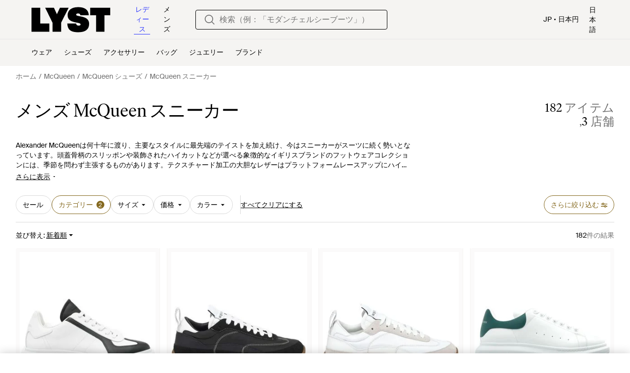

--- FILE ---
content_type: text/html; charset=utf-8
request_url: https://www.lyst.com/ja-jp/%E3%82%B7%E3%83%A7%E3%83%83%E3%83%94%E3%83%B3%E3%82%B0/%E3%83%A1%E3%83%B3%E3%82%BA-alexander-mcqueen-%E3%82%B9%E3%83%8B%E3%83%BC%E3%82%AB%E3%83%BC/
body_size: 65618
content:
<!DOCTYPE html>

<html lang="ja" class="no-js">
    <head>
        <meta charset="utf-8">
        <meta http-equiv="X-UA-Compatible" content="IE=edge,chrome=1" />

        <meta http-equiv="x-dns-prefetch-control" content="on">

        <link rel="preconnect" href="//static.lystit.com">
        <link rel="dns-prefetch" href="//static.lystit.com">

        <link rel="preconnect" href="//cdna.lystit.com">
        <link rel="dns-prefetch" href="//cdna.lystit.com">

        <link rel="preconnect" href="//googleads.g.doubleclick.net">
        <link rel="dns-prefetch" href="//googleads.g.doubleclick.net">

        <link rel="preconnect" href="//www.googleadservices.com">
        <link rel="dns-prefetch" href="//www.googleadservices.com">

        <link rel="preconnect" href="//js-agent.newrelic.com">
        <link rel="dns-prefetch" href="//js-agent.newrelic.com">

        <link rel="preconnect" href="//www.google-analytics.com">
        <link rel="dns-prefetch" href="//www.google-analytics.com">

        <link rel="preconnect" href="//sc-static.net">
        <link rel="dns-prefetch" href="//sc-static.net">

        <meta name="viewport" content="width=device-width, initial-scale=1.0, maximum-scale=1.0, user-scalable=no">
        <meta name="clarity-site-verification" content="a378d40e-9008-4acf-87d9-abe1558a9f7a"/>
        
        
    <link rel="preload" as="image" href="https://cdna.lystit.com/300/375/tr/photos/farfetch/ce7dfe4c/alexander-mcqueen--Oversized-Lace-Up-Low-Top-Sneakers.jpeg">
<link rel="preload" as="image" href="https://cdna.lystit.com/300/375/tr/photos/farfetch/4adeca93/alexander-mcqueen-black-Ec1-Sneakers.jpeg">


        
        <link rel="preload" href="https://static.lystit.com/static/n/fonts/IvarSoft-Regular.cbdf0bdd682f7a133fb3.woff2" as="font" type="font/woff2" crossorigin>
        <link rel="preload" href="https://static.lystit.com/static/n/fonts/SuisseIntl-Regular-WebS.7328f724fa58bdc7a3a7.woff2" as="font" type="font/woff2" crossorigin>

        <script>var dc=document.documentElement.classList;dc.remove("no-js");dc.add("js")</script>

        
            
                <link rel="alternate" hreflang="en-us" href="https://www.lyst.com/shop/mens-alexander-mcqueen-sneakers/" />
            
                <link rel="alternate" hreflang="en-gb" href="https://www.lyst.co.uk/shop/mens-alexander-mcqueen-sneakers/" />
            
                <link rel="alternate" hreflang="en-au" href="https://www.lyst.com/en-au/shop/mens-alexander-mcqueen-sneakers/" />
            
                <link rel="alternate" hreflang="en-ca" href="https://www.lyst.com/en-ca/shop/mens-alexander-mcqueen-sneakers/" />
            
                <link rel="alternate" hreflang="fr-fr" href="https://www.lyst.com/fr-fr/parcourir/baskets-alexander-mcqueen-pour-homme/" />
            
                <link rel="alternate" hreflang="it-it" href="https://www.lyst.com/it-it/scopri-ora/sneakers-alexander-mcqueen-uomo/" />
            
                <link rel="alternate" hreflang="de-de" href="https://www.lyst.com/de-de/shoppen/herren-alexander-mcqueen-sneaker/" />
            
                <link rel="alternate" hreflang="es-es" href="https://www.lyst.com/es-es/comprar/zapatillas-alexander-mcqueen-hombre/" />
            
                <link rel="alternate" hreflang="ja-jp" href="https://www.lyst.com/ja-jp/%E3%82%B7%E3%83%A7%E3%83%83%E3%83%94%E3%83%B3%E3%82%B0/%E3%83%A1%E3%83%B3%E3%82%BA-alexander-mcqueen-%E3%82%B9%E3%83%8B%E3%83%BC%E3%82%AB%E3%83%BC/" />
            
                <link rel="alternate" hreflang="nl-nl" href="https://www.lyst.com/nl-nl/shoppen/alexander-mcqueen-sneakers-voor-heren/" />
            
                <link rel="alternate" hreflang="de-at" href="https://www.lyst.com/de-at/shoppen/herren-alexander-mcqueen-sneaker/" />
            
                <link rel="alternate" hreflang="de-ch" href="https://www.lyst.com/de-ch/shoppen/herren-alexander-mcqueen-sneaker/" />
            
                <link rel="alternate" hreflang="nl-be" href="https://www.lyst.com/nl-be/shoppen/alexander-mcqueen-sneakers-voor-heren/" />
            
                <link rel="alternate" hreflang="x-default" href="https://www.lyst.com/shop/mens-alexander-mcqueen-sneakers/" />
            
        

        <title>メンズ McQueen スニーカー | オンラインセールは最大44%オフ | Lyst</title>

        

        

        <link type="text/css" href="https://static.lystit.com/static/n/web/css/feeds.758cbc5c5ea29c9a6920.css" rel="stylesheet" media="all" />

        <meta name="theme-color" content="#000000">
        

        
        
            <meta name="description" content="メンズ McQueen スニーカーをショッピング。182アイテムが¥70,900から。ニューシーズン &amp; 割引の豊富なセレクションはLyst.comのみ。配送無料可 &amp; 返品無料可。" >
        
    

        
            
        

        <meta property="fb:app_id" content="152784791451625">
        
        <meta property="al:web:should_fallback" content="false">
        
        

        <link rel="icon" href="/favicon.ico">
        
            <link rel="apple-touch-icon-precomposed" sizes="152x152" href="/apple-touch-icon-152x152.png">
            <link rel="apple-touch-icon-precomposed" sizes="120x120" href="/apple-touch-icon-120x120.png">
        


        <link rel="search" type="application/opensearchdescription+xml" href="//static.lystit.com/static/n/misc/opensearch.378670c460bd.xml" title="Lyst">

        
        
            <link rel="canonical" href="https://www.lyst.com/ja-jp/ショッピング/メンズ-alexander-mcqueen-スニーカー/">
        
            <link rel="next" href="https://www.lyst.com/ja-jp/ショッピング/メンズ-alexander-mcqueen-スニーカー/?page=2">
        

        <!-- NR sampled --> 

        
    
            
<script>
    
    var Lyst = {
        data:{"pageType": "feed", "pageSubType": "designer_category", "features": {"seo_block_bots_navigation": false, "mg_show_tax_included_label": true, "checkp_address_lookup": false, "eac_desktop_product_card_signup_block": false, "web_enable_core_web_vitals_reporting": false, "web_membership_treatment": false, "web_membership_treatment_desktop": false, "show_size_picker_on_pdp": false, "cw_high_level_categories": false, "beam_index_nav_item": false, "beam_checkout_storefronts": true, "cw_show_gallery_on_left": false, "seo_higher_resolution_pdp_images_uk": false, "act_new_arrivals_on_product_cards": false, "act_show_sale_discount": false, "seo_obfuscate_lead_link": false, "crm_signup_modal_on_editorial_and_curated_collections": true, "mg_wishlist_tooltip_experiment": false, "deep_affiliate_experiment_phase_1": false, "cw_analytics_sendbeacon": false, "mex_order_history": false, "seo_enable_relevant_feed_filters": true, "seo_category_size_feeds": false, "cw_feedback_banner": false, "seo_more_like_this_in_product_cards": false, "act_sticky_feed_filters": "control", "act_sticky_navbar": false, "act_show_second_image_on_hover": false, "beam_editorial_content_in_feeds_v1": false, "act_popular_pills_designer_type_feed": false, "act_popular_pills_designer_category_feed": false}, "cfbs": "0", "feedType": "DESIGNER_SHOP", "isCount": 48, "oosCount": 0, "noindexReason": "", "pageViewAnalytics": {"feed_designer_slug": "alexander-mcqueen", "feed_category": "sneakers", "feed_subcategory": null}, "feedPopularCategories": null},
        environment: {"publicUrl": "https://www.lyst.com/", "country": "JP", "csrftoken": "zNruCBceXSyYAtc8z98q9GRt6kt6Mq0mlJrc7UBbG45Zj7y8QIO8JTKhzryExcfG", "geoip_country": "US", "eu_geoip_country": false, "showOmnibusPages": false, "language": "ja-jp", "languageWithoutCountry": "ja", "domainDefaultLanguageIsEnglish": false, "forceShowEnglishOnlyFeatures": false, "urlPatterns": {"productPageRegex": "^/?ja-jp/(%E3%82%A2%E3%82%AF%E3%82%BB%E3%82%B5%E3%83%AA%E3%83%BC|%E3%82%B8%E3%83%A5%E3%82%A8%E3%83%AA%E3%83%BC|%E3%82%B7%E3%83%A5%E3%83%BC%E3%82%BA|%E3%83%90%E3%83%83%E3%82%B0|%E6%B4%8B%E6%9C%8D|%E5%AE%B6)/([%-\\w]+)(?:/grp)?/$", "searchPage": "ja-jp/%E6%A4%9C%E7%B4%A2", "signupPageRegex": "^/?ja-jp/(account)/(register|login)/$", "rothkoEndpoint": "/ja-jp/api/rothko/", "helpContactUs": "/ja-jp/%E3%83%98%E3%83%AB%E3%83%97/%E3%81%8A%E5%95%8F%E3%81%84%E5%90%88%E3%82%8F%E3%81%9B/", "about": "/ja-jp/%E5%BC%8A%E7%A4%BE%E3%81%AB%E3%81%A4%E3%81%84%E3%81%A6/", "careers": "/ja-jp/%E6%B1%82%E4%BA%BA/", "exploreFeed": "/ja-jp/explore/", "helpCentreHomepage": "https://help.lyst.com/hc/change_language/ja?return_to=/hc/ja", "helpTermsAndConditions": "/ja-jp/%E3%83%98%E3%83%AB%E3%83%97/%E5%88%A9%E7%94%A8%E8%A6%8F%E7%B4%84/", "helpPrivacyPolicy": "/ja-jp/%E3%83%98%E3%83%AB%E3%83%97/%E3%83%97%E3%83%A9%E3%82%A4%E3%83%90%E3%82%B7%E3%83%BC%E3%83%9D%E3%83%AA%E3%82%B7%E3%83%BC/", "helpIntellectualProperty": "/ja-jp/%E3%83%98%E3%83%AB%E3%83%97/%E7%9F%A5%E7%9A%84%E8%B2%A1%E7%94%A3/", "helpProductRanking": "/ja-jp/%E3%83%98%E3%83%AB%E3%83%97/%E8%A3%BD%E5%93%81%E3%83%A9%E3%83%B3%E3%82%AD%E3%83%B3%E3%82%B0%E6%83%85%E5%A0%B1/", "helpPrivateSellers": "/ja-jp/%E3%83%98%E3%83%AB%E3%83%97/%E5%80%8B%E4%BA%BA%E3%81%8B%E3%82%89%E3%81%AE%E8%B3%BC%E5%85%A5/", "helpCookiePolicy": "/ja-jp/%E3%83%98%E3%83%AB%E3%83%97/%E3%82%AF%E3%83%83%E3%82%AD%E3%83%BC%E3%83%9D%E3%83%AA%E3%82%B7%E3%83%BC/", "helpS172Statement": "/ja-jp/%E3%83%98%E3%83%AB%E3%83%97/%E3%82%BB%E3%82%AF%E3%82%B7%E3%83%A7%E3%83%B3172-%E3%82%B9%E3%83%86%E3%83%BC%E3%83%88%E3%83%A1%E3%83%B3%E3%83%88/", "helpModernSlaveryStatement": "/ja-jp/%E3%83%98%E3%83%AB%E3%83%97/%E3%83%A2%E3%83%80%E3%83%B3-%E3%82%B9%E3%83%AC%E3%82%A4%E3%83%90%E3%83%AA%E3%83%BC-%E3%82%B9%E3%83%86%E3%83%BC%E3%83%88%E3%83%A1%E3%83%B3%E3%83%88/", "helpResponsibleSourcing": "/ja-jp/%E3%83%98%E3%83%AB%E3%83%97/%E8%B2%AC%E4%BB%BB%E3%81%82%E3%82%8B%E8%AA%BF%E9%81%94/", "helpCodeOfConduct": "/ja-jp/%E3%83%98%E3%83%AB%E3%83%97/%E8%A1%8C%E5%8B%95%E8%A6%8F%E7%AF%84/", "helpShoppingOnLyst": "/ja-jp/%E3%83%98%E3%83%AB%E3%83%97/lyst%E3%81%A7%E3%82%B7%E3%83%A7%E3%83%83%E3%83%94%E3%83%B3%E3%82%B0/", "partnerContact": "/ja-jp/%E3%83%91%E3%83%BC%E3%83%88%E3%83%8A%E3%83%BC/", "sitemapsAllCategories": "/ja-jp/%E3%82%B5%E3%82%A4%E3%83%88%E3%83%9E%E3%83%83%E3%83%97/%E3%82%AB%E3%83%86%E3%82%B4%E3%83%AA%E3%83%BC/", "articleIndex": "/%E8%A8%98%E4%BA%8B/", "authLogin": "/ja-jp/account/login/", "register": "/ja-jp/account/register/"}, "productNamesToTypes": {"Clothing": "A", "Shoes": "S", "Accessories": "R", "Bags": "B", "Jewelry": "J", "Home": "H"}, "currentTranslationsFilesPaths": {"django": {"path": "../locale/ja/LC_MESSAGES/django.json", "versionName": "ja_django_81a637de8954470afab7dfb18a274c80acfd1f3774346ca3e6b62727ef6239f6.zip"}, "djangojs": {"path": "../locale/ja/LC_MESSAGES/djangojs.json", "versionName": "ja_djangojs_77410ea8a970d3707ba3a13f4f6eddcf5900020e99e4f539baf3552828eb09f4.zip"}}, "gaUaAccount": "UA-5946484-12", "agifAnalyticsUrl": "//api.ldnlyap.com/lyst.gif", "analyticsCookieVersion": 1, "currencyProps": {"currencyCode": "JPY", "currencySymbol": "¥", "currencyIndicator": "日本円", "currencyDecimalPlaces": 0, "priceWithCurrencySymbolFormat": "{currency_symbol}{price}", "priceWithCurrencySymbolFormatInItempropSpans": "\u003cspan {currency_symbol_span_props}\u003e{currency_symbol}\u003c/span\u003e\u003cspan {price_span_props}\u003e{price}\u003c/span\u003e"}, "gaVariables": {"dimension12": "feed", "dimension19": "designer_category", "contentGroup1": "feed", "dimension2": "Visitor"}, "userName": null, "userLoggedIn": false, "userIsStaff": false, "userSignedInStatus": "no", "userSlug": null, "userAvatar": null, "lystId": null, "userId": null, "ja4": "t13d1515h2_8daaf6152771_de4a06bb82e3", "userGender": "M", "facebookAppId": "152784791451625", "channelUrl": "https://www.lyst.com/facebook-channel.html", "ipAddress": "3.15.235.34", "asn": "16509", "pageViewId": "daa2ef54-4c47-4986-926b-c352f56590d7", "timestamp_ms": 1768739368282, "messages": [], "disable_third_party_js": false, "s4lFeedTooltip": true, "lifeCycleStage": "prospecting", "trafficSource": "", "firstTimeLogin": false, "heimdallFlags": [], "release": null, "release_sha": "e58365875b379f805d89497bfc5952431208bd79", "cfbs": "1", "cfvb": "false", "cookieVersions": {"advertisement": 1, "analytics": 1, "customization": 1, "personalizedAds": 1}, "webToAppCpi": {"Web to App - Signup touchpoint - S4L": 1.51, "Web to App - Feed - Product card click": 1.16, "Web to App - In Stock PDP - Hard block Shop Now button": 0.93, "Web to App - Feed - Show More Button": 1.43, "Web to App - In Stock PDP - General": 6.07, "Web to App - In Stock PDP - Shop Now button": 0.07, "Web to App - Out of Stock PDP - Show More Button": 0.52, "Web to App - In Stock PDP - Show More Button": 1.71, "Email to App - Footer": 0.0, "Web to App - Feed - General": 1.16, "Web to App - Out of Stock PDP - General": 3.02, "Web to App - Show More Button": 0.47, "Web to App - Footer": 0.0, "Web to App - Designer Updates": 1.36, "Web to App - In Stock PDP - Hard Block Shop Now button": 1.02, "Web to App - Homepage - General": 0.76, "Web to App - CSS Lead Return - General": 0.67, "Web to App - In Stock PDP - Related Products click": 1.26, "Web to App - In Stock PDP - Gallery module": 0.88}, "isPlaCampaign": false, "activeWebToAppBanners": [], "activeWebToAppBlocks": {"mg_block_shop_now_is_pdp": true}, "sentryDsn": "https://b6ece805320344ec94ba8a83af8c0a89@o418110.ingest.sentry.io/5785760", "sentryEnvironment": "production", "stripePublicApiKey": null, "stripeCountry": null, "brazeApiKey": "24757017-b134-4516-93ad-4c502974d478", "paidSessionId": null, "allowAppCampaignBasedOnIosVersion": false, "allowAppCampaignBasedOnAndroidVersion": false, "snapchatHash": null, "contactUsForm": "https://help.lyst.com/hc/change_language/ja?return_to=/hc/ja/requests/new", "isSignUp": false, "deviceFamily": "desktop", "debug": false, "enableApplePay": true}
    };

    (function (data) {
        try {
            var name = data.pageType + (data.pageSubType ? '/' + data.pageSubType : '');

            if (name) {
                NREUM.setPageViewName(name);
            }
            if (data.cfbs) {
                NREUM.setCustomAttribute('cfbs', data.cfbs);
            }
        }
        catch (e) {}
    })(Lyst.data);
</script>

<script>
    function loadCatalog(data) {
        var django = this.django || (this.django = {});
        django.translationsCatalog = data;
    }

    function translationsError(event, error) {
        // TODO: do something with event/error
        NREUM && NREUM.noticeError('Translations Failed!')
    }
</script>


<script type="text/javascript" src="https://static.lystit.com/static/n/web/script/runtime.d97b5766c592f6d5d53b.js" defer crossorigin></script>
<script type="text/javascript" src="https://static.lystit.com/static/n/web/script/feeds.69f371e8d066938b53ad.js" defer crossorigin></script>

<script type="text/javascript" onerror="translationsError(event, error)" src="/ja-jp/i18n/jsoni18n.js?bundle_ids=feeds.js,runtime.js&version=ja_djangojs_77410ea8a970d3707ba3a13f4f6eddcf5900020e99e4f539baf3552828eb09f4.zip&bundle_hash=d35715a6fc4b75261ce5070e751b177b13b7512b"></script>
        
    
    <script type="application/ld+json">
        {"@context": "https://schema.org/", "@type": "ItemList", "itemListElement": [{"@type": "ListItem", "item": {"@type": "Product", "name": "McQueen Oversized Lace-Up Low-Top Sneakers", "url": "https://www.lyst.jp.net/ja-jp/%E3%82%B7%E3%83%A5%E3%83%BC%E3%82%BA/alexander-mcqueen-oversized-lace-up-low-top-sneakers-6/", "offers": {"@type": "Offer", "priceCurrency": "JPY", "price": "120700.00", "itemCondition": "https://schema.org/NewCondition", "availability": "https://schema.org/InStock", "url": "https://www.lyst.jp.net/ja-jp/%E3%82%B7%E3%83%A5%E3%83%BC%E3%82%BA/alexander-mcqueen-oversized-lace-up-low-top-sneakers-6/"}, "image": ["https://cdna.lystit.com/photos/farfetch/ce7dfe4c/alexander-mcqueen--Oversized-Lace-Up-Low-Top-Sneakers.jpeg", "https://cdna.lystit.com/photos/farfetch/68a7dc7e/alexander-mcqueen--Oversized-Lace-Up-Low-Top-Sneakers.jpeg"]}, "position": 1}, {"@type": "ListItem", "item": {"@type": "Product", "name": "McQueen Ec1 スニーカー", "url": "https://www.lyst.jp.net/ja-jp/%E3%82%B7%E3%83%A5%E3%83%BC%E3%82%BA/alexander-mcqueen-ec1-%E3%82%B9%E3%83%8B%E3%83%BC%E3%82%AB%E3%83%BC/", "offers": {"@type": "Offer", "priceCurrency": "JPY", "price": "95600.00", "itemCondition": "https://schema.org/NewCondition", "availability": "https://schema.org/InStock", "url": "https://www.lyst.jp.net/ja-jp/%E3%82%B7%E3%83%A5%E3%83%BC%E3%82%BA/alexander-mcqueen-ec1-%E3%82%B9%E3%83%8B%E3%83%BC%E3%82%AB%E3%83%BC/"}, "image": ["https://cdna.lystit.com/photos/farfetch/4adeca93/alexander-mcqueen-black-Ec1-Sneakers.jpeg"]}, "position": 2}, {"@type": "ListItem", "item": {"@type": "Product", "name": "McQueen ロゴ スニーカー", "url": "https://www.lyst.jp.net/ja-jp/%E3%82%B7%E3%83%A5%E3%83%BC%E3%82%BA/alexander-mcqueen-%E3%83%AD%E3%82%B4-%E3%82%B9%E3%83%8B%E3%83%BC%E3%82%AB%E3%83%BC-10/", "offers": {"@type": "Offer", "priceCurrency": "JPY", "price": "88000.00", "itemCondition": "https://schema.org/NewCondition", "availability": "https://schema.org/InStock", "url": "https://www.lyst.jp.net/ja-jp/%E3%82%B7%E3%83%A5%E3%83%BC%E3%82%BA/alexander-mcqueen-%E3%83%AD%E3%82%B4-%E3%82%B9%E3%83%8B%E3%83%BC%E3%82%AB%E3%83%BC-10/"}, "image": ["https://cdna.lystit.com/photos/farfetch/016d9bfc/alexander-mcqueen-white-Logo-Sneakers.jpeg"]}, "position": 3}, {"@type": "ListItem", "item": {"@type": "Product", "name": "McQueen レザースニーカー", "url": "https://www.lyst.jp.net/ja-jp/%E3%82%B7%E3%83%A5%E3%83%BC%E3%82%BA/alexander-mcqueen-leather-sneakers-1393/", "offers": {"@type": "Offer", "priceCurrency": "JPY", "price": "79400.00", "itemCondition": "https://schema.org/NewCondition", "availability": "https://schema.org/InStock", "url": "https://www.lyst.jp.net/ja-jp/%E3%82%B7%E3%83%A5%E3%83%BC%E3%82%BA/alexander-mcqueen-leather-sneakers-1393/"}, "image": ["https://cdna.lystit.com/photos/farfetch/baade0bf/alexander-mcqueen-white-Leather-Sneakers.jpeg", "https://cdna.lystit.com/photos/farfetch/4c434682/alexander-mcqueen-white-Leather-Sneakers.jpeg", "https://cdna.lystit.com/photos/farfetch/e4b8db1b/alexander-mcqueen-white-Leather-Sneakers.jpeg"]}, "position": 4}, {"@type": "ListItem", "item": {"@type": "Product", "name": "McQueen コントラストソール スニーカー", "url": "https://www.lyst.jp.net/ja-jp/%E3%82%B7%E3%83%A5%E3%83%BC%E3%82%BA/alexander-mcqueen-%E3%82%B3%E3%83%B3%E3%83%88%E3%83%A9%E3%82%B9%E3%83%88%E3%82%BD%E3%83%BC%E3%83%AB-%E3%82%B9%E3%83%8B%E3%83%BC%E3%82%AB%E3%83%BC-6/", "offers": {"@type": "Offer", "priceCurrency": "JPY", "price": "98700.00", "itemCondition": "https://schema.org/NewCondition", "availability": "https://schema.org/InStock", "url": "https://www.lyst.jp.net/ja-jp/%E3%82%B7%E3%83%A5%E3%83%BC%E3%82%BA/alexander-mcqueen-%E3%82%B3%E3%83%B3%E3%83%88%E3%83%A9%E3%82%B9%E3%83%88%E3%82%BD%E3%83%BC%E3%83%AB-%E3%82%B9%E3%83%8B%E3%83%BC%E3%82%AB%E3%83%BC-6/"}, "image": ["https://cdna.lystit.com/photos/farfetch/9af04da0/alexander-mcqueen-white-Contrasting-sole-sneakers.jpeg", "https://cdna.lystit.com/photos/farfetch/82aea279/alexander-mcqueen-white-Contrasting-sole-sneakers.jpeg"]}, "position": 5}, {"@type": "ListItem", "item": {"@type": "Product", "name": "McQueen スネークスキントリム スニーカー", "url": "https://www.lyst.jp.net/ja-jp/%E3%82%B7%E3%83%A5%E3%83%BC%E3%82%BA/alexander-mcqueen-snakeskin-embellished-sneakers-3/", "offers": {"@type": "Offer", "priceCurrency": "JPY", "price": "112400.00", "itemCondition": "https://schema.org/NewCondition", "availability": "https://schema.org/InStock", "url": "https://www.lyst.jp.net/ja-jp/%E3%82%B7%E3%83%A5%E3%83%BC%E3%82%BA/alexander-mcqueen-snakeskin-embellished-sneakers-3/"}, "image": ["https://cdna.lystit.com/photos/farfetch/bdd0b445/alexander-mcqueen-white-Snakeskin-Embellished-Sneakers.jpeg", "https://cdna.lystit.com/photos/farfetch/cb5d5e00/alexander-mcqueen-white-Snakeskin-Embellished-Sneakers.jpeg", "https://cdna.lystit.com/photos/farfetch/33bbcf09/alexander-mcqueen-white-Snakeskin-Embellished-Sneakers.jpeg"]}, "position": 6}, {"@type": "ListItem", "item": {"@type": "Product", "name": "McQueen Oversized Retro レザースニーカー", "url": "https://www.lyst.jp.net/ja-jp/%E3%82%B7%E3%83%A5%E3%83%BC%E3%82%BA/alexander-mcqueen-oversized-retro-%E3%83%AC%E3%82%B6%E3%83%BC%E3%82%B9%E3%83%8B%E3%83%BC%E3%82%AB%E3%83%BC/", "offers": {"@type": "Offer", "priceCurrency": "JPY", "price": "107800.00", "itemCondition": "https://schema.org/NewCondition", "availability": "https://schema.org/InStock", "url": "https://www.lyst.jp.net/ja-jp/%E3%82%B7%E3%83%A5%E3%83%BC%E3%82%BA/alexander-mcqueen-oversized-retro-%E3%83%AC%E3%82%B6%E3%83%BC%E3%82%B9%E3%83%8B%E3%83%BC%E3%82%AB%E3%83%BC/"}, "image": ["https://cdna.lystit.com/photos/farfetch/bf323366/alexander-mcqueen-white-Oversized-Retro-Leather-Sneakers.jpeg", "https://cdna.lystit.com/photos/farfetch/5ea933cb/alexander-mcqueen-white-Oversized-Retro-Leather-Sneakers.jpeg", "https://cdna.lystit.com/photos/farfetch/b785ad56/alexander-mcqueen-white-Oversized-Retro-Leather-Sneakers.jpeg"]}, "position": 7}, {"@type": "ListItem", "item": {"@type": "Product", "name": "McQueen コントラストパネル スニーカー", "url": "https://www.lyst.jp.net/ja-jp/%E3%82%B7%E3%83%A5%E3%83%BC%E3%82%BA/alexander-mcqueen-%E3%82%B3%E3%83%B3%E3%83%88%E3%83%A9%E3%82%B9%E3%83%88%E3%83%91%E3%83%8D%E3%83%AB-%E3%82%B9%E3%83%8B%E3%83%BC%E3%82%AB%E3%83%BC-4/", "offers": {"@type": "Offer", "priceCurrency": "JPY", "price": "107800.00", "itemCondition": "https://schema.org/NewCondition", "availability": "https://schema.org/InStock", "url": "https://www.lyst.jp.net/ja-jp/%E3%82%B7%E3%83%A5%E3%83%BC%E3%82%BA/alexander-mcqueen-%E3%82%B3%E3%83%B3%E3%83%88%E3%83%A9%E3%82%B9%E3%83%88%E3%83%91%E3%83%8D%E3%83%AB-%E3%82%B9%E3%83%8B%E3%83%BC%E3%82%AB%E3%83%BC-4/"}, "image": ["https://cdna.lystit.com/photos/farfetch/965bfdfa/alexander-mcqueen-white-Baskets-A-Empiecements-Contrastants.jpeg", "https://cdna.lystit.com/photos/farfetch/f638c476/alexander-mcqueen-white-Baskets-A-Empiecements-Contrastants.jpeg", "https://cdna.lystit.com/photos/farfetch/479f86d0/alexander-mcqueen-white-Baskets-A-Empiecements-Contrastants.jpeg"]}, "position": 8}, {"@type": "ListItem", "item": {"@type": "Product", "name": "McQueen レースアップ スニーカー", "url": "https://www.lyst.jp.net/ja-jp/%E3%82%B7%E3%83%A5%E3%83%BC%E3%82%BA/alexander-mcqueen-%E3%83%AC%E3%83%BC%E3%82%B9%E3%82%A2%E3%83%83%E3%83%97-%E3%82%B9%E3%83%8B%E3%83%BC%E3%82%AB%E3%83%BC-110/", "offers": {"@type": "Offer", "priceCurrency": "JPY", "price": "83600.00", "itemCondition": "https://schema.org/NewCondition", "availability": "https://schema.org/InStock", "url": "https://www.lyst.jp.net/ja-jp/%E3%82%B7%E3%83%A5%E3%83%BC%E3%82%BA/alexander-mcqueen-%E3%83%AC%E3%83%BC%E3%82%B9%E3%82%A2%E3%83%83%E3%83%97-%E3%82%B9%E3%83%8B%E3%83%BC%E3%82%AB%E3%83%BC-110/"}, "image": ["https://cdna.lystit.com/photos/farfetch/f6c46acf/alexander-mcqueen-grey-Lace-Up-Sneakers.jpeg", "https://cdna.lystit.com/photos/farfetch/867228d0/alexander-mcqueen-grey-Lace-Up-Sneakers.jpeg", "https://cdna.lystit.com/photos/farfetch/d43177e0/alexander-mcqueen-grey-Lace-Up-Sneakers.jpeg"]}, "position": 9}, {"@type": "ListItem", "item": {"@type": "Product", "name": "McQueen デコラティブヒール スニーカー", "url": "https://www.lyst.jp.net/ja-jp/%E3%82%B7%E3%83%A5%E3%83%BC%E3%82%BA/alexander-mcqueen-%E3%83%87%E3%82%B3%E3%83%A9%E3%83%86%E3%82%A3%E3%83%96%E3%83%92%E3%83%BC%E3%83%AB-%E3%82%B9%E3%83%8B%E3%83%BC%E3%82%AB%E3%83%BC/", "offers": {"@type": "Offer", "priceCurrency": "JPY", "price": "135300.00", "itemCondition": "https://schema.org/NewCondition", "availability": "https://schema.org/InStock", "url": "https://www.lyst.jp.net/ja-jp/%E3%82%B7%E3%83%A5%E3%83%BC%E3%82%BA/alexander-mcqueen-%E3%83%87%E3%82%B3%E3%83%A9%E3%83%86%E3%82%A3%E3%83%96%E3%83%92%E3%83%BC%E3%83%AB-%E3%82%B9%E3%83%8B%E3%83%BC%E3%82%AB%E3%83%BC/"}, "image": ["https://cdna.lystit.com/photos/farfetch/0270a042/alexander-mcqueen-white-Embellished-Heel-Sneakers.jpeg", "https://cdna.lystit.com/photos/farfetch/6755a92c/alexander-mcqueen-white-Embellished-Heel-Sneakers.jpeg", "https://cdna.lystit.com/photos/farfetch/683a24b7/alexander-mcqueen-white-Embellished-Heel-Sneakers.jpeg"]}, "position": 10}, {"@type": "ListItem", "item": {"@type": "Product", "name": "McQueen レースアップ スニーカー", "url": "https://www.lyst.jp.net/ja-jp/%E3%82%B7%E3%83%A5%E3%83%BC%E3%82%BA/alexander-mcqueen-%E3%83%AC%E3%83%BC%E3%82%B9%E3%82%A2%E3%83%83%E3%83%97-%E3%82%B9%E3%83%8B%E3%83%BC%E3%82%AB%E3%83%BC-111/", "offers": {"@type": "Offer", "priceCurrency": "JPY", "price": "93500.00", "itemCondition": "https://schema.org/NewCondition", "availability": "https://schema.org/InStock", "url": "https://www.lyst.jp.net/ja-jp/%E3%82%B7%E3%83%A5%E3%83%BC%E3%82%BA/alexander-mcqueen-%E3%83%AC%E3%83%BC%E3%82%B9%E3%82%A2%E3%83%83%E3%83%97-%E3%82%B9%E3%83%8B%E3%83%BC%E3%82%AB%E3%83%BC-111/"}, "image": ["https://cdna.lystit.com/photos/farfetch/20a00b8c/alexander-mcqueen-white-Lace-Up-Sneakers.jpeg", "https://cdna.lystit.com/photos/farfetch/2befdfcb/alexander-mcqueen-white-Lace-Up-Sneakers.jpeg", "https://cdna.lystit.com/photos/farfetch/4eab672b/alexander-mcqueen-white-Lace-Up-Sneakers.jpeg"]}, "position": 11}, {"@type": "ListItem", "item": {"@type": "Product", "name": "McQueen ロゴ スニーカー", "url": "https://www.lyst.jp.net/ja-jp/%E3%82%B7%E3%83%A5%E3%83%BC%E3%82%BA/alexander-mcqueen-%E3%83%AD%E3%82%B4-%E3%82%B9%E3%83%8B%E3%83%BC%E3%82%AB%E3%83%BC-9/", "offers": {"@type": "Offer", "priceCurrency": "JPY", "price": "77000.00", "itemCondition": "https://schema.org/NewCondition", "availability": "https://schema.org/InStock", "url": "https://www.lyst.jp.net/ja-jp/%E3%82%B7%E3%83%A5%E3%83%BC%E3%82%BA/alexander-mcqueen-%E3%83%AD%E3%82%B4-%E3%82%B9%E3%83%8B%E3%83%BC%E3%82%AB%E3%83%BC-9/"}, "image": ["https://cdna.lystit.com/photos/farfetch/d2f2254a/alexander-mcqueen-green-Baskets-A-Logo-Imprime.jpeg", "https://cdna.lystit.com/photos/farfetch/77cfd7ac/alexander-mcqueen-green-Logo-Print-Sneakers.jpeg", "https://cdna.lystit.com/photos/farfetch/d7f8ef06/alexander-mcqueen-green-Logo-Print-Sneakers.jpeg"]}, "position": 12}, {"@type": "ListItem", "item": {"@type": "Product", "name": "McQueen スニーカー", "url": "https://www.lyst.jp.net/ja-jp/%E3%82%B7%E3%83%A5%E3%83%BC%E3%82%BA/alexander-mcqueen-%E3%82%B9%E3%83%8B%E3%83%BC%E3%82%AB%E3%83%BC-2/", "offers": {"@type": "Offer", "priceCurrency": "JPY", "price": "93500.00", "itemCondition": "https://schema.org/NewCondition", "availability": "https://schema.org/InStock", "url": "https://www.lyst.jp.net/ja-jp/%E3%82%B7%E3%83%A5%E3%83%BC%E3%82%BA/alexander-mcqueen-%E3%82%B9%E3%83%8B%E3%83%BC%E3%82%AB%E3%83%BC-2/"}, "image": ["https://cdna.lystit.com/photos/farfetch/a96ec36f/alexander-mcqueen-white-Sneakers.jpeg", "https://cdna.lystit.com/photos/farfetch/154b0871/alexander-mcqueen-white-Sneakers.jpeg"]}, "position": 13}, {"@type": "ListItem", "item": {"@type": "Product", "name": "McQueen レザースニーカー", "url": "https://www.lyst.jp.net/ja-jp/%E3%82%B7%E3%83%A5%E3%83%BC%E3%82%BA/alexander-mcqueen-%E3%83%AC%E3%82%B6%E3%83%BC%E3%82%B9%E3%83%8B%E3%83%BC%E3%82%AB%E3%83%BC-81/", "offers": {"@type": "Offer", "priceCurrency": "JPY", "price": "77000.00", "itemCondition": "https://schema.org/NewCondition", "availability": "https://schema.org/InStock", "url": "https://www.lyst.jp.net/ja-jp/%E3%82%B7%E3%83%A5%E3%83%BC%E3%82%BA/alexander-mcqueen-%E3%83%AC%E3%82%B6%E3%83%BC%E3%82%B9%E3%83%8B%E3%83%BC%E3%82%AB%E3%83%BC-81/"}, "image": ["https://cdna.lystit.com/photos/farfetch/b7b29db1/alexander-mcqueen-white-Leather-Sneakers.jpeg", "https://cdna.lystit.com/photos/farfetch/2adee440/alexander-mcqueen-white-Leather-Sneakers.jpeg"]}, "position": 14}, {"@type": "ListItem", "item": {"@type": "Product", "name": "McQueen レースアップ スニーカー", "url": "https://www.lyst.jp.net/ja-jp/%E3%82%B7%E3%83%A5%E3%83%BC%E3%82%BA/alexander-mcqueen-lace-up-sneakers-203/", "offers": {"@type": "Offer", "priceCurrency": "JPY", "price": "77000.00", "itemCondition": "https://schema.org/NewCondition", "availability": "https://schema.org/InStock", "url": "https://www.lyst.jp.net/ja-jp/%E3%82%B7%E3%83%A5%E3%83%BC%E3%82%BA/alexander-mcqueen-lace-up-sneakers-203/"}, "image": ["https://cdna.lystit.com/photos/farfetch/c609a24b/alexander-mcqueen-white-Lace-Up-Sneakers.jpeg", "https://cdna.lystit.com/photos/farfetch/a5905c27/alexander-mcqueen-white-Lace-Up-Sneakers.jpeg"]}, "position": 15}, {"@type": "ListItem", "item": {"@type": "Product", "name": "McQueen エンボスヒール スニーカー", "url": "https://www.lyst.jp.net/ja-jp/%E3%82%B7%E3%83%A5%E3%83%BC%E3%82%BA/alexander-mcqueen-%E3%82%A8%E3%83%B3%E3%83%9C%E3%82%B9%E3%83%92%E3%83%BC%E3%83%AB-%E3%82%B9%E3%83%8B%E3%83%BC%E3%82%AB%E3%83%BC/", "offers": {"@type": "Offer", "priceCurrency": "JPY", "price": "93500.00", "itemCondition": "https://schema.org/NewCondition", "availability": "https://schema.org/InStock", "url": "https://www.lyst.jp.net/ja-jp/%E3%82%B7%E3%83%A5%E3%83%BC%E3%82%BA/alexander-mcqueen-%E3%82%A8%E3%83%B3%E3%83%9C%E3%82%B9%E3%83%92%E3%83%BC%E3%83%AB-%E3%82%B9%E3%83%8B%E3%83%BC%E3%82%AB%E3%83%BC/"}, "image": ["https://cdna.lystit.com/photos/farfetch/c0fd9765/alexander-mcqueen-neutrals-Embossed-Heel-Sneakers.jpeg", "https://cdna.lystit.com/photos/farfetch/f5b1bc7c/alexander-mcqueen-neutrals-Embossed-Heel-Sneakers.jpeg"]}, "position": 16}, {"@type": "ListItem", "item": {"@type": "Product", "name": "McQueen レザースニーカー", "url": "https://www.lyst.jp.net/ja-jp/%E3%82%B7%E3%83%A5%E3%83%BC%E3%82%BA/alexander-mcqueen-leather-sneakers-1399/", "offers": {"@type": "Offer", "priceCurrency": "JPY", "price": "104600.00", "itemCondition": "https://schema.org/NewCondition", "availability": "https://schema.org/InStock", "url": "https://www.lyst.jp.net/ja-jp/%E3%82%B7%E3%83%A5%E3%83%BC%E3%82%BA/alexander-mcqueen-leather-sneakers-1399/"}, "image": ["https://cdna.lystit.com/photos/farfetch/9780cfd0/alexander-mcqueen-black-Leather-Sneakers.jpeg", "https://cdna.lystit.com/photos/farfetch/02cd38c4/alexander-mcqueen-black-Leather-Sneakers.jpeg", "https://cdna.lystit.com/photos/farfetch/5b55e7cc/alexander-mcqueen--Leather-Sneakers.jpeg"]}, "position": 17}, {"@type": "ListItem", "item": {"@type": "Product", "name": "McQueen オーバーサイズ スニーカー", "url": "https://www.lyst.jp.net/ja-jp/%E3%82%B7%E3%83%A5%E3%83%BC%E3%82%BA/alexander-mcqueen-%E3%82%AA%E3%83%BC%E3%83%90%E3%83%BC%E3%82%B5%E3%82%A4%E3%82%BA-%E3%82%B9%E3%83%8B%E3%83%BC%E3%82%AB%E3%83%BC-841/", "offers": {"@type": "Offer", "priceCurrency": "JPY", "price": "75500.00", "itemCondition": "https://schema.org/NewCondition", "availability": "https://schema.org/InStock", "priceSpecification": {"@type": "UnitPriceSpecification", "price": "115300.00", "priceCurrency": "JPY", "priceType": "https://schema.org/ListPrice"}, "url": "https://www.lyst.jp.net/ja-jp/%E3%82%B7%E3%83%A5%E3%83%BC%E3%82%BA/alexander-mcqueen-%E3%82%AA%E3%83%BC%E3%83%90%E3%83%BC%E3%82%B5%E3%82%A4%E3%82%BA-%E3%82%B9%E3%83%8B%E3%83%BC%E3%82%AB%E3%83%BC-841/"}, "image": ["https://cdna.lystit.com/photos/farfetch/b0bb8f24/alexander-mcqueen-white-Oversized-Sneakers.jpeg", "https://cdna.lystit.com/photos/farfetch/08f04737/alexander-mcqueen-white-Oversized-Sneakers.jpeg"]}, "position": 18}, {"@type": "ListItem", "item": {"@type": "Product", "name": "McQueen オーバーサイズ スニーカー", "url": "https://www.lyst.jp.net/ja-jp/%E3%82%B7%E3%83%A5%E3%83%BC%E3%82%BA/alexander-mcqueen-%E3%82%A2%E3%83%AC%E3%82%AD%E3%82%B5%E3%83%B3%E3%83%80%E3%83%BC%E3%83%9E%E3%83%83%E3%82%AF%E3%82%A4%E3%83%BC%E3%83%B3-%E3%82%AA%E3%83%BC%E3%83%90%E3%83%BC%E3%82%B5%E3%82%A4%E3%82%BA-%E3%82%B9%E3%83%8B%E3%83%BC%E3%82%AB%E3%83%BC-41/", "offers": {"@type": "Offer", "priceCurrency": "JPY", "price": "112900.00", "itemCondition": "https://schema.org/NewCondition", "availability": "https://schema.org/InStock", "url": "https://www.lyst.jp.net/ja-jp/%E3%82%B7%E3%83%A5%E3%83%BC%E3%82%BA/alexander-mcqueen-%E3%82%A2%E3%83%AC%E3%82%AD%E3%82%B5%E3%83%B3%E3%83%80%E3%83%BC%E3%83%9E%E3%83%83%E3%82%AF%E3%82%A4%E3%83%BC%E3%83%B3-%E3%82%AA%E3%83%BC%E3%83%90%E3%83%BC%E3%82%B5%E3%82%A4%E3%82%BA-%E3%82%B9%E3%83%8B%E3%83%BC%E3%82%AB%E3%83%BC-41/"}, "image": ["https://cdna.lystit.com/photos/farfetch/6683d950/alexander-mcqueen-white-Lace-Up-Low-Top-Sneakers.jpeg", "https://cdna.lystit.com/photos/farfetch/def68246/alexander-mcqueen-white-Lace-Up-Low-Top-Sneakers.jpeg"]}, "position": 19}, {"@type": "ListItem", "item": {"@type": "Product", "name": "McQueen Tread Slick アンクルブーツ", "url": "https://www.lyst.jp.net/ja-jp/%E3%82%B7%E3%83%A5%E3%83%BC%E3%82%BA/alexander-mcqueen-tread-slick-%E3%82%A2%E3%83%B3%E3%82%AF%E3%83%AB%E3%83%96%E3%83%BC%E3%83%84-41/", "offers": {"@type": "Offer", "priceCurrency": "JPY", "price": "80200.00", "itemCondition": "https://schema.org/NewCondition", "availability": "https://schema.org/InStock", "priceSpecification": {"@type": "UnitPriceSpecification", "price": "143300.00", "priceCurrency": "JPY", "priceType": "https://schema.org/ListPrice"}, "url": "https://www.lyst.jp.net/ja-jp/%E3%82%B7%E3%83%A5%E3%83%BC%E3%82%BA/alexander-mcqueen-tread-slick-%E3%82%A2%E3%83%B3%E3%82%AF%E3%83%AB%E3%83%96%E3%83%BC%E3%83%84-41/"}, "image": ["https://cdna.lystit.com/photos/farfetch/57e97769/alexander-mcqueen-nude-Tread-Slick-Schnurstiefel.jpeg", "https://cdna.lystit.com/photos/farfetch/0a3f4ed8/alexander-mcqueen-neutrals-Tread-Slick-Ankle-Boots.jpeg"]}, "position": 20}, {"@type": "ListItem", "item": {"@type": "Product", "name": "McQueen アレキサンダー・マックイーン オーバーサイズ スニーカー", "url": "https://www.lyst.jp.net/ja-jp/%E3%82%B7%E3%83%A5%E3%83%BC%E3%82%BA/alexander-mcqueen-%E3%82%A2%E3%83%AC%E3%82%AD%E3%82%B5%E3%83%B3%E3%83%80%E3%83%BC%E3%83%9E%E3%83%83%E3%82%AF%E3%82%A4%E3%83%BC%E3%83%B3-%E3%82%AA%E3%83%BC%E3%83%90%E3%83%BC%E3%82%B5%E3%82%A4%E3%82%BA-%E3%82%B9%E3%83%8B%E3%83%BC%E3%82%AB%E3%83%BC-40/", "offers": {"@type": "Offer", "priceCurrency": "JPY", "price": "143600.00", "itemCondition": "https://schema.org/NewCondition", "availability": "https://schema.org/InStock", "url": "https://www.lyst.jp.net/ja-jp/%E3%82%B7%E3%83%A5%E3%83%BC%E3%82%BA/alexander-mcqueen-%E3%82%A2%E3%83%AC%E3%82%AD%E3%82%B5%E3%83%B3%E3%83%80%E3%83%BC%E3%83%9E%E3%83%83%E3%82%AF%E3%82%A4%E3%83%BC%E3%83%B3-%E3%82%AA%E3%83%BC%E3%83%90%E3%83%BC%E3%82%B5%E3%82%A4%E3%82%BA-%E3%82%B9%E3%83%8B%E3%83%BC%E3%82%AB%E3%83%BC-40/"}, "image": ["https://cdna.lystit.com/photos/farfetch/9393b392/alexander-mcqueen-white-Oversized-Sneakers.jpeg", "https://cdna.lystit.com/photos/farfetch/f752e908/alexander-mcqueen-white-Oversized-Sneakers.jpeg"]}, "position": 21}, {"@type": "ListItem", "item": {"@type": "Product", "name": "McQueen レースアップ スニーカー", "url": "https://www.lyst.jp.net/ja-jp/%E3%82%B7%E3%83%A5%E3%83%BC%E3%82%BA/alexander-mcqueen-panelled-lace-up-sneakers-42/", "offers": {"@type": "Offer", "priceCurrency": "JPY", "price": "82500.00", "itemCondition": "https://schema.org/NewCondition", "availability": "https://schema.org/InStock", "priceSpecification": {"@type": "UnitPriceSpecification", "price": "129000.00", "priceCurrency": "JPY", "priceType": "https://schema.org/ListPrice"}, "url": "https://www.lyst.jp.net/ja-jp/%E3%82%B7%E3%83%A5%E3%83%BC%E3%82%BA/alexander-mcqueen-panelled-lace-up-sneakers-42/"}, "image": ["https://cdna.lystit.com/photos/farfetch/d24b24b9/alexander-mcqueen-white-Panelled-Lace-Up-Sneakers.jpeg", "https://cdna.lystit.com/photos/farfetch/b84f58e0/alexander-mcqueen-white-Panelled-Lace-up-Sneakers.jpeg"]}, "position": 22}, {"@type": "ListItem", "item": {"@type": "Product", "name": "McQueen エンボス スニーカー", "url": "https://www.lyst.jp.net/ja-jp/%E3%82%B7%E3%83%A5%E3%83%BC%E3%82%BA/alexander-mcqueen-embossed-trainers-2/", "offers": {"@type": "Offer", "priceCurrency": "JPY", "price": "134100.00", "itemCondition": "https://schema.org/NewCondition", "availability": "https://schema.org/InStock", "url": "https://www.lyst.jp.net/ja-jp/%E3%82%B7%E3%83%A5%E3%83%BC%E3%82%BA/alexander-mcqueen-embossed-trainers-2/"}, "image": ["https://cdna.lystit.com/photos/farfetch/a4eb0684/alexander-mcqueen-white-Embossed-Trainers.jpeg", "https://cdna.lystit.com/photos/farfetch/a3b6ab33/alexander-mcqueen-white-Oversized-Embossed-Trainers.jpeg", "https://cdna.lystit.com/photos/farfetch/3ff4fa8a/alexander-mcqueen-White-Embossed-Trainers.jpeg"]}, "position": 23}, {"@type": "ListItem", "item": {"@type": "Product", "name": "McQueen メタリックパネル レザースニーカー", "url": "https://www.lyst.jp.net/ja-jp/%E3%82%B7%E3%83%A5%E3%83%BC%E3%82%BA/alexander-mcqueen-metallic-panel-leather-sneakers-3/", "offers": {"@type": "Offer", "priceCurrency": "JPY", "price": "108900.00", "itemCondition": "https://schema.org/NewCondition", "availability": "https://schema.org/InStock", "priceSpecification": {"@type": "UnitPriceSpecification", "price": "131900.00", "priceCurrency": "JPY", "priceType": "https://schema.org/ListPrice"}, "url": "https://www.lyst.jp.net/ja-jp/%E3%82%B7%E3%83%A5%E3%83%BC%E3%82%BA/alexander-mcqueen-metallic-panel-leather-sneakers-3/"}, "image": ["https://cdna.lystit.com/photos/farfetch/2757d899/alexander-mcqueen-white-Sneakers-Oversize-Con-Inserti-Metallizzati.jpeg", "https://cdna.lystit.com/photos/farfetch/5f5ec1aa/alexander-mcqueen-white-Metallic-Panel-Leather-Sneakers.jpeg"]}, "position": 24}, {"@type": "ListItem", "item": {"@type": "Product", "name": "McQueen ゼブラパネル レザースニーカー", "url": "https://www.lyst.jp.net/ja-jp/%E3%82%B7%E3%83%A5%E3%83%BC%E3%82%BA/alexander-mcqueen-zebra-panelled-leather-sneakers-1/", "offers": {"@type": "Offer", "priceCurrency": "JPY", "price": "91800.00", "itemCondition": "https://schema.org/NewCondition", "availability": "https://schema.org/InStock", "priceSpecification": {"@type": "UnitPriceSpecification", "price": "93500.00", "priceCurrency": "JPY", "priceType": "https://schema.org/ListPrice"}, "url": "https://www.lyst.jp.net/ja-jp/%E3%82%B7%E3%83%A5%E3%83%BC%E3%82%BA/alexander-mcqueen-zebra-panelled-leather-sneakers-1/"}, "image": ["https://cdna.lystit.com/photos/farfetch/1e47d884/alexander-mcqueen-white-Sneakers-Con-Inserti.jpeg", "https://cdna.lystit.com/photos/farfetch/22e05b45/alexander-mcqueen-white-Zebra-Panelled-Leather-Sneakers.jpeg", "https://cdna.lystit.com/photos/farfetch/6c810e10/alexander-mcqueen-white-Zebra-Panelled-Leather-Sneakers.jpeg"]}, "position": 25}, {"@type": "ListItem", "item": {"@type": "Product", "name": "McQueen ロゴ スニーカー", "url": "https://www.lyst.jp.net/ja-jp/%E3%82%B7%E3%83%A5%E3%83%BC%E3%82%BA/alexander-mcqueen-logo-embossed-sneakers-6/", "offers": {"@type": "Offer", "priceCurrency": "JPY", "price": "118000.00", "itemCondition": "https://schema.org/NewCondition", "availability": "https://schema.org/InStock", "url": "https://www.lyst.jp.net/ja-jp/%E3%82%B7%E3%83%A5%E3%83%BC%E3%82%BA/alexander-mcqueen-logo-embossed-sneakers-6/"}, "image": ["https://cdna.lystit.com/photos/farfetch/005ab8c9/alexander-mcqueen-white-Logo-Embossed-Sneakers.jpeg", "https://cdna.lystit.com/photos/farfetch/76639432/alexander-mcqueen-white-Sneakers-Oversize-Con-Logo-Goffrato.jpeg", "https://cdna.lystit.com/photos/farfetch/03a87d49/alexander-mcqueen-white-Sneakers-Oversize-Con-Logo-Goffrato.jpeg"]}, "position": 26}, {"@type": "ListItem", "item": {"@type": "Product", "name": "McQueen ホワイト＆ブラック Oversized スニーカー", "url": "https://www.lyst.jp.net/ja-jp/%E3%82%B7%E3%83%A5%E3%83%BC%E3%82%BA/alexander-mcqueen-%E3%83%9B%E3%83%AF%E3%82%A4%E3%83%88%E3%83%96%E3%83%A9%E3%83%83%E3%82%AF-oversized-%E3%82%B9%E3%83%8B%E3%83%BC%E3%82%AB%E3%83%BC-2/", "offers": {"@type": "Offer", "priceCurrency": "JPY", "price": "174500.00", "itemCondition": "https://schema.org/NewCondition", "availability": "https://schema.org/InStock", "url": "https://www.lyst.jp.net/ja-jp/%E3%82%B7%E3%83%A5%E3%83%BC%E3%82%BA/alexander-mcqueen-%E3%83%9B%E3%83%AF%E3%82%A4%E3%83%88%E3%83%96%E3%83%A9%E3%83%83%E3%82%AF-oversized-%E3%82%B9%E3%83%8B%E3%83%BC%E3%82%AB%E3%83%BC-2/"}, "image": ["https://cdna.lystit.com/photos/ssense/fb409429/alexander-mcqueen-9169-OFF-WHITECOOL-Oversized-Sneakers.jpeg", "https://cdna.lystit.com/photos/ssense/8586c85f/alexander-mcqueen-9169-OFF-WHITECOOL-Oversized-Sneakers.jpeg", "https://cdna.lystit.com/photos/ssense/1df7274a/alexander-mcqueen-9169-OFF-WHITECOOL-Oversized-Sneakers.jpeg", "https://cdna.lystit.com/photos/ssense/e562db83/alexander-mcqueen-9169-OFF-WHITECOOL-Oversized-Sneakers.jpeg", "https://cdna.lystit.com/photos/ssense/71d11214/alexander-mcqueen-9169-OFF-WHITECOOL-Oversized-Sneakers.jpeg"]}, "position": 27}, {"@type": "ListItem", "item": {"@type": "Product", "name": "McQueen ホワイト＆レッド Oversized スニーカー", "url": "https://www.lyst.jp.net/ja-jp/%E3%82%B7%E3%83%A5%E3%83%BC%E3%82%BA/alexander-mcqueen-%E3%83%9B%E3%83%AF%E3%82%A4%E3%83%88%E3%83%AC%E3%83%83%E3%83%89-oversized-%E3%82%B9%E3%83%8B%E3%83%BC%E3%82%AB%E3%83%BC-4/", "offers": {"@type": "Offer", "priceCurrency": "JPY", "price": "179000.00", "itemCondition": "https://schema.org/NewCondition", "availability": "https://schema.org/InStock", "url": "https://www.lyst.jp.net/ja-jp/%E3%82%B7%E3%83%A5%E3%83%BC%E3%82%BA/alexander-mcqueen-%E3%83%9B%E3%83%AF%E3%82%A4%E3%83%88%E3%83%AC%E3%83%83%E3%83%89-oversized-%E3%82%B9%E3%83%8B%E3%83%BC%E3%82%AB%E3%83%BC-4/"}, "image": ["https://cdna.lystit.com/photos/ssense/3510aba2/alexander-mcqueen-9094-OFF-WHITECHILL-Oversized-Sneakers.jpeg", "https://cdna.lystit.com/photos/ssense/45d4bc03/alexander-mcqueen-9094-OFF-WHITECHILL-Oversized-Sneakers.jpeg", "https://cdna.lystit.com/photos/ssense/272395fd/alexander-mcqueen-9094-OFF-WHITECHILL-Oversized-Sneakers.jpeg", "https://cdna.lystit.com/photos/ssense/301056ae/alexander-mcqueen-9094-OFF-WHITECHILL-Oversized-Sneakers.jpeg", "https://cdna.lystit.com/photos/ssense/3ccd36f3/alexander-mcqueen-9094-OFF-WHITECHILL-Oversized-Sneakers.jpeg"]}, "position": 28}, {"@type": "ListItem", "item": {"@type": "Product", "name": "McQueen ホワイト＆グレー Oversized Retro スニーカー", "url": "https://www.lyst.jp.net/ja-jp/%E3%82%B7%E3%83%A5%E3%83%BC%E3%82%BA/alexander-mcqueen-%E3%83%9B%E3%83%AF%E3%82%A4%E3%83%88%E3%82%B0%E3%83%AC%E3%83%BC-oversized-retro-%E3%82%B9%E3%83%8B%E3%83%BC%E3%82%AB%E3%83%BC/", "offers": {"@type": "Offer", "priceCurrency": "JPY", "price": "224500.00", "itemCondition": "https://schema.org/NewCondition", "availability": "https://schema.org/InStock", "url": "https://www.lyst.jp.net/ja-jp/%E3%82%B7%E3%83%A5%E3%83%BC%E3%82%BA/alexander-mcqueen-%E3%83%9B%E3%83%AF%E3%82%A4%E3%83%88%E3%82%B0%E3%83%AC%E3%83%BC-oversized-retro-%E3%82%B9%E3%83%8B%E3%83%BC%E3%82%AB%E3%83%BC/"}, "image": ["https://cdna.lystit.com/photos/ssense/7268c110/alexander-mcqueen-9174-OFF-WHC-GREYC-Oversized-Retro-Sneakers.jpeg", "https://cdna.lystit.com/photos/ssense/f9397128/alexander-mcqueen-9174-OFF-WHC-GREYC-Oversized-Retro-Sneakers.jpeg", "https://cdna.lystit.com/photos/ssense/587f595c/alexander-mcqueen-9174-OFF-WHC-GREYC-Oversized-Retro-Sneakers.jpeg", "https://cdna.lystit.com/photos/ssense/65d25103/alexander-mcqueen-9174-OFF-WHC-GREYC-Oversized-Retro-Sneakers.jpeg", "https://cdna.lystit.com/photos/ssense/e994135d/alexander-mcqueen-9174-OFF-WHC-GREYC-Oversized-Retro-Sneakers.jpeg"]}, "position": 29}, {"@type": "ListItem", "item": {"@type": "Product", "name": "McQueen ホワイト＆ブラウン Oversized スニーカー", "url": "https://www.lyst.jp.net/ja-jp/%E3%82%B7%E3%83%A5%E3%83%BC%E3%82%BA/alexander-mcqueen-%E3%83%9B%E3%83%AF%E3%82%A4%E3%83%88%E3%83%96%E3%83%A9%E3%82%A6%E3%83%B3-oversized-%E3%82%B9%E3%83%8B%E3%83%BC%E3%82%AB%E3%83%BC/", "offers": {"@type": "Offer", "priceCurrency": "JPY", "price": "179000.00", "itemCondition": "https://schema.org/NewCondition", "availability": "https://schema.org/InStock", "url": "https://www.lyst.jp.net/ja-jp/%E3%82%B7%E3%83%A5%E3%83%BC%E3%82%BA/alexander-mcqueen-%E3%83%9B%E3%83%AF%E3%82%A4%E3%83%88%E3%83%96%E3%83%A9%E3%82%A6%E3%83%B3-oversized-%E3%82%B9%E3%83%8B%E3%83%BC%E3%82%AB%E3%83%BC/"}, "image": ["https://cdna.lystit.com/photos/ssense/90513158/alexander-mcqueen-9093-OFF-WHITESANDA-Oversized-Sneakers.jpeg", "https://cdna.lystit.com/photos/ssense/67721da6/alexander-mcqueen-9093-OFF-WHITESANDA-Oversized-Sneakers.jpeg", "https://cdna.lystit.com/photos/ssense/c44d1a1f/alexander-mcqueen-9093-OFF-WHITESANDA-Oversized-Sneakers.jpeg", "https://cdna.lystit.com/photos/ssense/2843a9b3/alexander-mcqueen-9093-OFF-WHITESANDA-Oversized-Sneakers.jpeg", "https://cdna.lystit.com/photos/ssense/0255a862/alexander-mcqueen-9093-OFF-WHITESANDA-Oversized-Sneakers.jpeg"]}, "position": 30}, {"@type": "ListItem", "item": {"@type": "Product", "name": "McQueen ホワイト Flexion スニーカー", "url": "https://www.lyst.jp.net/ja-jp/%E3%82%B7%E3%83%A5%E3%83%BC%E3%82%BA/alexander-mcqueen-%E3%83%9B%E3%83%AF%E3%82%A4%E3%83%88-flexion-%E3%82%B9%E3%83%8B%E3%83%BC%E3%82%AB%E3%83%BC-1/", "offers": {"@type": "Offer", "priceCurrency": "JPY", "price": "114500.00", "itemCondition": "https://schema.org/NewCondition", "availability": "https://schema.org/InStock", "url": "https://www.lyst.jp.net/ja-jp/%E3%82%B7%E3%83%A5%E3%83%BC%E3%82%BA/alexander-mcqueen-%E3%83%9B%E3%83%AF%E3%82%A4%E3%83%88-flexion-%E3%82%B9%E3%83%8B%E3%83%BC%E3%82%AB%E3%83%BC-1/"}, "image": ["https://cdna.lystit.com/photos/ssense/00cd2826/alexander-mcqueen-9029-ICEWHITEABSOL-Flexion-Sneakers.jpeg", "https://cdna.lystit.com/photos/ssense/00f95194/alexander-mcqueen-9029-ICEWHITEABSOL-Flexion-Sneakers.jpeg", "https://cdna.lystit.com/photos/ssense/d5c8818a/alexander-mcqueen-9029-ICEWHITEABSOL-Flexion-Sneakers.jpeg", "https://cdna.lystit.com/photos/ssense/72f98432/alexander-mcqueen-9029-ICEWHITEABSOL-Flexion-Sneakers.jpeg", "https://cdna.lystit.com/photos/ssense/c6ad8915/alexander-mcqueen-9029-ICEWHITEABSOL-Flexion-Sneakers.jpeg"]}, "position": 31}, {"@type": "ListItem", "item": {"@type": "Product", "name": "McQueen レザー パネル スニーカー", "url": "https://www.lyst.jp.net/ja-jp/%E3%82%B7%E3%83%A5%E3%83%BC%E3%82%BA/alexander-mcqueen-leather-panelled-sneakers-3/", "offers": {"@type": "Offer", "priceCurrency": "JPY", "price": "70900.00", "itemCondition": "https://schema.org/NewCondition", "availability": "https://schema.org/InStock", "priceSpecification": {"@type": "UnitPriceSpecification", "price": "101200.00", "priceCurrency": "JPY", "priceType": "https://schema.org/ListPrice"}, "url": "https://www.lyst.jp.net/ja-jp/%E3%82%B7%E3%83%A5%E3%83%BC%E3%82%BA/alexander-mcqueen-leather-panelled-sneakers-3/"}, "image": ["https://cdna.lystit.com/photos/farfetch/c28d26a3/alexander-mcqueen-tons-neutres-Leather-Panelled-Sneakers.jpeg", "https://cdna.lystit.com/photos/farfetch/4e644b37/alexander-mcqueen-tons-neutres-Leather-Panelled-Sneakers.jpeg", "https://cdna.lystit.com/photos/farfetch/caac978a/alexander-mcqueen-tons-neutres-Leather-Panelled-Sneakers.jpeg"]}, "position": 32}, {"@type": "ListItem", "item": {"@type": "Product", "name": "McQueen オーバーサイズドスニーカー 男性 - 24", "url": "https://www.lyst.jp.net/ja-jp/%E3%82%B7%E3%83%A5%E3%83%BC%E3%82%BA/alexander-mcqueen-larry-%E3%82%B9%E3%83%8B%E3%83%BC%E3%82%AB%E3%83%BC-9/", "offers": {"@type": "Offer", "priceCurrency": "JPY", "price": "82900.00", "itemCondition": "https://schema.org/NewCondition", "availability": "https://schema.org/InStock", "url": "https://www.lyst.jp.net/ja-jp/%E3%82%B7%E3%83%A5%E3%83%BC%E3%82%BA/alexander-mcqueen-larry-%E3%82%B9%E3%83%8B%E3%83%BC%E3%82%AB%E3%83%BC-9/"}, "image": ["https://cdna.lystit.com/photos/farfetch/df5e0db9/alexander-mcqueen-white-Larry-Sneakers.jpeg", "https://cdna.lystit.com/photos/farfetch/93a12900/alexander-mcqueen-white-Sneakers-Larry.jpeg"]}, "position": 33}, {"@type": "ListItem", "item": {"@type": "Product", "name": "McQueen スエード スニーカー", "url": "https://www.lyst.jp.net/ja-jp/%E3%82%B7%E3%83%A5%E3%83%BC%E3%82%BA/alexander-mcqueen-suede-sneakers-66/", "offers": {"@type": "Offer", "priceCurrency": "JPY", "price": "86600.00", "itemCondition": "https://schema.org/NewCondition", "availability": "https://schema.org/InStock", "url": "https://www.lyst.jp.net/ja-jp/%E3%82%B7%E3%83%A5%E3%83%BC%E3%82%BA/alexander-mcqueen-suede-sneakers-66/"}, "image": ["https://cdna.lystit.com/photos/farfetch/b3f8659b/alexander-mcqueen-white-Suede-Sneakers.jpeg", "https://cdna.lystit.com/photos/farfetch/576a41a6/alexander-mcqueen-white-Suede-Sneakers.jpeg"]}, "position": 34}, {"@type": "ListItem", "item": {"@type": "Product", "name": "McQueen スエードパネル レザースニーカー", "url": "https://www.lyst.jp.net/ja-jp/%E3%82%B7%E3%83%A5%E3%83%BC%E3%82%BA/alexander-mcqueen-suede-panel-leather-trainers-2/", "offers": {"@type": "Offer", "priceCurrency": "JPY", "price": "79400.00", "itemCondition": "https://schema.org/NewCondition", "availability": "https://schema.org/InStock", "url": "https://www.lyst.jp.net/ja-jp/%E3%82%B7%E3%83%A5%E3%83%BC%E3%82%BA/alexander-mcqueen-suede-panel-leather-trainers-2/"}, "image": ["https://cdna.lystit.com/photos/farfetch/0404acdc/alexander-mcqueen-white-Leather-Sneakers.jpeg", "https://cdna.lystit.com/photos/farfetch/6bd19c5c/alexander-mcqueen-white-Oversized-Leather-Sneakers.jpeg"]}, "position": 35}, {"@type": "ListItem", "item": {"@type": "Product", "name": "McQueen ロゴ スニーカー", "url": "https://www.lyst.jp.net/ja-jp/%E3%82%B7%E3%83%A5%E3%83%BC%E3%82%BA/alexander-mcqueen-%E3%83%AD%E3%82%B4-%E3%82%B9%E3%83%8B%E3%83%BC%E3%82%AB%E3%83%BC-8/", "offers": {"@type": "Offer", "priceCurrency": "JPY", "price": "100200.00", "itemCondition": "https://schema.org/NewCondition", "availability": "https://schema.org/InStock", "url": "https://www.lyst.jp.net/ja-jp/%E3%82%B7%E3%83%A5%E3%83%BC%E3%82%BA/alexander-mcqueen-%E3%83%AD%E3%82%B4-%E3%82%B9%E3%83%8B%E3%83%BC%E3%82%AB%E3%83%BC-8/"}, "image": ["https://cdna.lystit.com/photos/farfetch/dfcccc94/alexander-mcqueen-grey-Logo-Print-Sneakers.jpeg", "https://cdna.lystit.com/photos/farfetch/7c350d06/alexander-mcqueen-grey-Logo-Print-Sneakers.jpeg"]}, "position": 36}, {"@type": "ListItem", "item": {"@type": "Product", "name": "McQueen 807881whaeg-9022 Off Wh/off Wh/off Wh 9022 Off Wh/off Wh/off Wh", "url": "https://www.lyst.jp.net/ja-jp/%E3%82%B7%E3%83%A5%E3%83%BC%E3%82%BA/alexander-mcqueen-807881whaeg-9022-off-whoff-wh-9022-2/", "offers": {"@type": "Offer", "priceCurrency": "JPY", "price": "93500.00", "itemCondition": "https://schema.org/NewCondition", "availability": "https://schema.org/InStock", "url": "https://www.lyst.jp.net/ja-jp/%E3%82%B7%E3%83%A5%E3%83%BC%E3%82%BA/alexander-mcqueen-807881whaeg-9022-off-whoff-wh-9022-2/"}, "image": ["https://cdna.lystit.com/photos/farfetch/c2fe03cb/alexander-mcqueen-tons-neutres-807881Whaeg-9022-Off-WhOff-WhOff-Wh-9022-Off-WhOff-WhOff-Wh.jpeg", "https://cdna.lystit.com/photos/farfetch/386997b8/alexander-mcqueen-tons-neutres-807881Whaeg-9022-Off-WhOff-WhOff-Wh-9022-Off-WhOff-WhOff-Wh.jpeg"]}, "position": 37}, {"@type": "ListItem", "item": {"@type": "Product", "name": "McQueen オーバーサイズ レザースニーカー", "url": "https://www.lyst.jp.net/ja-jp/%E3%82%B7%E3%83%A5%E3%83%BC%E3%82%BA/alexander-mcqueen-oversized-textured-leather-sneakers-4/", "offers": {"@type": "Offer", "priceCurrency": "JPY", "price": "89400.00", "itemCondition": "https://schema.org/NewCondition", "availability": "https://schema.org/InStock", "url": "https://www.lyst.jp.net/ja-jp/%E3%82%B7%E3%83%A5%E3%83%BC%E3%82%BA/alexander-mcqueen-oversized-textured-leather-sneakers-4/"}, "image": ["https://cdna.lystit.com/photos/farfetch/80e06f38/alexander-mcqueen-white-Oversized-Textured-Leather-Sneakers.jpeg", "https://cdna.lystit.com/photos/farfetch/1db82feb/alexander-mcqueen-white-Oversized-Textured-Leather-Sneakers.jpeg"]}, "position": 38}, {"@type": "ListItem", "item": {"@type": "Product", "name": "McQueen ブラックp$", "url": "https://www.lyst.jp.net/ja-jp/%E3%82%B7%E3%83%A5%E3%83%BC%E3%82%BA/alexander-mcqueen-%E3%83%AD%E3%82%B4-%E3%83%AC%E3%82%B6%E3%83%BC%E3%82%B9%E3%83%8B%E3%83%BC%E3%82%AB%E3%83%BC/", "offers": {"@type": "Offer", "priceCurrency": "JPY", "price": "118000.00", "itemCondition": "https://schema.org/NewCondition", "availability": "https://schema.org/InStock", "url": "https://www.lyst.jp.net/ja-jp/%E3%82%B7%E3%83%A5%E3%83%BC%E3%82%BA/alexander-mcqueen-%E3%83%AD%E3%82%B4-%E3%83%AC%E3%82%B6%E3%83%BC%E3%82%B9%E3%83%8B%E3%83%BC%E3%82%AB%E3%83%BC/"}, "image": ["https://cdna.lystit.com/photos/farfetch/4c4dc83b/alexander-mcqueen-black-Leather-Logo-Trainers.jpeg", "https://cdna.lystit.com/photos/farfetch/4a5101e6/alexander-mcqueen-black-Leather-Logo-Trainers.jpeg", "https://cdna.lystit.com/photos/farfetch/513583c2/alexander-mcqueen-black-Leather-Logo-Trainers.jpeg"]}, "position": 39}, {"@type": "ListItem", "item": {"@type": "Product", "name": "McQueen ロゴエンボス スニーカー", "url": "https://www.lyst.jp.net/ja-jp/%E3%82%B7%E3%83%A5%E3%83%BC%E3%82%BA/alexander-mcqueen-logo-embossed-chunky-sneakers-1/", "offers": {"@type": "Offer", "priceCurrency": "JPY", "price": "104600.00", "itemCondition": "https://schema.org/NewCondition", "availability": "https://schema.org/InStock", "url": "https://www.lyst.jp.net/ja-jp/%E3%82%B7%E3%83%A5%E3%83%BC%E3%82%BA/alexander-mcqueen-logo-embossed-chunky-sneakers-1/"}, "image": ["https://cdna.lystit.com/photos/farfetch/27e20f1a/alexander-mcqueen-white-Logo-Embossed-Chunky-Sneakers.jpeg", "https://cdna.lystit.com/photos/farfetch/03a24d13/alexander-mcqueen-white-Logo-Embossed-Chunky-Sneakers.jpeg"]}, "position": 40}, {"@type": "ListItem", "item": {"@type": "Product", "name": "McQueen Oversized Retro スニーカー", "url": "https://www.lyst.jp.net/ja-jp/%E3%82%B7%E3%83%A5%E3%83%BC%E3%82%BA/alexander-mcqueen-oversized-retro-sneakers-51/", "offers": {"@type": "Offer", "priceCurrency": "JPY", "price": "83100.00", "itemCondition": "https://schema.org/NewCondition", "availability": "https://schema.org/InStock", "priceSpecification": {"@type": "UnitPriceSpecification", "price": "126100.00", "priceCurrency": "JPY", "priceType": "https://schema.org/ListPrice"}, "url": "https://www.lyst.jp.net/ja-jp/%E3%82%B7%E3%83%A5%E3%83%BC%E3%82%BA/alexander-mcqueen-oversized-retro-sneakers-51/"}, "image": ["https://cdna.lystit.com/photos/farfetch/8be1610a/alexander-mcqueen-blue-Oversized-Retro-Sneakers.jpeg", "https://cdna.lystit.com/photos/farfetch/56cbf125/alexander-mcqueen-blue-Oversized-Retro-Sneakers.jpeg"]}, "position": 41}, {"@type": "ListItem", "item": {"@type": "Product", "name": "McQueen トレッドスリック レースアップ スニーカー", "url": "https://www.lyst.jp.net/ja-jp/%E3%82%B7%E3%83%A5%E3%83%BC%E3%82%BA/alexander-mcqueen-%E3%83%88%E3%83%AC%E3%83%83%E3%83%89%E3%82%B9%E3%83%AA%E3%83%83%E3%82%AF-%E3%83%AC%E3%83%BC%E3%82%B9%E3%82%A2%E3%83%83%E3%83%97-%E3%82%B9%E3%83%8B%E3%83%BC%E3%82%AB%E3%83%BC-8/", "offers": {"@type": "Offer", "priceCurrency": "JPY", "price": "81800.00", "itemCondition": "https://schema.org/NewCondition", "availability": "https://schema.org/InStock", "priceSpecification": {"@type": "UnitPriceSpecification", "price": "90200.00", "priceCurrency": "JPY", "priceType": "https://schema.org/ListPrice"}, "url": "https://www.lyst.jp.net/ja-jp/%E3%82%B7%E3%83%A5%E3%83%BC%E3%82%BA/alexander-mcqueen-%E3%83%88%E3%83%AC%E3%83%83%E3%83%89%E3%82%B9%E3%83%AA%E3%83%83%E3%82%AF-%E3%83%AC%E3%83%BC%E3%82%B9%E3%82%A2%E3%83%83%E3%83%97-%E3%82%B9%E3%83%8B%E3%83%BC%E3%82%AB%E3%83%BC-8/"}, "image": ["https://cdna.lystit.com/photos/farfetch/308a72a4/alexander-mcqueen-black-Baskets-Tread-Slick.jpeg", "https://cdna.lystit.com/photos/farfetch/d2bf7278/alexander-mcqueen-black-Tread-Slick-Low-Top-Sneakers.jpeg"]}, "position": 42}, {"@type": "ListItem", "item": {"@type": "Product", "name": "McQueen ロゴエンボス スニーカー", "url": "https://www.lyst.jp.net/ja-jp/%E3%82%B7%E3%83%A5%E3%83%BC%E3%82%BA/alexander-mcqueen-logo-embossed-platform-sneakers-1/", "offers": {"@type": "Offer", "priceCurrency": "JPY", "price": "88500.00", "itemCondition": "https://schema.org/NewCondition", "availability": "https://schema.org/InStock", "priceSpecification": {"@type": "UnitPriceSpecification", "price": "118000.00", "priceCurrency": "JPY", "priceType": "https://schema.org/ListPrice"}, "url": "https://www.lyst.jp.net/ja-jp/%E3%82%B7%E3%83%A5%E3%83%BC%E3%82%BA/alexander-mcqueen-logo-embossed-platform-sneakers-1/"}, "image": ["https://cdna.lystit.com/photos/farfetch/2bb58877/alexander-mcqueen-black-Logo-Embossed-Platform-Sneakers.jpeg", "https://cdna.lystit.com/photos/farfetch/d320faf8/alexander-mcqueen-black-Logo-Embossed-Platform-Sneakers.jpeg"]}, "position": 43}], "numberOfItems": 43}
    </script>



        
        

        <!-- OneTrust Cookies Consent Notice start -->
        <script src="https://cdn-ukwest.onetrust.com/scripttemplates/otSDKStub.js" data-document-language="true" type="text/javascript" charset="UTF-8" data-domain-script="9d3a5bf6-8dc4-47a7-9d78-e3449099918b" ></script>
        <script type="text/javascript">
        function OptanonWrapper() {
            // We trigger this OneTrustIsLoaded event here once the OneTrust script is fully loaded.
            // This allows us to apply our logic on top of OneTrust such as sending our own analytics or other
            // extra piece of logic when the cookies have been udpated using the OneTrust interface for example.
            const event = new Event("OneTrustIsLoaded");
            window.dispatchEvent(event);
        }
        </script>
        <!-- OneTrust Cookies Consent Notice end -->
        
        
    </head>
    <body is="lyst-app"
          class="lyst-app
                 
                     feed 
                 
                 
                 
                 ">
    

    <div class="icon-sprite-map">
        
<svg xmlns="http://www.w3.org/2000/svg" xmlns:xlink="http://www.w3.org/1999/xlink">
    <defs>

        <symbol viewBox="0 0 24 24" fill="none" id="warning-icon">
            <path fill-rule="evenodd" clip-rule="evenodd"
                d="M2 21 12 3l10 18H2Zm2.55-1.5L12 6.089 19.45 19.5H4.55Zm8.2-3V18h-1.5v-1.5h1.5Zm0-5.5v4.5h-1.5V11h1.5Z"
                fill="currentColor" />
        </symbol>

        <symbol viewBox="0 0 18 21" fill="none" id="account-icon">
            <path fill-rule="evenodd" clip-rule="evenodd"
                d="M6 5.009a3 3 0 1 1 6 0 3 3 0 0 1-6 0Zm3-5a5 5 0 1 0 0 10 5 5 0 0 0 0-10Zm-4 12a5 5 0 0 0-5 5v3h2v-3a3 3 0 0 1 3-3h8a3 3 0 0 1 3 3v3h2v-3a5 5 0 0 0-5-5H5Z"
                fill="currentColor" />
        </symbol>

        <symbol viewBox="0 0 1024 1024" id="lyst-app-icon" preserveAspectRatio="xMidYMid meet">
            <g transform="translate(0.000000,1024.000000) scale(0.100000,-0.100000)" fill="#000000" stroke="none">
                <path
                    d="M440 7785 l0 -2455 1818 2 1817 3 3 833 2 832 -935 0 -935 0 0 16200 1620 -885 0 -885 0 -2455z" />
                <path
                    d="M3170 10237 c0 -2 61 -130 136 -283 75 -153 315 -648 534 -1099 219 -451 491 -1011 604 -1244 l206 -424 0 -929 0 -928 885 0 885 0 0 941 0 940 755 1509 c415 830 755 1512 755 1515 0 3 -399 4 -886 3 l-887 -3 -299 -645 c-164 -354 -302 -648 -306 -652 -4 -4 -143 286 -307 645 l-300 652 -888 3 c-488 1 -887 1 -887 -1z" />
                <path
                    d="M8781 10205 c-402 -146 -723 -413 -895 -744 -63 -123 -105 -242 -137 -391 -31 -145 -34 -501 -5 -655 57 -303 211 -560 441 -736 262 -200 684 -355 1251 -459 383 -70 666 -140 756 -185 l48 -24 0 739 0 740 -22 5 c-13 3 -90 19 -173 36 -235 48 -395 89 -455 118 -110 53 -153 127 -131 227 31 138 142 197 371 197 175 -1 277 -33 366 -115 l44 -41 0 662 0 661 -682 0 -683 -1 -94 -34z" />
                <path
                    d="M7654 6913 c21 -324 85 -586 201 -831 69 -144 140 -246 241 -346 306 -304 754 -462 1434 -505 172 -11 439 -13 587 -5 l123 7 0 704 0 704 -27 -15 c-74 -37 -306 -49 -436 -21 -183 39 -294 156 -320 341 l-11 74 -899 0 -900 0 7 -107z" />
                <path
                    d="M3633 5009 c-873 -54 -1480 -380 -1750 -939 -159 -330 -195 -772 -92 -1150 65 -241 246 -488 464 -636 296 -199 610 -307 1290 -439 315 -61 561 -121 640 -155 168 -73 224 -228 128 -358 -48 -64 -169 -102 -328 -101 -314 0 -492 128 -512 367 l-6 62 -900 -2 -901 -3 2 -65 c10 -290 87 -625 197 -857 131 -277 336 -479 629 -622 67 -33 156 -71 198 -85 l76 -26 1096 0 1096 0 124 46 c229 84 421 206 581 369 191 194 308 407 380 692 30 121 45 267 45 455 0 288 -40 481 -141 678 -193 377 -538 610 -1144 773 -157 43 -333 81 -645 142 -564 109 -676 158 -688 301 -9 110 61 206 175 241 73 22 291 25 373 4 142 -35 234 -113 270 -228 11 -36 20 -80 20 -99 l0 -34 860 0 860 0 -5 58 c-32 323 -84 523 -192 735 -98 191 -219 337 -384 462 -300 226 -673 355 -1169 405 -144 14 -488 19 -647 9z" />
                <path
                    d="M171 4871 c-6 -10 -47 -97 -91 -192 l-80 -173 0 -2253 0 -2253 215 0 215 0 0 926 0 927 760 1513 c418 831 760 1515 760 1518 0 3 -398 6 -885 6 -856 0 -885 -1 -894 -19z" />
                <path
                    d="M6330 4115 l0 -775 593 -2 592 -3 3 -1667 2 -1668 850 0 850 0 2 1668 3 1667 508 3 507 2 0 775 0 775 -1955 0 -1955 0 0 -775z" />
            </g>
        </symbol>

        <symbol viewBox="0 0 28 28" id="basket-icon">
            <g stroke="none" stroke-width="1" fill="none" fill-rule="evenodd">
                <g fill="currentColor" fill-rule="nonzero">
                    <path
                        d="M21,8.62573242 L21,7.5 C21,3.38559685 17.8965362,-8.8817842e-16 14,-8.8817842e-16 C10.1034638,-8.8817842e-16 7,3.38559685 7,7.5 L7,8.62573242 L10,8.62573242 L10,7.5 C10,4.98698616 11.821404,3 14,3 C16.178596,3 18,4.98698616 18,7.5 L18,8.62573242 L21,8.62573242 Z"
                        id="Shape"></path>
                    <path
                        d="M5.896,8 L22.3125837,8 C23.2463788,8 24.0558961,8.64617755 24.2628479,9.55675114 L27.8992689,25.5567511 C28.1440685,26.6338523 27.4693548,27.7054646 26.3922536,27.9502642 C26.2468205,27.9833177 26.0981466,28 25.9490047,28 L2,28 C0.8954305,28 1.07691633e-14,27.1045695 1.0658141e-14,26 C1.0658141e-14,25.840576 0.0190617692,25.6817238 0.0567794338,25.5268258 L3.95277943,9.52682579 C4.17098516,8.63070369 4.97369389,8 5.896,8 Z M6.84160974,11 L3.5,25 L24.5,25 L21.3810318,11 L6.84160974,11 Z"
                        id="Rectangle"></path>
                </g>
            </g>
        </symbol>

        <symbol viewBox="0 0 16 21" id="bell">
            <path
                d="M6.213 18.53c-.04.168-.06.316-.06.506C6.154 20.113 6.989 21 8 21s1.846-.887 1.846-1.964c0-.169-.02-.338-.06-.507H6.214zM16 15.93a.872.872 0 0 0-.19-.454c-.022-.022-1.715-1.905-1.715-6.883 0-3.874-2.54-5.498-4.635-5.996V1.472C9.46.67 8.804 0 8.021 0s-1.46.671-1.46 1.472v1.147c-2.095.498-4.635 2.1-4.635 5.996 0 4.978-1.693 6.861-1.714 6.861a.755.755 0 0 0-.212.455v1.363h16v-1.363z"
                fill="currentColor" fill-rule="evenodd" />
        </symbol>

        <symbol viewBox="0 0 24 24" id="bell-empty">
            <path fill-rule="evenodd" clip-rule="evenodd"
                d="M18 10c0-3.06-2.29-5.585-5.25-5.954V2h-1.5v2.046A6.001 6.001 0 006 10v7.5H4V19h16v-1.5h-2V10zm-1.5 7.5V10a4.5 4.5 0 10-9 0v7.5h9zM12 22a2 2 0 002-2h-4a2 2 0 002 2z"
                fill="currentColor" />
        </symbol>

        <symbol viewBox="0 0 24 24" id="preview-icon">
            <path
                d="M12 14.25C13.5464 14.25 14.8 13.0188 14.8 11.5C14.8 9.98126 13.5464 8.75004 12 8.75004C10.4536 8.75004 9.2 9.98126 9.2 11.5C9.2 13.0188 10.4536 14.25 12 14.25ZM12 15.4286C14.2091 15.4286 16 13.6697 16 11.5C16 9.33035 14.2091 7.57147 12 7.57147C9.79086 7.57147 8 9.33035 8 11.5C8 13.6697 9.79086 15.4286 12 15.4286Z"
                fill="currentColor" fill-rule="evenodd" />
            <path
                d="M3.52058 11.5113C4.13253 12.2289 5.04818 13.1277 6.21285 13.9192C7.78463 14.9875 9.75026 15.8214 12 15.8214C14.2497 15.8214 16.2154 14.9875 17.7871 13.9192C18.9518 13.1277 19.8675 12.2289 20.4794 11.5113C19.8195 10.7611 18.8413 9.841 17.6299 9.04023C16.0231 7.97803 14.0876 7.17857 12 7.17857C9.9124 7.17857 7.97686 7.97803 6.37005 9.04023C5.1587 9.841 4.18051 10.7611 3.52058 11.5113ZM22 11.5C20.8 13.2024 17.12 17 12 17C6.88 17 3.2 13.2024 2 11.5C3.33333 9.66667 7.2 6 12 6C16.8 6 20.6667 9.66667 22 11.5Z"
                fill="currentColor" fill-rule="evenodd" />
        </symbol>

        <symbol viewBox="0 0 28 28" id="cart">
            <path
                d="M13.1124119 3l-3.61313533 7h9.00144683l-3.6131353-7h-1.7751762zm8.5370491 7H28l-2 18H2L0 10h6.35053902L11.2219007 0h5.5561986l4.8713617 10z"
                fill="currentColor" fill-rule="evenodd" />
        </symbol>

        <symbol viewBox="0 0 28 28" id="chevron">
            <path
                d="M20.19238816 17.67695526L11 26.86934342l-3.67695526-3.67695526L16.51543289 14l-6.50644604-6.50644605-2.68594211-2.6859421L11 1.13065657 23.86934342 14l-3.67695526 3.67695526z"
                fill="currentColor" fill-rule="evenodd" />
        </symbol>

        <symbol viewBox="0 0 20 12" id="chevron-thin">
            <path fill-rule="evenodd" clip-rule="evenodd"
                d="M1.25226 0.888787L0 2.12354L8.76811 10.7657L8.76411 10.7697L10.013 12L10.0167 11.9964L10.0203 11.9999L11.2726 10.7652L11.2692 10.7618L20 2.15578L18.7516 0.925464L10.0206 9.53121L1.25226 0.888787Z"
                fill="currentColor" />
        </symbol>

        <symbol viewBox="0 0 9 16" id="chevron-medium">
            <path fill-rule="currentColor" clip-rule="evenodd"
                d="m.727 13.832.808.835 5.657-5.845.003.002L8 7.992l-.002-.003L8 7.987l-.808-.835-.002.002-5.633-5.82-.806.832 5.633 5.82-5.657 5.846Z"
                fill="currentColor" />
            <path
                d="m1.535 14.667-.359.348.36.37.359-.37-.36-.348Zm-.808-.835-.359-.348-.337.348.337.348.36-.348Zm6.465-5.01.36-.348-.36-.371-.36.37.36.349Zm.003.002-.36.348.36.371.36-.371-.36-.348ZM8 7.992l.36.347.336-.347-.337-.348L8 7.992Zm-.002-.003-.36-.347-.336.347.336.348.36-.348ZM8 7.987l.36.348.336-.348-.337-.348L8 7.987Zm-.808-.835.359-.348-.36-.371-.359.371.36.348Zm-.002.002-.36.348.36.371.359-.371-.36-.348Zm-5.633-5.82.359-.348-.36-.371-.359.371.36.348Zm-.806.832-.36-.348-.336.348.337.348.36-.348Zm5.633 5.82.36.348.336-.347-.337-.348-.359.348Zm-4.49 6.333-.807-.835-.719.696.808.835.719-.696Zm4.939-5.845-5.657 5.845.719.696L7.55 9.169l-.718-.695Zm.721.003-.003-.003-.718.695.002.003.719-.695Zm.087-.833-.806.833.72.695.804-.833-.718-.695Zm-.003.693.003.002.718-.695-.002-.002-.719.695Zm.003-.698-.003.003.719.695.002-.002-.718-.696Zm-.808-.14.808.836.718-.696-.808-.835-.718.696Zm.716.003L7.55 7.5l-.719-.696-.002.003.719.695Zm-6.352-5.82 5.633 5.82.719-.695L1.916.986l-.719.695Zm-.086.832.805-.833-.719-.695-.805.832.719.696Zm5.632 5.125-5.632-5.82-.72.695 5.634 5.82.718-.695Zm-5.656 6.54 5.656-5.845-.718-.695-5.657 5.845.719.696Z"
                fill="currentColor" mask="url(#a)" />
        </symbol>

        <symbol viewBox="0 0 20 20" id="clear">
            <circle cx="10" cy="10" r="10" fill="#e0e1e7" />
            <path d="M10 11l-3.4 3.4-1-1L9 10 5.6 6.6l1-1L10 9l3.4-3.4 1 1L11 10l3.4 3.4-1 1L10 11z"
                fill="#707070" />
        </symbol>

        <symbol viewBox="0 0 28 28" id="cross">
            <path
                d="M11.172 14l-3.53-3.53-3.54-3.54L6.928 4.1 14 11.173l7.07-7.07L23.9 6.93 16.827 14l7.07 7.07-2.827 2.83L14 16.827l-7.07 7.07L4.1 21.07 11.173 14z"
                fill="currentColor" fill-rule="evenodd" />
        </symbol>

        <symbol viewBox="0 0 24 24" id="cross-thin" fill="currentColor">
            <path fill-rule="evenodd" clip-rule="evenodd"
                d="m4 3.58 8 8 8-8 1.414 1.414-8 8 8 8L20 22.41l-8-8-8 8-1.414-1.415 8-8-8-8L4 3.58Z"
                fill="currentColor" />
        </symbol>

        <symbol viewBox="0 0 14 14" id="close">
            <path fill-rule="evenodd" clip-rule="evenodd"
                d="M6.381 7 1.75 11.631l.619.62L7 7.618l4.631 4.63.619-.618-4.631-4.63 4.631-4.632-.619-.619L7 6.381l-4.631-4.63-.619.618L6.381 7Z"
                fill="currentColor" />
            <path
                d="m1.75 11.631-.177-.176-.177.176.177.177.177-.177Zm4.631-4.63.177.176L6.735 7l-.177-.177L6.381 7ZM2.37 12.25l-.177.176.177.177.176-.177-.176-.177ZM7 7.618l.177-.177L7 7.265l-.177.177.177.177Zm4.631 4.63-.177.178.177.177.177-.177-.177-.177Zm.619-.618.177.177.177-.177-.177-.177-.177.177Zm-4.631-4.63-.177-.178L7.265 7l.177.177L7.619 7Zm4.631-4.632.177.176.177-.176-.177-.177-.177.177Zm-.619-.619.177-.177-.177-.177-.176.177.176.177ZM7 6.381l-.177.177.177.177.177-.177L7 6.381Zm-4.631-4.63.177-.178-.177-.176-.177.176.177.177Zm-.619.618-.177-.177-.176.177.176.177.177-.177Zm.177 9.44 4.631-4.632-.353-.354-4.632 4.632.354.353Zm.619.264-.62-.618-.353.353.619.619.353-.354Zm4.277-4.631-4.631 4.631.353.354 4.632-4.631-.354-.354Zm4.985 4.631L7.177 7.442l-.354.354 4.631 4.63.354-.353Zm.265-.619-.619.62.354.353.619-.619-.354-.354ZM7.442 7.177l4.631 4.631.354-.354-4.631-4.63-.354.353Zm4.631-4.985L7.442 6.823l.353.354 4.632-4.631-.354-.354Zm-.618-.265.618.619.354-.354-.619-.619-.353.354ZM7.177 6.558l4.631-4.631-.353-.354-4.632 4.632.354.353ZM2.192 1.927l4.631 4.631.354-.353-4.631-4.632-.354.354Zm-.265.619.619-.619-.354-.354-.619.62.354.353Zm4.631 4.277-4.631-4.63-.354.353 4.632 4.63.353-.353Z"
                fill="currentColor" />
        </symbol>

        <symbol viewBox="0 0 28 28" id="discount">
            <path fill="none" stroke-linecap="round" stroke="white" stroke-width="2"
                d="M3.865 9.072L8.902 15.25l7.178-4.842 6.455 9.57M18.252 20.079l5.008.973.974-5.008" />
        </symbol>

        <symbol viewBox="0 0 28 28" id="external-link">
            <path
                d="M21.068 4.068L17 0h11v11l-4.457-4.457-9.068 9.07L12 13.136l9.068-9.07zM14 4V0h14v14h-4v10H4V4h10zM0 28h28V0H0v28z"
                fill="currentColor" fill-rule="evenodd" />
        </symbol>

        <symbol viewBox="0 0 48 48" id="fat-arrow">
            <path fill="currentColor" d="m24 0-24 24h12.25l-.17 24.5 23.25.08.34-24.58h12.33z" />
        </symbol>

        <symbol viewBox="0 0 8 8" id="small-arrow">
            <path d="M8 2H0l4 4 4-4Z" fill="currentColor" />
        </symbol>

        <symbol viewBox="0 0 16 16" id="filters">
            <path fill-rule="evenodd" clip-rule="evenodd"
                d="M5.75 4.75c-.5523 0-1 .4477-1 1s.4477 1 1 1 1-.4477 1-1-.4477-1-1-1ZM1 6.75h2.458c.3858.883 1.2668 1.5 2.292 1.5s1.9062-.617 2.292-1.5H15v-1.5H8.2c-.2316-1.1411-1.2405-2-2.45-2-1.2095 0-2.2184.8589-2.45 2H1v1.5ZM10.25 12c.5523 0 1-.4477 1-1s-.4477-1-1-1-1 .4477-1 1 .4477 1 1 1ZM15 10.25h-2.3645C12.317 9.2357 11.3694 8.5 10.25 8.5s-2.067.7357-2.3856 1.75H1v1.5h6.8644c.3186 1.0143 1.2662 1.75 2.3856 1.75 1.1194 0 2.067-.7357 2.3855-1.75H15v-1.5Z"
                fill="currentColor" />
        </symbol>

        <symbol viewBox="0 0 28 28" id="heart">
            <path
                d="M13.98 6.534l-1.683-1.682a7.14 7.14 0 0 0-10.098 0 7.146 7.146 0 0 0 0 10.097l11.78 11.78 6.73-6.733 5.047-5.045a7.135 7.135 0 0 0 .003-10.1 7.147 7.147 0 0 0-10.1.002l-1.68 1.68z"
                fill="currentColor" fill-rule="evenodd" />
        </symbol>

        <symbol viewBox="0 0 28 28" id="heart-broken">
            <path
                d="M14.693242,6.52693713 L12.1643836,10.4227523 L14.6575342,14.7016342 L12.1643836,18.9805161 L14.2655716,26.6344367 L4.10885817,16.3996802 C1.29440342,13.5635995 1.29987889,8.9598866 4.10829812,6.12988779 C6.92244357,3.29411876 11.4767903,3.28577059 14.2997803,6.13045214 L14.693242,6.52693713 Z M17.5803532,6.24661905 L17.6933655,6.13273831 C20.5090733,3.29539499 25.0786973,3.29988898 27.8871165,6.12988779 C30.7012619,8.96565682 30.7082692,13.5562857 27.8842877,16.4019664 L22.7916554,21.5337299 L17.1959682,27.1724138 L14.8493151,18.9805161 L17.5342466,14.9053905 L14.6575342,10.4227523 L17.5803532,6.24661905 Z"
                fill="currentColor" fill-rule="evenodd" />
        </symbol>

        <symbol viewBox="0 0 28 28" id="hyperlink">
            <g fill="none" fill-rule="evenodd">
                <g fill="currentColor" fill-rule="evenodd">
                    <path
                        d="M10.25 17.915l.084.086c2.756 2.756 7.237 2.764 9.995.005l5.011-5.01c2.75-2.75 2.756-7.234-.005-9.996-2.756-2.756-7.237-2.764-9.996-.005l-3.094 3.094 4.612.388.983-.982a3.537 3.537 0 0 1 4.995.005 3.54 3.54 0 0 1 .005 4.995l-5.01 5.011a3.537 3.537 0 0 1-5.08-.092l-2.5 2.501z" />
                    <path
                        d="M17.763 10.743a7.19 7.19 0 0 0-.085-.086c-2.756-2.756-7.236-2.764-9.995-.005l-5.01 5.01c-2.75 2.75-2.757 7.234.004 9.996 2.756 2.756 7.237 2.764 9.996.005l3.094-3.094-4.612-.389-.982.983a3.537 3.537 0 0 1-4.995-.005 3.54 3.54 0 0 1-.006-4.996l5.011-5.01a3.537 3.537 0 0 1 5.079.092l2.5-2.501z" />
                </g>
            </g>
        </symbol>

        <symbol viewBox="0 0 24 24" id="minus">
            <path fill-rule="evenodd" clip-rule="evenodd" d="M20 12.75H4V11.25L20 11.25V12.75Z"
                fill="currentColor" />
        </symbol>

        <symbol viewBox="0 0 24 24" id="plus">
            <path fill-rule="evenodd" clip-rule="evenodd"
                d="M11.25 12.75V22H12.75V12.75H22V11.25H12.75V2H11.25V11.25H2V12.75H11.25Z" fill="currentColor" />
        </symbol>

        <symbol viewBox="0 0 24 24" id="plus-thin">
            <path fill="currentColor" fill-rule="evenodd"
                d="M11.25 12.75V22h1.5v-9.25H22v-1.5h-9.25V2h-1.5v9.25H2v1.5h9.25z" clip-rule="evenodd" />
        </symbol>

        <symbol viewBox="0 0 10 10" id="round-minus">
            <g stroke="none" stroke-width="1" fill="none" fill-rule="evenodd">
                <rect fill="#707070" x="0" y="4" width="10" height="2" rx="1"></rect>
            </g>
        </symbol>

        <symbol viewBox="0 0 10 10" id="round-plus">
            <g stroke="none" stroke-width="1" fill="none" fill-rule="evenodd">
                <path
                    d="M5,0 C5.55613518,0 6,0.445654671 6,0.995397568 L6,0.995397568 L6,3.999 L9.00460243,4 C9.50578323,4 9.93447616,4.38604019 9.99316097,4.88337887 L10,5 L9.99330323,5.11733256 C9.93580398,5.61727982 9.51507798,6 9.00460243,6 L9.00460243,6 L6,5.999 L6,9.00460243 C6,9.50578323 5.61395981,9.93447616 5.11662113,9.99316097 L5,10 L4.88266744,9.99330752 C4.38272018,9.93584508 4,9.51538839 4,9.00523962 L4,9.00523962 L4,5.999 L0.995397568,6 C0.494216766,6 0.0655238361,5.61395981 0.0068390339,5.11662113 L0,5 L0.0066967674,4.88266744 C0.0641960154,4.38272018 0.484922021,4 0.995397568,4 L0.995397568,4 L4,3.999 L4,0.991848124 C4,0.481485701 4.38604019,0.0637232219 4.88337887,0.00664675772 Z"
                    fill="#707070"></path>
            </g>
        </symbol>

        <symbol viewBox="0 0 33 28" id="plus-bag">
            <g fill="currentColor" fill-rule="evenodd">
                <path
                    d="M27.0077538 18.9302158L26 28H2L0 10h6.35053902L11.2219007 0h5.5561986l4.6580859 9.56218457C21.1541273 10.3213269 21 11.1426643 21 12c0 3.5291583 2.6116803 6.4483259 6.0077538 6.9302158zM13.1124119 3l-3.61313533 7h9.00144683l-3.6131353-7h-1.7751762zM27 7h1.92238806v9.52380952H27z" />
                <path d="M32.723099 10.800711v1.92238806h-9.52380952V10.800711z" />
            </g>
        </symbol>

        <symbol viewBox="0 0 28 28" id="price-drop">
            <path stroke-linecap="round" stroke="currentColor" stroke-width="2"
                d="M3.865 9.072L8.902 15.25l7.178-4.842 6.455 9.57M18.252 20.079l5.008.973.974-5.008" />
        </symbol>

        <symbol viewBox="0 0 24 24" id="search">
            <path
                d="M17.406 10.5a6.906 6.906 0 1 1-13.812 0 6.906 6.906 0 0 1 13.812 0Zm-1.445 6.514a8.5 8.5 0 1 1 1.053-1.053L22 20.947 20.947 22l-4.986-4.986Z"
                fill-rule="evenodd" clip-rule="evenodd" fill="currentColor" />
        </symbol>

        <symbol viewBox="0 0 24 24" id="search-emo">
            <path fill-rule="evenodd" clip-rule="evenodd"
                d="M10.875 4C7.078 4 4 7.078 4 10.875s3.078 6.875 6.875 6.875c1.8988 0 3.6161-.7684 4.8614-2.0136 1.2452-1.2453 2.0136-2.9626 2.0136-4.8614C17.75 7.078 14.672 4 10.875 4ZM2 10.875C2 5.9735 5.9735 2 10.875 2s8.875 3.9735 8.875 8.875c0 2.0901-.7234 4.0126-1.9321 5.5287L22.4142 21 21 22.4142l-4.5963-4.5963c-1.5161 1.2087-3.4386 1.9321-5.5287 1.9321C5.9735 19.75 2 15.7765 2 10.875Z"
                fill="currentColor" />
        </symbol>

        <symbol viewBox="0 0 24 24" id="sort">
            <path
                d="M7.91357 2L3 6h4.15066v14h1.52593V6H13L7.91357 2zm9.17283 20L22 18h-4.1507V4h-1.5259v14H12l5.0864 4z"
                fill="currentColor" fill-rule="evenodd" />
        </symbol>

        <symbol viewBox="0 0 28 28" id="tag">
            <path
                d="M0 14.015L13.982 0l12.015 2.038 1.98 11.04-14.98 14.95L0 14.016zm20.863-3.63a2.25 2.25 0 1 0-3.183-3.18 2.25 2.25 0 0 0 3.183 3.18z"
                fill="currentColor" fill-rule="evenodd" />
        </symbol>

        <symbol viewBox="0 0 24 25" id="tag-fill">
            <path fill-rule="evenodd" clip-rule="evenodd"
                d="m19.8813 4.091-9.2609-1.1577-9.4954 10.054 9.3526 9.9372L21.06 12.3421 19.8813 4.091Zm-3.8818 4.8975c.5523 0 1-.4477 1-1s-.4477-1-1-1-1 .4477-1 1 .4477 1 1 1Z"
                fill="currentColor" />
        </symbol>

        <symbol viewBox="0 0 24 25" id="tag-outline">
            <path fill-rule="evenodd" clip-rule="evenodd"
                d="m19.8813 4.0939-9.2609-1.1576L1.125 12.9902l9.3526 9.9372L21.06 12.345l-1.1787-8.2511ZM3.8737 12.9926l7.5046-7.946 6.7391.8424.8213 5.7489-8.4176 8.4176-6.6474-7.0629Zm12.1258-4.0011c.5523 0 1-.4478 1-1 0-.5523-.4477-1-1-1s-1 .4477-1 1c0 .5522.4477 1 1 1Z"
                fill="currentColor" />
        </symbol>

        <symbol viewBox="0 0 24 24" id="tick">
            <path fill-rule="evenodd" clip-rule="evenodd"
                d="M21 6.09258L8.51175 19L3 13.3032L4.0571 12.2107L8.51175 16.8148L19.9429 5L21 6.09258Z"
                fill="currentColor" />
        </symbol>

        <symbol viewBox="0 0 28 28" id="tick-new">
            <g stroke="none" stroke-width="1" fill="currentColor" fill-rule="evenodd">
                <g transform="translate(0.000000, -5.000000)" fill="#021135" stroke="#021135">
                    <g>
                        <path
                            d="M17.6007813,26.569392 L17.6007813,3.16916279 C17.6007813,2.56177617 18.0852201,2.06939203 18.6866414,2.06939203 L20.3399211,2.06939203 C20.9396251,2.06939203 21.4257813,2.5640629 21.4257813,3.16916279 L21.4257813,29.4696213 C21.4257813,30.0770079 20.9413424,30.569392 20.3399211,30.569392 L20.2762187,30.569392 L8.2315938,30.569392 C7.59670794,30.569392 7.08203125,30.0464619 7.08203125,29.4124263 L7.08203125,27.7263578 C7.08203125,27.0873832 7.59253291,26.569392 8.2315938,26.569392 L17.6007813,26.569392 Z"
                            id="Rectangle-504"
                            transform="translate(14.253906, 16.319392) rotate(30.000000) translate(-14.253906, -16.319392) ">
                        </path>
                    </g>
                </g>
            </g>
        </symbol>

        <symbol viewBox="0 0 28 28" id="truck">
            <path
                d="M21.75 7H18v2h3.75l3.75 5.994L28 15l-5-8h-1.25zM2.027 22H0v-7h28v7h-2.027a4.5 4.5 0 0 0-8.946 0h-6.054a4.5 4.5 0 0 0-8.946 0zM0 3h18v12H0V3zm21.5 22a2.5 2.5 0 1 0 0-5 2.5 2.5 0 0 0 0 5zm-15 0a2.5 2.5 0 1 0 0-5 2.5 2.5 0 0 0 0 5z"
                fill="currentColor" fill-rule="evenodd" />
        </symbol>

        <symbol viewBox="0 0 67 65" id="lysts-search">
            <g stroke="none" stroke-width="1" fill="none" fill-rule="evenodd">
                <g transform="translate(-129.000000, -184.000000)" stroke-width="2">
                    <g transform="translate(130.000000, 185.000000)">
                        <ellipse stroke="currentColor" cx="37.3158705" cy="26.7894449" rx="27.0884264"
                            ry="26.7294449"></ellipse>
                        <path
                            d="M38.123675,49.7424674 C50.4944939,49.7424674 60.523024,39.8468375 60.523024,27.6399592"
                            stroke="currentColor"></path>
                        <path
                            d="M19.9378174,47.8802502 L5.42401208,62.1241041 C4.42882167,63.1080116 2.76701524,63.0602751 1.71226352,62.0174815 C0.65751181,60.974688 0.60922783,59.3317222 1.60441824,58.3478147 L16.0288091,44.01556 L19.9378174,47.8802502 Z"
                            stroke="currentColor"></path>
                        <path
                            d="M21.4719952,18.1593483 C29.0272244,18.1593483 32.804839,18.1593483 32.804839,18.1593483 C32.804839,18.1593483 37.308918,20.0267413 46.3170759,23.7615275 C51.2570334,25.7725662 53.7270122,27.9272505 53.7270122,30.2255804 C53.7270122,32.5239104 53.7270122,33.6730753 53.7270122,33.6730753 L21.4719952,33.6730753 L21.4719952,18.1593483 Z"
                            stroke="currentColor"></path>
                        <path d="M21.9078738,29.7946436 L53.303239,29.7946436" stroke="currentColor"
                            stroke-linecap="square"></path>
                        <path d="M35.8559893,19.8830957 L33.8954902,24.0365359" stroke="currentColor"
                            stroke-linecap="square"></path>
                        <path d="M38.9071395,21.6068432 L37.5995037,24.6234012" stroke="currentColor"
                            stroke-linecap="square"></path>
                        <path d="M42.3941684,22.4687169 L41.0865326,25.4852749" stroke="currentColor"
                            stroke-linecap="square"></path>
                    </g>
                </g>
            </g>
        </symbol>

        <symbol viewBox="0 0 62 58" id="lysts-control">
            <g stroke="currentColor" stroke-width="1" fill="none" fill-rule="evenodd">
                <g transform="translate(-334.000000, -186.000000)" stroke="currentColor" stroke-width="2">
                    <g transform="translate(335.000000, 187.000000)">
                        <ellipse cx="31" cy="28.5" rx="25" ry="24.5"></ellipse>
                        <path d="M32,0 C16.536027,0 4,12.536027 4,28 M32,56 C47.463973,56 60,43.463973 60,28">
                        </path>
                        <path
                            d="M43,38 C45.494143,35.436238 47,32.1095713 47,28.4742334 C47,24.8632047 45.5142148,21.5567329 43.0499017,19">
                        </path>
                        <path
                            d="M38.2309834,37.1286199 C47.9916237,37.1863752 55.8573661,29.3206328 55.7996108,19.5599925"
                            transform="translate(47.015455, 28.344464) rotate(-45.000000) translate(-47.015455, -28.344464)">
                        </path>
                        <path
                            d="M29.1785357,27.5704157 C29.3591658,27.8300558 29.6597366,28 30,28 C30.5522847,28 31,27.5522847 31,27 C31,26.6597366 30.8300558,26.3591658 30.5704157,26.1785357 C30.8577745,26.0633635 31.1714876,26 31.5,26 C32.8807119,26 34,27.1192881 34,28.5 C34,29.8807119 32.8807119,31 31.5,31 C30.1192881,31 29,29.8807119 29,28.5 C29,28.1714876 29.0633635,27.8577745 29.1785357,27.5704157 Z">
                        </path>
                        <ellipse cx="31.5" cy="28" rx="7.5" ry="8"></ellipse>
                        <rect x="31" y="41" width="3" height="5" rx="1.5"></rect>
                        <path
                            d="M0,35 L4.43076923,43.4857143 L29.9076923,43.4857143 M34.0615385,43.4857143 L36,43.4857143">
                        </path>
                    </g>
                </g>
            </g>
        </symbol>

        <symbol viewBox="0 0 65 47" id="lysts-recommendations">
            <g stroke="none" stroke-width="1" fill="none" fill-rule="evenodd">
                <g transform="translate(-234.000000, -190.000000)">
                    <g transform="translate(235.535254, 191.000000)">
                        <path
                            d="M22,21.9622642 C22,24.6712731 25,28.017185 31,32 C37,27.8666845 40,24.5207726 40,21.9622642 C40,19.7739661 37.9852814,18 35.5,18 C33.0147186,18 31,19.7739661 31,21.9622642 C31,19.7739661 28.9852814,18 26.5,18 C24.0147186,18 22,19.7739661 22,21.9622642"
                            fill="currentColor"></path>
                        <path
                            d="M31,0 C16.3183544,0 3.92485338,9.75034261 0,23.099778 C4.15732912,36.0701226 16.5895044,45 31,45"
                            stroke="currentColor" stroke-width="2"></path>
                        <path
                            d="M62,0 C47.3183544,0 34.9248534,9.75034261 31,23.099778 C35.1573291,36.0701226 47.5895044,45 62,45"
                            stroke="currentColor" stroke-width="2"
                            transform="translate(46.500000, 22.500000) scale(-1, 1) translate(-46.500000, -22.500000) ">
                        </path>
                        <path
                            d="M62,23 C56.8353412,12.3521912 45.8812482,4 31,4 C16.1187518,4 5.15095529,12.3238557 0,23"
                            stroke="currentColor" stroke-width="2"></path>
                        <ellipse stroke="currentColor" stroke-width="2" cx="31" cy="24.5" rx="20" ry="20.5">
                        </ellipse>
                    </g>
                </g>
            </g>
        </symbol>

        <symbol viewBox="0 0 42 45" id="value-proposition-search">
            <g fill="none" fill-rule="evenodd" stroke="#021135" stroke-width="2" transform="translate(0 3)">
                <circle cx="23.333333" cy="16.666667" r="16.666667" />
                <path d="m22.5897436 29.7692308c7.6470196 0 13.8461538-6.1991343 13.8461538-13.8461539" />
                <path
                    d="m8.18208694 26.3351966-.04612001 12.5112725c0 .861042-.73978795 1.5590545-1.65236263 1.5590545s-1.65236263-.6980125-1.65236263-1.5590545l-.03124167-12.5112725z"
                    transform="matrix(.70710678 .70710678 -.70710678 .70710678 25.49759 5.184092)" />
            </g>
        </symbol>

        <symbol viewBox="0 0 42 45" id="value-proposition-shopping-bag">
            <g stroke="none" stroke-width="1" fill="none" fill-rule="evenodd">
                <g id="Group-21" transform="translate(1.000000, 1.000000)" stroke-width="2">
                    <g id="Group-20">
                        <path d="M32.7659574,21.2765957 L34.4680851,37.4468085" id="Line-2" stroke="#021135"
                            stroke-linecap="square"></path>
                        <g id="Group" stroke="#0C2A49">
                            <path
                                d="M3.89476146,12.9148936 L1.09927941,42.4042553 L38.9007206,42.4042553 L36.1052385,12.9148936 L3.89476146,12.9148936 Z"
                                id="Rectangle-14"></path>
                            <path d="M11.9148936,12.7659574 C11.9148936,4.00273731 15.4812563,0 20.1955551,0"
                                id="Path-3-Copy"></path>
                            <path d="M19.5744681,12.7659574 C19.5744681,4.00273731 23.1408308,0 27.8551296,0"
                                id="Path-3-Copy"
                                transform="translate(23.714799, 6.382979) scale(-1, 1) translate(-23.714799, -6.382979) ">
                            </path>
                        </g>
                    </g>
                </g>
            </g>
        </symbol>

        <symbol viewBox="0 0 42 45" id="value-proposition-star">
            <g stroke="none" stroke-width="1" fill="none" fill-rule="evenodd">
                <g id="Group-19" transform="translate(0.000000, 3.000000)" stroke="#021135" stroke-width="2">
                    <polygon id="Star" stroke-linecap="round" stroke-linejoin="round"
                        points="21 32.6567383 8.6565097 37.9893569 9.9137831 24.6021302 1.02781316 14.5106431 14.1483411 11.5695006 21 0 27.8516589 11.5695006 40.9721868 14.5106431 32.0862169 24.6021302 33.3434903 37.9893569">
                    </polygon>
                    <path d="M29.3107608,21.0939257 L34.7890216,15.6156648" id="Line-8"
                        transform="translate(32.049891, 18.354795) rotate(-182.000000) translate(-32.049891, -18.354795) ">
                    </path>
                </g>
            </g>
        </symbol>

        <symbol viewBox="0 0 21 24" id="saved-search">
            <path fill="currentColor"
                d="M1,0 L19.8695652,0 C20.42185,-1.01453063e-16 20.8695652,0.44771525 20.8695652,1 L20.8695652,22.2725359 C20.8695652,22.8248207 20.42185,23.2725359 19.8695652,23.2725359 C19.6948077,23.2725359 19.5231014,23.2267387 19.3715566,23.139708 L10.9327912,18.2934059 C10.6244039,18.116302 10.2451613,18.116302 9.93677399,18.2934059 L1.49800862,23.139708 C1.0190827,23.4147506 0.407870482,23.2494705 0.132827918,22.7705445 C0.0457971931,22.6189997 3.13002609e-15,22.4472934 3.10862447e-15,22.2725359 L0,1 C-6.76353751e-17,0.44771525 0.44771525,1.01453063e-16 1,0 Z"
                id="Rectangle"></path>
        </symbol>

        <symbol viewBox="0 0 28 28" id="search-button">
            <g stroke="none" stroke-width="1" fill="none" fill-rule="evenodd">
                <path
                    d="M17.4446439,18.8224405 L17.4394447,30.1551565 C17.4389009,31.3403369 16.4776816,32.3006747 15.2925012,32.300131 C15.2592861,32.3001157 15.2260758,32.2993293 15.1928972,32.2977724 C13.9360618,32.2387954 12.9473811,31.202633 12.9473811,29.9444145 L12.9473811,18.8102343 C11.9307543,18.5835095 10.9308924,18.2004278 9.98110028,17.6520651 C4.95986616,14.7530542 3.23946429,8.33242702 6.13847517,3.3111929 C9.03748604,-1.71004123 15.4581132,-3.43044309 20.4793473,-0.531432221 C25.5005815,2.36757865 27.2209833,8.78820582 24.3219725,13.8094399 C22.77945,16.4811672 20.2399043,18.2183784 17.4446439,18.8224405 Z M11.7302238,14.6224942 C15.0782722,16.5554909 19.359405,15.4083648 21.2924016,12.0603164 C23.2253983,8.71226806 22.0782722,4.43113522 18.7302238,2.4981386 C15.3821754,0.565141971 11.1010426,1.71226806 9.16804598,5.06031642 C7.23504936,8.40836479 8.38217545,12.6894976 11.7302238,14.6224942 Z"
                    id="Combined-Shape" fill="#FFFFFF"
                    transform="translate(15.230224, 15.180224) rotate(-45.000000) translate(-15.230224, -15.180224)">
                </path>
            </g>
        </symbol>

        <symbol viewBox="0 0 15 15" id="search-light-grey">
            <path
                d="M10.6043 6.00065C10.6043 8.54346 8.54297 10.6048 6.00016 10.6048C3.45735 10.6048 1.396 8.54346 1.396 6.00065C1.396 3.45784 3.45735 1.39648 6.00016 1.39648C8.54297 1.39648 10.6043 3.45784 10.6043 6.00065ZM9.64093 10.3432C8.65622 11.1696 7.38631 11.6673 6.00016 11.6673C2.87055 11.6673 0.333496 9.13027 0.333496 6.00065C0.333496 2.87104 2.87055 0.333984 6.00016 0.333984C9.12978 0.333984 11.6668 2.87104 11.6668 6.00065C11.6668 7.38678 11.1691 8.65667 10.3427 9.64138L13.6668 12.9655L12.965 13.6673L9.64093 10.3432Z"
                fill-rule="evenodd" clip-rule="evenodd" fill="currentColor" />
        </symbol>

        <symbol viewBox="0 0 13 17" id="saved-search-empty">
            <g stroke="none" stroke-width="1" fill="none" fill-rule="evenodd">
                <g transform="translate(-58.000000, -131.000000)" fill-rule="nonzero" stroke="currentColor"
                    stroke-width="2">
                    <g transform="translate(38.000000, 117.000000)">
                        <path
                            d="M21,15 L21,29.0974157 L25.0311293,26.3220165 C25.714128,25.8517776 26.6164641,25.8517776 27.2994628,26.3220165 L31.3305921,29.0974157 L31.3305921,15 L21,15 Z">
                        </path>
                    </g>
                </g>
            </g>
        </symbol>

        <symbol viewBox="0 0 13 17" id="saved-search-bookmark">
            <g stroke="none" stroke-width="1" fill="none" fill-rule="evenodd">
                <g transform="translate(-58.000000, -353.000000)" fill="currentColor" fill-rule="nonzero">
                    <path
                        d="M59,353 L69.3305921,353 C69.8828769,353 70.3305921,353.447715 70.3305921,354 L70.3305921,368.097416 C70.3305921,368.6497 69.8828769,369.097416 69.3305921,369.097416 C69.128069,369.097416 68.930319,369.035924 68.7635087,368.921076 L64.7323794,366.145677 C64.3908801,365.910557 63.939712,365.910557 63.5982127,366.145677 L59.5670834,368.921076 C59.1121883,369.234268 58.4895311,369.119394 58.1763396,368.664499 C58.0614921,368.497689 58,368.299939 58,368.097416 L58,354 C58,353.447715 58.4477153,353 59,353 Z">
                    </path>
                </g>
            </g>
        </symbol>

        <symbol viewBox="0 0 28 28" id="stopwatch">
            <g stroke="none" stroke-width="1" fill="none" fill-rule="evenodd">
                <g transform="translate(2.500000, 0.500000)" stroke="#021135" stroke-width="2.5">
                    <g>
                        <circle cx="11.5" cy="15" r="11.5"></circle>
                        <path d="M11.5,3 L11.5,1.5" id="Line-5" stroke-linecap="square"></path>
                        <path d="M8.5,0.5 L14.4759521,0.5" id="Line-7" stroke-linecap="round"></path>
                        <circle cx="11.5" cy="15.5" r="2"></circle>
                        <path d="M13,14 L15.9519043,10" id="Line-8" stroke-linecap="round"></path>
                    </g>
                </g>
            </g>
        </symbol>

        <symbol viewBox="0 0 28 28" id="tap-hand">
            <g stroke="none" stroke-width="1" fill="none" fill-rule="evenodd">
                <path
                    d="M11.063 27.85S2.775 13.963 5.246 11.925c0 0 1.764-1.853 3.35 1.11l1.76 3.519V2.48S10.531.628 12.648.628c1.022.118 1.829.965 1.941 2.039v9.815s.177-2.782 2.112-2.41c1.324.255 1.41 2.41 1.41 2.41s.177-2.224 1.764-2.038c1.789.207 1.764 2.219 1.764 2.219s.657-1.678 2.117-1.296c.702.186 1.233.93 1.233 2.782 0 0 .354 9.258-3.537 13.515l-10.39.186z"
                    fill="#FFF" stroke="#021135" fill-rule="evenodd" stroke-linecap="round"
                    stroke-linejoin="round" />
            </g>
        </symbol>

        <symbol viewBox="0 0 70 100" id="mail-plane">
            <g stroke="none" stroke-width="1" fill="none" fill-rule="evenodd">
                <g transform="translate(-146.000000, -106.000000)">
                    <path fill="currentColor"
                        d="M221.982919,108.134455 C222.986766,109.496432 223.111227,112.523621 222.221401,113.962683 L196.768184,155.126625 C195.777207,156.729795 194.055574,157.614235 192.292212,157.614235 C191.372214,157.614235 190.441296,157.374012 189.595787,156.86931 L178.760557,150.39997 L165.571512,160.615086 C165.019279,161.043335 164.269124,161.120757 163.639867,160.81456 C163.01061,160.508363 162.611645,159.872295 162.611645,159.17491 L162.611645,140.757665 L148.549597,132.361688 C146.72988,131.275444 145.746508,129.206187 146.056554,127.117331 C146.36816,125.029058 147.91137,123.331195 149.969374,122.815821 L216.468195,106.158532 C216.893875,106.051615 217.324429,106 217.750109,106 C219.396862,106 220.979072,106.772479 221.982919,108.134455 Z M192.269007,151 L216,113 L154,128.37704 L166.378699,135.695029 L191.864452,125.986653 C192.153141,125.87634 192.479281,125.987422 192.638645,126.248793 C192.797814,126.509971 192.743002,126.845524 192.508345,127.044435 L175.776493,141.250305 L192.269007,151 Z">
                    </path>
                </g>
            </g>
        </symbol>

        <symbol viewBox="0 0 28 28" id="magnify">
            <g fill="none" fill-rule="evenodd">
                <path
                    d="M16.171 13.509l5.62 5.619a1.6 1.6 0 1 1-2.263 2.263l-5.704-5.705a7.599 7.599 0 1 1 2.348-2.178zm-2.6-.819a5.067 5.067 0 1 0-2.312 1.352 5.048 5.048 0 0 0 1.91-.98 1.615 1.615 0 0 1 .403-.372z"
                    fill="currentColor" />
                <g stroke="currentColor" stroke-linecap="round" stroke-width="2">
                    <path d="M10 7v4M12 9H8" />
                </g>
            </g>
        </symbol>

        <symbol viewBox="0 0 28 28" id="heart-empty">
            <path
                d="M7.98 5.079c-1.238 0-2.412.525-3.302 1.477-1.933 2.068-1.917 5.205.043 7.629 1.683 2.084 7.272 7.41 7.939 7.972 1.19 1.005 1.514 1.006 2.677.029.89-.748 6.234-5.918 7.995-8.022 1.922-2.297 1.934-5.568.026-7.608-.889-.95-2.062-1.474-3.303-1.474h-.001c-1.226 0-2.38.512-3.249 1.441-1.001 1.073-1.34 1.688-1.342 1.695-.28.515-.798.83-1.449.843-.607-.003-1.166-.321-1.44-.838 0 0-.369-.655-1.343-1.7-.872-.931-2.026-1.444-3.25-1.444m2.535 19.382c-.74-.626-6.483-6.08-8.355-8.398-2.92-3.614-2.877-8.365.104-11.555C3.778 2.891 5.806 2 7.98 2c2.16 0 4.17.878 5.663 2.476.133.144.257.281.374.413.118-.13.243-.27.376-.413 1.49-1.595 3.5-2.472 5.66-2.473 2.176 0 4.206.89 5.716 2.505 2.941 3.145 2.978 8.121.089 11.576-1.893 2.262-7.426 7.605-8.384 8.41-1.192 1.003-2.324 1.505-3.455 1.506-1.144 0-2.29-.513-3.503-1.54z"
                fill="currentColor" fill-rule="evenodd" />
        </symbol>

        <symbol viewBox="0 0 28 28" id="round-chevron">
            <path
                d="M21.377 14.058c.037.426-.105.865-.43 1.19L12.994 23.2a1.498 1.498 0 0 1-2.12-.004l-.865-.864a1.504 1.504 0 0 1-.003-2.12l6.134-6.134-5.035-5.036-1.016-1.016a1.498 1.498 0 0 1-.006-2.119L10.991 5a1.5 1.5 0 0 1 2.122.01l7.828 7.827c.333.333.479.785.436 1.22z"
                fill="currentColor" fill-rule="evenodd" />
        </symbol>

        <symbol viewBox="0 0 50 50" id="alert-new">
            <g stroke="none" stroke-width="1" fill="none" fill-rule="evenodd">
                <g transform="translate(-655.000000, -226.000000)" fill-rule="nonzero">
                    <g transform="translate(488.000000, 180.000000)">
                        <g transform="translate(167.000000, 46.000000)">
                            <path
                                d="M36.311473,26.2721617 L33.0228851,28.0273395 C31.9744069,28.58705 31.2553012,29.5824546 31.0502461,30.7585444 L30.4070835,34.4470015 C30.285934,35.1418383 29.6473093,35.6085365 28.9526903,35.5099262 L25.266578,34.9854398 C24.0910427,34.8179314 22.9278363,35.198507 22.0746528,36.0286424 L19.3989187,38.6322136 C18.894971,39.1225955 18.1053161,39.1225955 17.6011972,38.6322136 L14.9255487,36.0285563 C14.2044738,35.3269157 13.2618195,34.9466846 12.277726,34.9466846 C12.0974145,34.9466846 11.9156474,34.9594308 11.7336235,34.9853536 L8.0475112,35.5098401 C7.35349158,35.6085365 6.71435311,35.1417522 6.593118,34.4469154 L5.94986986,30.7583721 C5.7447291,29.5822824 5.02570903,28.5867917 3.97714521,28.0272534 L0.688557313,26.2720755 C0.0690253663,25.941451 -0.174985972,25.18607 0.132982022,24.5522941 L1.76794361,21.1879161 C2.28918608,20.1151735 2.28918608,18.8848265 1.76794361,17.8120839 L0.132982022,14.4477059 C-0.174985972,13.81393 0.0690253663,13.058549 0.688557313,12.7279245 L3.97714521,10.9727466 C5.02562341,10.4130361 5.7447291,9.4176315 5.94978425,8.24154177 L6.59294676,4.55308462 C6.71418187,3.85824778 7.35272102,3.39146349 8.04733996,3.49015995 L11.7334523,4.01464636 C12.9085595,4.1819825 14.072194,3.80157913 14.9253775,2.97144375 L17.6011116,0.367786407 C18.1050593,-0.122595469 18.8947142,-0.122595469 19.3988331,0.367786407 L22.0744816,2.97144375 C22.9276651,3.80166526 24.0911283,4.1819825 25.2664068,4.01464636 L28.9525191,3.49015995 C29.6466243,3.39137736 30.2857628,3.85824778 30.4069123,4.55308462 L31.0500748,8.24162789 C31.2552156,9.41771762 31.9742357,10.4132083 33.0227995,10.9727466 L36.3113874,12.7279245 C36.9309193,13.058549 37.1749307,13.81393 36.8669627,14.4477059 L35.2320011,17.8119978 C34.7107586,18.8846543 34.7107586,20.1151735 35.2320011,21.18783 L36.8669627,24.5521218 C37.1750163,25.18607 36.9310049,25.9415371 36.311473,26.2721617 Z"
                                id="Shape" fill="#F5B9A1"></path>
                        </g>
                    </g>
                </g>
            </g>
        </symbol>

        <symbol viewBox="0 0 28 28" id="LEGACY-heart-unpressed">
            <path
                d="M14.01 26.63c-.26 0-.51-.11-.7-.29L2.35 15.21c-3.14-3.18-3.14-8.38 0-11.59a7.956 7.956 0 015.72-2.41c2.17 0 4.21.85 5.74 2.4l.19.2.19-.19a8.02 8.02 0 015.73-2.4c2.17 0 4.21.85 5.73 2.4 3.13 3.21 3.13 8.41 0 11.6L14.71 26.34a.95.95 0 01-.7.29zM8.07 3.17c-1.64 0-3.17.65-4.32 1.82-2.39 2.45-2.4 6.42 0 8.85l10.27 10.43 10.24-10.41c2.39-2.44 2.39-6.41 0-8.86a6.035 6.035 0 00-4.33-1.82c-1.63 0-3.17.65-4.34 1.82l-.88.9c-.37.37-1.02.37-1.39 0l-.89-.9a6.066 6.066 0 00-4.36-1.83z"
                fill="currentColor" />
        </symbol>

        <symbol viewBox="0 0 28 28" id="LEGACY-heart-pressed">
            <path
                d="M25.76 3.67a7.53 7.53 0 00-5.41-2.27c-1.95 0-3.91.76-5.41 2.27l-.94.96-.95-.97A7.61 7.61 0 007.63 1.4c-1.96 0-3.91.76-5.39 2.27-2.98 3.05-2.98 7.95 0 10.98L14.01 26.6l10.8-10.98.95-.97c2.99-3.03 2.99-7.93 0-10.98z"
                fill="currentColor" />
        </symbol>

        <symbol viewBox="0 0 24 24" id="heart-unpressed" fill="currentColor" xmlns="http://www.w3.org/2000/svg">
            <path fill-rule="evenodd" clip-rule="evenodd"
                d="M10.591 5.174a3.745 3.745 0 0 0-5.445 0c-1.528 1.586-1.528 4.171 0 5.757l.04.045L12 18.959l6.813-7.983a1.01 1.01 0 0 1 .04-.045c1.529-1.586 1.529-4.171 0-5.757a3.745 3.745 0 0 0-5.444 0L12 6.636l-1.409-1.462ZM12 3.754a5.744 5.744 0 0 0-8.294.032c-2.267 2.353-2.275 6.148-.022 8.51L12 22.041l8.316-9.745c2.253-2.362 2.245-6.157-.022-8.51A5.744 5.744 0 0 0 12 3.753Z"
                fill="#000" />
        </symbol>

        <symbol viewBox="0 0 24 24" id="heart-pressed" fill="currentColor" xmlns="http://www.w3.org/2000/svg">
            <path fill-rule="evenodd" clip-rule="evenodd"
                d="M3.706 4.786A5.744 5.744 0 0 1 12 4.753a5.744 5.744 0 0 1 8.294.033c2.267 2.353 2.275 6.148.022 8.51L12 23.041l-8.316-9.745c-2.253-2.362-2.245-6.157.022-8.51Z" />
        </symbol>

        <symbol viewBox="0 0 24 21" id="basket-new">
            <g stroke="none" stroke-width="1" fill="none" fill-rule="evenodd">
                <g transform="translate(-1019.000000, -253.000000)" fill="currentColor">
                    <g transform="translate(680.000000, 239.000000)">
                        <g>
                            <path
                                d="M347.108,21.8569 C346.734,21.8569 346.493,21.4609 346.664,21.1289 L348.988,16.6249 C349.075,16.4609 349.244,16.3569 349.43,16.3569 L350.218,16.3569 C350.404,16.3569 350.573,16.4609 350.66,16.6249 L352.984,21.1289 C353.155,21.4609 352.914,21.8569 352.541,21.8569 L347.108,21.8569 Z M359.149,21.8569 L356.148,21.8569 C355.956,21.8569 355.781,21.7479 355.698,21.5759 L353.344,16.7449 L352.143,14.2779 C352.06,14.1079 351.887,13.9999 351.697,13.9999 L351.696,13.9999 L350.61,13.9999 L349.039,13.9999 L347.952,13.9999 L347.951,13.9999 C347.762,13.9999 347.589,14.1079 347.506,14.2779 L346.305,16.7449 L343.951,21.5759 C343.867,21.7479 343.692,21.8569 343.501,21.8569 L340.5,21.8569 C339.606,21.8569 338.911,22.6339 339.009,23.5229 L340.248,34.6659 C340.332,35.4259 340.974,35.9999 341.738,35.9999 L357.911,35.9999 C358.675,35.9999 359.316,35.4259 359.401,34.6659 L360.64,23.5229 C360.738,22.6339 360.043,21.8569 359.149,21.8569 L359.149,21.8569 Z">
                            </path>
                        </g>
                    </g>
                </g>
            </g>
        </symbol>

        <symbol viewBox="0 0 36 36" id="user">
            <g stroke="none" stroke-width="1" fill="none" fill-rule="evenodd">
                <g transform="translate(-71.000000, -581.000000)">
                    <g transform="translate(23.000000, 527.000000)">
                        <g transform="translate(48.000000, 54.000000)">
                            <g>
                                <g transform="translate(0.000000, 20.000000)">
                                    <path
                                        d="M7.04184615,1.23723077 C7.78338462,0.535692308 8.90030769,0.426461538 9.77876923,0.943384615 C11.8556923,2.16030769 14.2649231,2.85723077 16.8372308,2.85723077 C19.368,2.85723077 21.7433846,2.18184615 23.7972308,0.998769231 C24.6741538,0.494153846 25.7772308,0.606461538 26.5172308,1.29876923 C30.3772308,4.91415385 33.1249231,10.648 33.6633846,17.5156923 C33.7695385,18.8541538 32.6972308,20.0003077 31.3556923,20.0003077 L2.31415385,20.0003077 C0.974153846,20.0003077 -0.0950769231,18.8572308 0.00646153846,17.5187692 C0.529538462,10.6110769 3.21723077,4.85107692 7.04184615,1.23723077"
                                        id="Fill-1" fill="#FFFFFF"></path>
                                </g>
                                <path
                                    d="M16.8367692,17.1432308 C21.5090769,17.1432308 25.2983077,13.3047692 25.2983077,8.57092308 C25.2983077,3.83861538 21.5090769,0.000153846154 16.8367692,0.000153846154 C12.1629231,0.000153846154 8.37523077,3.83861538 8.37523077,8.57092308 C8.37523077,13.3047692 12.1629231,17.1432308 16.8367692,17.1432308"
                                    id="Fill-4" fill="#FFFFFF"></path>
                            </g>
                        </g>
                    </g>
                </g>
            </g>
        </symbol>

        <symbol viewBox="0 0 28 28" id="expand-legacy">
            <path
                d="M6.687 23.687L11 28H0V17l4.212 4.212L9.425 16l2.474 2.475-5.214 5.212zm.05-19.424L11 0H0v11l4.263-4.263L9.425 11.9 11.9 9.424l-5.164-5.16zm14.526 19.474L17 28h11V17l-4.263 4.263L18.475 16 16 18.475l5.263 5.262zm-.05-19.525L17 0h11v11l-4.313-4.313-5.212 5.212L16 9.423l5.212-5.213z"
                fill-rule="evenodd" />
        </symbol>

        <symbol viewBox="0 0 24 24" id="round-radiobutton">
            <path fill-rule="evenodd" clip-rule="evenodd" fill="currentColor"
                d="M12 20.5a8.5 8.5 0 1 0 0-17 8.5 8.5 0 0 0 0 17Zm0 1.5c5.523 0 10-4.477 10-10S17.523 2 12 2 2 6.477 2 12s4.477 10 10 10Z" />
        </symbol>

        <symbol viewBox="0 0 24 24" id="round-radiobutton-checked">
            <path fill-rule="evenodd" clip-rule="evenodd" fill="currentColor"
                d="M20.5 12a8.5 8.5 0 1 1-17 0 8.5 8.5 0 0 1 17 0Zm1.5 0c0 5.523-4.477 10-10 10S2 17.523 2 12 6.477 2 12 2s10 4.477 10 10Zm-10 7a7 7 0 1 0 0-14 7 7 0 0 0 0 14Z" />
        </symbol>

        <symbol viewBox="0 0 24 24" id="round-checkbox">
            <path fill-rule="evenodd" clip-rule="evenodd" fill="currentColor"
                d="M20.5 3.5h-17v17h17v-17ZM3.5 2H2v20h20V2H3.5Z" />
        </symbol>

        <symbol viewBox="0 0 16 16" id="round-checkbox-bold">
            <path fill-rule="evenodd" clip-rule="evenodd"
                d="M13.1668 2.83398H2.8335V13.1673H13.1668V2.83398ZM2.8335 1.33398H1.3335V2.83398V13.1673V14.6673H2.8335H13.1668H14.6668V13.1673V2.83398V1.33398H13.1668H2.8335Z"
                fill="black" />
        </symbol>

        <symbol viewBox="0 0 24 24" id="round-checkbox-checked">
            <path fill="#currentColor" stroke="#currentColor" stroke-width="1.5" d="M2.75 2.75h18.5v18.5H2.75z" />
            <path fill-rule="evenodd" clip-rule="evenodd"
                d="M18 8.529 9.993 16.5 6 12.548l1.052-1.029 2.94 2.923L16.949 7.5 18 8.529Z" fill="#fff" />
        </symbol>

        <symbol viewBox="0 0 16 16" id="round-checkbox-new">
            <path fill-rule="evenodd" clip-rule="evenodd"
                d="M13.1668 2.83398H2.8335V13.1673H13.1668V2.83398ZM2.8335 1.33398H1.3335V2.83398V13.1673V14.6673H2.8335H13.1668H14.6668V13.1673V2.83398V1.33398H13.1668H2.8335Z"
                fill="black" />
        </symbol>

        <symbol viewBox="0 0 28 28" id="icon-bulb">
            <path d="M12.133 26.133a1.867 1.867 0 003.734 0h-3.734z" fill="#616466" />
            <path
                d="M10.703 21.466h6.592c.39-2.012 1.64-3.968 2.948-6.019 1.518-2.38 3.09-4.846 3.09-7.24C23.332 3.68 19.148 0 13.998 0 8.85 0 4.666 3.681 4.666 8.207c0 2.394 1.572 4.864 3.09 7.24 1.308 2.051 2.558 4.01 2.947 6.02z"
                fill="#FFCE31" />
            <path
                d="M10.564 13.46c.02-.103.068-.157.12-.169a.194.194 0 01.075-.009c.035.017.066.04.092.068.153.16.265.428.354.674.033.097.061.194.088.286a1.008 1.008 0 01-.498-.232.733.733 0 01-.231-.618zm3.155-1.631a.31.31 0 01.563 0c.09.144.06.34-.03.534-.07.138-.155.269-.252.389a2.079 2.079 0 01-.251-.39c-.09-.193-.122-.39-.03-.533zm3.076 2.194c.088-.245.2-.512.354-.673a.308.308 0 01.092-.068c.025-.002.05 0 .074.009.053.012.098.066.12.17a.724.724 0 01-.228.617 1.011 1.011 0 01-.5.232c.023-.097.056-.193.088-.287zm-5.386.72c.067.279.128.558.195.827l.36 1.48c.429 1.751.807 3.26 1.106 4.415h.277a412.143 412.143 0 00-.981-4.492c-.11-.477-.221-.973-.337-1.483-.061-.25-.114-.502-.171-.762.389-.085 1.237-.375 2.14-1.348.9.973 1.751 1.265 2.14 1.348-.058.26-.11.513-.172.761l-.336 1.484c-.402 1.787-.737 3.32-.982 4.492h.277c.3-1.155.681-2.661 1.107-4.415l.36-1.48c.07-.27.13-.548.195-.827a1.53 1.53 0 00.953-.374 1.106 1.106 0 00.357-.984.616.616 0 00-.418-.486.661.661 0 00-.39-.009.734.734 0 00-.279.185c-.249.276-.338.552-.44.825a6.281 6.281 0 00-.124.412s-.397.03-1.245-.54a2.986 2.986 0 01-.744-.699c.157-.168.291-.357.398-.561.064-.126.106-.262.124-.402a.77.77 0 00-.097-.462.818.818 0 00-.405-.353.863.863 0 00-.549 0 .815.815 0 00-.403.354.758.758 0 00-.098.462c.019.14.061.276.125.402.107.204.241.393.399.561-.207.273-.459.51-.744.699-.849.57-1.246.54-1.246.54a7.139 7.139 0 00-.123-.412c-.103-.273-.195-.549-.44-.825a.728.728 0 00-.28-.185.669.669 0 00-.39.008.617.617 0 00-.418.486 1.103 1.103 0 00.348.984c.264.23.6.363.951.374z"
                fill="#C79127" />
            <path d="M17.355 22.38h-6.69v.859h6.69v-.86zM16.887 24.099h-5.758v.859h5.758v-.86z" fill="#94989B" />
            <path d="M16.887 23.24h-5.758v.858h5.758v-.859z" fill="#616466" />
            <path d="M17.353 22.38l-6.224 1.718v.858l6.224-1.717v-.86zM16.422 25.814h-4.824v.86h4.824v-.86z"
                fill="#94989B" />
            <path d="M16.422 24.957h-4.824v.859h4.824v-.859z" fill="#616466" />
            <path d="M16.888 24.099l-5.29 1.716v.859l5.29-1.717v-.858z" fill="#94989B" />
        </symbol>

        <symbol viewBox="0 0 13 13" id="round-select-marker">
            <path fill-rule="evenodd" clip-rule="evenodd"
                d="M11.2782 5.49999C12.1691 5.49999 12.6153 6.57713 11.9853 7.2071L7.32844 11.864C6.93792 12.2545 6.30476 12.2545 5.91423 11.864L1.25738 7.2071C0.627412 6.57713 1.07358 5.49999 1.96448 5.49999L11.2782 5.49999Z"
                fill="currentColor" />
        </symbol>

        <symbol viewBox="0 0 10 15" id="square-chevron">
            <path fill-rule="evenodd"
                d="M8.00102 9.09684L2.2867 14.1506L0.000976562 12.1291L5.71529 7.07532L1.67065 3.4982L0.000976562 2.02152L2.2867 0L10.2867 7.07532L8.00102 9.09684Z"
                fill="currentColor" />
        </symbol>

        <symbol viewBox="0 0 24 24" id="square-chevron-thin">
            <path
                d="M7.09 20.748 8.304 22l8.485-8.768.004.004L18 11.987l-.003-.004.003-.003-1.212-1.253-.004.004L8.334 2 7.128 3.248l8.45 8.731-8.486 8.769Z"
                fill-rule="evenodd" clip-rule="evenodd" fill="currentColor" />
        </symbol>

        <symbol viewBox="0 0 18 13" id="arrow-icon">
            <path fill-rule="evenodd" clip-rule="evenodd"
                d="M11.9473 0.21967C11.6544 -0.0732233 11.1796 -0.0732233 10.8867 0.21967C10.5938 0.512563 10.5938 0.987437 10.8867 1.28033L14.9398 5.3335H0.75C0.335786 5.3335 0 5.66928 0 6.0835C0 6.49771 0.335786 6.8335 0.75 6.8335H14.9395L10.8867 10.8863C10.5938 11.1792 10.5938 11.6541 10.8867 11.947C11.1796 12.2399 11.6544 12.2399 11.9473 11.947L17.2807 6.61366C17.5735 6.32077 17.5735 5.8459 17.2807 5.553L11.9473 0.21967Z"
                fill="currentColor" />
        </symbol>

        <symbol viewBox="0 0 18 20" id="shoppingbag-icon">
            <path fill-rule="evenodd" clip-rule="evenodd"
                d="M12.8 9.5c0 .33.27.6.6.6a.6.6 0 00.6-.6V8.1h2.3v9.2c0 .77-.63 1.4-1.4 1.4H3.1a1.4 1.4 0 01-1.4-1.4V8.1H4v1.4c0 .33.27.6.6.6a.6.6 0 00.6-.6V8.1h7.6v1.4zM14 6.9h2.9c.33 0 .6.27.6.6v9.8a2.6 2.6 0 01-2.6 2.6H3.1a2.6 2.6 0 01-2.6-2.6V7.5c0-.33.27-.6.6-.6H4V5.1a5 5 0 0110 0v1.8zm-8.8 0V5.1a3.8 3.8 0 117.6 0v1.8H5.2z"
                fill="currentColor" />
        </symbol>

        <symbol viewBox="0 0 15 21" id="searches-icon">
            <path
                d="M1 1.43v17.7c0 .22.05.46.23.65.18.18.42.22.62.22.08 0 .16-.03.23-.07l5.42-3.32 5.42 3.32c.07.04.15.07.23.07.2 0 .44-.04.62-.22a.87.87 0 00.23-.64V1.44c0-.23-.2-.44-.43-.44H1.43a.46.46 0 00-.43.43zm.87.43h11.26v17.19l-5.4-3.3a.44.44 0 00-.45 0l-5.41 3.3V1.86z"
                fill="currentColor" stroke="#000" stroke-width=".3" stroke-linecap="square" />
        </symbol>

        <symbol viewBox="0 0 14 20" id="searches-icon-filled">
            <path fill-rule="evenodd" clip-rule="evenodd" d="M0 0h14v20l-7-5.269L0 20V0z" fill="currentColor" />
        </symbol>

        <symbol viewBox="0 0 14 20" id="searches-icon-empty">
            <path fill-rule="evenodd" clip-rule="evenodd"
                d="M0 0h14v20l-7-5.269L0 20V0zm1.556 1.405V17L7 12.902 12.444 17V1.405H1.556z"
                fill="currentColor" />
        </symbol>

        <symbol viewBox="0 0 24 25" id="alerts-icon">
            <path fill-rule="evenodd" clip-rule="evenodd"
                d="M15.2 20.26h5.4a.4.4 0 00.31-.66l-1.59-1.93v-5.6a7.32 7.32 0 00-5.17-6.99 2.15 2.15 0 00-4.3 0 7.32 7.32 0 00-5.17 6.99v5.6L3.09 19.6a.4.4 0 00.31.66h5.4a3.24 3.24 0 006.4 0zm-.36-.8H4.24l1.14-1.4a.4.4 0 00.1-.25v-5.74a6.52 6.52 0 014.89-6.3c.2-.05.32-.29.29-.49v-.02l-.02-.11a1.35 1.35 0 012.7 0c0 .04 0 .07-.02.13v.04c-.03.2.1.4.3.45a6.52 6.52 0 014.89 6.3v5.74c0 .1.03.18.09.25l1.14 1.4h-4.91zm-5.24.8h4.8a2.43 2.43 0 01-4.8 0z" />
            <path
                d="M15.2 20.26v-.15h-.13l-.01.13.15.02zm5.76-.23l.14.06-.14-.06zm-.05-.43l-.12.1.12-.1zm-1.59-1.93h-.15v.05l.04.04.11-.1zM14.15 5.08H14v.11l.1.03.05-.14zm-4.3 0l.05.14.1-.03v-.1l-.15-.01zM4.68 17.66l.11.1.04-.04v-.06h-.15zM3.09 19.6l-.11-.1.11.1zm-.05.42l-.14.07.14-.07zm5.75.24l.15-.02-.02-.13H8.8v.15zm6.05-.8v.14-.15zm-.01 0v.14-.15zm-5.66 0v.14-.15zm0 0v.14-.15zm-4.92 0l-.11-.1-.2.24h.31v-.15zm1.14-1.4l-.12-.1.12.1zm4.99-12.3l-.04-.14.04.15zm.29-.48l-.15.02.15-.02zm0-.02l-.15.02.14-.02zm2.66.02l.15.02-.15-.02zm0 .04l-.15-.02.15.02zm.3.45l.03-.15-.04.15zm4.98 12.3l-.12.09.12-.1zm1.14 1.38v.15h.32l-.2-.24-.12.1zm-5.35.8l.14.03.03-.17h-.17v.15zm-4.8 0v-.14h-.17l.02.17.15-.02zm11-.14h-5.4v.3h5.4v-.3zm.23-.15a.25.25 0 01-.23.15v.3c.21 0 .4-.13.5-.32l-.27-.13zm-.04-.27c.06.08.08.18.04.27l.27.13a.55.55 0 00-.08-.59l-.23.2zm-1.58-1.93l1.58 1.93.23-.19-1.58-1.93-.23.2zm-.04-5.69v5.6h.3v-5.6h-.3zM14.1 5.22c3 .93 5.07 3.7 5.07 6.85h.3a7.47 7.47 0 00-5.28-7.13l-.09.28zM12 3.15a2 2 0 012 1.93h.3A2.3 2.3 0 0012 2.85v.3zm-2 1.93a2 2 0 012-1.93v-.3a2.3 2.3 0 00-2.3 2.22l.3.01zm-5.17 6.99A7.17 7.17 0 019.9 5.22l-.1-.28a7.47 7.47 0 00-5.27 7.13h.3zm0 5.6v-5.6h-.3v5.6h.3zM3.2 19.68l1.58-1.93-.23-.19-1.58 1.93.23.2zm-.04.27a.25.25 0 01.04-.27l-.23-.19a.55.55 0 00-.08.59l.27-.13zm.23.15a.25.25 0 01-.23-.15l-.27.13c.1.2.29.32.5.32v-.3zm5.4 0H3.4v.3h5.4v-.3zm3.2 2.83a3.09 3.09 0 01-3.06-2.7l-.3.03A3.39 3.39 0 0012 23.24v-.3zm3.06-2.7a3.09 3.09 0 01-3.06 2.7v.3a3.4 3.4 0 003.36-2.97l-.3-.03zm-.23-.64v-.3.3zm0 0v-.3.3zm-5.66 0h5.66v-.3H9.17v.3zm0 0v-.3.3zm0 0v-.3.3zm-4.92 0h4.91v-.3h-4.9v.3zm1.02-1.63l-1.13 1.39.23.19 1.14-1.4-.24-.18zm.06-.16c0 .06-.02.11-.06.16l.24.19c.08-.1.12-.22.12-.35h-.3zm0-5.74v5.74h.3v-5.74h-.3zm5-6.45c-2.94.77-5 3.42-5 6.45h.3c0-2.9 1.97-5.43 4.78-6.16l-.07-.29zm.19-.32c0 .07 0 .14-.04.2a.23.23 0 01-.14.12l.07.3a.53.53 0 00.33-.27c.06-.11.1-.25.08-.4l-.3.05zm0-.02v.02l.3-.04v-.03l-.3.05zm-.02-.13l.02.13.3-.05a.6.6 0 01-.02-.08h-.3zm1.5-1.5c-.83 0-1.5.67-1.5 1.5h.3c0-.66.54-1.2 1.2-1.2v-.3zm1.5 1.5c0-.83-.68-1.5-1.5-1.5v.3c.66 0 1.2.54 1.2 1.2h.3zm-.02.15l.02-.15h-.3a.8.8 0 01-.02.1l.3.05zm0 .04V5.3l-.3-.04v.04l.3.04zm.18.28a.25.25 0 01-.19-.28l-.3-.04c-.03.28.15.54.42.61l.07-.29zm5 6.45a6.67 6.67 0 00-5-6.45l-.07.29a6.37 6.37 0 014.78 6.16h.3zm0 5.74v-5.74h-.3v5.74h.3zm.07.16a.25.25 0 01-.06-.16h-.3c0 .13.04.25.12.35l.24-.2zm1.13 1.39l-1.13-1.4-.24.2 1.14 1.39.23-.2zm-5.02.24h4.9v-.3h-4.9v.3zm-.44.5H9.6v.3h4.8v-.3zM12 22.44c1.28 0 2.34-.93 2.54-2.15l-.3-.05a2.28 2.28 0 01-2.24 1.9v.3zm-2.55-2.15A2.58 2.58 0 0012 22.43v-.3a2.28 2.28 0 01-2.25-1.9l-.3.05z"
                fill="currentColor" />
        </symbol>

        <symbol viewBox="0 0 24 24" id="user-icon">
            <path fill-rule="evenodd" clip-rule="evenodd"
                d="M15.5 8C15.5 9.933 13.933 11.5 12 11.5C10.067 11.5 8.5 9.933 8.5 8C8.5 6.067 10.067 4.5 12 4.5C13.933 4.5 15.5 6.067 15.5 8ZM17 8C17 10.7614 14.7614 13 12 13C9.23858 13 7 10.7614 7 8C7 5.23858 9.23858 3 12 3C14.7614 3 17 5.23858 17 8ZM12 13C7.54051 13 3.83855 16.2434 3.12444 20.5C3.0426 20.9878 3 21.4889 3 22H21C21 21.4889 20.9574 20.9878 20.8756 20.5C20.1614 16.2434 16.4595 13 12 13ZM4.65003 20.5C5.34493 17.0766 8.37156 14.5 12 14.5C15.6284 14.5 18.6551 17.0766 19.35 20.5H4.65003Z"
                fill="currentColor" />
        </symbol>

        <symbol viewBox="0 0 24 24" id="user-icon-emo">
            <path fill-rule="evenodd" clip-rule="evenodd" d="M10.5 8.1766c0-1.933 1.567-3.5 3.5-3.5s3.5 1.567 3.5 3.5-1.567 3.5-3.5 3.5-3.5-1.567-3.5-3.5ZM14 2.3433c-3.2217 0-5.8333 2.6116-5.8333 5.8333 0 3.2217 2.6116 5.8333 5.8333 5.8333 3.2217 0 5.8333-2.6116 5.8333-5.8333 0-3.2217-2.6116-5.8333-5.8333-5.8333Zm-4.6667 14A5.8332 5.8332 0 0 0 3.5 22.1766v3.5h2.3333v-3.5a3.5 3.5 0 0 1 3.5-3.5h9.3334a3.4997 3.4997 0 0 1 3.5 3.5v3.5H24.5v-3.5a5.8332 5.8332 0 0 0-5.8333-5.8333H9.3333Z" fill="black"/>
        </symbol>

        <symbol viewBox="0 0 21 21" id="twitter">
            <path
                d="M20.83 4c-.775.323-1.55.582-2.457.646.906-.516 1.553-1.355 1.876-2.323-.842.516-1.747.84-2.718 1.032C16.756 2.515 15.656 2 14.427 2c-2.33 0-4.27 1.872-4.27 4.26 0 .322.065.645.13.968-3.56-.194-6.664-1.872-8.8-4.454-.387.646-.58 1.356-.58 2.13 0 1.485.775 2.775 1.875 3.55-.712 0-1.36-.194-1.94-.517v.065c0 2.065 1.487 3.743 3.428 4.13-.388.13-.712.13-1.1.13-.26 0-.518 0-.776-.065.517 1.678 2.135 2.904 3.946 2.97-1.488 1.16-3.3 1.806-5.305 1.806-.323 0-.712 0-1.035-.065 1.876 1.227 4.14 1.937 6.534 1.937 7.828 0 12.098-6.454 12.098-12.07v-.58c.97-.645 1.682-1.355 2.2-2.194"
                fill-rule="evenodd" fill="currentColor" />
        </symbol>

        <symbol viewBox="0 0 21 21" xmlns="http://www.w3.org/2000/svg" id="facebook">
            <path
                d="M6 7.014h2.002V4.827c0-.913.1-2.348.8-3.26C9.505.65 10.46 0 12.053 0c2.675 0 3.758.39 3.758.39L15.3 3.59s-.89-.26-1.72-.26c-.828 0-1.628.325-1.628 1.108V6.95h3.476l-.255 3.03h-3.22v10.994h-3.95V9.946H6V6.914"
                fill-rule="evenodd" fill="currentColor" />
        </symbol>

        <symbol id="instagram" viewBox="0 0 21 21" xmlns="http://www.w3.org/2000/svg">
            <path
                d="M10.5 14a3.5 3.5 0 1 1 0-7 3.5 3.5 0 0 1 0 7m0-14C7.648 0 7.29.012 6.171.063c-1.118.051-1.88.229-2.549.488-.7.264-1.335.677-1.86 1.211a5.147 5.147 0 0 0-1.211 1.86C.291 4.29.114 5.053.063 6.171.013 7.29 0 7.648 0 10.5c0 2.852.012 3.21.063 4.33.051 1.117.229 1.88.488 2.548.264.7.677 1.335 1.212 1.86.524.534 1.159.947 1.86 1.21.667.26 1.43.438 2.548.489 1.12.05 1.478.063 4.33.063 2.85 0 3.209-.012 4.328-.063 1.118-.051 1.881-.229 2.55-.488a5.37 5.37 0 0 0 3.07-3.071c.26-.668.437-1.431.488-2.549.051-1.12.063-1.477.063-4.329 0-2.852-.012-3.21-.063-4.33-.051-1.117-.229-1.88-.488-2.548a5.147 5.147 0 0 0-1.211-1.86 5.147 5.147 0 0 0-1.86-1.211c-.668-.26-1.431-.437-2.549-.488C13.71.013 13.352 0 10.5 0zm0 5.108a5.392 5.392 0 1 0 0 10.784 5.392 5.392 0 0 0 0-10.784zm5.605-1.473a1.26 1.26 0 1 1 0 2.52 1.26 1.26 0 0 1 0-2.52zM10.5 1.892c2.804 0 3.136.01 4.243.061 1.024.047 1.58.218 1.95.362.456.168.868.436 1.207.785.349.339.617.751.785 1.207.144.37.315.926.362 1.95.05 1.107.061 1.44.061 4.243 0 2.804-.01 3.136-.061 4.243-.047 1.024-.218 1.58-.362 1.95a3.477 3.477 0 0 1-1.992 1.993c-.37.143-.926.314-1.95.361-1.107.05-1.44.061-4.243.061-2.804 0-3.136-.01-4.243-.06-1.024-.048-1.58-.219-1.95-.362A3.253 3.253 0 0 1 3.1 17.9a3.253 3.253 0 0 1-.785-1.207c-.144-.37-.315-.926-.362-1.95-.05-1.107-.061-1.44-.061-4.243 0-2.804.01-3.136.061-4.243.047-1.024.218-1.58.362-1.95.168-.456.436-.868.785-1.207a3.253 3.253 0 0 1 1.207-.785c.37-.144.926-.315 1.95-.362 1.107-.05 1.44-.061 4.243-.061z"
                fill-rule="evenodd" fill="currentColor" />
        </symbol>

        <symbol id="facebook-icon" viewBox="0 0 21 21" xmlns="http://www.w3.org/2000/svg">
            <path
                d="M20 10c0-5.523-4.477-10-10-10S0 4.477 0 10c0 4.991 3.657 9.128 8.438 9.878v-6.987h-2.54V10h2.54V7.797c0-2.506 1.492-3.89 3.777-3.89 1.093 0 2.238.195 2.238.195v2.46h-1.26c-1.243 0-1.63.771-1.63 1.563V10h2.773l-.443 2.89h-2.33v6.988C16.343 19.128 20 14.991 20 10Z"
                fill="#1877F2" />
        </symbol>

        <symbol id="apple-icon" viewBox="0 0 21 21" xmlns="http://www.w3.org/2000/svg">
            <path
                d="M17.144 15.586a10.843 10.843 0 0 1-1.085 1.933c-.57.807-1.038 1.365-1.398 1.674-.558.509-1.156.77-1.797.784-.46 0-1.014-.13-1.659-.392-.647-.262-1.242-.392-1.786-.392-.571 0-1.183.13-1.837.392-.656.263-1.184.4-1.588.413-.614.026-1.226-.242-1.837-.805-.39-.337-.878-.914-1.462-1.733-.627-.874-1.142-1.888-1.546-3.043C.717 13.169.5 11.96.5 10.79c0-1.34.292-2.496.878-3.465a5.125 5.125 0 0 1 1.838-1.842A4.979 4.979 0 0 1 5.7 4.788c.488 0 1.127.15 1.922.443.793.295 1.302.444 1.525.444.166 0 .732-.175 1.69-.523.907-.323 1.671-.457 2.298-.404 1.698.135 2.974.799 3.822 1.994-1.518.912-2.27 2.189-2.255 3.827.014 1.276.481 2.338 1.4 3.181a4.6 4.6 0 0 0 1.397.909c-.112.322-.23.63-.356.927ZM13.249.4c0 1-.368 1.934-1.103 2.799-.887 1.027-1.96 1.621-3.124 1.527A3.087 3.087 0 0 1 9 4.347c0-.96.422-1.987 1.17-2.828.375-.425.85-.779 1.427-1.061.576-.278 1.12-.432 1.632-.458.015.134.021.267.021.4Z"
                fill="#000" />
        </symbol>

        <symbol id="google-icon" viewBox="0 0 21 21" xmlns="http://www.w3.org/2000/svg">
            <path
                d="M19.99 10.187c0-.82-.069-1.418-.216-2.038H10.2v3.699h5.62c-.113.919-.725 2.303-2.084 3.233l-.02.124 3.028 2.292.21.02c1.926-1.738 3.037-4.296 3.037-7.33Z"
                fill="#4285F4" />
            <path
                d="M10.2 19.931c2.753 0 5.064-.886 6.753-2.414l-3.218-2.436c-.861.587-2.017.997-3.536.997a6.126 6.126 0 0 1-5.801-4.141l-.12.01-3.148 2.38-.041.112c1.677 3.256 5.122 5.492 9.11 5.492Z"
                fill="#34A853" />
            <path
                d="M4.398 11.937a6.009 6.009 0 0 1-.34-1.971c0-.687.125-1.351.329-1.971l-.006-.132-3.187-2.42-.104.05A9.79 9.79 0 0 0 .002 9.965a9.79 9.79 0 0 0 1.088 4.473l3.308-2.502Z"
                fill="#FBBC05" />
            <path
                d="M10.2 3.853c1.914 0 3.206.809 3.943 1.484l2.878-2.746C15.253.985 12.953 0 10.199 0 6.211 0 2.766 2.237 1.09 5.492l3.297 2.503A6.152 6.152 0 0 1 10.2 3.853Z"
                fill="#EB4335" />
        </symbol>

        <symbol id="pinterest" viewBox="0 0 21 21" xmlns="http://www.w3.org/2000/svg">
            <path
                d="M2 7.535c0 2.075.82 3.92 2.583 4.608.29.113.548.004.63-.302.06-.21.198-.744.26-.967.084-.302.05-.408-.182-.672-.507-.572-.832-1.314-.832-2.364 0-3.05 2.385-5.778 6.21-5.778 3.388 0 5.25 1.98 5.25 4.623 0 3.48-1.61 6.414-4 6.414-1.32 0-2.308-1.043-1.99-2.323.378-1.527 1.112-3.176 1.112-4.28 0-.987-.554-1.81-1.7-1.81-1.35 0-2.433 1.334-2.433 3.122 0 1.138.402 1.91.402 1.91s-1.38 5.592-1.623 6.57c-.482 1.952-.073 4.344-.038 4.585.02.143.21.177.3.07.123-.156 1.73-2.053 2.276-3.948.154-.538.887-3.317.887-3.317.438.8 1.72 1.504 3.08 1.504C16.25 15.177 19 11.642 19 6.91 19 3.332 15.83 0 11.014 0 5.022 0 2 4.11 2 7.535z"
                fill-rule="evenodd" fill="currentColor" />
        </symbol>

        <symbol id="info-icon" viewBox="0 0 16 16" xmlns="http://www.w3.org/2000/svg">
            <path fill-rule="evenodd" clip-rule="evenodd"
                d="M8 13.667A5.667 5.667 0 108 2.333a5.667 5.667 0 000 11.334zm0 1A6.667 6.667 0 108 1.333a6.667 6.667 0 000 13.334zm-.5-3.334V6.667h1v4.666h-1zm0-6.666v1h1v-1h-1z"
                fill="currentColor" />
        </symbol>

        <symbol viewbox="0 0 24 24" id="heart-icon-empty">
            <path fill-rule="evenodd" clip-rule="evenodd"
                d="M3.68624 4.67527C4.80822 3.55947 6.28299 3 7.76639 3C9.24902 3 10.7319 3.55884 11.8628 4.673L11.8641 4.67428L12 4.80884L12.1358 4.67428L12.1371 4.673C13.2676 3.5593 14.7503 3 16.2243 3C17.7163 3 19.1913 3.559 20.3138 4.67527L20.3149 4.67637C22.5611 6.92036 22.5627 10.5228 20.3137 12.7592L20.3128 12.7601L19.6806 13.3863L12.0096 21L3.68739 12.7512C1.43631 10.523 1.43952 6.91974 3.68514 4.67637L3.68624 4.67527ZM4.6825 5.62912C2.96489 7.3456 2.96828 10.0994 4.6808 11.7945L12.0089 19.058L18.6858 12.4309L19.3181 11.8047C19.3181 11.8047 19.318 11.8048 19.3181 11.8047C21.0324 10.0997 21.0344 7.34509 19.3177 5.62929C18.4676 4.78407 17.356 4.36232 16.2243 4.36232C15.1118 4.36232 13.9895 4.78373 13.1288 5.63144C13.1286 5.6316 13.1289 5.63127 13.1288 5.63144L12 6.74942L10.8717 5.63193C10.8715 5.63172 10.8713 5.6315 10.871 5.63128C10.0108 4.78413 8.88878 4.36232 7.76639 4.36232C6.64473 4.36232 5.53304 4.78354 4.6825 5.62912Z"
                fill="currentColor" />
        </symbol>


        <symbol viewbox="0 0 24 24" id="heart-icon-nav">
            <path fill-rule="evenodd" clip-rule="evenodd"
                d="M10.5914 5.17519C9.08332 3.61022 6.65416 3.61022 5.1461 5.17519C3.61797 6.76098 3.61797 9.34686 5.1461 10.9326C5.16007 10.9471 5.1736 10.9621 5.18668 10.9774L12 18.961L18.8133 10.9774C18.8264 10.9621 18.8399 10.9471 18.8539 10.9326C20.382 9.34686 20.382 6.76098 18.8539 5.17519C17.3458 3.61022 14.9167 3.61022 13.4086 5.17519L12 6.63696L10.5914 5.17519ZM12 3.75492C9.70277 1.4062 5.99012 1.41703 3.70594 3.7874C1.43866 6.14024 1.43138 9.93555 3.6841 12.2977L12 22.0419L20.3159 12.2977C22.5686 9.93555 22.5613 6.14024 20.2941 3.7874C18.0099 1.41703 14.2972 1.4062 12 3.75492Z"
                fill="black" />
        </symbol>

        <symbol viewbox="0 0 24 24" id="heart-icon-nav-filled">
            <path fill-rule="evenodd" clip-rule="evenodd" d="M4.7045 3.7823c2.2842-2.3656 5.9968-2.3764 8.294-.0324 2.2973-2.344 6.0099-2.3331 8.2941.0324 2.2673 2.3481 2.2746 6.1358.0218 8.4931L12.9985 22l-8.3159-9.7246c-2.2527-2.3573-2.2454-6.145.0219-8.493Z" fill="currentColor"/>
        </symbol>

        <symbol viewbox="0 0 24 24" id="bell-nav">
            <path fill-rule="evenodd" clip-rule="evenodd"
                d="M12.9999 4.05583V2H10.9999V4.07833C10.0023 4.23146 8.8654 4.62701 7.87524 5.41913C6.49051 6.52692 5.49994 8.32627 5.49994 11V15.5194L3.37524 17.2191L3.99994 19H19.9999L20.6246 17.2191L18.4999 15.5194V11C18.4999 9.91653 18.3158 8.20038 17.3998 6.72306C16.5606 5.3695 15.1596 4.30582 12.9999 4.05583ZM7.49994 11C7.49994 8.87373 8.25937 7.67308 9.12463 6.98087C10.0318 6.25512 11.1691 6 11.9999 6C14.0634 6 15.1123 6.82905 15.7 7.77694C16.3341 8.79962 16.4999 10.0835 16.4999 11V16C16.4999 16.3038 16.638 16.5911 16.8752 16.7809L17.1492 17H6.85072L7.12463 16.7809C7.36185 16.5911 7.49994 16.3038 7.49994 16V11ZM12 23C13.3807 23 14.5 21.8808 14.5 20.5001L12 20.5L9.5 20.5001C9.5 21.8808 10.6193 23 12 23Z"
                fill="black" />
        </symbol>

        <symbol viewbox="0 0 24 24" id="bell-nav-filled">
            <path fill-rule="evenodd" clip-rule="evenodd" d="M15.1666 4.0558V2h-2.3334v2.0783c-1.1639.1532-2.4903.5487-3.6455 1.3408C7.5722 6.527 6.4166 8.3263 6.4166 11v4.5194l-2.4789 1.6997L4.6666 19h18.6666l.7288-1.7809-2.4788-1.6997V11c0-1.0835-.2148-2.7996-1.2834-4.277-.9791-1.3535-2.6136-2.4172-5.1332-2.6672ZM14 23c1.6108 0 2.9166-1.1192 2.9166-2.4999L14 20.5l-2.9167.0001C11.0833 21.8808 12.3891 23 14 23Z" fill="currentColor" />
        </symbol>

        <symbol id="promo-tag" fill="currentColor" viewBox="0 0 16 16">
            <path fill="currentColor"
                d="M4.512.75c-.859 0-1.51-.002-2.05.06-.539.06-1.012.192-1.362.542-.35.35-.481.824-.542 1.363C.498 3.253.5 3.905.5 4.762v1.441c0 1.064.423 2.085 1.175 2.837L6.4 13.763a.598.598 0 0 0 .071.063c.573.573 1.02 1.02 1.428 1.346.424.338.852.579 1.347.578.495 0 .923-.241 1.347-.58.41-.326.858-.776 1.435-1.353a.559.559 0 0 0 .058-.056l1.391-1.403.004-.004a.489.489 0 0 0 .033-.032c.606-.606 1.069-1.065 1.407-1.489.338-.424.58-.852.58-1.347 0-.494-.24-.922-.579-1.346-.331-.416-.787-.869-1.375-1.457a.546.546 0 0 0-.033-.034L8.79 1.925A4.013 4.013 0 0 0 5.953.75H4.512Zm0 1.146h1.441c.76 0 1.489.302 2.026.84l4.696 4.694.028.03c.606.606 1.054 1.058 1.322 1.394.268.336.329.518.329.632 0 .115-.062.296-.33.632-.263.33-.703.775-1.292 1.364a.59.59 0 0 0-.034.031l-1.385 1.4a.56.56 0 0 0-.043.04c-.606.606-1.057 1.053-1.394 1.32-.336.27-.517.331-.632.331-.115 0-.295-.061-.631-.33-.337-.267-.789-.714-1.395-1.321a.58.58 0 0 0-.07-.06L2.487 8.229a2.865 2.865 0 0 1-.84-2.026V4.762c0-.857.004-1.493.052-1.92.048-.427.132-.6.212-.68.081-.081.254-.166.681-.214.427-.048 1.063-.052 1.92-.052Z" />
            <path fill="currentColor" fill-rule="evenodd"
                d="M5.649 4.756c0 .63-.509 1.141-1.137 1.141s-1.137-.51-1.137-1.14c0-.631.509-1.142 1.137-1.142s1.137.511 1.137 1.141Z"
                clip-rule="evenodd" />
        </symbol>

        <symbol viewbox="0 0 24 24" id="heart-icon-filled">
            <path
                d="M20.4021 4.62C19.3418 3.54 17.9515 3 16.5411 3C15.1508 3 13.7504 3.54 12.6802 4.62L12 5.31L11.3198 4.62C10.2495 3.54 8.84923 3 7.44887 3C6.04852 3 4.65817 3.54 3.5979 4.62C1.46737 6.8 1.46737 10.3 3.5979 12.46L12.01 21L19.7219 13.16L20.4021 12.47C22.5326 10.3 22.5326 6.8 20.4021 4.62Z"
                fill="currentColor" />
        </symbol>

        <symbol viewbox="0 0 24 24" id="arrow-right">
            <path fill-rule="evenodd" clip-rule="evenodd"
                d="M18.9872 12.7869L2 12.7869L2 11.213L18.9871 11.213L10.8871 3.11293L12 2L21.9999 12L12 22L10.8871 20.8871L18.9872 12.7869Z"
                fill="currentColor" />
        </symbol>

        <symbol viewbox="0 0 24 24" id="arrow-left">
            <path fill-rule="evenodd" clip-rule="evenodd"
                d="M5.013 11.213H22v1.574H5.013l8.1 8.1L12 22 2 12 12 2l1.113 1.113-8.1 8.1Z" fill="currentColor" />
        </symbol>

        <symbol viewBox="0 0 14 14" id="arrow-down">
            <path fill-rule="evenodd" clip-rule="evenodd"
                d="m.208 7.15.917-.967 5.208 4.934V.333h1.334v10.784l5.208-4.934.917.968L7 13.585.208 7.151Z"
                fill="currentColor" />
        </symbol>

        <symbol viewbox="0 0 24 24" id="close">
            <path fill-rule="evenodd" clip-rule="evenodd"
                d="M10.94 12 3 19.94 4.06 21 12 13.06 19.94 21 21 19.94 13.06 12 21 4.06 19.94 3 12 10.94 4.06 3 3 4.061l7.94 7.94Z"
                fill="currentColor" />
            <path
                d="m3 19.94-.177-.177-.177.176.177.177L3 19.94ZM10.94 12l.176.177.177-.177-.177-.177-.177.177Zm-6.88 9-.176.177.177.177.176-.177L4.061 21ZM12 13.06l.177-.176-.177-.177-.177.177.177.177ZM19.94 21l-.177.177.176.176.177-.176L19.94 21ZM21 19.94l.177.176.177-.177-.177-.177-.177.177ZM13.06 12l-.176-.177-.177.177.177.177.177-.177ZM21 4.06l.177.177.177-.176-.177-.177L21 4.06ZM19.94 3l.176-.177-.177-.177-.176.177.176.177ZM12 10.94l-.177.176.177.177.177-.177L12 10.94ZM4.06 3l.178-.176-.177-.177-.177.177.177.176ZM3 4.061l-.177-.177-.176.177.176.177L3 4.06Zm.177 16.055 7.94-7.94-.354-.353-7.94 7.94.354.353Zm1.06.707-1.06-1.06-.354.353 1.06 1.06.354-.353Zm7.586-7.939-7.94 7.94.354.353 7.94-7.94-.354-.353Zm8.293 7.94-7.94-7.94-.353.354 7.94 7.939.353-.354Zm.707-1.062-1.06 1.061.353.354 1.06-1.061-.353-.354Zm-7.94-7.585 7.94 7.939.354-.354-7.94-7.939-.353.354Zm7.94-8.293-7.94 7.94.354.353 7.94-7.94-.354-.353Zm-1.06-.707 1.06 1.06.354-.353-1.06-1.06-.354.353Zm-7.586 7.94 7.94-7.94-.354-.354-7.94 7.94.354.353Zm-8.293-7.94 7.94 7.94.353-.354-7.94-7.94-.353.354Zm-.707 1.06 1.06-1.06-.353-.353-1.06 1.06.353.354Zm7.94 7.586-7.94-7.939-.354.354 7.94 7.939.353-.354Z"
                fill="currentColor" />
        </symbol>

        <symbol viewBox="0 0 12 12" id="qr-icon">
            <path fill="currentColor"
                d="M0 0h3v3H0zM0 4.5h3V12H0zM6 3V0h6v3zM6 12V9h6v3zM3 6.75h3v3H3zM9 3h3v6H9zM3 2.25h3v3H3z" />
        </symbol>

        <symbol id="stars" viewBox="0 0 60 12">
            <path fill-rule="evenodd" clip-rule="evenodd"
                d="M6 1l1.178 3.61H11L7.907 6.883 9.038 10.5 6 8.282 2.962 10.5l1.13-3.618L1 4.611h3.822L6 1zM18 1l1.178 3.61H23l-3.093 2.272 1.131 3.618L18 8.282 14.962 10.5l1.13-3.618L13 4.611h3.822L18 1zM30 1l1.178 3.61H35l-3.093 2.272 1.131 3.618L30 8.282 26.962 10.5l1.13-3.618L25 4.611h3.822L30 1zM42 1l1.178 3.61H47l-3.093 2.272 1.131 3.618L42 8.282 38.962 10.5l1.13-3.618L37 4.611h3.822L42 1zM54 1l1.178 3.61H59l-3.093 2.272 1.131 3.618L54 8.282 50.962 10.5l1.13-3.618L49 4.611h3.822L54 1z"
                fill="currentColor" />
        </symbol>

        <symbol viewbox="0 0 44 44" id="icon-smiley">
            <path fill-rule="evenodd" clip-rule="evenodd"
                d="M40.7 22C40.7 32.3277 32.3277 40.7 22 40.7C11.6723 40.7 3.3 32.3277 3.3 22C3.3 11.6723 11.6723 3.3 22 3.3C32.3277 3.3 40.7 11.6723 40.7 22ZM44 22C44 34.1503 34.1503 44 22 44C9.84974 44 0 34.1503 0 22C0 9.84974 9.84974 0 22 0C34.1503 0 44 9.84974 44 22ZM13.75 12.0999V18.6999H17.05V12.0999H13.75ZM26.9512 18.6999V12.0999H30.2512V18.6999H26.9512ZM22.0006 33.5501C16.8367 33.5501 12.6506 29.3639 12.6506 24.2001H9.35059C9.35059 31.1865 15.0142 36.8501 22.0006 36.8501C28.987 36.8501 34.6506 31.1865 34.6506 24.2001H31.3506C31.3506 29.3639 27.1644 33.5501 22.0006 33.5501Z"
                fill="currentColor" />
        </symbol>

        <symbol viewBox="0 0 24 24" id="padlock">
            <path fill-rule="evenodd" clip-rule="evenodd"
                d="M15.5 9V7a3.5 3.5 0 10-7 0v2h7zM12 2a5 5 0 00-5 5v2H4v13h16V9h-3V7a5 5 0 00-5-5zm-6.5 8.5v10h13v-10h-13zm8 4.25a1.5 1.5 0 01-.75 1.3v1.7h-1.5v-1.7a1.5 1.5 0 112.25-1.3z"
                fill="currentColor" />
        </symbol>

        <symbol viewBox="0 0 20 20" id="error">
            <path fill-rule="evenodd" clip-rule="evenodd"
                d="M18.5 10a8.5 8.5 0 1 1-17 0 8.5 8.5 0 0 1 17 0Zm1.5 0c0 5.523-4.477 10-10 10S0 15.523 0 10 4.477 0 10 0s10 4.477 10 10Zm-9.25 3.5V15h-1.5v-1.5h1.5Zm0-8.5v7h-1.5V5h1.5Z"
                fill="currentColor" />
        </symbol>

        <symbol viewBox="0 0 24 24" id="show-off">
            <path fill-rule="evenodd" clip-rule="evenodd"
                d="M12 16c-3.559 0-6.183-2.184-7.948-4C5.817 10.184 8.44 8 12 8a4 4 0 1 0 0 8Zm0 0a4 4 0 0 0 0-8c3.559 0 6.183 2.184 7.948 4-1.765 1.816-4.389 4-7.948 4Zm0 1.5c5 0 8.333-3.667 10-5.5-1.667-1.833-5-5.5-10-5.5S3.667 10.167 2 12c1.667 1.833 5 5.5 10 5.5Zm2.5-5.5a2.5 2.5 0 1 1-5 0 2.5 2.5 0 0 1 5 0Z"
                fill="currentColor" />
        </symbol>

        <symbol viewBox="0 0 24 24" id="show-on">
            <path fill-rule="evenodd" clip-rule="evenodd"
                d="m6.205 15.738-1.466 1.485 1.068 1.054 1.764-1.788L8.7 15.346l.492-.499 1.053-1.067 3.512-3.56 1.054-1.067.492-.499 1.127-1.143 1.439-1.457L16.8 5l-1.9 1.925A10.09 10.09 0 0 0 12 6.5c-5 0-8.333 3.667-10 5.5.908.998 2.31 2.54 4.205 3.738Zm1.081-1.096 1.041-1.055a4 4 0 0 1 5.21-5.28l.14-.142A8.566 8.566 0 0 0 12 8c-3.559 0-6.183 2.184-7.948 4 .867.893 1.943 1.874 3.234 2.642Zm5.051-5.12a2.5 2.5 0 0 0-2.81 2.848l2.81-2.847ZM12 17.5c-1.039 0-2.005-.158-2.9-.425l1.224-1.24A8.57 8.57 0 0 0 12 16c3.559 0 6.183-2.184 7.948-4-.867-.893-1.942-1.874-3.234-2.642l1.081-1.095C19.691 9.46 21.092 11.002 22 12c-1.667 1.833-5 5.5-10 5.5Zm4-5.5a4 4 0 0 1-5.537 3.694l1.2-1.217a2.5 2.5 0 0 0 2.81-2.848l1.2-1.216c.21.487.327 1.023.327 1.587Z"
                fill="currentColor" />
        </symbol>

        <symbol viewBox="0 0 10 10" id="emo-basket">
            <path fill-rule="evenodd" clip-rule="evenodd"
                d="M3.806 1.542A1.736 1.736 0 0 0 3.5 2.5V3h3v-.5c0-.253-.08-.644-.306-.958C5.987 1.254 5.637 1 5 1c-.637 0-.987.254-1.194.542ZM7.5 3v-.5c0-.413-.12-1.022-.494-1.542C6.613.412 5.963 0 5 0c-.963 0-1.613.412-2.006.958A2.733 2.733 0 0 0 2.5 2.5V3H0v1h.54l.462 5.542A.5.5 0 0 0 1.5 10h7a.5.5 0 0 0 .498-.458L9.46 4H10V3H7.5Z"
                fill="currentColor" />
        </symbol>

        <symbol viewBox="0 0 10 8" id="emo-tick">
            <path fill-rule="evenodd" clip-rule="evenodd"
                d="M10 1.107 3.327 7.75 0 4.457l.877-.858 2.45 2.436L9.123.25l.877.857Z" fill="currentColor" />
        </symbol>

        <symbol viewBox="0 0 10 10" id="emo-star">
            <path fill-rule="evenodd" clip-rule="evenodd"
                d="m5 0 1.178 3.61H10L6.907 5.883 8.038 9.5 5 7.282 1.962 9.5l1.13-3.618L0 3.611h3.822L5 0Z"
                fill="currentColor" />
        </symbol>

        <symbol viewBox="0 0 16 16" id="chevron-emo">
            <path fill="currentColor" fill-rule="evenodd" clip-rule="evenodd" d="M12 6H4l4 4 4-4Z" fill="black" />
        </symbol>

        <symbol viewBox="0 0 24 24" id="arrow-emo">
            <path fill="currentColor" fill-rule="evenodd" clip-rule="evenodd" d="m11.7741 1.812 1.4519 1.3755-7.401 7.8123H22v2H5.8249l7.4011 7.8122-1.4519 1.3755-9.6515-10.1877L11.774 1.812Z" />
        </symbol>

        <symbol viewbox="0 0 24 24" id="expand">
            <path fill="currentColor" fill-rule="evenodd" clip-rule="evenodd" d="M14 8.9395 19.4394 3.5H15V2h5.9394l.0303-.0303L21 2h1v1l.0304.0304L22 3.0608V9h-1.5V4.5608L15.0607 10 14 8.9395Zm-3.9697 6.121L4.5908 20.5h4.4395V22H3.0908l-.0303.0303L3.0303 22h-1v-1l-.0304-.0304.0304-.0304V15h1.5v4.4392l5.4393-5.4393 1.0607 1.0606Z"/>
        </symbol>
        <symbol viewbox="0 0 24 24" id="copy">
            <path fill="currentColor" fill-rule="evenodd" d="M17.5 2.7v1.6h2.3A2.7 2.7 0 0 1 22.6 7v14.2a2.7 2.7 0 0 1-2.8 2.7h-12A2.7 2.7 0 0 1 5 21.2v-3.1H2.7v-.2A2.7 2.7 0 0 1 0 15.4V2.7A2.7 2.7 0 0 1 2.7 0h12a2.7 2.7 0 0 1 2.8 2.7zm-2.1 1.6V2.7l-.2-.4-.4-.2h-12l-.5.2-.2.4v12.7l.2.4.4.2h2.4V7a2.7 2.7 0 0 1 2.7-2.7Zm5 16.9V7l-.2-.6-.4-.2h-12l-.4.2-.2.6v14.2l.2.4.4.2h12l.4-.2z" clip-rule="evenodd"/>
        </symbol>

        <symbol viewBox="0 0 20 20" id="price-change">
            <rect width="20" height="20" rx="10" fill="currentColor"/>
            <path fill="white" d="M16 6V11.0625H15.1006V7.89551L10.5996 13.5225L8.2002 10.5225L4.63672 15L4 14.2041L8.2002 8.93164L10.5996 11.9316L14.4453 7.125L11.9502 7.125V6L16 6Z"/>
        </symbol>

        <symbol viewBox="0 0 16 16" id="verified">
            <path fill="currentColor" d="M15.3334 8L13.7067 6.14L13.9334 3.68L11.5267 3.13333L10.2667 1L8.00008 1.97333L5.73341 1L4.47341 3.12667L2.06675 3.66667L2.29341 6.13333L0.666748 8L2.29341 9.86L2.06675 12.3267L4.47341 12.8733L5.73341 15L8.00008 14.02L10.2667 14.9933L11.5267 12.8667L13.9334 12.32L13.7067 9.86L15.3334 8ZM6.72675 11.1467L4.19341 8.60667L5.18008 7.62L6.72675 9.17333L10.6267 5.26L11.6134 6.24667L6.72675 11.1467Z" />
        </symbol>

        <symbol viewBox="0 0 16 16" id="shield-verified">
            <path fill="currentColor" d="M8 0.666664L2 3.33333V7.33333C2 11.0333 4.56 14.4933 8 15.3333C11.44 14.4933 14 11.0333 14 7.33333V3.33333L8 0.666664ZM6.66667 11.3333L4 8.66666L4.94 7.72666L6.66667 9.44666L11.06 5.05333L12 6L6.66667 11.3333Z" />
        </symbol>

        <symbol viewBox="0 0 24 24" id="close-sharp">
            <path fill="currentColor" d="M19 6.41 17.59 5 12 10.59 6.41 5 5 6.41 10.59 12 5 17.59 6.41 19 12 13.41 17.59 19 19 17.59 13.41 12 19 6.41Z"/>
        </symbol>

        <symbol viewBox="0 0 20 20" id="time-sharp">
            <path fill="#000" d="M9.992 1.667c-4.6 0-8.325 3.733-8.325 8.333s3.725 8.333 8.325 8.333c4.608 0 8.342-3.733 8.342-8.333S14.6 1.667 9.992 1.667Zm.008 15A6.665 6.665 0 0 1 3.334 10 6.665 6.665 0 0 1 10 3.333 6.665 6.665 0 0 1 16.667 10 6.665 6.665 0 0 1 10 16.667Zm.417-10.834h-1.25v5l4.375 2.625.625-1.025-3.75-2.225V5.833Z"/>
        </symbol>

        <symbol viewBox="0 0 20 20" id="local-shipping-sharp" >
            <path fill="#000" d="M16.666 6.667h-2.5V3.333H.833v10.834H2.5c0 1.383 1.116 2.5 2.5 2.5 1.383 0 2.5-1.117 2.5-2.5h5c0 1.383 1.116 2.5 2.5 2.5 1.383 0 2.5-1.117 2.5-2.5h1.666V10l-2.5-3.333ZM5 15a.836.836 0 0 1-.834-.833c0-.459.375-.834.834-.834.458 0 .833.375.833.834A.836.836 0 0 1 5 15Zm11.25-7.083L17.883 10h-3.717V7.917h2.084ZM15 15a.836.836 0 0 1-.834-.833c0-.459.375-.834.834-.834.458 0 .833.375.833.834A.836.836 0 0 1 15 15Z"/>
        </symbol>

        <symbol viewBox="0 0 20 20" id="world">
            <path fill="#000" d="M10 1.667A8.336 8.336 0 0 0 1.667 10c0 4.6 3.733 8.333 8.333 8.333S18.334 14.6 18.334 10 14.6 1.667 10 1.667Zm-.833 14.941A6.657 6.657 0 0 1 3.334 10c0-.517.066-1.008.175-1.492L7.5 12.5v.833C7.5 14.25 8.25 15 9.167 15v1.608Zm5.75-2.116a1.653 1.653 0 0 0-1.583-1.159H12.5v-2.5a.836.836 0 0 0-.833-.833h-5V8.333h1.667a.836.836 0 0 0 .833-.833V5.833h1.667c.916 0 1.666-.75 1.666-1.666v-.342c2.442.992 4.167 3.383 4.167 6.175a6.631 6.631 0 0 1-1.75 4.492Z"/>
        </symbol>

        <symbol viewBox="0 0 24 24" id="error-circle">
            <path fill="currentColor" d="M11 15h2v2h-2zm0-8h2v6h-2zm.99-5C6.47 2 2 6.48 2 12s4.47 10 9.99 10C17.52 22 22 17.52 22 12S17.52 2 11.99 2M12 20c-4.42 0-8-3.58-8-8s3.58-8 8-8 8 3.58 8 8-3.58 8-8 8"/>
        </symbol>

        <symbol viewBox="0 0 24 24" id="info-circle">
            <path fill="currentColor" d="M13 9h-2V7h2zm0 8h-2v-6h2zm-.99 5C17.53 22 22 17.52 22 12S17.53 2 12.01 2C6.48 2 2 6.48 2 12s4.48 10 10.01 10M12 4c4.42 0 8 3.58 8 8s-3.58 8-8 8-8-3.58-8-8 3.58-8 8-8"/>
        </symbol>

        <symbol viewBox="0 0 24 24" id="success-circle">
            <path fill="currentColor" d="M12.01 22C17.53 22 22 17.52 22 12S17.53 2 12.01 2C6.48 2 2 6.48 2 12s4.48 10 10.01 10M12 4c4.42 0 8 3.58 8 8s-3.58 8-8 8-8-3.58-8-8 3.58-8 8-8"/>
            <path fill="currentColor" d="m6 13 4 4 8-8-1.41-1.42L10 14.17l-2.59-2.58z"/>
        </symbol>

        <symbol viewBox="0 0 24 24" id="notification-active">
            <path fill="currentColor" d="M7.58 4.08 6.15 2.65C3.75 4.48 2.17 7.3 2.03 10.5h2a8.45 8.45 0 0 1 3.55-6.42m12.39 6.42h2c-.15-3.2-1.73-6.02-4.12-7.85l-1.42 1.43a8.5 8.5 0 0 1 3.54 6.42M18 11c0-3.07-1.64-5.64-4.5-6.32V2.5h-3v2.18C7.63 5.36 6 7.92 6 11v5l-2 2v1h16v-1l-2-2zm-6 11c.14 0 .27-.01.4-.04.65-.14 1.18-.58 1.44-1.18q.15-.36.15-.78h-4c.01 1.1.9 2 2.01 2"/>
        </symbol>
    </defs>
</svg>
    </div>

    <div data-hypernova-key="InitializedToastProvider" data-hypernova-id="bbd7b710-d17f-49b7-9029-8c15d248d529"></div>
<script type="application/json" data-hypernova-key="InitializedToastProvider" data-hypernova-id="bbd7b710-d17f-49b7-9029-8c15d248d529"><!--{}--></script>

    <div class="site-wrapper
        site-wrapper--static-header
        full-page-search
        site-wrapper--burger-menu"
    >
        

        <div id="fb-root"></div>

        
            
                
                    
                    
                    
                    
                    
                    <div data-hypernova-key="Navigation" data-hypernova-id="e63a7ef4-d133-4219-95e0-1ebfa9f9bcc2"><div class=""><div class="_13d2s6z1"><a class="v8qSX" href="#main" aria-label="skip-navigation">ナビゲーションをスキップ</a><div class="_1ulnmm20"><div class="_1ulnmm21 _1b08vvh8y"><div><div class="bqic2g1 bqic2g8 _1b08vvh7e _1b08vvh7y _1b08vvh8i _1b08vvh6u"><div class="_1b08vvh90"><div><div class="bqic2g1 bqic2g9 _1b08vvh7y _1b08vvh8i _1b08vvh6u"><div class="_1ulnmm24"><div data-testid="campaign-children"><a class="_1ulnmm22" href="/ja-jp/"><svg xmlns="http://www.w3.org/2000/svg" fill="none" viewBox="0 0 160 52" width="100%" height="100%"><path fill="#000" fill-rule="evenodd" d="M119.34 1.783v15.339h11.871v33.297h17.055V17.122H160V1.783zm-7.55 21.818c-1.637-1.125-3.457-2.003-5.457-2.634a55.745 55.745 0 0 0-6.14-1.554c-3.002-.54-5.322-1.024-6.96-1.452-1.636-.428-2.455-1.137-2.455-2.128 0-.72.273-1.317.819-1.79.545-.473 1.523-.71 2.933-.71 1.501 0 2.649.304 3.445.912.796.608 1.217 1.52 1.263 2.736v.135h17.123v-.202c-.318-5.63-2.319-9.772-6.003-12.43C106.674 1.829 101.579.5 95.076.5c-6.959 0-12.303 1.464-16.032 4.391-3.73 2.928-5.594 6.89-5.594 11.889 0 2.567.454 4.717 1.364 6.45.91 1.735 2.137 3.142 3.684 4.222 1.591 1.081 3.365 1.937 5.321 2.567a51.799 51.799 0 0 0 6.072 1.554c3.092.54 5.502 1.058 7.231 1.554 1.728.496 2.593 1.328 2.593 2.499 0 .72-.284 1.295-.853 1.723-.569.428-1.558.641-2.967.641-1.638 0-2.877-.326-3.718-.98-.843-.652-1.308-1.609-1.4-2.87v-.406h-18.01v.136c.137 3.782.898 6.99 2.286 9.625 1.387 2.635 3.672 4.627 6.856 5.979 1.637.675 3.548 1.182 5.73 1.52 2.184.337 4.662.506 7.437.506 7.458 0 12.985-1.474 16.578-4.424 3.592-2.95 5.389-7.082 5.389-12.396 0-2.656-.477-4.885-1.432-6.687-.955-1.8-2.229-3.265-3.821-4.39M57.777 1.783l-6.14 13.105-6.071-13.104H27.828l14.804 30.194V50.42h17.67V31.843l15.213-30.06zM0 1.783V50.42h36.362V33.87H17.738V1.784z" clip-rule="evenodd"></path></svg></a></div></div><div data-testid="header-gender-selector"><div class="_9pn9f60"><div><div class="bqic2g1 bqic2g8 _1b08vvh7y _1b08vvh8i"><button data-testid="gender-selector-women"><div class="_9pn9f61 _1b08vvhqq vjlibs6 vjlibs2">レディース</div></button><button data-testid="gender-selector-men"><div class="_9pn9f61 _9pn9f62 _1b08vvhqq vjlibs6 vjlibs2">メンズ</div></button></div></div></div></div><div class="_1ulnmm23 _1ulnmm25"><button data-testid="navigation-toggle-mobile" class="UxzkC"><div class="uMe4Q DaHfs"></div><div class="c9Tot DaHfs"></div><div class="sM6Bd DaHfs"></div></button></div><div class="_1b08vvh90"><span class="_1spr4f40"><form action="/ja-jp/%E6%A4%9C%E7%B4%A2/"><div><div class="bqic2g1 _1b08vvh7y _1b08vvh8i"><div class="_1spr4f41"><button type="submit" class="_1spr4f43"><svg data-testid="icon" aria-hidden="true" class="mdmjp10 svg-icon-search _1spr4f45"><use xlink:href="#search"></use></svg></button><input type="text" class="hidden" name="term" value=""/><input type="text" class="hidden" name="gender" value="Men"/><input class="_1spr4f42" aria-label="product search" type="search" autoComplete="off" autoCorrect="off" name="q" placeholder="検索（例: &quot;Acne ジーンズ&quot;）" value=""/></div></div></div></form></span><div class="_1ulnmm23"><button id="searchButton" class="sztddy0"><svg data-testid="icon" aria-hidden="true" class="mdmjp10 svg-icon-search-emo sztddy1"><use xlink:href="#search-emo"></use></svg></button></div></div></div></div></div><div class="_1ulnmm23"><div data-testid="campaign-children"><a class="_1ulnmm22" href="/ja-jp/"><svg xmlns="http://www.w3.org/2000/svg" fill="none" viewBox="0 0 160 52" width="100%" height="100%"><path fill="#000" fill-rule="evenodd" d="M119.34 1.783v15.339h11.871v33.297h17.055V17.122H160V1.783zm-7.55 21.818c-1.637-1.125-3.457-2.003-5.457-2.634a55.745 55.745 0 0 0-6.14-1.554c-3.002-.54-5.322-1.024-6.96-1.452-1.636-.428-2.455-1.137-2.455-2.128 0-.72.273-1.317.819-1.79.545-.473 1.523-.71 2.933-.71 1.501 0 2.649.304 3.445.912.796.608 1.217 1.52 1.263 2.736v.135h17.123v-.202c-.318-5.63-2.319-9.772-6.003-12.43C106.674 1.829 101.579.5 95.076.5c-6.959 0-12.303 1.464-16.032 4.391-3.73 2.928-5.594 6.89-5.594 11.889 0 2.567.454 4.717 1.364 6.45.91 1.735 2.137 3.142 3.684 4.222 1.591 1.081 3.365 1.937 5.321 2.567a51.799 51.799 0 0 0 6.072 1.554c3.092.54 5.502 1.058 7.231 1.554 1.728.496 2.593 1.328 2.593 2.499 0 .72-.284 1.295-.853 1.723-.569.428-1.558.641-2.967.641-1.638 0-2.877-.326-3.718-.98-.843-.652-1.308-1.609-1.4-2.87v-.406h-18.01v.136c.137 3.782.898 6.99 2.286 9.625 1.387 2.635 3.672 4.627 6.856 5.979 1.637.675 3.548 1.182 5.73 1.52 2.184.337 4.662.506 7.437.506 7.458 0 12.985-1.474 16.578-4.424 3.592-2.95 5.389-7.082 5.389-12.396 0-2.656-.477-4.885-1.432-6.687-.955-1.8-2.229-3.265-3.821-4.39M57.777 1.783l-6.14 13.105-6.071-13.104H27.828l14.804 30.194V50.42h17.67V31.843l15.213-30.06zM0 1.783V50.42h36.362V33.87H17.738V1.784z" clip-rule="evenodd"></path></svg></a></div></div><div><div class="bqic2g1 bqic2g8 _1b08vvh7y _1b08vvh8i _1b08vvh6u"><div class="_1ulnmm23 _1ulnmm25"></div><div class="_1ulnmm23 _1ulnmm25"></div><div class="_1ulnmm24"><div><div class="bqic2g1 bqic2g7 _1b08vvh7y _1b08vvh8i _1b08vvh6u"><div data-testid="country-selector" class="_4bmrkt0"><button aria-label="country picker" type="button" class="_4bmrkt3" disabled=""><div class="_1b08vvhqa vjlibs2"><div class="_4bmrkt9">JP<span class="_4bmrkta"></span>日本円</div></div></button></div><div data-testid="language-selector"><button data-testid="language-selector-open"><div class="_1b08vvhqa vjlibs2">日本語</div></button><div class="_6pidx90 _6pidx91"><div class="_1j3qj530"><span class="_1j3qj531"></span><div class="_1j3qj532"><ul><li data-testid="English" class="_14d6jl2 _14d6jl0"><a class="_1b08vvh6u _14d6jl4 _14d6jl0" href="/en-jp/"><div><div class="bqic2g1 bqic2g5 _1b08vvh7y _1b08vvh8i _1b08vvh6u"><svg data-testid="icon" aria-hidden="true" class="mdmjp10 svg-icon-round-radiobutton"><use xlink:href="#round-radiobutton"></use></svg><div class="_1b08vvh31 _1b08vvhqa vjlibs2">English</div></div></div><span class="_14d6jl7 _1b08vvh31 _1b08vvhqy vjlibs3 vjlibs2"></span></a></li><li data-testid="日本語" class="_14d6jl2 _14d6jl0"><a class="_1b08vvh6u _14d6jl4 _14d6jl0" href="/ja-jp/"><div><div class="bqic2g1 bqic2g5 _1b08vvh7y _1b08vvh8i _1b08vvh6u"><svg data-testid="icon" aria-hidden="true" class="mdmjp10 svg-icon-round-radiobutton-checked _6pidx92"><use xlink:href="#round-radiobutton-checked"></use></svg><div class="_1b08vvh34 _1b08vvhqa vjlibs2">日本語</div></div></div><span class="_14d6jl7 _1b08vvh31 _1b08vvhqy vjlibs3 vjlibs2"></span></a></li></ul></div></div></div></div></div></div></div></div></div></div></div></div></div><div id="app-header-autocomplete"></div><div data-testid="desktop-menu"><nav><div class="ctpdqi0"><a data-testid="category-ウェア" class="ctpdqi1" href="/ja-jp/%E3%82%B7%E3%83%A7%E3%83%83%E3%83%94%E3%83%B3%E3%82%B0/%E3%83%A1%E3%83%B3%E3%82%BA-%E6%B4%8B%E6%9C%8D/"><div class="_1b08vvhqa vjlibs2">ウェア</div></a><a data-testid="category-シューズ" class="ctpdqi1" href="/ja-jp/%E3%82%B7%E3%83%A7%E3%83%83%E3%83%94%E3%83%B3%E3%82%B0/%E3%83%A1%E3%83%B3%E3%82%BA-%E3%82%B7%E3%83%A5%E3%83%BC%E3%82%BA/"><div class="_1b08vvhqa vjlibs2">シューズ</div></a><a data-testid="category-アクセサリー" class="ctpdqi1" href="/ja-jp/%E3%82%B7%E3%83%A7%E3%83%83%E3%83%94%E3%83%B3%E3%82%B0/%E3%83%A1%E3%83%B3%E3%82%BA-%E3%82%A2%E3%82%AF%E3%82%BB%E3%82%B5%E3%83%AA%E3%83%BC/"><div class="_1b08vvhqa vjlibs2">アクセサリー</div></a><a data-testid="category-バッグ" class="ctpdqi1" href="/ja-jp/%E3%82%B7%E3%83%A7%E3%83%83%E3%83%94%E3%83%B3%E3%82%B0/%E3%83%A1%E3%83%B3%E3%82%BA-%E3%83%90%E3%83%83%E3%82%B0/"><div class="_1b08vvhqa vjlibs2">バッグ</div></a><a data-testid="category-ジュエリー" class="ctpdqi1" href="/ja-jp/%E3%82%B7%E3%83%A7%E3%83%83%E3%83%94%E3%83%B3%E3%82%B0/%E3%83%A1%E3%83%B3%E3%82%BA-%E3%82%B8%E3%83%A5%E3%82%A8%E3%83%AA%E3%83%BC/"><div class="_1b08vvhqa vjlibs2">ジュエリー</div></a><a data-testid="category-ブランド" class="ctpdqi1" href="/ja-jp/%E3%83%96%E3%83%A9%E3%83%B3%E3%83%89/"><div class="_1b08vvhqa vjlibs2">ブランド</div></a></div></nav><div class="_1wb56sj6 _1wb56sj7" data-testid="overlay"><div class="_1wb56sj0"><nav id="desktopMenuContent"><div class="_1wb56sj1 _1b08vvhoi _1b08vvhle _1b08vvhji _1b08vvhmm"><div class="_1wb56sj8"><div class="_1wb56sjb"></div></div></div></nav></div></div></div></div><div class="_13d2s6z2"></div><div id="app-header-search-bar-mobile" class="_13d2s6z0"></div></div></div>
<script type="application/json" data-hypernova-key="Navigation" data-hypernova-id="e63a7ef4-d133-4219-95e0-1ebfa9f9bcc2"><!--{"headerBar":{"home_url":"/ja-jp/","is_homepage":false,"genders":[{"selected":false,"value":"women"},{"selected":true,"value":"men"}],"notifications_url":"/ja-jp/alerts/","notifications_count":0,"wishlist_url":"/ja-jp/account/wishlist/","has_items_in_wishlist":false,"search_input":{"action_url":"/ja-jp/%E6%A4%9C%E7%B4%A2/","query":"","term":"","gender":"Men","placeholder":"検索（例: \"Acne ジーンズ\"）","auto_suggest":{"query_suggestions":[],"profile_suggestions":[]},"recent_searches":[]},"show_signup_overlay":true,"selected_gender":"Men","is_authenticated":false,"is_request_from_bot":true,"absolute_home_url":"https://www.lyst.com/ja-jp/","absolute_action_url":"https://www.lyst.com/ja-jp/%E6%A4%9C%E7%B4%A2/","country_info":{"country":"JP","currency_indicator":"日本円"}},"preHeaderBar":{"branding_text":"何千ものファッションショップを1カ所で検索","show_country_picker":false,"country_info":{"country":"JP","currency_indicator":"日本円"},"account_url":"/ja-jp/account/login/?next=%2Fja-jp%2F%E3%82%B7%E3%83%A7%E3%83%83%E3%83%94%E3%83%B3%E3%82%B0%2F%E3%83%A1%E3%83%B3%E3%82%BA-alexander-mcqueen-%E3%82%B9%E3%83%8B%E3%83%BC%E3%82%AB%E3%83%BC%2F","register_url":"/ja-jp/account/register/?next=%2Fja-jp%2F%E3%82%B7%E3%83%A7%E3%83%83%E3%83%94%E3%83%B3%E3%82%B0%2F%E3%83%A1%E3%83%B3%E3%82%BA-alexander-mcqueen-%E3%82%B9%E3%83%8B%E3%83%BC%E3%82%AB%E3%83%BC%2F","account_text":null,"account_dropdown":null,"language_selector":{"is_shown":true,"callout_text":"日本語","choices":[{"is_selected":false,"language_name":"English","url":"/en-jp/"},{"is_selected":true,"language_name":"日本語","url":"/ja-jp/"}],"num_columns":"1"}},"headerMenu":{"F":{"name":"F","display_name":"women","menus":[{"name":"Clothing","display_name":"ウェア","links":[{"text":"ウェア に関連するすべての商品等","url":"/ja-jp/%E3%82%B7%E3%83%A7%E3%83%83%E3%83%94%E3%83%B3%E3%82%B0/%E6%B4%8B%E6%9C%8D/","event_action":"user_click_F_clothing","event_label":"all_clothing"},{"text":"ビーチウェア &amp; スイムウェアアウトフィット","url":"/ja-jp/%E3%82%B7%E3%83%A7%E3%83%83%E3%83%94%E3%83%B3%E3%82%B0/%E3%83%93%E3%83%BC%E3%83%81%E3%82%A6%E3%82%A7%E3%82%A2/","event_action":"user_click_F_Clothing","event_label":"beachwear"},{"text":"コート","url":"/ja-jp/%E3%82%B7%E3%83%A7%E3%83%83%E3%83%94%E3%83%B3%E3%82%B0/%E3%82%B3%E3%83%BC%E3%83%88/","event_action":"user_click_F_Clothing","event_label":"coats"},{"text":"ワンピース","url":"/ja-jp/%E3%82%B7%E3%83%A7%E3%83%83%E3%83%94%E3%83%B3%E3%82%B0/%E3%83%AF%E3%83%B3%E3%83%94%E3%83%BC%E3%82%B9/","event_action":"user_click_F_Clothing","event_label":"dresses"},{"text":"靴下類","url":"/ja-jp/%E3%82%B7%E3%83%A7%E3%83%83%E3%83%94%E3%83%B3%E3%82%B0/%E9%9D%B4%E4%B8%8B%E9%A1%9E/","event_action":"user_click_F_Clothing","event_label":"hosiery"},{"text":"ジャケット","url":"/ja-jp/%E3%82%B7%E3%83%A7%E3%83%83%E3%83%94%E3%83%B3%E3%82%B0/%E3%82%B8%E3%83%A3%E3%82%B1%E3%83%83%E3%83%88/","event_action":"user_click_F_Clothing","event_label":"jackets"},{"text":"ジーンズ","url":"/ja-jp/%E3%82%B7%E3%83%A7%E3%83%83%E3%83%94%E3%83%B3%E3%82%B0/%E3%82%B8%E3%83%BC%E3%83%B3%E3%82%BA/","event_action":"user_click_F_Clothing","event_label":"jeans"},{"text":"ジャンプスーツ &amp; ロンパース","url":"/ja-jp/%E3%82%B7%E3%83%A7%E3%83%83%E3%83%94%E3%83%B3%E3%82%B0/%E3%82%B8%E3%83%A3%E3%83%B3%E3%83%97%E3%82%B9%E3%83%BC%E3%83%84/","event_action":"user_click_F_Clothing","event_label":"jumpsuits"},{"text":"セーター &amp; ニット","url":"/ja-jp/%E3%82%B7%E3%83%A7%E3%83%83%E3%83%94%E3%83%B3%E3%82%B0/%E3%83%8B%E3%83%83%E3%83%88/","event_action":"user_click_F_Clothing","event_label":"knitwear"},{"text":"ランジェリー","url":"/ja-jp/%E3%82%B7%E3%83%A7%E3%83%83%E3%83%94%E3%83%B3%E3%82%B0/%E3%83%A9%E3%83%B3%E3%82%B8%E3%82%A7%E3%83%AA%E3%83%BC/","event_action":"user_click_F_Clothing","event_label":"lingerie"},{"text":"ナイトウェア","url":"/ja-jp/%E3%82%B7%E3%83%A7%E3%83%83%E3%83%94%E3%83%B3%E3%82%B0/%E3%83%8A%E3%82%A4%E3%83%88%E3%82%A6%E3%82%A7%E3%82%A2/","event_action":"user_click_F_Clothing","event_label":"nightwear"},{"text":"パンツ","url":"/ja-jp/%E3%82%B7%E3%83%A7%E3%83%83%E3%83%94%E3%83%B3%E3%82%B0/%E3%83%91%E3%83%B3%E3%83%84/","event_action":"user_click_F_Clothing","event_label":"pants"},{"text":"ハーフパンツ","url":"/ja-jp/%E3%82%B7%E3%83%A7%E3%83%83%E3%83%94%E3%83%B3%E3%82%B0/%E3%83%8F%E3%83%BC%E3%83%95%E3%83%91%E3%83%B3%E3%83%84/","event_action":"user_click_F_Clothing","event_label":"shorts"},{"text":"スカート","url":"/ja-jp/%E3%82%B7%E3%83%A7%E3%83%83%E3%83%94%E3%83%B3%E3%82%B0/%E3%82%B9%E3%82%AB%E3%83%BC%E3%83%88/","event_action":"user_click_F_Clothing","event_label":"skirts"},{"text":"スーツ","url":"/ja-jp/%E3%82%B7%E3%83%A7%E3%83%83%E3%83%94%E3%83%B3%E3%82%B0/%E3%82%B9%E3%83%BC%E3%83%84/","event_action":"user_click_F_Clothing","event_label":"suits"},{"text":"アクティブウェア","url":"/ja-jp/%E3%82%B7%E3%83%A7%E3%83%83%E3%83%94%E3%83%B3%E3%82%B0/%E3%82%B9%E3%83%9D%E3%83%BC%E3%83%84%E3%82%A6%E3%82%A7%E3%82%A2/","event_action":"user_click_F_Clothing","event_label":"sweats"},{"text":"トップス","url":"/ja-jp/%E3%82%B7%E3%83%A7%E3%83%83%E3%83%94%E3%83%B3%E3%82%B0/%E3%83%88%E3%83%83%E3%83%97%E3%82%B9/","event_action":"user_click_F_Clothing","event_label":"tops"},{"url":"/ja-jp/%E3%82%B7%E3%83%A7%E3%83%83%E3%83%94%E3%83%B3%E3%82%B0/%E6%B4%8B%E6%9C%8D/%E6%96%B0%E7%9D%80/","text":"‪ウェア‬ に新着アイテムがあります","event_action":"user_click_F","event_label":"new_arrival_Clothing"},{"url":"/ja-jp/%E3%82%B7%E3%83%A7%E3%83%83%E3%83%94%E3%83%B3%E3%82%B0/%E6%B4%8B%E6%9C%8D/%E3%82%BB%E3%83%BC%E3%83%AB/","text":"セール価格 ウェア ","is_sale":true,"event_action":"user_click_F","event_label":"sale_Clothing"}],"url":"/ja-jp/%E3%82%B7%E3%83%A7%E3%83%83%E3%83%94%E3%83%B3%E3%82%B0/%E6%B4%8B%E6%9C%8D/"},{"name":"Shoes","display_name":"シューズ","links":[{"text":"シューズ に関連するすべての商品等","url":"/ja-jp/%E3%82%B7%E3%83%A7%E3%83%83%E3%83%94%E3%83%B3%E3%82%B0/%E3%82%B7%E3%83%A5%E3%83%BC%E3%82%BA/","event_action":"user_click_F_shoes","event_label":"all_shoes"},{"text":"ブーツ","url":"/ja-jp/%E3%82%B7%E3%83%A7%E3%83%83%E3%83%94%E3%83%B3%E3%82%B0/%E3%83%96%E3%83%BC%E3%83%84/","event_action":"user_click_F_Shoes","event_label":"boots"},{"text":"フラットシューズ","url":"/ja-jp/%E3%82%B7%E3%83%A7%E3%83%83%E3%83%94%E3%83%B3%E3%82%B0/%E3%83%95%E3%83%A9%E3%83%83%E3%83%88%E3%82%B7%E3%83%A5%E3%83%BC%E3%82%BA/","event_action":"user_click_F_Shoes","event_label":"flats"},{"text":"ヒール","url":"/ja-jp/%E3%82%B7%E3%83%A7%E3%83%83%E3%83%94%E3%83%B3%E3%82%B0/%E3%83%92%E3%83%BC%E3%83%AB/","event_action":"user_click_F_Shoes","event_label":"heels"},{"text":"スニーカー","url":"/ja-jp/%E3%82%B7%E3%83%A7%E3%83%83%E3%83%94%E3%83%B3%E3%82%B0/%E3%82%B9%E3%83%8B%E3%83%BC%E3%82%AB%E3%83%BC/","event_action":"user_click_F_Shoes","event_label":"sneakers"},{"url":"/ja-jp/%E3%82%B7%E3%83%A7%E3%83%83%E3%83%94%E3%83%B3%E3%82%B0/%E3%82%B7%E3%83%A5%E3%83%BC%E3%82%BA/%E6%96%B0%E7%9D%80/","text":"‪シューズ‬ に新着アイテムがあります","event_action":"user_click_F","event_label":"new_arrival_Shoes"},{"url":"/ja-jp/%E3%82%B7%E3%83%A7%E3%83%83%E3%83%94%E3%83%B3%E3%82%B0/%E3%82%B7%E3%83%A5%E3%83%BC%E3%82%BA/%E3%82%BB%E3%83%BC%E3%83%AB/","text":"セール価格 シューズ ","is_sale":true,"event_action":"user_click_F","event_label":"sale_Shoes"}],"url":"/ja-jp/%E3%82%B7%E3%83%A7%E3%83%83%E3%83%94%E3%83%B3%E3%82%B0/%E3%82%B7%E3%83%A5%E3%83%BC%E3%82%BA/"},{"name":"Accessories","display_name":"アクセサリー","links":[{"text":"アクセサリー に関連するすべての商品等","url":"/ja-jp/%E3%82%B7%E3%83%A7%E3%83%83%E3%83%94%E3%83%B3%E3%82%B0/%E3%82%A2%E3%82%AF%E3%82%BB%E3%82%B5%E3%83%AA%E3%83%BC/","event_action":"user_click_F_accessories","event_label":"all_accessories"},{"text":"ベルト","url":"/ja-jp/%E3%82%B7%E3%83%A7%E3%83%83%E3%83%94%E3%83%B3%E3%82%B0/%E3%83%99%E3%83%AB%E3%83%88/","event_action":"user_click_F_Accessories","event_label":"belts"},{"text":"携帯電話ケース","url":"/ja-jp/%E3%82%B7%E3%83%A7%E3%83%83%E3%83%94%E3%83%B3%E3%82%B0/%E5%B0%8F%E7%89%A9%E5%85%A5%E3%82%8C/","event_action":"user_click_F_Accessories","event_label":"cases"},{"text":"マスク","url":"/ja-jp/%E3%82%B7%E3%83%A7%E3%83%83%E3%83%94%E3%83%B3%E3%82%B0/%E3%83%9E%E3%82%B9%E3%82%AF/","event_action":"user_click_F_Accessories","event_label":"face masks"},{"text":"手袋","url":"/ja-jp/%E3%82%B7%E3%83%A7%E3%83%83%E3%83%94%E3%83%B3%E3%82%B0/%E6%89%8B%E8%A2%8B/","event_action":"user_click_F_Accessories","event_label":"gloves"},{"text":"ヘッドバンド、ヘアアクセサリー","url":"/ja-jp/%E3%82%B7%E3%83%A7%E3%83%83%E3%83%94%E3%83%B3%E3%82%B0/%E3%83%98%E3%82%A2/","event_action":"user_click_F_Accessories","event_label":"hair"},{"text":"帽子","url":"/ja-jp/%E3%82%B7%E3%83%A7%E3%83%83%E3%83%94%E3%83%B3%E3%82%B0/%E5%B8%BD%E5%AD%90/","event_action":"user_click_F_Accessories","event_label":"hats"},{"text":"スカーフ &amp; マフラー","url":"/ja-jp/%E3%82%B7%E3%83%A7%E3%83%83%E3%83%94%E3%83%B3%E3%82%B0/%E3%83%9E%E3%83%95%E3%83%A9%E3%83%BC/","event_action":"user_click_F_Accessories","event_label":"scarves"},{"text":"サングラス","url":"/ja-jp/%E3%82%B7%E3%83%A7%E3%83%83%E3%83%94%E3%83%B3%E3%82%B0/%E3%82%B5%E3%83%B3%E3%82%B0%E3%83%A9%E3%82%B9/","event_action":"user_click_F_Accessories","event_label":"sunglasses"},{"text":"傘","url":"/ja-jp/%E3%82%B7%E3%83%A7%E3%83%83%E3%83%94%E3%83%B3%E3%82%B0/%E5%82%98/","event_action":"user_click_F_Accessories","event_label":"umbrellas"},{"text":"財布 &amp; カードホルダー","url":"/ja-jp/%E3%82%B7%E3%83%A7%E3%83%83%E3%83%94%E3%83%B3%E3%82%B0/%E8%B2%A1%E5%B8%83%E5%B0%8F%E9%8A%AD%E5%85%A5%E3%82%8C/","event_action":"user_click_F_Accessories","event_label":"wallets"},{"text":"時計","url":"/ja-jp/%E3%82%B7%E3%83%A7%E3%83%83%E3%83%94%E3%83%B3%E3%82%B0/%E6%99%82%E8%A8%88/","event_action":"user_click_F_Accessories","event_label":"watches"},{"url":"/ja-jp/%E3%82%B7%E3%83%A7%E3%83%83%E3%83%94%E3%83%B3%E3%82%B0/%E3%82%A2%E3%82%AF%E3%82%BB%E3%82%B5%E3%83%AA%E3%83%BC/%E6%96%B0%E7%9D%80/","text":"‪アクセサリー‬ に新着アイテムがあります","event_action":"user_click_F","event_label":"new_arrival_Accessories"},{"url":"/ja-jp/%E3%82%B7%E3%83%A7%E3%83%83%E3%83%94%E3%83%B3%E3%82%B0/%E3%82%A2%E3%82%AF%E3%82%BB%E3%82%B5%E3%83%AA%E3%83%BC/%E3%82%BB%E3%83%BC%E3%83%AB/","text":"セール価格 アクセサリー ","is_sale":true,"event_action":"user_click_F","event_label":"sale_Accessories"}],"url":"/ja-jp/%E3%82%B7%E3%83%A7%E3%83%83%E3%83%94%E3%83%B3%E3%82%B0/%E3%82%A2%E3%82%AF%E3%82%BB%E3%82%B5%E3%83%AA%E3%83%BC/"},{"name":"Bags","display_name":"バッグ","links":[{"text":"バッグ に関連するすべての商品等","url":"/ja-jp/%E3%82%B7%E3%83%A7%E3%83%83%E3%83%94%E3%83%B3%E3%82%B0/%E3%83%90%E3%83%83%E3%82%B0/","event_action":"user_click_F_bags","event_label":"all_bags"},{"text":"バックパック/リュック","url":"/ja-jp/%E3%82%B7%E3%83%A7%E3%83%83%E3%83%94%E3%83%B3%E3%82%B0/%E3%83%90%E3%83%83%E3%82%AF%E3%83%91%E3%83%83%E3%82%AF%E3%83%AA%E3%83%A5%E3%83%83%E3%82%AF/","event_action":"user_click_F_Bags","event_label":"backpacks"},{"text":"バッグアクセサリー","url":"/ja-jp/%E3%82%B7%E3%83%A7%E3%83%83%E3%83%94%E3%83%B3%E3%82%B0/%E3%83%90%E3%83%83%E3%82%B0%E3%82%A2%E3%82%AF%E3%82%BB%E3%82%B5%E3%83%AA%E3%83%BC/","event_action":"user_click_F_Bags","event_label":"bag accessories"},{"text":"ビーチトートバッグ","url":"/ja-jp/%E3%82%B7%E3%83%A7%E3%83%83%E3%83%94%E3%83%B3%E3%82%B0/%E3%83%93%E3%83%BC%E3%83%81-%E3%81%8B%E3%81%94%E3%83%90%E3%83%83%E3%82%B0/","event_action":"user_click_F_Bags","event_label":"beach bags"},{"text":"ベルトバッグ、ウエストバッグ","url":"/ja-jp/%E3%82%B7%E3%83%A7%E3%83%83%E3%83%94%E3%83%B3%E3%82%B0/%E3%83%99%E3%83%AB%E3%83%88%E3%83%90%E3%83%83%E3%82%B0/","event_action":"user_click_F_Bags","event_label":"belt bags"},{"text":"ブリーフケース、ビジネスバッグ","url":"/ja-jp/%E3%82%B7%E3%83%A7%E3%83%83%E3%83%94%E3%83%B3%E3%82%B0/%E3%83%96%E3%83%AA%E3%83%BC%E3%83%95%E3%82%B1%E3%83%BC%E3%82%B9%E3%83%93%E3%82%B8%E3%83%8D%E3%82%B9%E3%83%90%E3%83%83%E3%82%B0/","event_action":"user_click_F_Bags","event_label":"briefcases"},{"text":"バケットバッグ &amp; バケットポーチ","url":"/ja-jp/%E3%82%B7%E3%83%A7%E3%83%83%E3%83%94%E3%83%B3%E3%82%B0/%E3%83%90%E3%82%B1%E3%83%83%E3%83%88%E3%83%90%E3%83%83%E3%82%B0/","event_action":"user_click_F_Bags","event_label":"bucket bags"},{"text":"クラッチ &amp; イブニングバッグ","url":"/ja-jp/%E3%82%B7%E3%83%A7%E3%83%83%E3%83%94%E3%83%B3%E3%82%B0/%E3%82%AF%E3%83%A9%E3%83%83%E3%83%81/","event_action":"user_click_F_Bags","event_label":"clutches"},{"text":"クロスボディバッグ","url":"/ja-jp/%E3%82%B7%E3%83%A7%E3%83%83%E3%83%94%E3%83%B3%E3%82%B0/%E3%82%AF%E3%83%AD%E3%82%B9%E3%83%9C%E3%83%87%E3%82%A3%E3%83%90%E3%83%83%E3%82%B0/","event_action":"user_click_F_Bags","event_label":"crossbody bags"},{"text":"ダッフルバッグ &amp; 週末バッグ","url":"/ja-jp/%E3%82%B7%E3%83%A7%E3%83%83%E3%83%94%E3%83%B3%E3%82%B0/%E3%83%9B%E3%83%BC%E3%83%9C%E3%83%BC%E3%83%90%E3%83%83%E3%82%B0/","event_action":"user_click_F_Bags","event_label":"hobo bags"},{"text":"ダッフルバッグ &amp; ウィークエンドバッグ","url":"/ja-jp/%E3%82%B7%E3%83%A7%E3%83%83%E3%83%94%E3%83%B3%E3%82%B0/%E6%97%85%E8%A1%8C%E3%81%8B%E3%81%B0%E3%82%93-%E3%82%A6%E3%82%A3%E3%83%BC%E3%82%AF%E3%82%A8%E3%83%B3%E3%83%89%E3%83%90%E3%83%83%E3%82%B0/","event_action":"user_click_F_Bags","event_label":"holdalls"},{"text":"トランク &amp; スーツケース","url":"/ja-jp/%E3%82%B7%E3%83%A7%E3%83%83%E3%83%94%E3%83%B3%E3%82%B0/%E3%83%88%E3%83%A9%E3%83%B3%E3%82%AF%E3%82%B9%E3%83%BC%E3%83%84%E3%82%B1%E3%83%BC%E3%82%B9/","event_action":"user_click_F_Bags","event_label":"luggage"},{"text":"メイクアップバッグ &amp; メイクポーチ","url":"/ja-jp/%E3%82%B7%E3%83%A7%E3%83%83%E3%83%94%E3%83%B3%E3%82%B0/%E3%83%A1%E3%82%A4%E3%82%AF%E3%82%A2%E3%83%83%E3%83%97%E3%83%90%E3%83%83%E3%82%B0/","event_action":"user_click_F_Bags","event_label":"makeup bags"},{"text":"サッチェルバッグ &amp; ハンドバッグ","url":"/ja-jp/%E3%82%B7%E3%83%A7%E3%83%83%E3%83%94%E3%83%B3%E3%82%B0/%E3%82%B5%E3%83%83%E3%83%81%E3%82%A7%E3%83%AB%E3%83%90%E3%83%83%E3%82%B0/","event_action":"user_click_F_Bags","event_label":"satchels"},{"text":"ショルダーバッグ","url":"/ja-jp/%E3%82%B7%E3%83%A7%E3%83%83%E3%83%94%E3%83%B3%E3%82%B0/%E3%82%B7%E3%83%A7%E3%83%AB%E3%83%80%E3%83%BC%E3%83%90%E3%83%83%E3%82%B0/","event_action":"user_click_F_Bags","event_label":"shoulder bags"},{"text":"トップハンドルバッグ","url":"/ja-jp/%E3%82%B7%E3%83%A7%E3%83%83%E3%83%94%E3%83%B3%E3%82%B0/%E3%83%88%E3%83%83%E3%83%97%E3%83%8F%E3%83%B3%E3%83%89%E3%83%AB%E3%83%90%E3%83%83%E3%82%B0/","event_action":"user_click_F_Bags","event_label":"top handle bags"},{"text":"トートバッグ","url":"/ja-jp/%E3%82%B7%E3%83%A7%E3%83%83%E3%83%94%E3%83%B3%E3%82%B0/%E3%83%88%E3%83%BC%E3%83%88%E3%82%B7%E3%83%A7%E3%83%83%E3%83%91%E3%83%BC%E3%83%90%E3%83%83%E3%82%B0/","event_action":"user_click_F_Bags","event_label":"totes"},{"url":"/ja-jp/%E3%82%B7%E3%83%A7%E3%83%83%E3%83%94%E3%83%B3%E3%82%B0/%E3%83%90%E3%83%83%E3%82%B0/%E6%96%B0%E7%9D%80/","text":"‪バッグ‬ に新着アイテムがあります","event_action":"user_click_F","event_label":"new_arrival_Bags"},{"url":"/ja-jp/%E3%82%B7%E3%83%A7%E3%83%83%E3%83%94%E3%83%B3%E3%82%B0/%E3%83%90%E3%83%83%E3%82%B0/%E3%82%BB%E3%83%BC%E3%83%AB/","text":"セール価格 バッグ ","is_sale":true,"event_action":"user_click_F","event_label":"sale_Bags"}],"url":"/ja-jp/%E3%82%B7%E3%83%A7%E3%83%83%E3%83%94%E3%83%B3%E3%82%B0/%E3%83%90%E3%83%83%E3%82%B0/"},{"name":"Jewelry","display_name":"ジュエリー","links":[{"text":"ジュエリー に関連するすべての商品等","url":"/ja-jp/%E3%82%B7%E3%83%A7%E3%83%83%E3%83%94%E3%83%B3%E3%82%B0/%E3%82%B8%E3%83%A5%E3%82%A8%E3%83%AA%E3%83%BC/","event_action":"user_click_F_jewelry","event_label":"all_jewelry"},{"text":"ブレスレット","url":"/ja-jp/%E3%82%B7%E3%83%A7%E3%83%83%E3%83%94%E3%83%B3%E3%82%B0/%E3%83%96%E3%83%AC%E3%82%B9%E3%83%AC%E3%83%83%E3%83%88/","event_action":"user_click_F_Jewelry","event_label":"bracelets"},{"text":"ブローチ","url":"/ja-jp/%E3%82%B7%E3%83%A7%E3%83%83%E3%83%94%E3%83%B3%E3%82%B0/%E3%83%96%E3%83%AD%E3%83%BC%E3%83%81/","event_action":"user_click_F_Jewelry","event_label":"brooches"},{"text":"イヤリング &amp; イヤーカフ","url":"/ja-jp/%E3%82%B7%E3%83%A7%E3%83%83%E3%83%94%E3%83%B3%E3%82%B0/%E3%82%A4%E3%83%A4%E3%83%AA%E3%83%B3%E3%82%B0/","event_action":"user_click_F_Jewelry","event_label":"earrings"},{"text":"ネックレス","url":"/ja-jp/%E3%82%B7%E3%83%A7%E3%83%83%E3%83%94%E3%83%B3%E3%82%B0/%E3%83%8D%E3%83%83%E3%82%AF%E3%83%AC%E3%82%B9/","event_action":"user_click_F_Jewelry","event_label":"necklaces"},{"text":"リング","url":"/ja-jp/%E3%82%B7%E3%83%A7%E3%83%83%E3%83%94%E3%83%B3%E3%82%B0/%E3%83%AA%E3%83%B3%E3%82%B0/","event_action":"user_click_F_Jewelry","event_label":"rings"},{"url":"/ja-jp/%E3%82%B7%E3%83%A7%E3%83%83%E3%83%94%E3%83%B3%E3%82%B0/%E3%82%B8%E3%83%A5%E3%82%A8%E3%83%AA%E3%83%BC/%E6%96%B0%E7%9D%80/","text":"‪ジュエリー‬ に新着アイテムがあります","event_action":"user_click_F","event_label":"new_arrival_Jewelry"},{"url":"/ja-jp/%E3%82%B7%E3%83%A7%E3%83%83%E3%83%94%E3%83%B3%E3%82%B0/%E3%82%B8%E3%83%A5%E3%82%A8%E3%83%AA%E3%83%BC/%E3%82%BB%E3%83%BC%E3%83%AB/","text":"セール価格 ジュエリー ","is_sale":true,"event_action":"user_click_F","event_label":"sale_Jewelry"}],"url":"/ja-jp/%E3%82%B7%E3%83%A7%E3%83%83%E3%83%94%E3%83%B3%E3%82%B0/%E3%82%B8%E3%83%A5%E3%82%A8%E3%83%AA%E3%83%BC/"},{"name":"popular_brands","display_name":"ブランド","menus":[],"links":[{"text":"Balenciaga","url":"/ja-jp/%E3%83%96%E3%83%A9%E3%83%B3%E3%83%89/balenciaga/","event_action":"user_click_F","event_label":"popular_brands_Balenciaga"},{"text":"Bottega Veneta","url":"/ja-jp/%E3%83%96%E3%83%A9%E3%83%B3%E3%83%89/bottega-veneta/","event_action":"user_click_F","event_label":"popular_brands_Bottega Veneta"},{"text":"Chloé","url":"/ja-jp/%E3%83%96%E3%83%A9%E3%83%B3%E3%83%89/chloe/","event_action":"user_click_F","event_label":"popular_brands_Chloé"},{"text":"Ganni","url":"/ja-jp/%E3%83%96%E3%83%A9%E3%83%B3%E3%83%89/ganni/","event_action":"user_click_F","event_label":"popular_brands_Ganni"},{"text":"Gucci","url":"/ja-jp/%E3%83%96%E3%83%A9%E3%83%B3%E3%83%89/gucci/","event_action":"user_click_F","event_label":"popular_brands_Gucci"},{"text":"H&amp;m","url":"/ja-jp/%E3%83%96%E3%83%A9%E3%83%B3%E3%83%89/hm/","event_action":"user_click_F","event_label":"popular_brands_H&amp;M"},{"text":"Isabel Marant","url":"/ja-jp/%E3%83%96%E3%83%A9%E3%83%B3%E3%83%89/isabel-marant/","event_action":"user_click_F","event_label":"popular_brands_Isabel Marant"},{"text":"&amp; Other Stories","url":"/ja-jp/%E3%83%96%E3%83%A9%E3%83%B3%E3%83%89/other-stories-designer/","event_action":"user_click_F","event_label":"popular_brands_&amp; Other Stories"},{"text":"Prada","url":"/ja-jp/%E3%83%96%E3%83%A9%E3%83%B3%E3%83%89/prada/","event_action":"user_click_F","event_label":"popular_brands_Prada"},{"text":"Reformation","url":"/ja-jp/%E3%83%96%E3%83%A9%E3%83%B3%E3%83%89/reformation/","event_action":"user_click_F","event_label":"popular_brands_Reformation"},{"text":"Saint Laurent","url":"/ja-jp/%E3%83%96%E3%83%A9%E3%83%B3%E3%83%89/saint-laurent/","event_action":"user_click_F","event_label":"popular_brands_Saint Laurent"},{"text":"Self-portrait","url":"/ja-jp/%E3%83%96%E3%83%A9%E3%83%B3%E3%83%89/self-portrait/","event_action":"user_click_F","event_label":"popular_brands_Self-Portrait"},{"text":"Tory Burch","url":"/ja-jp/%E3%83%96%E3%83%A9%E3%83%B3%E3%83%89/tory-burch/","event_action":"user_click_F","event_label":"popular_brands_Tory Burch"},{"text":"Valentino","url":"/ja-jp/%E3%83%96%E3%83%A9%E3%83%B3%E3%83%89/valentino/","event_action":"user_click_F","event_label":"popular_brands_Valentino"},{"text":"すべて表示","url":"/ja-jp/%E3%83%96%E3%83%A9%E3%83%B3%E3%83%89/","event_action":"user_click_F"}],"url":"/ja-jp/%E3%83%96%E3%83%A9%E3%83%B3%E3%83%89/"}],"links":[]},"M":{"name":"M","display_name":"men","menus":[{"name":"Clothing","display_name":"ウェア","links":[{"text":"ウェア に関連するすべての商品等","url":"/ja-jp/%E3%82%B7%E3%83%A7%E3%83%83%E3%83%94%E3%83%B3%E3%82%B0/%E3%83%A1%E3%83%B3%E3%82%BA-%E6%B4%8B%E6%9C%8D/","event_action":"user_click_M_clothing","event_label":"all_clothing"},{"text":"ビーチウェア &amp; 水着","url":"/ja-jp/%E3%82%B7%E3%83%A7%E3%83%83%E3%83%94%E3%83%B3%E3%82%B0/%E3%83%A1%E3%83%B3%E3%82%BA-%E3%83%93%E3%83%BC%E3%83%81%E3%82%A6%E3%82%A7%E3%82%A2/","event_action":"user_click_M_Clothing","event_label":"beachwear"},{"text":"コート","url":"/ja-jp/%E3%82%B7%E3%83%A7%E3%83%83%E3%83%94%E3%83%B3%E3%82%B0/%E3%83%A1%E3%83%B3%E3%82%BA-%E3%82%B3%E3%83%BC%E3%83%88/","event_action":"user_click_M_Clothing","event_label":"coats"},{"text":"ジャケット","url":"/ja-jp/%E3%82%B7%E3%83%A7%E3%83%83%E3%83%94%E3%83%B3%E3%82%B0/%E3%83%A1%E3%83%B3%E3%82%BA-%E3%82%B8%E3%83%A3%E3%82%B1%E3%83%83%E3%83%88/","event_action":"user_click_M_Clothing","event_label":"jackets"},{"text":"ジーンズ","url":"/ja-jp/%E3%82%B7%E3%83%A7%E3%83%83%E3%83%94%E3%83%B3%E3%82%B0/%E3%83%A1%E3%83%B3%E3%82%BA-%E3%82%B8%E3%83%BC%E3%83%B3%E3%82%BA/","event_action":"user_click_M_Clothing","event_label":"jeans"},{"text":"セーター &amp; ニット","url":"/ja-jp/%E3%82%B7%E3%83%A7%E3%83%83%E3%83%94%E3%83%B3%E3%82%B0/%E3%83%A1%E3%83%B3%E3%82%BA-%E3%82%BB%E3%83%BC%E3%82%BF%E3%83%BC%E3%83%8B%E3%83%83%E3%83%88/","event_action":"user_click_M_Clothing","event_label":"knitwear"},{"text":"ナイトウェア &amp; パジャマ","url":"/ja-jp/%E3%82%B7%E3%83%A7%E3%83%83%E3%83%94%E3%83%B3%E3%82%B0/%E3%83%A1%E3%83%B3%E3%82%BA-%E3%83%8A%E3%82%A4%E3%83%88%E3%82%A6%E3%82%A7%E3%82%A2/","event_action":"user_click_M_Clothing","event_label":"nightwear"},{"text":"パンツ","url":"/ja-jp/%E3%82%B7%E3%83%A7%E3%83%83%E3%83%94%E3%83%B3%E3%82%B0/%E3%83%A1%E3%83%B3%E3%82%BA-%E3%83%91%E3%83%B3%E3%83%84/","event_action":"user_click_M_Clothing","event_label":"pants"},{"text":"シャツ","url":"/ja-jp/%E3%82%B7%E3%83%A7%E3%83%83%E3%83%94%E3%83%B3%E3%82%B0/%E3%83%A1%E3%83%B3%E3%82%BA-%E3%82%B7%E3%83%A3%E3%83%84/","event_action":"user_click_M_Clothing","event_label":"shirts"},{"text":"ハーフパンツ","url":"/ja-jp/%E3%82%B7%E3%83%A7%E3%83%83%E3%83%94%E3%83%B3%E3%82%B0/%E3%83%A1%E3%83%B3%E3%82%BA-%E3%83%8F%E3%83%BC%E3%83%95%E3%83%91%E3%83%B3%E3%83%84/","event_action":"user_click_M_Clothing","event_label":"shorts"},{"text":"スーツ","url":"/ja-jp/%E3%82%B7%E3%83%A7%E3%83%83%E3%83%94%E3%83%B3%E3%82%B0/%E3%83%A1%E3%83%B3%E3%82%BA-%E3%82%B9%E3%83%BC%E3%83%84/","event_action":"user_click_M_Clothing","event_label":"suits"},{"text":"アクティブウェア","url":"/ja-jp/%E3%82%B7%E3%83%A7%E3%83%83%E3%83%94%E3%83%B3%E3%82%B0/%E3%83%A1%E3%83%B3%E3%82%BA-%E3%82%B9%E3%83%9D%E3%83%BC%E3%83%84%E3%82%A6%E3%82%A7%E3%82%A2/","event_action":"user_click_M_Clothing","event_label":"sweats"},{"text":"Tシャツ","url":"/ja-jp/%E3%82%B7%E3%83%A7%E3%83%83%E3%83%94%E3%83%B3%E3%82%B0/%E3%83%A1%E3%83%B3%E3%82%BA-t%E3%82%B7%E3%83%A3%E3%83%84/","event_action":"user_click_M_Clothing","event_label":"t-shirts"},{"text":"アンダーウェア","url":"/ja-jp/%E3%82%B7%E3%83%A7%E3%83%83%E3%83%94%E3%83%B3%E3%82%B0/%E3%83%A1%E3%83%B3%E3%82%BA-%E3%82%A2%E3%83%B3%E3%83%80%E3%83%BC%E3%82%A6%E3%82%A7%E3%82%A2/","event_action":"user_click_M_Clothing","event_label":"underwear"},{"url":"/ja-jp/%E3%82%B7%E3%83%A7%E3%83%83%E3%83%94%E3%83%B3%E3%82%B0/%E3%83%A1%E3%83%B3%E3%82%BA-%E6%B4%8B%E6%9C%8D/%E6%96%B0%E7%9D%80/","text":"‪ウェア‬ に新着アイテムがあります","event_action":"user_click_M","event_label":"new_arrival_Clothing"},{"url":"/ja-jp/%E3%82%B7%E3%83%A7%E3%83%83%E3%83%94%E3%83%B3%E3%82%B0/%E3%83%A1%E3%83%B3%E3%82%BA-%E6%B4%8B%E6%9C%8D/%E3%82%BB%E3%83%BC%E3%83%AB/","text":"セール価格 ウェア ","is_sale":true,"event_action":"user_click_M","event_label":"sale_Clothing"}],"url":"/ja-jp/%E3%82%B7%E3%83%A7%E3%83%83%E3%83%94%E3%83%B3%E3%82%B0/%E3%83%A1%E3%83%B3%E3%82%BA-%E6%B4%8B%E6%9C%8D/"},{"name":"Shoes","display_name":"シューズ","links":[{"text":"シューズ に関連するすべての商品等","url":"/ja-jp/%E3%82%B7%E3%83%A7%E3%83%83%E3%83%94%E3%83%B3%E3%82%B0/%E3%83%A1%E3%83%B3%E3%82%BA-%E3%82%B7%E3%83%A5%E3%83%BC%E3%82%BA/","event_action":"user_click_M_shoes","event_label":"all_shoes"},{"text":"ブーツ","url":"/ja-jp/%E3%82%B7%E3%83%A7%E3%83%83%E3%83%94%E3%83%B3%E3%82%B0/%E3%83%A1%E3%83%B3%E3%82%BA-%E3%83%96%E3%83%BC%E3%83%84/","event_action":"user_click_M_Shoes","event_label":"boots"},{"text":"レースアップ","url":"/ja-jp/%E3%82%B7%E3%83%A7%E3%83%83%E3%83%94%E3%83%B3%E3%82%B0/%E3%83%A1%E3%83%B3%E3%82%BA-%E3%83%AC%E3%83%BC%E3%82%B9%E3%82%A2%E3%83%83%E3%83%97/","event_action":"user_click_M_Shoes","event_label":"lace-ups"},{"text":"サンダル、スライド、ビーチサンダル","url":"/ja-jp/%E3%82%B7%E3%83%A7%E3%83%83%E3%83%94%E3%83%B3%E3%82%B0/%E3%83%A1%E3%83%B3%E3%82%BA-%E3%82%B5%E3%83%B3%E3%83%80%E3%83%AB/","event_action":"user_click_M_Shoes","event_label":"sandals"},{"text":"スリッポンシューズ","url":"/ja-jp/%E3%82%B7%E3%83%A7%E3%83%83%E3%83%94%E3%83%B3%E3%82%B0/%E3%83%A1%E3%83%B3%E3%82%BA-%E3%82%B9%E3%83%AA%E3%83%83%E3%83%9D%E3%83%B3/","event_action":"user_click_M_Shoes","event_label":"slip-ons"},{"text":"スニーカー","url":"/ja-jp/%E3%82%B7%E3%83%A7%E3%83%83%E3%83%94%E3%83%B3%E3%82%B0/%E3%83%A1%E3%83%B3%E3%82%BA-%E3%82%B9%E3%83%8B%E3%83%BC%E3%82%AB%E3%83%BC/","event_action":"user_click_M_Shoes","event_label":"sneakers"},{"url":"/ja-jp/%E3%82%B7%E3%83%A7%E3%83%83%E3%83%94%E3%83%B3%E3%82%B0/%E3%83%A1%E3%83%B3%E3%82%BA-%E3%82%B7%E3%83%A5%E3%83%BC%E3%82%BA/%E6%96%B0%E7%9D%80/","text":"‪シューズ‬ に新着アイテムがあります","event_action":"user_click_M","event_label":"new_arrival_Shoes"},{"url":"/ja-jp/%E3%82%B7%E3%83%A7%E3%83%83%E3%83%94%E3%83%B3%E3%82%B0/%E3%83%A1%E3%83%B3%E3%82%BA-%E3%82%B7%E3%83%A5%E3%83%BC%E3%82%BA/%E3%82%BB%E3%83%BC%E3%83%AB/","text":"セール価格 シューズ ","is_sale":true,"event_action":"user_click_M","event_label":"sale_Shoes"}],"url":"/ja-jp/%E3%82%B7%E3%83%A7%E3%83%83%E3%83%94%E3%83%B3%E3%82%B0/%E3%83%A1%E3%83%B3%E3%82%BA-%E3%82%B7%E3%83%A5%E3%83%BC%E3%82%BA/"},{"name":"Accessories","display_name":"アクセサリー","links":[{"text":"アクセサリー に関連するすべての商品等","url":"/ja-jp/%E3%82%B7%E3%83%A7%E3%83%83%E3%83%94%E3%83%B3%E3%82%B0/%E3%83%A1%E3%83%B3%E3%82%BA-%E3%82%A2%E3%82%AF%E3%82%BB%E3%82%B5%E3%83%AA%E3%83%BC/","event_action":"user_click_M_accessories","event_label":"all_accessories"},{"text":"ベルト","url":"/ja-jp/%E3%82%B7%E3%83%A7%E3%83%83%E3%83%94%E3%83%B3%E3%82%B0/%E3%83%A1%E3%83%B3%E3%82%BA-%E3%83%99%E3%83%AB%E3%83%88/","event_action":"user_click_M_Accessories","event_label":"belts"},{"text":"カフスボタン","url":"/ja-jp/%E3%82%B7%E3%83%A7%E3%83%83%E3%83%94%E3%83%B3%E3%82%B0/%E3%83%A1%E3%83%B3%E3%82%BA-%E3%82%AB%E3%83%95%E3%82%B9%E3%83%9C%E3%82%BF%E3%83%B3/","event_action":"user_click_M_Accessories","event_label":"cufflinks"},{"text":"マスク","url":"/ja-jp/%E3%82%B7%E3%83%A7%E3%83%83%E3%83%94%E3%83%B3%E3%82%B0/%E3%83%A1%E3%83%B3%E3%82%BA-%E3%83%9E%E3%82%B9%E3%82%AF/","event_action":"user_click_M_Accessories","event_label":"face masks"},{"text":"手袋","url":"/ja-jp/%E3%82%B7%E3%83%A7%E3%83%83%E3%83%94%E3%83%B3%E3%82%B0/%E3%83%A1%E3%83%B3%E3%82%BA-%E6%89%8B%E8%A2%8B/","event_action":"user_click_M_Accessories","event_label":"gloves"},{"text":"帽子","url":"/ja-jp/%E3%82%B7%E3%83%A7%E3%83%83%E3%83%94%E3%83%B3%E3%82%B0/%E3%83%A1%E3%83%B3%E3%82%BA-%E5%B8%BD%E5%AD%90/","event_action":"user_click_M_Accessories","event_label":"hats"},{"text":"スカーフ &amp; マフラー","url":"/ja-jp/%E3%82%B7%E3%83%A7%E3%83%83%E3%83%94%E3%83%B3%E3%82%B0/%E3%83%A1%E3%83%B3%E3%82%BA-%E3%83%9E%E3%83%95%E3%83%A9%E3%83%BC%E3%83%8F%E3%83%B3%E3%82%AB%E3%83%81/","event_action":"user_click_M_Accessories","event_label":"scarves"},{"text":"サングラス","url":"/ja-jp/%E3%82%B7%E3%83%A7%E3%83%83%E3%83%94%E3%83%B3%E3%82%B0/%E3%83%A1%E3%83%B3%E3%82%BA-%E3%82%B5%E3%83%B3%E3%82%B0%E3%83%A9%E3%82%B9/","event_action":"user_click_M_Accessories","event_label":"sunglasses"},{"text":"ネクタイ","url":"/ja-jp/%E3%82%B7%E3%83%A7%E3%83%83%E3%83%94%E3%83%B3%E3%82%B0/%E3%83%A1%E3%83%B3%E3%82%BA-%E3%83%8D%E3%82%AF%E3%82%BF%E3%82%A4/","event_action":"user_click_M_Accessories","event_label":"ties"},{"text":"財布 &amp; カードホルダー","url":"/ja-jp/%E3%82%B7%E3%83%A7%E3%83%83%E3%83%94%E3%83%B3%E3%82%B0/%E3%83%A1%E3%83%B3%E3%82%BA-%E8%B2%A1%E5%B8%83/","event_action":"user_click_M_Accessories","event_label":"wallets"},{"text":"時計","url":"/ja-jp/%E3%82%B7%E3%83%A7%E3%83%83%E3%83%94%E3%83%B3%E3%82%B0/%E3%83%A1%E3%83%B3%E3%82%BA-%E6%99%82%E8%A8%88/","event_action":"user_click_M_Accessories","event_label":"watches"},{"url":"/ja-jp/%E3%82%B7%E3%83%A7%E3%83%83%E3%83%94%E3%83%B3%E3%82%B0/%E3%83%A1%E3%83%B3%E3%82%BA-%E3%82%A2%E3%82%AF%E3%82%BB%E3%82%B5%E3%83%AA%E3%83%BC/%E6%96%B0%E7%9D%80/","text":"‪アクセサリー‬ に新着アイテムがあります","event_action":"user_click_M","event_label":"new_arrival_Accessories"},{"url":"/ja-jp/%E3%82%B7%E3%83%A7%E3%83%83%E3%83%94%E3%83%B3%E3%82%B0/%E3%83%A1%E3%83%B3%E3%82%BA-%E3%82%A2%E3%82%AF%E3%82%BB%E3%82%B5%E3%83%AA%E3%83%BC/%E3%82%BB%E3%83%BC%E3%83%AB/","text":"セール価格 アクセサリー ","is_sale":true,"event_action":"user_click_M","event_label":"sale_Accessories"}],"url":"/ja-jp/%E3%82%B7%E3%83%A7%E3%83%83%E3%83%94%E3%83%B3%E3%82%B0/%E3%83%A1%E3%83%B3%E3%82%BA-%E3%82%A2%E3%82%AF%E3%82%BB%E3%82%B5%E3%83%AA%E3%83%BC/"},{"name":"Bags","display_name":"バッグ","links":[{"text":"バッグ に関連するすべての商品等","url":"/ja-jp/%E3%82%B7%E3%83%A7%E3%83%83%E3%83%94%E3%83%B3%E3%82%B0/%E3%83%A1%E3%83%B3%E3%82%BA-%E3%83%90%E3%83%83%E3%82%B0/","event_action":"user_click_M_bags","event_label":"all_bags"},{"text":"バックパック/リュック","url":"/ja-jp/%E3%82%B7%E3%83%A7%E3%83%83%E3%83%94%E3%83%B3%E3%82%B0/%E3%83%A1%E3%83%B3%E3%82%BA-%E3%83%90%E3%83%83%E3%82%AF%E3%83%91%E3%83%83%E3%82%AF%E3%83%AA%E3%83%A5%E3%83%83%E3%82%AF/","event_action":"user_click_M_Bags","event_label":"backpacks"},{"text":"ベルトバッグ、ウエストバッグ、ファニーパック","url":"/ja-jp/%E3%82%B7%E3%83%A7%E3%83%83%E3%83%94%E3%83%B3%E3%82%B0/%E3%83%A1%E3%83%B3%E3%82%BA-%E3%83%99%E3%83%AB%E3%83%88%E3%83%90%E3%83%83%E3%82%B0/","event_action":"user_click_M_Bags","event_label":"belt bags"},{"text":"ブリーフケース、ノートパソコン用バッグ","url":"/ja-jp/%E3%82%B7%E3%83%A7%E3%83%83%E3%83%94%E3%83%B3%E3%82%B0/%E3%83%A1%E3%83%B3%E3%82%BA-%E3%83%96%E3%83%AA%E3%83%BC%E3%83%95%E3%82%B1%E3%83%BC%E3%82%B9%E3%83%93%E3%82%B8%E3%83%8D%E3%82%B9%E3%83%90%E3%83%83%E3%82%B0/","event_action":"user_click_M_Bags","event_label":"briefcases"},{"text":"小物入れ","url":"/ja-jp/%E3%82%B7%E3%83%A7%E3%83%83%E3%83%94%E3%83%B3%E3%82%B0/%E3%83%A1%E3%83%B3%E3%82%BA-%E5%B0%8F%E7%89%A9%E5%85%A5%E3%82%8C/","event_action":"user_click_M_Bags","event_label":"cases"},{"text":"ジムバッグ &amp; ダッフルバッグ","url":"/ja-jp/%E3%82%B7%E3%83%A7%E3%83%83%E3%83%94%E3%83%B3%E3%82%B0/%E3%83%A1%E3%83%B3%E3%82%BA-%E3%82%B8%E3%83%A0%E3%83%90%E3%83%83%E3%82%B0/","event_action":"user_click_M_Bags","event_label":"gym bags"},{"text":"旅行かばん &amp; ウィークエンドバッグ","url":"/ja-jp/%E3%82%B7%E3%83%A7%E3%83%83%E3%83%94%E3%83%B3%E3%82%B0/%E3%83%A1%E3%83%B3%E3%82%BA-%E6%97%85%E8%A1%8C%E3%81%8B%E3%81%B0%E3%82%93/","event_action":"user_click_M_Bags","event_label":"holdalls"},{"text":"トランク &amp; スーツケース","url":"/ja-jp/%E3%82%B7%E3%83%A7%E3%83%83%E3%83%94%E3%83%B3%E3%82%B0/%E3%83%A1%E3%83%B3%E3%82%BA-%E3%83%88%E3%83%A9%E3%83%B3%E3%82%AF%E3%82%B9%E3%83%BC%E3%83%84%E3%82%B1%E3%83%BC%E3%82%B9/","event_action":"user_click_M_Bags","event_label":"luggage"},{"text":"メッセンジャーバッグ","url":"/ja-jp/%E3%82%B7%E3%83%A7%E3%83%83%E3%83%94%E3%83%B3%E3%82%B0/%E3%83%A1%E3%83%B3%E3%82%BA-%E3%83%A1%E3%83%83%E3%82%BB%E3%83%B3%E3%82%B8%E3%83%A3%E3%83%BC/","event_action":"user_click_M_Bags","event_label":"messenger"},{"text":"ポーチ &amp; リストレット","url":"/ja-jp/%E3%82%B7%E3%83%A7%E3%83%83%E3%83%94%E3%83%B3%E3%82%B0/%E3%83%A1%E3%83%B3%E3%82%BA-%E3%83%9D%E3%83%BC%E3%83%81/","event_action":"user_click_M_Bags","event_label":"pouches"},{"text":"トイレタリーバッグ &amp; 洗面用具入れ","url":"/ja-jp/%E3%82%B7%E3%83%A7%E3%83%83%E3%83%94%E3%83%B3%E3%82%B0/%E3%83%A1%E3%83%B3%E3%82%BA-%E3%83%88%E3%82%A4%E3%83%AC%E3%82%BF%E3%83%AA%E3%83%BC%E3%83%90%E3%83%83%E3%82%B0/","event_action":"user_click_M_Bags","event_label":"toiletry bags"},{"text":"トートバッグ","url":"/ja-jp/%E3%82%B7%E3%83%A7%E3%83%83%E3%83%94%E3%83%B3%E3%82%B0/%E3%83%A1%E3%83%B3%E3%82%BA-%E3%83%88%E3%83%BC%E3%83%88%E3%83%90%E3%83%83%E3%82%B0/","event_action":"user_click_M_Bags","event_label":"totes"},{"url":"/ja-jp/%E3%82%B7%E3%83%A7%E3%83%83%E3%83%94%E3%83%B3%E3%82%B0/%E3%83%A1%E3%83%B3%E3%82%BA-%E3%83%90%E3%83%83%E3%82%B0/%E6%96%B0%E7%9D%80/","text":"‪バッグ‬ に新着アイテムがあります","event_action":"user_click_M","event_label":"new_arrival_Bags"},{"url":"/ja-jp/%E3%82%B7%E3%83%A7%E3%83%83%E3%83%94%E3%83%B3%E3%82%B0/%E3%83%A1%E3%83%B3%E3%82%BA-%E3%83%90%E3%83%83%E3%82%B0/%E3%82%BB%E3%83%BC%E3%83%AB/","text":"セール価格 バッグ ","is_sale":true,"event_action":"user_click_M","event_label":"sale_Bags"}],"url":"/ja-jp/%E3%82%B7%E3%83%A7%E3%83%83%E3%83%94%E3%83%B3%E3%82%B0/%E3%83%A1%E3%83%B3%E3%82%BA-%E3%83%90%E3%83%83%E3%82%B0/"},{"name":"Jewelry","display_name":"ジュエリー","links":[{"text":"ジュエリー に関連するすべての商品等","url":"/ja-jp/%E3%82%B7%E3%83%A7%E3%83%83%E3%83%94%E3%83%B3%E3%82%B0/%E3%83%A1%E3%83%B3%E3%82%BA-%E3%82%B8%E3%83%A5%E3%82%A8%E3%83%AA%E3%83%BC/","event_action":"user_click_M_jewelry","event_label":"all_jewelry"},{"text":"ブレスレット","url":"/ja-jp/%E3%82%B7%E3%83%A7%E3%83%83%E3%83%94%E3%83%B3%E3%82%B0/%E3%83%A1%E3%83%B3%E3%82%BA-%E3%83%96%E3%83%AC%E3%82%B9%E3%83%AC%E3%83%83%E3%83%88/","event_action":"user_click_M_Jewelry","event_label":"bracelets"},{"text":"ブローチ","url":"/ja-jp/%E3%82%B7%E3%83%A7%E3%83%83%E3%83%94%E3%83%B3%E3%82%B0/%E3%83%A1%E3%83%B3%E3%82%BA-%E3%83%96%E3%83%AD%E3%83%BC%E3%83%81/","event_action":"user_click_M_Jewelry","event_label":"brooches"},{"text":"イヤリング &amp; イヤーカフ","url":"/ja-jp/%E3%82%B7%E3%83%A7%E3%83%83%E3%83%94%E3%83%B3%E3%82%B0/%E3%83%A1%E3%83%B3%E3%82%BA-%E3%82%A4%E3%83%A4%E3%83%AA%E3%83%B3%E3%82%B0/","event_action":"user_click_M_Jewelry","event_label":"earrings"},{"text":"ネックレス","url":"/ja-jp/%E3%82%B7%E3%83%A7%E3%83%83%E3%83%94%E3%83%B3%E3%82%B0/%E3%83%A1%E3%83%B3%E3%82%BA-%E3%83%8D%E3%83%83%E3%82%AF%E3%83%AC%E3%82%B9/","event_action":"user_click_M_Jewelry","event_label":"necklaces"},{"text":"リング","url":"/ja-jp/%E3%82%B7%E3%83%A7%E3%83%83%E3%83%94%E3%83%B3%E3%82%B0/%E3%83%A1%E3%83%B3%E3%82%BA-%E3%83%AA%E3%83%B3%E3%82%B0/","event_action":"user_click_M_Jewelry","event_label":"rings"},{"url":"/ja-jp/%E3%82%B7%E3%83%A7%E3%83%83%E3%83%94%E3%83%B3%E3%82%B0/%E3%83%A1%E3%83%B3%E3%82%BA-%E3%82%B8%E3%83%A5%E3%82%A8%E3%83%AA%E3%83%BC/%E6%96%B0%E7%9D%80/","text":"‪ジュエリー‬ に新着アイテムがあります","event_action":"user_click_M","event_label":"new_arrival_Jewelry"},{"url":"/ja-jp/%E3%82%B7%E3%83%A7%E3%83%83%E3%83%94%E3%83%B3%E3%82%B0/%E3%83%A1%E3%83%B3%E3%82%BA-%E3%82%B8%E3%83%A5%E3%82%A8%E3%83%AA%E3%83%BC/%E3%82%BB%E3%83%BC%E3%83%AB/","text":"セール価格 ジュエリー ","is_sale":true,"event_action":"user_click_M","event_label":"sale_Jewelry"}],"url":"/ja-jp/%E3%82%B7%E3%83%A7%E3%83%83%E3%83%94%E3%83%B3%E3%82%B0/%E3%83%A1%E3%83%B3%E3%82%BA-%E3%82%B8%E3%83%A5%E3%82%A8%E3%83%AA%E3%83%BC/"},{"name":"popular_brands","display_name":"ブランド","menus":[],"links":[{"text":"Acne Studios","url":"/ja-jp/%E3%83%96%E3%83%A9%E3%83%B3%E3%83%89/acne/","event_action":"user_click_M","event_label":"popular_brands_Acne Studios"},{"text":"Adidas","url":"/ja-jp/%E3%83%96%E3%83%A9%E3%83%B3%E3%83%89/adidas/","event_action":"user_click_M","event_label":"popular_brands_adidas"},{"text":"Balenciaga","url":"/ja-jp/%E3%83%96%E3%83%A9%E3%83%B3%E3%83%89/balenciaga/","event_action":"user_click_M","event_label":"popular_brands_Balenciaga"},{"text":"Burberry","url":"/ja-jp/%E3%83%96%E3%83%A9%E3%83%B3%E3%83%89/burberry/","event_action":"user_click_M","event_label":"popular_brands_Burberry"},{"text":"Zegna","url":"/ja-jp/%E3%83%96%E3%83%A9%E3%83%B3%E3%83%89/ermenegildo-zegna/","event_action":"user_click_M","event_label":"popular_brands_ZEGNA"},{"text":"Fendi","url":"/ja-jp/%E3%83%96%E3%83%A9%E3%83%B3%E3%83%89/fendi/","event_action":"user_click_M","event_label":"popular_brands_Fendi"},{"text":"Givenchy","url":"/ja-jp/%E3%83%96%E3%83%A9%E3%83%B3%E3%83%89/givenchy/","event_action":"user_click_M","event_label":"popular_brands_Givenchy"},{"text":"Gucci","url":"/ja-jp/%E3%83%96%E3%83%A9%E3%83%B3%E3%83%89/gucci/","event_action":"user_click_M","event_label":"popular_brands_Gucci"},{"text":"Moncler","url":"/ja-jp/%E3%83%96%E3%83%A9%E3%83%B3%E3%83%89/moncler/","event_action":"user_click_M","event_label":"popular_brands_Moncler"},{"text":"Nike","url":"/ja-jp/%E3%83%96%E3%83%A9%E3%83%B3%E3%83%89/nike/","event_action":"user_click_M","event_label":"popular_brands_Nike"},{"text":"Off-white C/o Virgil Abloh","url":"/ja-jp/%E3%83%96%E3%83%A9%E3%83%B3%E3%83%89/off-white-co-virgil-abloh/","event_action":"user_click_M","event_label":"popular_brands_Off-White c/o Virgil Abloh"},{"text":"Paul Smith","url":"/ja-jp/%E3%83%96%E3%83%A9%E3%83%B3%E3%83%89/paul-smith/","event_action":"user_click_M","event_label":"popular_brands_Paul Smith"},{"text":"Polo Ralph Lauren","url":"/ja-jp/%E3%83%96%E3%83%A9%E3%83%B3%E3%83%89/polo-ralph-lauren/","event_action":"user_click_M","event_label":"popular_brands_Polo Ralph Lauren"},{"text":"Saint Laurent","url":"/ja-jp/%E3%83%96%E3%83%A9%E3%83%B3%E3%83%89/saint-laurent/","event_action":"user_click_M","event_label":"popular_brands_Saint Laurent"},{"text":"すべて表示","url":"/ja-jp/%E3%83%96%E3%83%A9%E3%83%B3%E3%83%89/","event_action":"user_click_M"}],"url":"/ja-jp/%E3%83%96%E3%83%A9%E3%83%B3%E3%83%89/"}],"links":[]}},"myListMenu":{"menu_items":[],"register_url":"/ja-jp/account/register/?next=%2Fja-jp%2F%E3%82%B7%E3%83%A7%E3%83%83%E3%83%94%E3%83%B3%E3%82%B0%2F%E3%83%A1%E3%83%B3%E3%82%BA-alexander-mcqueen-%E3%82%B9%E3%83%8B%E3%83%BC%E3%82%AB%E3%83%BC%2F","sign_out_url":"/ja-jp/account/logout/"},"featuredDesignersUrl":"/ja-jp/%E3%83%96%E3%83%A9%E3%83%B3%E3%83%89/","blockBotsNavigation":false}--></script>
                
            
        

        
        

        <div class="lyst-app__layout-container lyst-app__layout-container--no-top-white-space" id="main">
            <div class="lyst-app__matte"></div>
            <div data-hypernova-key="FacebookCampaignControl" data-hypernova-id="17d937ca-f8fa-4779-be88-a18cf83bcd3b"><div></div></div>
<script type="application/json" data-hypernova-key="FacebookCampaignControl" data-hypernova-id="17d937ca-f8fa-4779-be88-a18cf83bcd3b"><!--{}--></script>
            
    <div>
        <div data-hypernova-key="Feed" data-hypernova-id="d1fe30ca-05d4-4f3f-8ccf-d5e6b69e35a1"><div class="_7439zi0"></div><div><div data-testid="overlay-container"><div id="product-overlay"></div></div></div><div class="_11q17az2"><div class="_11q17az3"><div class=""><div class="_1bdfyg6"><div data-testid="breadcrumbs"><ol class="_17myytj0"><li class="_17myytj1"><a href="/ja-jp/" class="_17myytj3"><span class="_17myytj2">ホーム</span></a></li><li class="_17myytj1"><a href="/ja-jp/%E3%83%96%E3%83%A9%E3%83%B3%E3%83%89/alexander-mcqueen/" class="_17myytj3"><span class="_17myytj2">McQueen</span></a></li><li class="_17myytj1"><a href="/ja-jp/%E3%82%B7%E3%83%A7%E3%83%83%E3%83%94%E3%83%B3%E3%82%B0/%E3%83%A1%E3%83%B3%E3%82%BA-alexander-mcqueen-%E3%82%B7%E3%83%A5%E3%83%BC%E3%82%BA/" class="_17myytj3"><span class="_17myytj2">McQueen シューズ</span></a></li><li class="_17myytj1"><span class="_17myytj2">McQueen スニーカー</span></li></ol><script type="application/ld+json">{"@context":"https://schema.org","@type":"BreadcrumbList","itemListElement":[{"@type":"ListItem","position":1,"item":{"@id":"/ja-jp/","name":"ホーム"}},{"@type":"ListItem","position":2,"item":{"@id":"/ja-jp/%E3%83%96%E3%83%A9%E3%83%B3%E3%83%89/alexander-mcqueen/","name":"McQueen"}},{"@type":"ListItem","position":3,"item":{"@id":"/ja-jp/%E3%82%B7%E3%83%A7%E3%83%83%E3%83%94%E3%83%B3%E3%82%B0/%E3%83%A1%E3%83%B3%E3%82%BA-alexander-mcqueen-%E3%82%B7%E3%83%A5%E3%83%BC%E3%82%BA/","name":"McQueen シューズ"}},{"@type":"ListItem","position":4,"item":{"name":"McQueen スニーカー"}}]}</script></div></div><div class="_1bdfyg0"><div class="_1bdfyg1"><div><div class="bqic2g1 bqic2g8 _1b08vvh7y _1b08vvh8i"><div><div class="bqic2g1 bqic2g5 _1b08vvh82 _1b08vvh8i"><div><div class="bqic2g1 bqic2g5 _1b08vvh82 _1b08vvh8i"><div data-testid="feed-header-title" class="_1nxtrmv0"><h1 class="_1b08vvhru _1b08vvhpc vjlibs0 vjlibs2">メンズ McQueen スニーカー</h1></div></div></div></div></div></div></div></div><div class="hidden-mobile _1bdfyg2"><div data-testid="expandable-text"><div class="nbny9g1" style="--nbny9g0:auto"><div class="nbny9g5"><div><div class="bqic2g1 bqic2g4 _1b08vvh82 _1b08vvh8i _1b08vvh6m"><div><div class="bqic2g1 bqic2g4 _1b08vvh82 _1b08vvh8i"><div class="_1b08vvhqa vjlibs5 vjlibs2" style="--vjlibs4:3"><div>Alexander McQueenは何十年に渡り、主要なスタイルに最先端のテイストを加え続け、今はスニーカーがスーツに続く勢いとなっています。頭蓋骨柄のスリッポンや装飾されたハイカットなどが選べる象徴的なイギリスブランドのフットウェアコレクションには、季節を問わず主張するものがあります。テクスチャード加工の大胆なレザーはプラットフォームレースアップにハイエンドのテイストをもたらし、パッド入りの中敷とクッション性のある足首部分は一日中快適な履き心地をもたらしてくれます。</div></div></div></div></div></div></div></div></div></div><div class="_1bdfyg3"><div class="_1md1y3l0"><h2 class="_1b08vvh33 _1b08vvhru vjlibs0 vjlibs2"><div class="_1b08vvh9e"><span class="_1b08vvh31">182</span> アイテム</div><div class="_1b08vvh9e">,<span class="_1b08vvh31">3</span> 店舗</div></h2></div></div></div></div></div></div><div class=""><div class="_11q17az2"><div class="_11q17az3"><div data-testid="filter-container"><div class="_1b08vvhem _1b08vvh8y"><div class="fvjyhq0"><div class="fvjyhq1"><a href="/ja-jp/%E3%82%B7%E3%83%A7%E3%83%83%E3%83%94%E3%83%B3%E3%82%B0/%E3%83%A1%E3%83%B3%E3%82%BA-alexander-mcqueen-%E3%82%B9%E3%83%8B%E3%83%BC%E3%82%AB%E3%83%BC/?discount_from=1"><div class=""><div class="xnjssy1 _1b08vvhnq _1b08vvhkq _1b08vvhj2 _1b08vvhm6 _1b08vvh6k _1b08vvh92 _1b08vvh96"><div class="xnjssy7 _1b08vvhqa vjlibs2">セール</div></div></div></a><section class="fvjyhq2"><div data-testid="pill-section-category"><a style="display:none" href="/ja-jp/%E3%82%B7%E3%83%A7%E3%83%83%E3%83%94%E3%83%B3%E3%82%B0/%E3%83%A1%E3%83%B3%E3%82%BA-alexander-mcqueen-%E3%82%B7%E3%83%A5%E3%83%BC%E3%82%BA/" id="taxonomy-shoes">シューズ</a><a style="display:none" href="/ja-jp/%E3%82%B7%E3%83%A7%E3%83%83%E3%83%94%E3%83%B3%E3%82%B0/%E3%83%A1%E3%83%B3%E3%82%BA-alexander-mcqueen-%E3%82%B9%E3%83%8B%E3%83%BC%E3%82%AB%E3%83%BC/" id="taxonomy-shoes.sneakers">スニーカー</a><a style="display:none" href="/ja-jp/%E3%82%B7%E3%83%A7%E3%83%83%E3%83%94%E3%83%B3%E3%82%B0/%E3%83%A1%E3%83%B3%E3%82%BA-alexander-mcqueen-%E3%83%8F%E3%82%A4%E3%82%AB%E3%83%83%E3%83%88%E3%82%B9%E3%83%8B%E3%83%BC%E3%82%AB%E3%83%BC/" id="taxonomy-shoes.sneakers.hi-top sneakers">ハイカットスニーカー</a><a style="display:none" href="/ja-jp/%E3%82%B7%E3%83%A7%E3%83%83%E3%83%94%E3%83%B3%E3%82%B0/%E3%83%A1%E3%83%B3%E3%82%BA-alexander-mcqueen-%E3%83%AD%E3%83%BC%E3%82%AB%E3%83%83%E3%83%88%E3%82%B9%E3%83%8B%E3%83%BC%E3%82%AB%E3%83%BC/" id="taxonomy-shoes.sneakers.low-top sneakers">ローカットスニーカー</a><div class=""><div class="xnjssy1 xnjssy3 xnjssy5 _1b08vvhnq _1b08vvhkq _1b08vvhj2 _1b08vvhm6 _1b08vvh6k _1b08vvh92 _1b08vvh96"><div class="xnjssy7 _1b08vvhqa vjlibs2">カテゴリー</div><div class="_162da9d3 _162da9d2"><div class="_162da9d5 _1b08vvhqa vjlibs2">2</div></div></div></div></div><div data-testid="pill-section-sizes"><div class=""><div class="xnjssy1 _1b08vvhnq _1b08vvhkq _1b08vvhj2 _1b08vvhm6 _1b08vvh6k _1b08vvh92 _1b08vvh96"><div class="xnjssy7 _1b08vvhqa vjlibs2">サイズ</div><svg data-testid="icon" aria-hidden="true" class="mdmjp10 svg-icon-chevron-emo"><use xlink:href="#chevron-emo"></use></svg></div></div></div><div data-testid="pill-section-final-price"><div class=""><div class="xnjssy1 _1b08vvhnq _1b08vvhkq _1b08vvhj2 _1b08vvhm6 _1b08vvh6k _1b08vvh92 _1b08vvh96"><div class="xnjssy7 _1b08vvhqa vjlibs2">価格</div><svg data-testid="icon" aria-hidden="true" class="mdmjp10 svg-icon-chevron-emo"><use xlink:href="#chevron-emo"></use></svg></div></div></div><div data-testid="pill-section-color"><a style="display:none" href="/ja-jp/%E3%82%B7%E3%83%A7%E3%83%83%E3%83%94%E3%83%B3%E3%82%B0/%E3%83%A1%E3%83%B3%E3%82%BA-alexander-mcqueen-%E3%82%B9%E3%83%8B%E3%83%BC%E3%82%AB%E3%83%BC/?color=orange" id="color-orange">オレンジ</a><a style="display:none" href="/ja-jp/%E3%82%B7%E3%83%A7%E3%83%83%E3%83%94%E3%83%B3%E3%82%B0/%E3%83%A1%E3%83%B3%E3%82%BA-alexander-mcqueen-%E3%82%B9%E3%83%8B%E3%83%BC%E3%82%AB%E3%83%BC/%E3%82%B0%E3%83%AA%E3%83%BC%E3%83%B3/" id="color-green">グリーン</a><a style="display:none" href="/ja-jp/%E3%82%B7%E3%83%A7%E3%83%83%E3%83%94%E3%83%B3%E3%82%B0/%E3%83%A1%E3%83%B3%E3%82%BA-alexander-mcqueen-%E3%82%B9%E3%83%8B%E3%83%BC%E3%82%AB%E3%83%BC/%E3%82%B0%E3%83%AC%E3%83%BC/" id="color-gray">グレー</a><a style="display:none" href="/ja-jp/%E3%82%B7%E3%83%A7%E3%83%83%E3%83%94%E3%83%B3%E3%82%B0/%E3%83%A1%E3%83%B3%E3%82%BA-alexander-mcqueen-%E3%82%B9%E3%83%8B%E3%83%BC%E3%82%AB%E3%83%BC/%E3%83%8A%E3%83%81%E3%83%A5%E3%83%A9%E3%83%AB/" id="color-natural">ナチュラル</a><a style="display:none" href="/ja-jp/%E3%82%B7%E3%83%A7%E3%83%83%E3%83%94%E3%83%B3%E3%82%B0/%E3%83%A1%E3%83%B3%E3%82%BA-alexander-mcqueen-%E3%82%B9%E3%83%8B%E3%83%BC%E3%82%AB%E3%83%BC/%E3%83%96%E3%83%A9%E3%82%A6%E3%83%B3/" id="color-brown">ブラウン</a><a style="display:none" href="/ja-jp/%E3%82%B7%E3%83%A7%E3%83%83%E3%83%94%E3%83%B3%E3%82%B0/%E3%83%A1%E3%83%B3%E3%82%BA-alexander-mcqueen-%E3%82%B9%E3%83%8B%E3%83%BC%E3%82%AB%E3%83%BC/%E3%83%96%E3%83%A9%E3%83%83%E3%82%AF/" id="color-black">ブラック</a><a style="display:none" href="/ja-jp/%E3%82%B7%E3%83%A7%E3%83%83%E3%83%94%E3%83%B3%E3%82%B0/%E3%83%A1%E3%83%B3%E3%82%BA-alexander-mcqueen-%E3%82%B9%E3%83%8B%E3%83%BC%E3%82%AB%E3%83%BC/%E3%83%96%E3%83%AB%E3%83%BC/" id="color-blue">ブルー</a><a style="display:none" href="/ja-jp/%E3%82%B7%E3%83%A7%E3%83%83%E3%83%94%E3%83%B3%E3%82%B0/%E3%83%A1%E3%83%B3%E3%82%BA-alexander-mcqueen-%E3%82%B9%E3%83%8B%E3%83%BC%E3%82%AB%E3%83%BC/%E3%83%9B%E3%83%AF%E3%82%A4%E3%83%88/" id="color-white">ホワイト</a><a style="display:none" href="/ja-jp/%E3%82%B7%E3%83%A7%E3%83%83%E3%83%94%E3%83%B3%E3%82%B0/%E3%83%A1%E3%83%B3%E3%82%BA-alexander-mcqueen-%E3%82%B9%E3%83%8B%E3%83%BC%E3%82%AB%E3%83%BC/%E3%83%9E%E3%83%AB%E3%83%81%E3%82%AB%E3%83%A9%E3%83%BC/" id="color-multicolor">マルチカラー</a><a style="display:none" href="/ja-jp/%E3%82%B7%E3%83%A7%E3%83%83%E3%83%94%E3%83%B3%E3%82%B0/%E3%83%A1%E3%83%B3%E3%82%BA-alexander-mcqueen-%E3%82%B9%E3%83%8B%E3%83%BC%E3%82%AB%E3%83%BC/?color=metallic" id="color-metallic">メタリック</a><a style="display:none" href="/ja-jp/%E3%82%B7%E3%83%A7%E3%83%83%E3%83%94%E3%83%B3%E3%82%B0/%E3%83%A1%E3%83%B3%E3%82%BA-alexander-mcqueen-%E3%82%B9%E3%83%8B%E3%83%BC%E3%82%AB%E3%83%BC/?color=red" id="color-red">レッド</a><div class=""><div class="xnjssy1 _1b08vvhnq _1b08vvhkq _1b08vvhj2 _1b08vvhm6 _1b08vvh6k _1b08vvh92 _1b08vvh96"><div class="xnjssy7 _1b08vvhqa vjlibs2">カラー</div><svg data-testid="icon" aria-hidden="true" class="mdmjp10 svg-icon-chevron-emo"><use xlink:href="#chevron-emo"></use></svg></div></div></div></section><button><div class="fvjyhq5 fvjyhq3 _1b08vvhqa vjlibs2">すべてクリアにする</div></button><section class="fvjyhq7"><div class=""><div class="xnjssy1 xnjssy3 xnjssy5 _1b08vvhnq _1b08vvhkq _1b08vvhj2 _1b08vvhm6 _1b08vvh6k _1b08vvh92 _1b08vvh96"><div class="xnjssy7 _1b08vvhqa vjlibs2">さらに絞り込む</div><svg data-testid="icon" aria-hidden="true" class="mdmjp10 svg-icon-filters"><use xlink:href="#filters"></use></svg></div></div></section></div></div></div></div><div class="cpwxh50"><div class="_1qlm7q80"><div data-testid="sort-option"><div class="_1b08vvhqa vjlibs2">並び替え<span class="_1qlm7q82 _1b08vvhqa vjlibs2">: </span><span class="_1qlm7q83 _1qlm7q82 _1b08vvhqa vjlibs2">新着順</span></div></div><div class="_1qlm7q81"><select aria-label="並べ替え"><option value="recommended">おすすめ順</option><option value="newest" selected="">新着順</option><option value="price_desc">価格が高い順</option><option value="price_asc">価格が安い順</option></select></div></div><div class="_1b08vvh33 _1b08vvhqa vjlibs2"><span><span class="cpwxh51">182</span>件の結果</span></div></div></div></div></div><div class="_11q17az2"><div class="_11q17az3"><div data-testid="feed-grid"><div class="_693owt1"><div class="_693owt2" style="--_693owt0:repeat(auto-fill, minmax(calc(25% - var(--_1rdk21w3l)), 1fr))"><div class="_693owt3 _693owt7"><div id="alexander-mcqueen-oversized-lace-up-low-top-sneakers-6" class="kah5ce0 kah5ce2" data-testid="product-card"><div><div class="bqic2g1 bqic2g5 _1b08vvh82 _1b08vvh8i"><div data-testid="campaign-children"><a href="/ja-jp/track/lead/1179299708/" target="_blank" rel="nofollow noreferrer"><span class=""><span class=""><div class="zmhz360 _1b08vvh2t _1b08vvhhi"><img width="300" height="375" alt="McQueen Oversized Lace-Up Low-Top Sneakers - ホワイト" src="https://cdna.lystit.com/300/375/tr/photos/farfetch/ce7dfe4c/alexander-mcqueen--Oversized-Lace-Up-Low-Top-Sneakers.jpeg" class="zmhz363"/></div></span></span></a></div><div><div class="bqic2g1 bqic2g4 _1b08vvh82 _1b08vvh8i"><div><div class="bqic2g1 bqic2g2 _1b08vvh7e _1b08vvh7y _1b08vvh8i"><div data-testid="product-price"><div data-testid="not-on-sale" class="ducdwf0"><div class="_1b08vvhq6 vjlibs2">¥120,700</div></div></div></div></div><div class=""><div><div class="bqic2g1 bqic2g5 _1b08vvh82 _1b08vvh8i"><div><div class="bqic2g1 bqic2g4 _1b08vvh82 _1b08vvh8i"><div data-testid="campaign-children"><a href="/ja-jp/%E3%82%B7%E3%83%A5%E3%83%BC%E3%82%BA/alexander-mcqueen-oversized-lace-up-low-top-sneakers-6/"><div><div class="bqic2g1 bqic2g2 _1b08vvh82 _1b08vvh8i"><span class="_1b08vvh33 _1b08vvhqe vjlibs5 vjlibs2" style="--vjlibs4:1">McQueen</span><span class="_1b08vvh33 _1b08vvhqa vjlibs5 vjlibs2" style="--vjlibs4:1">Oversized Lace-Up Low-Top Sneakers - ホワイト</span></div></div></a></div><div data-testid="retailer"><div class="_1b08vvh33 _1b08vvhqe vjlibs2"><div class="_1fcx6l26"><div data-testid="campaign-children"><a href="/ja-jp/track/lead/1179299708/" class="_1fcx6l27" target="_blank" rel="nofollow noreferrer"><div><svg data-testid="icon" aria-hidden="true" class="mdmjp10 svg-icon-hyperlink _1fcx6l28"><use xlink:href="#hyperlink"></use></svg><span data-testid="retailer-name"><span class="_1fcx6l22 _1fcx6l20"></span> <span class="_1fcx6l22 _1fcx6l20 _1fcx6l24">FARFETCH</span>の商品</span></div></a></div></div></div></div></div></div></div></div></div></div></div></div></div></div></div><div class="_693owt3 _693owt7"><div id="alexander-mcqueen-ec1-スニーカー" class="kah5ce0 kah5ce2" data-testid="product-card"><div><div class="bqic2g1 bqic2g5 _1b08vvh82 _1b08vvh8i"><div data-testid="campaign-children"><a href="/ja-jp/track/lead/1180542606/" target="_blank" rel="nofollow noreferrer"><span class=""><span class=""><div class="zmhz360 _1b08vvh2t _1b08vvhhi"><img width="300" height="375" alt="McQueen Ec1 スニーカー - ブラック" src="https://cdna.lystit.com/300/375/tr/photos/farfetch/4adeca93/alexander-mcqueen-black-Ec1-Sneakers.jpeg" class="zmhz363"/></div></span></span></a></div><div><div class="bqic2g1 bqic2g4 _1b08vvh82 _1b08vvh8i"><div><div class="bqic2g1 bqic2g2 _1b08vvh7e _1b08vvh7y _1b08vvh8i"><div data-testid="product-price"><div data-testid="not-on-sale" class="ducdwf0"><div class="_1b08vvhq6 vjlibs2">¥95,600</div></div></div></div></div><div class=""><div><div class="bqic2g1 bqic2g5 _1b08vvh82 _1b08vvh8i"><div><div class="bqic2g1 bqic2g4 _1b08vvh82 _1b08vvh8i"><div data-testid="campaign-children"><a href="/ja-jp/%E3%82%B7%E3%83%A5%E3%83%BC%E3%82%BA/alexander-mcqueen-ec1-%E3%82%B9%E3%83%8B%E3%83%BC%E3%82%AB%E3%83%BC/"><div><div class="bqic2g1 bqic2g2 _1b08vvh82 _1b08vvh8i"><span class="_1b08vvh33 _1b08vvhqe vjlibs5 vjlibs2" style="--vjlibs4:1">McQueen</span><span class="_1b08vvh33 _1b08vvhqa vjlibs5 vjlibs2" style="--vjlibs4:1">Ec1 スニーカー - ブラック</span></div></div></a></div><div data-testid="retailer"><div class="_1b08vvh33 _1b08vvhqe vjlibs2"><div class="_1fcx6l26"><div data-testid="campaign-children"><a href="/ja-jp/track/lead/1180542606/" class="_1fcx6l27" target="_blank" rel="nofollow noreferrer"><div><svg data-testid="icon" aria-hidden="true" class="mdmjp10 svg-icon-hyperlink _1fcx6l28"><use xlink:href="#hyperlink"></use></svg><span data-testid="retailer-name"><span class="_1fcx6l22 _1fcx6l20"></span> <span class="_1fcx6l22 _1fcx6l20 _1fcx6l24">FARFETCH</span>の商品</span></div></a></div></div></div></div></div></div></div></div></div></div></div></div></div></div></div><div class="_693owt6 _693owt7 hidden-desktop hidden-tablet-only"><div data-testid="expandable-text"><div class="nbny9g1 nbny9g2" style="--nbny9g0:auto"><div class="nbny9g5 nbny9g3"><div><div class="bqic2g1 bqic2g4 _1b08vvh82 _1b08vvh8i _1b08vvh6m"><div><div class="bqic2g1 bqic2g4 _1b08vvh82 _1b08vvh8i"><div class="_1b08vvhq6 vjlibs2">について:</div><div class="_1b08vvhqa vjlibs5 vjlibs2" style="--vjlibs4:3"><div>Alexander McQueenは何十年に渡り、主要なスタイルに最先端のテイストを加え続け、今はスニーカーがスーツに続く勢いとなっています。頭蓋骨柄のスリッポンや装飾されたハイカットなどが選べる象徴的なイギリスブランドのフットウェアコレクションには、季節を問わず主張するものがあります。テクスチャード加工の大胆なレザーはプラットフォームレースアップにハイエンドのテイストをもたらし、パッド入りの中敷とクッション性のある足首部分は一日中快適な履き心地をもたらしてくれます。</div></div></div></div></div></div></div></div></div></div><div class="_693owt3 _693owt7"><div id="alexander-mcqueen-ロゴ-スニーカー-10" class="kah5ce0 kah5ce2" data-testid="product-card"><div><div class="bqic2g1 bqic2g5 _1b08vvh82 _1b08vvh8i"><div data-testid="campaign-children"><a href="/ja-jp/track/lead/1178422472/" target="_blank" rel="nofollow noreferrer"><span class=""><span class=""><div class="zmhz360 _1b08vvh2t _1b08vvhhi"><img width="300" height="375" alt="McQueen ロゴ スニーカー - ホワイト" src="https://cdna.lystit.com/300/375/tr/photos/farfetch/016d9bfc/alexander-mcqueen-white-Logo-Sneakers.jpeg" class="zmhz363"/></div></span></span></a></div><div><div class="bqic2g1 bqic2g4 _1b08vvh82 _1b08vvh8i"><div><div class="bqic2g1 bqic2g2 _1b08vvh7e _1b08vvh7y _1b08vvh8i"><div data-testid="product-price"><div data-testid="not-on-sale" class="ducdwf0"><div class="_1b08vvhq6 vjlibs2">¥88,000</div></div></div></div></div><div class=""><div><div class="bqic2g1 bqic2g5 _1b08vvh82 _1b08vvh8i"><div><div class="bqic2g1 bqic2g4 _1b08vvh82 _1b08vvh8i"><div data-testid="campaign-children"><a href="/ja-jp/%E3%82%B7%E3%83%A5%E3%83%BC%E3%82%BA/alexander-mcqueen-%E3%83%AD%E3%82%B4-%E3%82%B9%E3%83%8B%E3%83%BC%E3%82%AB%E3%83%BC-10/"><div><div class="bqic2g1 bqic2g2 _1b08vvh82 _1b08vvh8i"><span class="_1b08vvh33 _1b08vvhqe vjlibs5 vjlibs2" style="--vjlibs4:1">McQueen</span><span class="_1b08vvh33 _1b08vvhqa vjlibs5 vjlibs2" style="--vjlibs4:1">ロゴ スニーカー - ホワイト</span></div></div></a></div><div data-testid="retailer"><div class="_1b08vvh33 _1b08vvhqe vjlibs2"><div class="_1fcx6l26"><div data-testid="campaign-children"><a href="/ja-jp/track/lead/1178422472/" class="_1fcx6l27" target="_blank" rel="nofollow noreferrer"><div><svg data-testid="icon" aria-hidden="true" class="mdmjp10 svg-icon-hyperlink _1fcx6l28"><use xlink:href="#hyperlink"></use></svg><span data-testid="retailer-name"><span class="_1fcx6l22 _1fcx6l20"></span> <span class="_1fcx6l22 _1fcx6l20 _1fcx6l24">FARFETCH</span>の商品</span></div></a></div></div></div></div></div></div></div></div></div></div></div></div></div></div></div><div class="_693owt3 _693owt7"><div id="alexander-mcqueen-leather-sneakers-1393" class="kah5ce0 kah5ce2" data-testid="product-card"><div><div class="bqic2g1 bqic2g5 _1b08vvh82 _1b08vvh8i"><div data-testid="campaign-children"><a href="/ja-jp/track/lead/1161082759/" target="_blank" rel="nofollow noreferrer"><span class=""><span class=""><div class="zmhz360 _1b08vvh2t _1b08vvhhi"><img width="300" height="375" alt="McQueen レザースニーカー - ホワイト" src="https://cdna.lystit.com/300/375/tr/photos/farfetch/baade0bf/alexander-mcqueen-white-Leather-Sneakers.jpeg" class="zmhz363"/></div></span></span></a></div><div><div class="bqic2g1 bqic2g4 _1b08vvh82 _1b08vvh8i"><div><div class="bqic2g1 bqic2g2 _1b08vvh7e _1b08vvh7y _1b08vvh8i"><div data-testid="product-price"><div data-testid="not-on-sale" class="ducdwf0"><div class="_1b08vvhq6 vjlibs2">¥79,400</div></div></div></div></div><div class=""><div><div class="bqic2g1 bqic2g5 _1b08vvh82 _1b08vvh8i"><div><div class="bqic2g1 bqic2g4 _1b08vvh82 _1b08vvh8i"><div data-testid="campaign-children"><a href="/ja-jp/%E3%82%B7%E3%83%A5%E3%83%BC%E3%82%BA/alexander-mcqueen-leather-sneakers-1393/"><div><div class="bqic2g1 bqic2g2 _1b08vvh82 _1b08vvh8i"><span class="_1b08vvh33 _1b08vvhqe vjlibs5 vjlibs2" style="--vjlibs4:1">McQueen</span><span class="_1b08vvh33 _1b08vvhqa vjlibs5 vjlibs2" style="--vjlibs4:1">レザースニーカー - ホワイト</span></div></div></a></div><div data-testid="retailer"><div class="_1b08vvh33 _1b08vvhqe vjlibs2"><div class="_1fcx6l26"><div data-testid="campaign-children"><a href="/ja-jp/track/lead/1161082759/" class="_1fcx6l27" target="_blank" rel="nofollow noreferrer"><div><svg data-testid="icon" aria-hidden="true" class="mdmjp10 svg-icon-hyperlink _1fcx6l28"><use xlink:href="#hyperlink"></use></svg><span data-testid="retailer-name"><span class="_1fcx6l22 _1fcx6l20"></span> <span class="_1fcx6l22 _1fcx6l20 _1fcx6l24">FARFETCH</span>の商品</span></div></a></div></div></div></div></div></div></div></div></div></div></div></div></div></div></div><div class="_693owt3 _693owt7"><div id="alexander-mcqueen-コントラストソール-スニーカー-6" class="kah5ce0 kah5ce2" data-testid="product-card"><div><div class="bqic2g1 bqic2g5 _1b08vvh82 _1b08vvh8i"><div data-testid="campaign-children"><a href="/ja-jp/track/lead/1178142679/" target="_blank" rel="nofollow noreferrer"><span class=""><span class=""><div class="zmhz360 _1b08vvh2t _1b08vvhhi"><img width="300" height="375" alt="McQueen コントラストソール スニーカー - ホワイト" src="https://cdna.lystit.com/300/375/tr/photos/farfetch/9af04da0/alexander-mcqueen-white-Contrasting-sole-sneakers.jpeg" class="zmhz363"/></div></span></span></a></div><div><div class="bqic2g1 bqic2g4 _1b08vvh82 _1b08vvh8i"><div><div class="bqic2g1 bqic2g2 _1b08vvh7e _1b08vvh7y _1b08vvh8i"><div data-testid="product-price"><div data-testid="not-on-sale" class="ducdwf0"><div class="_1b08vvhq6 vjlibs2">¥98,700</div></div></div></div></div><div class=""><div><div class="bqic2g1 bqic2g5 _1b08vvh82 _1b08vvh8i"><div><div class="bqic2g1 bqic2g4 _1b08vvh82 _1b08vvh8i"><div data-testid="campaign-children"><a href="/ja-jp/%E3%82%B7%E3%83%A5%E3%83%BC%E3%82%BA/alexander-mcqueen-%E3%82%B3%E3%83%B3%E3%83%88%E3%83%A9%E3%82%B9%E3%83%88%E3%82%BD%E3%83%BC%E3%83%AB-%E3%82%B9%E3%83%8B%E3%83%BC%E3%82%AB%E3%83%BC-6/"><div><div class="bqic2g1 bqic2g2 _1b08vvh82 _1b08vvh8i"><span class="_1b08vvh33 _1b08vvhqe vjlibs5 vjlibs2" style="--vjlibs4:1">McQueen</span><span class="_1b08vvh33 _1b08vvhqa vjlibs5 vjlibs2" style="--vjlibs4:1">コントラストソール スニーカー - ホワイト</span></div></div></a></div><div data-testid="retailer"><div class="_1b08vvh33 _1b08vvhqe vjlibs2"><div class="_1fcx6l26"><div data-testid="campaign-children"><a href="/ja-jp/track/lead/1178142679/" class="_1fcx6l27" target="_blank" rel="nofollow noreferrer"><div><svg data-testid="icon" aria-hidden="true" class="mdmjp10 svg-icon-hyperlink _1fcx6l28"><use xlink:href="#hyperlink"></use></svg><span data-testid="retailer-name"><span class="_1fcx6l22 _1fcx6l20"></span> <span class="_1fcx6l22 _1fcx6l20 _1fcx6l24">FARFETCH</span>の商品</span></div></a></div></div></div></div></div></div></div></div></div></div></div></div></div></div></div><div class="_693owt3 _693owt7"><div id="alexander-mcqueen-snakeskin-embellished-sneakers-3" class="kah5ce0 kah5ce2" data-testid="product-card"><div><div class="bqic2g1 bqic2g5 _1b08vvh82 _1b08vvh8i"><div data-testid="campaign-children"><a href="/ja-jp/track/lead/1161089319/" target="_blank" rel="nofollow noreferrer"><span class=""><span class=""><div class="zmhz360 _1b08vvh2t _1b08vvhhi"><img width="300" height="375" alt="McQueen スネークスキントリム スニーカー - ホワイト" src="https://cdna.lystit.com/300/375/tr/photos/farfetch/bdd0b445/alexander-mcqueen-white-Snakeskin-Embellished-Sneakers.jpeg" class="zmhz363"/></div></span></span></a></div><div><div class="bqic2g1 bqic2g4 _1b08vvh82 _1b08vvh8i"><div><div class="bqic2g1 bqic2g2 _1b08vvh7e _1b08vvh7y _1b08vvh8i"><div data-testid="product-price"><div data-testid="not-on-sale" class="ducdwf0"><div class="_1b08vvhq6 vjlibs2">¥112,400</div></div></div></div></div><div class=""><div><div class="bqic2g1 bqic2g5 _1b08vvh82 _1b08vvh8i"><div><div class="bqic2g1 bqic2g4 _1b08vvh82 _1b08vvh8i"><div data-testid="campaign-children"><a href="/ja-jp/%E3%82%B7%E3%83%A5%E3%83%BC%E3%82%BA/alexander-mcqueen-snakeskin-embellished-sneakers-3/"><div><div class="bqic2g1 bqic2g2 _1b08vvh82 _1b08vvh8i"><span class="_1b08vvh33 _1b08vvhqe vjlibs5 vjlibs2" style="--vjlibs4:1">McQueen</span><span class="_1b08vvh33 _1b08vvhqa vjlibs5 vjlibs2" style="--vjlibs4:1">スネークスキントリム スニーカー - ホワイト</span></div></div></a></div><div data-testid="retailer"><div class="_1b08vvh33 _1b08vvhqe vjlibs2"><div class="_1fcx6l26"><div data-testid="campaign-children"><a href="/ja-jp/track/lead/1161089319/" class="_1fcx6l27" target="_blank" rel="nofollow noreferrer"><div><svg data-testid="icon" aria-hidden="true" class="mdmjp10 svg-icon-hyperlink _1fcx6l28"><use xlink:href="#hyperlink"></use></svg><span data-testid="retailer-name"><span class="_1fcx6l22 _1fcx6l20"></span> <span class="_1fcx6l22 _1fcx6l20 _1fcx6l24">FARFETCH</span>の商品</span></div></a></div></div></div></div></div></div></div></div></div></div></div></div></div></div></div><div class="_693owt3 _693owt7"><div id="alexander-mcqueen-oversized-retro-レザースニーカー" class="kah5ce0 kah5ce2" data-testid="product-card"><div><div class="bqic2g1 bqic2g5 _1b08vvh82 _1b08vvh8i"><div data-testid="campaign-children"><a href="/ja-jp/track/lead/1177427480/" target="_blank" rel="nofollow noreferrer"><span class=""><span class=""><div class="zmhz360 _1b08vvh2t _1b08vvhhi"><img width="300" height="375" alt="McQueen Oversized Retro レザースニーカー - ブルー" src="https://cdna.lystit.com/300/375/tr/photos/farfetch/bf323366/alexander-mcqueen-white-Oversized-Retro-Leather-Sneakers.jpeg" class="zmhz363"/></div></span></span></a></div><div><div class="bqic2g1 bqic2g4 _1b08vvh82 _1b08vvh8i"><div><div class="bqic2g1 bqic2g2 _1b08vvh7e _1b08vvh7y _1b08vvh8i"><div data-testid="product-price"><div data-testid="not-on-sale" class="ducdwf0"><div class="_1b08vvhq6 vjlibs2">¥107,800</div></div></div></div></div><div class=""><div><div class="bqic2g1 bqic2g5 _1b08vvh82 _1b08vvh8i"><div><div class="bqic2g1 bqic2g4 _1b08vvh82 _1b08vvh8i"><div data-testid="campaign-children"><a href="/ja-jp/%E3%82%B7%E3%83%A5%E3%83%BC%E3%82%BA/alexander-mcqueen-oversized-retro-%E3%83%AC%E3%82%B6%E3%83%BC%E3%82%B9%E3%83%8B%E3%83%BC%E3%82%AB%E3%83%BC/"><div><div class="bqic2g1 bqic2g2 _1b08vvh82 _1b08vvh8i"><span class="_1b08vvh33 _1b08vvhqe vjlibs5 vjlibs2" style="--vjlibs4:1">McQueen</span><span class="_1b08vvh33 _1b08vvhqa vjlibs5 vjlibs2" style="--vjlibs4:1">Oversized Retro レザースニーカー - ブルー</span></div></div></a></div><div data-testid="retailer"><div class="_1b08vvh33 _1b08vvhqe vjlibs2"><div class="_1fcx6l26"><div data-testid="campaign-children"><a href="/ja-jp/track/lead/1177427480/" class="_1fcx6l27" target="_blank" rel="nofollow noreferrer"><div><svg data-testid="icon" aria-hidden="true" class="mdmjp10 svg-icon-hyperlink _1fcx6l28"><use xlink:href="#hyperlink"></use></svg><span data-testid="retailer-name"><span class="_1fcx6l22 _1fcx6l20"></span> <span class="_1fcx6l22 _1fcx6l20 _1fcx6l24">FARFETCH</span>の商品</span></div></a></div></div></div></div></div></div></div></div></div></div></div></div></div></div></div><div class="_693owt3 _693owt7"><div id="alexander-mcqueen-コントラストパネル-スニーカー-4" class="kah5ce0 kah5ce2" data-testid="product-card"><div><div class="bqic2g1 bqic2g5 _1b08vvh82 _1b08vvh8i"><div data-testid="campaign-children"><a href="/ja-jp/track/lead/1176537825/" target="_blank" rel="nofollow noreferrer"><span class=""><span class=""><div class="zmhz360 _1b08vvh2t _1b08vvhhi"><img width="300" height="375" alt="McQueen コントラストパネル スニーカー - ホワイト" src="https://cdna.lystit.com/300/375/tr/photos/farfetch/965bfdfa/alexander-mcqueen-white-Baskets-A-Empiecements-Contrastants.jpeg" class="zmhz363"/></div></span></span></a></div><div><div class="bqic2g1 bqic2g4 _1b08vvh82 _1b08vvh8i"><div><div class="bqic2g1 bqic2g2 _1b08vvh7e _1b08vvh7y _1b08vvh8i"><div data-testid="product-price"><div data-testid="not-on-sale" class="ducdwf0"><div class="_1b08vvhq6 vjlibs2">¥107,800</div></div></div></div></div><div class=""><div><div class="bqic2g1 bqic2g5 _1b08vvh82 _1b08vvh8i"><div><div class="bqic2g1 bqic2g4 _1b08vvh82 _1b08vvh8i"><div data-testid="campaign-children"><a href="/ja-jp/%E3%82%B7%E3%83%A5%E3%83%BC%E3%82%BA/alexander-mcqueen-%E3%82%B3%E3%83%B3%E3%83%88%E3%83%A9%E3%82%B9%E3%83%88%E3%83%91%E3%83%8D%E3%83%AB-%E3%82%B9%E3%83%8B%E3%83%BC%E3%82%AB%E3%83%BC-4/"><div><div class="bqic2g1 bqic2g2 _1b08vvh82 _1b08vvh8i"><span class="_1b08vvh33 _1b08vvhqe vjlibs5 vjlibs2" style="--vjlibs4:1">McQueen</span><span class="_1b08vvh33 _1b08vvhqa vjlibs5 vjlibs2" style="--vjlibs4:1">コントラストパネル スニーカー - ホワイト</span></div></div></a></div><div data-testid="retailer"><div class="_1b08vvh33 _1b08vvhqe vjlibs2"><div class="_1fcx6l26"><div data-testid="campaign-children"><a href="/ja-jp/track/lead/1176537825/" class="_1fcx6l27" target="_blank" rel="nofollow noreferrer"><div><svg data-testid="icon" aria-hidden="true" class="mdmjp10 svg-icon-hyperlink _1fcx6l28"><use xlink:href="#hyperlink"></use></svg><span data-testid="retailer-name"><span class="_1fcx6l22 _1fcx6l20"></span> <span class="_1fcx6l22 _1fcx6l20 _1fcx6l24">FARFETCH</span>の商品</span></div></a></div></div></div></div></div></div></div></div></div></div></div></div></div></div></div><div class="_693owt3 _693owt7"><div id="alexander-mcqueen-レースアップ-スニーカー-110" class="kah5ce0 kah5ce2" data-testid="product-card"><div><div class="bqic2g1 bqic2g5 _1b08vvh82 _1b08vvh8i"><div data-testid="campaign-children"><a href="/ja-jp/track/lead/1176943396/" target="_blank" rel="nofollow noreferrer"><span class=""><span class=""><div class="zmhz360 _1b08vvh2t _1b08vvhhi"><img class="zmhz363 oGD9T" src="data:image/svg+xml,%3Csvg xmlns=&#x27;http://www.w3.org/2000/svg&#x27; viewBox=&#x27;0 0 300 375&#x27;%3E%3C/svg%3E" width="300" height="375" alt="McQueen レースアップ スニーカー - グレー"/></div></span></span></a></div><div><div class="bqic2g1 bqic2g4 _1b08vvh82 _1b08vvh8i"><div><div class="bqic2g1 bqic2g2 _1b08vvh7e _1b08vvh7y _1b08vvh8i"><div data-testid="product-price"><div data-testid="not-on-sale" class="ducdwf0"><div class="_1b08vvhq6 vjlibs2">¥83,600</div></div></div></div></div><div class=""><div><div class="bqic2g1 bqic2g5 _1b08vvh82 _1b08vvh8i"><div><div class="bqic2g1 bqic2g4 _1b08vvh82 _1b08vvh8i"><div data-testid="campaign-children"><a href="/ja-jp/%E3%82%B7%E3%83%A5%E3%83%BC%E3%82%BA/alexander-mcqueen-%E3%83%AC%E3%83%BC%E3%82%B9%E3%82%A2%E3%83%83%E3%83%97-%E3%82%B9%E3%83%8B%E3%83%BC%E3%82%AB%E3%83%BC-110/"><div><div class="bqic2g1 bqic2g2 _1b08vvh82 _1b08vvh8i"><span class="_1b08vvh33 _1b08vvhqe vjlibs5 vjlibs2" style="--vjlibs4:1">McQueen</span><span class="_1b08vvh33 _1b08vvhqa vjlibs5 vjlibs2" style="--vjlibs4:1">レースアップ スニーカー - グレー</span></div></div></a></div><div data-testid="retailer"><div class="_1b08vvh33 _1b08vvhqe vjlibs2"><div class="_1fcx6l26"><div data-testid="campaign-children"><a href="/ja-jp/track/lead/1176943396/" class="_1fcx6l27" target="_blank" rel="nofollow noreferrer"><div><svg data-testid="icon" aria-hidden="true" class="mdmjp10 svg-icon-hyperlink _1fcx6l28"><use xlink:href="#hyperlink"></use></svg><span data-testid="retailer-name"><span class="_1fcx6l22 _1fcx6l20"></span> <span class="_1fcx6l22 _1fcx6l20 _1fcx6l24">FARFETCH</span>の商品</span></div></a></div></div></div></div></div></div></div></div></div></div></div></div></div></div></div><div class="_693owt3 _693owt7"><div id="alexander-mcqueen-デコラティブヒール-スニーカー" class="kah5ce0 kah5ce2" data-testid="product-card"><div><div class="bqic2g1 bqic2g5 _1b08vvh82 _1b08vvh8i"><div data-testid="campaign-children"><a href="/ja-jp/track/lead/1176932817/" target="_blank" rel="nofollow noreferrer"><span class=""><span class=""><div class="zmhz360 _1b08vvh2t _1b08vvhhi"><img class="zmhz363 oGD9T" src="data:image/svg+xml,%3Csvg xmlns=&#x27;http://www.w3.org/2000/svg&#x27; viewBox=&#x27;0 0 300 375&#x27;%3E%3C/svg%3E" width="300" height="375" alt="McQueen デコラティブヒール スニーカー - ホワイト"/></div></span></span></a></div><div><div class="bqic2g1 bqic2g4 _1b08vvh82 _1b08vvh8i"><div><div class="bqic2g1 bqic2g2 _1b08vvh7e _1b08vvh7y _1b08vvh8i"><div data-testid="product-price"><div data-testid="not-on-sale" class="ducdwf0"><div class="_1b08vvhq6 vjlibs2">¥135,300</div></div></div></div></div><div class=""><div><div class="bqic2g1 bqic2g5 _1b08vvh82 _1b08vvh8i"><div><div class="bqic2g1 bqic2g4 _1b08vvh82 _1b08vvh8i"><div data-testid="campaign-children"><a href="/ja-jp/%E3%82%B7%E3%83%A5%E3%83%BC%E3%82%BA/alexander-mcqueen-%E3%83%87%E3%82%B3%E3%83%A9%E3%83%86%E3%82%A3%E3%83%96%E3%83%92%E3%83%BC%E3%83%AB-%E3%82%B9%E3%83%8B%E3%83%BC%E3%82%AB%E3%83%BC/"><div><div class="bqic2g1 bqic2g2 _1b08vvh82 _1b08vvh8i"><span class="_1b08vvh33 _1b08vvhqe vjlibs5 vjlibs2" style="--vjlibs4:1">McQueen</span><span class="_1b08vvh33 _1b08vvhqa vjlibs5 vjlibs2" style="--vjlibs4:1">デコラティブヒール スニーカー - ホワイト</span></div></div></a></div><div data-testid="retailer"><div class="_1b08vvh33 _1b08vvhqe vjlibs2"><div class="_1fcx6l26"><div data-testid="campaign-children"><a href="/ja-jp/track/lead/1176932817/" class="_1fcx6l27" target="_blank" rel="nofollow noreferrer"><div><svg data-testid="icon" aria-hidden="true" class="mdmjp10 svg-icon-hyperlink _1fcx6l28"><use xlink:href="#hyperlink"></use></svg><span data-testid="retailer-name"><span class="_1fcx6l22 _1fcx6l20"></span> <span class="_1fcx6l22 _1fcx6l20 _1fcx6l24">FARFETCH</span>の商品</span></div></a></div></div></div></div></div></div></div></div></div></div></div></div></div></div></div><div class="_693owt3 _693owt7"><div id="alexander-mcqueen-レースアップ-スニーカー-111" class="kah5ce0 kah5ce2" data-testid="product-card"><div><div class="bqic2g1 bqic2g5 _1b08vvh82 _1b08vvh8i"><div data-testid="campaign-children"><a href="/ja-jp/track/lead/1176944472/" target="_blank" rel="nofollow noreferrer"><span class=""><span class=""><div class="zmhz360 _1b08vvh2t _1b08vvhhi"><img class="zmhz363 oGD9T" src="data:image/svg+xml,%3Csvg xmlns=&#x27;http://www.w3.org/2000/svg&#x27; viewBox=&#x27;0 0 300 375&#x27;%3E%3C/svg%3E" width="300" height="375" alt="McQueen レースアップ スニーカー - ホワイト"/></div></span></span></a></div><div><div class="bqic2g1 bqic2g4 _1b08vvh82 _1b08vvh8i"><div><div class="bqic2g1 bqic2g2 _1b08vvh7e _1b08vvh7y _1b08vvh8i"><div data-testid="product-price"><div data-testid="not-on-sale" class="ducdwf0"><div class="_1b08vvhq6 vjlibs2">¥93,500</div></div></div></div></div><div class=""><div><div class="bqic2g1 bqic2g5 _1b08vvh82 _1b08vvh8i"><div><div class="bqic2g1 bqic2g4 _1b08vvh82 _1b08vvh8i"><div data-testid="campaign-children"><a href="/ja-jp/%E3%82%B7%E3%83%A5%E3%83%BC%E3%82%BA/alexander-mcqueen-%E3%83%AC%E3%83%BC%E3%82%B9%E3%82%A2%E3%83%83%E3%83%97-%E3%82%B9%E3%83%8B%E3%83%BC%E3%82%AB%E3%83%BC-111/"><div><div class="bqic2g1 bqic2g2 _1b08vvh82 _1b08vvh8i"><span class="_1b08vvh33 _1b08vvhqe vjlibs5 vjlibs2" style="--vjlibs4:1">McQueen</span><span class="_1b08vvh33 _1b08vvhqa vjlibs5 vjlibs2" style="--vjlibs4:1">レースアップ スニーカー - ホワイト</span></div></div></a></div><div data-testid="retailer"><div class="_1b08vvh33 _1b08vvhqe vjlibs2"><div class="_1fcx6l26"><div data-testid="campaign-children"><a href="/ja-jp/track/lead/1176944472/" class="_1fcx6l27" target="_blank" rel="nofollow noreferrer"><div><svg data-testid="icon" aria-hidden="true" class="mdmjp10 svg-icon-hyperlink _1fcx6l28"><use xlink:href="#hyperlink"></use></svg><span data-testid="retailer-name"><span class="_1fcx6l22 _1fcx6l20"></span> <span class="_1fcx6l22 _1fcx6l20 _1fcx6l24">FARFETCH</span>の商品</span></div></a></div></div></div></div></div></div></div></div></div></div></div></div></div></div></div><div class="_693owt3 _693owt7"><div id="alexander-mcqueen-ロゴ-スニーカー-9" class="kah5ce0 kah5ce2" data-testid="product-card"><div><div class="bqic2g1 bqic2g5 _1b08vvh82 _1b08vvh8i"><div data-testid="campaign-children"><a href="/ja-jp/track/lead/1176513558/" target="_blank" rel="nofollow noreferrer"><span class=""><span class=""><div class="zmhz360 _1b08vvh2t _1b08vvhhi"><img class="zmhz363 oGD9T" src="data:image/svg+xml,%3Csvg xmlns=&#x27;http://www.w3.org/2000/svg&#x27; viewBox=&#x27;0 0 300 375&#x27;%3E%3C/svg%3E" width="300" height="375" alt="McQueen ロゴ スニーカー - グリーン"/></div></span></span></a></div><div><div class="bqic2g1 bqic2g4 _1b08vvh82 _1b08vvh8i"><div><div class="bqic2g1 bqic2g2 _1b08vvh7e _1b08vvh7y _1b08vvh8i"><div data-testid="product-price"><div data-testid="not-on-sale" class="ducdwf0"><div class="_1b08vvhq6 vjlibs2">¥77,000</div></div></div></div></div><div class=""><div><div class="bqic2g1 bqic2g5 _1b08vvh82 _1b08vvh8i"><div><div class="bqic2g1 bqic2g4 _1b08vvh82 _1b08vvh8i"><div data-testid="campaign-children"><a href="/ja-jp/%E3%82%B7%E3%83%A5%E3%83%BC%E3%82%BA/alexander-mcqueen-%E3%83%AD%E3%82%B4-%E3%82%B9%E3%83%8B%E3%83%BC%E3%82%AB%E3%83%BC-9/"><div><div class="bqic2g1 bqic2g2 _1b08vvh82 _1b08vvh8i"><span class="_1b08vvh33 _1b08vvhqe vjlibs5 vjlibs2" style="--vjlibs4:1">McQueen</span><span class="_1b08vvh33 _1b08vvhqa vjlibs5 vjlibs2" style="--vjlibs4:1">ロゴ スニーカー - グリーン</span></div></div></a></div><div data-testid="retailer"><div class="_1b08vvh33 _1b08vvhqe vjlibs2"><div class="_1fcx6l26"><div data-testid="campaign-children"><a href="/ja-jp/track/lead/1176513558/" class="_1fcx6l27" target="_blank" rel="nofollow noreferrer"><div><svg data-testid="icon" aria-hidden="true" class="mdmjp10 svg-icon-hyperlink _1fcx6l28"><use xlink:href="#hyperlink"></use></svg><span data-testid="retailer-name"><span class="_1fcx6l22 _1fcx6l20"></span> <span class="_1fcx6l22 _1fcx6l20 _1fcx6l24">FARFETCH</span>の商品</span></div></a></div></div></div></div></div></div></div></div></div></div></div></div></div></div></div><div class="_693owt3 _693owt7"><div id="alexander-mcqueen-スニーカー-2" class="kah5ce0 kah5ce2" data-testid="product-card"><div><div class="bqic2g1 bqic2g5 _1b08vvh82 _1b08vvh8i"><div data-testid="campaign-children"><a href="/ja-jp/track/lead/1176485979/" target="_blank" rel="nofollow noreferrer"><span class=""><span class=""><div class="zmhz360 _1b08vvh2t _1b08vvhhi"><img class="zmhz363 oGD9T" src="data:image/svg+xml,%3Csvg xmlns=&#x27;http://www.w3.org/2000/svg&#x27; viewBox=&#x27;0 0 300 375&#x27;%3E%3C/svg%3E" width="300" height="375" alt="McQueen スニーカー - ホワイト"/></div></span></span></a></div><div><div class="bqic2g1 bqic2g4 _1b08vvh82 _1b08vvh8i"><div><div class="bqic2g1 bqic2g2 _1b08vvh7e _1b08vvh7y _1b08vvh8i"><div data-testid="product-price"><div data-testid="not-on-sale" class="ducdwf0"><div class="_1b08vvhq6 vjlibs2">¥93,500</div></div></div></div></div><div class=""><div><div class="bqic2g1 bqic2g5 _1b08vvh82 _1b08vvh8i"><div><div class="bqic2g1 bqic2g4 _1b08vvh82 _1b08vvh8i"><div data-testid="campaign-children"><a href="/ja-jp/%E3%82%B7%E3%83%A5%E3%83%BC%E3%82%BA/alexander-mcqueen-%E3%82%B9%E3%83%8B%E3%83%BC%E3%82%AB%E3%83%BC-2/"><div><div class="bqic2g1 bqic2g2 _1b08vvh82 _1b08vvh8i"><span class="_1b08vvh33 _1b08vvhqe vjlibs5 vjlibs2" style="--vjlibs4:1">McQueen</span><span class="_1b08vvh33 _1b08vvhqa vjlibs5 vjlibs2" style="--vjlibs4:1">スニーカー - ホワイト</span></div></div></a></div><div data-testid="retailer"><div class="_1b08vvh33 _1b08vvhqe vjlibs2"><div class="_1fcx6l26"><div data-testid="campaign-children"><a href="/ja-jp/track/lead/1176485979/" class="_1fcx6l27" target="_blank" rel="nofollow noreferrer"><div><svg data-testid="icon" aria-hidden="true" class="mdmjp10 svg-icon-hyperlink _1fcx6l28"><use xlink:href="#hyperlink"></use></svg><span data-testid="retailer-name"><span class="_1fcx6l22 _1fcx6l20"></span> <span class="_1fcx6l22 _1fcx6l20 _1fcx6l24">FARFETCH</span>の商品</span></div></a></div></div></div></div></div></div></div></div></div></div></div></div></div></div></div><div class="_693owt3 _693owt7"><div id="alexander-mcqueen-レザースニーカー-81" class="kah5ce0 kah5ce2" data-testid="product-card"><div><div class="bqic2g1 bqic2g5 _1b08vvh82 _1b08vvh8i"><div data-testid="campaign-children"><a href="/ja-jp/track/lead/1176462519/" target="_blank" rel="nofollow noreferrer"><span class=""><span class=""><div class="zmhz360 _1b08vvh2t _1b08vvhhi"><img class="zmhz363 oGD9T" src="data:image/svg+xml,%3Csvg xmlns=&#x27;http://www.w3.org/2000/svg&#x27; viewBox=&#x27;0 0 300 375&#x27;%3E%3C/svg%3E" width="300" height="375" alt="McQueen レザースニーカー - ホワイト"/></div></span></span></a></div><div><div class="bqic2g1 bqic2g4 _1b08vvh82 _1b08vvh8i"><div><div class="bqic2g1 bqic2g2 _1b08vvh7e _1b08vvh7y _1b08vvh8i"><div data-testid="product-price"><div data-testid="not-on-sale" class="ducdwf0"><div class="_1b08vvhq6 vjlibs2">¥77,000</div></div></div></div></div><div class=""><div><div class="bqic2g1 bqic2g5 _1b08vvh82 _1b08vvh8i"><div><div class="bqic2g1 bqic2g4 _1b08vvh82 _1b08vvh8i"><div data-testid="campaign-children"><a href="/ja-jp/%E3%82%B7%E3%83%A5%E3%83%BC%E3%82%BA/alexander-mcqueen-%E3%83%AC%E3%82%B6%E3%83%BC%E3%82%B9%E3%83%8B%E3%83%BC%E3%82%AB%E3%83%BC-81/"><div><div class="bqic2g1 bqic2g2 _1b08vvh82 _1b08vvh8i"><span class="_1b08vvh33 _1b08vvhqe vjlibs5 vjlibs2" style="--vjlibs4:1">McQueen</span><span class="_1b08vvh33 _1b08vvhqa vjlibs5 vjlibs2" style="--vjlibs4:1">レザースニーカー - ホワイト</span></div></div></a></div><div data-testid="retailer"><div class="_1b08vvh33 _1b08vvhqe vjlibs2"><div class="_1fcx6l26"><div data-testid="campaign-children"><a href="/ja-jp/track/lead/1176462519/" class="_1fcx6l27" target="_blank" rel="nofollow noreferrer"><div><svg data-testid="icon" aria-hidden="true" class="mdmjp10 svg-icon-hyperlink _1fcx6l28"><use xlink:href="#hyperlink"></use></svg><span data-testid="retailer-name"><span class="_1fcx6l22 _1fcx6l20"></span> <span class="_1fcx6l22 _1fcx6l20 _1fcx6l24">FARFETCH</span>の商品</span></div></a></div></div></div></div></div></div></div></div></div></div></div></div></div></div></div><div class="_693owt3 _693owt7"><div id="alexander-mcqueen-lace-up-sneakers-203" class="kah5ce0 kah5ce2" data-testid="product-card"><div><div class="bqic2g1 bqic2g5 _1b08vvh82 _1b08vvh8i"><div data-testid="campaign-children"><a href="/ja-jp/track/lead/1175169347/" target="_blank" rel="nofollow noreferrer"><span class=""><span class=""><div class="zmhz360 _1b08vvh2t _1b08vvhhi"><img class="zmhz363 oGD9T" src="data:image/svg+xml,%3Csvg xmlns=&#x27;http://www.w3.org/2000/svg&#x27; viewBox=&#x27;0 0 300 375&#x27;%3E%3C/svg%3E" width="300" height="375" alt="McQueen レースアップ スニーカー - ホワイト"/></div></span></span></a></div><div><div class="bqic2g1 bqic2g4 _1b08vvh82 _1b08vvh8i"><div><div class="bqic2g1 bqic2g2 _1b08vvh7e _1b08vvh7y _1b08vvh8i"><div data-testid="product-price"><div data-testid="not-on-sale" class="ducdwf0"><div class="_1b08vvhq6 vjlibs2">¥77,000</div></div></div></div></div><div class=""><div><div class="bqic2g1 bqic2g5 _1b08vvh82 _1b08vvh8i"><div><div class="bqic2g1 bqic2g4 _1b08vvh82 _1b08vvh8i"><div data-testid="campaign-children"><a href="/ja-jp/%E3%82%B7%E3%83%A5%E3%83%BC%E3%82%BA/alexander-mcqueen-lace-up-sneakers-203/"><div><div class="bqic2g1 bqic2g2 _1b08vvh82 _1b08vvh8i"><span class="_1b08vvh33 _1b08vvhqe vjlibs5 vjlibs2" style="--vjlibs4:1">McQueen</span><span class="_1b08vvh33 _1b08vvhqa vjlibs5 vjlibs2" style="--vjlibs4:1">レースアップ スニーカー - ホワイト</span></div></div></a></div><div data-testid="retailer"><div class="_1b08vvh33 _1b08vvhqe vjlibs2"><div class="_1fcx6l26"><div data-testid="campaign-children"><a href="/ja-jp/track/lead/1175169347/" class="_1fcx6l27" target="_blank" rel="nofollow noreferrer"><div><svg data-testid="icon" aria-hidden="true" class="mdmjp10 svg-icon-hyperlink _1fcx6l28"><use xlink:href="#hyperlink"></use></svg><span data-testid="retailer-name"><span class="_1fcx6l22 _1fcx6l20"></span> <span class="_1fcx6l22 _1fcx6l20 _1fcx6l24">FARFETCH</span>の商品</span></div></a></div></div></div></div></div></div></div></div></div></div></div></div></div></div></div><div class="_693owt3 _693owt7"><div id="alexander-mcqueen-エンボスヒール-スニーカー" class="kah5ce0 kah5ce2" data-testid="product-card"><div><div class="bqic2g1 bqic2g5 _1b08vvh82 _1b08vvh8i"><div data-testid="campaign-children"><a href="/ja-jp/track/lead/1176766269/" target="_blank" rel="nofollow noreferrer"><span class=""><span class=""><div class="zmhz360 _1b08vvh2t _1b08vvhhi"><img class="zmhz363 oGD9T" src="data:image/svg+xml,%3Csvg xmlns=&#x27;http://www.w3.org/2000/svg&#x27; viewBox=&#x27;0 0 300 375&#x27;%3E%3C/svg%3E" width="300" height="375" alt="McQueen エンボスヒール スニーカー - ホワイト"/></div></span></span></a></div><div><div class="bqic2g1 bqic2g4 _1b08vvh82 _1b08vvh8i"><div><div class="bqic2g1 bqic2g2 _1b08vvh7e _1b08vvh7y _1b08vvh8i"><div data-testid="product-price"><div data-testid="not-on-sale" class="ducdwf0"><div class="_1b08vvhq6 vjlibs2">¥93,500</div></div></div></div></div><div class=""><div><div class="bqic2g1 bqic2g5 _1b08vvh82 _1b08vvh8i"><div><div class="bqic2g1 bqic2g4 _1b08vvh82 _1b08vvh8i"><div data-testid="campaign-children"><a href="/ja-jp/%E3%82%B7%E3%83%A5%E3%83%BC%E3%82%BA/alexander-mcqueen-%E3%82%A8%E3%83%B3%E3%83%9C%E3%82%B9%E3%83%92%E3%83%BC%E3%83%AB-%E3%82%B9%E3%83%8B%E3%83%BC%E3%82%AB%E3%83%BC/"><div><div class="bqic2g1 bqic2g2 _1b08vvh82 _1b08vvh8i"><span class="_1b08vvh33 _1b08vvhqe vjlibs5 vjlibs2" style="--vjlibs4:1">McQueen</span><span class="_1b08vvh33 _1b08vvhqa vjlibs5 vjlibs2" style="--vjlibs4:1">エンボスヒール スニーカー - ホワイト</span></div></div></a></div><div data-testid="retailer"><div class="_1b08vvh33 _1b08vvhqe vjlibs2"><div class="_1fcx6l26"><div data-testid="campaign-children"><a href="/ja-jp/track/lead/1176766269/" class="_1fcx6l27" target="_blank" rel="nofollow noreferrer"><div><svg data-testid="icon" aria-hidden="true" class="mdmjp10 svg-icon-hyperlink _1fcx6l28"><use xlink:href="#hyperlink"></use></svg><span data-testid="retailer-name"><span class="_1fcx6l22 _1fcx6l20"></span> <span class="_1fcx6l22 _1fcx6l20 _1fcx6l24">FARFETCH</span>の商品</span></div></a></div></div></div></div></div></div></div></div></div></div></div></div></div></div></div><div class="_693owt3 _693owt7"><div id="alexander-mcqueen-leather-sneakers-1399" class="kah5ce0 kah5ce2" data-testid="product-card"><div><div class="bqic2g1 bqic2g5 _1b08vvh82 _1b08vvh8i"><div data-testid="campaign-children"><a href="/ja-jp/track/lead/1161091418/" target="_blank" rel="nofollow noreferrer"><span class=""><span class=""><div class="zmhz360 _1b08vvh2t _1b08vvhhi"><img class="zmhz363 oGD9T" src="data:image/svg+xml,%3Csvg xmlns=&#x27;http://www.w3.org/2000/svg&#x27; viewBox=&#x27;0 0 300 375&#x27;%3E%3C/svg%3E" width="300" height="375" alt="McQueen レザースニーカー - ブラック"/></div></span></span></a></div><div><div class="bqic2g1 bqic2g4 _1b08vvh82 _1b08vvh8i"><div><div class="bqic2g1 bqic2g2 _1b08vvh7e _1b08vvh7y _1b08vvh8i"><div data-testid="product-price"><div data-testid="not-on-sale" class="ducdwf0"><div class="_1b08vvhq6 vjlibs2">¥104,600</div></div></div></div></div><div class=""><div><div class="bqic2g1 bqic2g5 _1b08vvh82 _1b08vvh8i"><div><div class="bqic2g1 bqic2g4 _1b08vvh82 _1b08vvh8i"><div data-testid="campaign-children"><a href="/ja-jp/%E3%82%B7%E3%83%A5%E3%83%BC%E3%82%BA/alexander-mcqueen-leather-sneakers-1399/"><div><div class="bqic2g1 bqic2g2 _1b08vvh82 _1b08vvh8i"><span class="_1b08vvh33 _1b08vvhqe vjlibs5 vjlibs2" style="--vjlibs4:1">McQueen</span><span class="_1b08vvh33 _1b08vvhqa vjlibs5 vjlibs2" style="--vjlibs4:1">レザースニーカー - ブラック</span></div></div></a></div><div data-testid="retailer"><div class="_1b08vvh33 _1b08vvhqe vjlibs2"><div class="_1fcx6l26"><div data-testid="campaign-children"><a href="/ja-jp/track/lead/1161091418/" class="_1fcx6l27" target="_blank" rel="nofollow noreferrer"><div><svg data-testid="icon" aria-hidden="true" class="mdmjp10 svg-icon-hyperlink _1fcx6l28"><use xlink:href="#hyperlink"></use></svg><span data-testid="retailer-name"><span class="_1fcx6l22 _1fcx6l20"></span> <span class="_1fcx6l22 _1fcx6l20 _1fcx6l24">FARFETCH</span>の商品</span></div></a></div></div></div></div></div></div></div></div></div></div></div></div></div></div></div><div class="_693owt3 _693owt7"><div id="alexander-mcqueen-オーバーサイズ-スニーカー-841" class="kah5ce0 kah5ce2" data-testid="product-card"><div><div class="bqic2g1 bqic2g5 _1b08vvh82 _1b08vvh8i"><div data-testid="campaign-children"><a href="/ja-jp/track/lead/1161298740/" target="_blank" rel="nofollow noreferrer"><span class=""><span class=""><div class="zmhz360 _1b08vvh2t _1b08vvhhi"><img class="zmhz363 oGD9T" src="data:image/svg+xml,%3Csvg xmlns=&#x27;http://www.w3.org/2000/svg&#x27; viewBox=&#x27;0 0 300 375&#x27;%3E%3C/svg%3E" width="300" height="375" alt="McQueen オーバーサイズ スニーカー - ホワイト"/></div></span></span></a></div><div><div class="bqic2g1 bqic2g4 _1b08vvh82 _1b08vvh8i"><div><div class="bqic2g1 bqic2g2 _1b08vvh7e _1b08vvh7y _1b08vvh8i"><div data-testid="product-price"><div data-testid="is-on-sale" class="ducdwf0"><div class="_1b08vvhq6 vjlibs1 vjlibs2">¥115,300</div><div class="_1b08vvh38 _1b08vvhq6 _1b08vvh30 vjlibs2">¥75,500</div></div></div></div></div><div class=""><div><div class="bqic2g1 bqic2g5 _1b08vvh82 _1b08vvh8i"><div><div class="bqic2g1 bqic2g4 _1b08vvh82 _1b08vvh8i"><div data-testid="campaign-children"><a href="/ja-jp/%E3%82%B7%E3%83%A5%E3%83%BC%E3%82%BA/alexander-mcqueen-%E3%82%AA%E3%83%BC%E3%83%90%E3%83%BC%E3%82%B5%E3%82%A4%E3%82%BA-%E3%82%B9%E3%83%8B%E3%83%BC%E3%82%AB%E3%83%BC-841/"><div><div class="bqic2g1 bqic2g2 _1b08vvh82 _1b08vvh8i"><span class="_1b08vvh33 _1b08vvhqe vjlibs5 vjlibs2" style="--vjlibs4:1">McQueen</span><span class="_1b08vvh33 _1b08vvhqa vjlibs5 vjlibs2" style="--vjlibs4:1">オーバーサイズ スニーカー - ホワイト</span></div></div></a></div><div data-testid="retailer"><div class="_1b08vvh33 _1b08vvhqe vjlibs2"><div class="_1fcx6l26"><div data-testid="campaign-children"><a href="/ja-jp/track/lead/1161298740/" class="_1fcx6l27" target="_blank" rel="nofollow noreferrer"><div><svg data-testid="icon" aria-hidden="true" class="mdmjp10 svg-icon-hyperlink _1fcx6l28"><use xlink:href="#hyperlink"></use></svg><span data-testid="retailer-name"><span class="_1fcx6l22 _1fcx6l20"></span> <span class="_1fcx6l22 _1fcx6l20 _1fcx6l24">FARFETCH</span>の商品</span></div></a></div></div></div></div></div></div><span class="_1b08vvh34 _1b08vvhqm vjlibs6 vjlibs2">セール</span></div></div></div></div></div></div></div></div></div><div class="_693owt3 _693owt7"><div id="alexander-mcqueen-アレキサンダーマックイーン-オーバーサイズ-スニーカー-41" class="kah5ce0 kah5ce2" data-testid="product-card"><div><div class="bqic2g1 bqic2g5 _1b08vvh82 _1b08vvh8i"><div data-testid="campaign-children"><a href="/ja-jp/track/lead/1161258257/" target="_blank" rel="nofollow noreferrer"><span class=""><span class=""><div class="zmhz360 _1b08vvh2t _1b08vvhhi"><img class="zmhz363 oGD9T" src="data:image/svg+xml,%3Csvg xmlns=&#x27;http://www.w3.org/2000/svg&#x27; viewBox=&#x27;0 0 300 375&#x27;%3E%3C/svg%3E" width="300" height="375" alt="McQueen オーバーサイズ スニーカー - メタリック"/></div></span></span></a></div><div><div class="bqic2g1 bqic2g4 _1b08vvh82 _1b08vvh8i"><div><div class="bqic2g1 bqic2g2 _1b08vvh7e _1b08vvh7y _1b08vvh8i"><div data-testid="product-price"><div data-testid="not-on-sale" class="ducdwf0"><div class="_1b08vvhq6 vjlibs2">¥112,900</div></div></div></div></div><div class=""><div><div class="bqic2g1 bqic2g5 _1b08vvh82 _1b08vvh8i"><div><div class="bqic2g1 bqic2g4 _1b08vvh82 _1b08vvh8i"><div data-testid="campaign-children"><a href="/ja-jp/%E3%82%B7%E3%83%A5%E3%83%BC%E3%82%BA/alexander-mcqueen-%E3%82%A2%E3%83%AC%E3%82%AD%E3%82%B5%E3%83%B3%E3%83%80%E3%83%BC%E3%83%9E%E3%83%83%E3%82%AF%E3%82%A4%E3%83%BC%E3%83%B3-%E3%82%AA%E3%83%BC%E3%83%90%E3%83%BC%E3%82%B5%E3%82%A4%E3%82%BA-%E3%82%B9%E3%83%8B%E3%83%BC%E3%82%AB%E3%83%BC-41/"><div><div class="bqic2g1 bqic2g2 _1b08vvh82 _1b08vvh8i"><span class="_1b08vvh33 _1b08vvhqe vjlibs5 vjlibs2" style="--vjlibs4:1">McQueen</span><span class="_1b08vvh33 _1b08vvhqa vjlibs5 vjlibs2" style="--vjlibs4:1">オーバーサイズ スニーカー - メタリック</span></div></div></a></div><div data-testid="retailer"><div class="_1b08vvh33 _1b08vvhqe vjlibs2"><div class="_1fcx6l26"><div data-testid="campaign-children"><a href="/ja-jp/track/lead/1161258257/" class="_1fcx6l27" target="_blank" rel="nofollow noreferrer"><div><svg data-testid="icon" aria-hidden="true" class="mdmjp10 svg-icon-hyperlink _1fcx6l28"><use xlink:href="#hyperlink"></use></svg><span data-testid="retailer-name"><span class="_1fcx6l22 _1fcx6l20"></span> <span class="_1fcx6l22 _1fcx6l20 _1fcx6l24">FARFETCH</span>の商品</span></div></a></div></div></div></div></div></div></div></div></div></div></div></div></div></div></div><div class="_693owt3 _693owt7"><div id="alexander-mcqueen-tread-slick-アンクルブーツ-41" class="kah5ce0 kah5ce2" data-testid="product-card"><div><div class="bqic2g1 bqic2g5 _1b08vvh82 _1b08vvh8i"><div data-testid="campaign-children"><a href="/ja-jp/track/lead/1161258134/" target="_blank" rel="nofollow noreferrer"><span class=""><span class=""><div class="zmhz360 _1b08vvh2t _1b08vvhhi"><img class="zmhz363 oGD9T" src="data:image/svg+xml,%3Csvg xmlns=&#x27;http://www.w3.org/2000/svg&#x27; viewBox=&#x27;0 0 300 375&#x27;%3E%3C/svg%3E" width="300" height="375" alt="McQueen Tread Slick アンクルブーツ - ホワイト"/></div></span></span></a></div><div><div class="bqic2g1 bqic2g4 _1b08vvh82 _1b08vvh8i"><div><div class="bqic2g1 bqic2g2 _1b08vvh7e _1b08vvh7y _1b08vvh8i"><div data-testid="product-price"><div data-testid="is-on-sale" class="ducdwf0"><div class="_1b08vvhq6 vjlibs1 vjlibs2">¥143,300</div><div class="_1b08vvh38 _1b08vvhq6 _1b08vvh30 vjlibs2">¥80,200</div></div></div></div></div><div class=""><div><div class="bqic2g1 bqic2g5 _1b08vvh82 _1b08vvh8i"><div><div class="bqic2g1 bqic2g4 _1b08vvh82 _1b08vvh8i"><div data-testid="campaign-children"><a href="/ja-jp/%E3%82%B7%E3%83%A5%E3%83%BC%E3%82%BA/alexander-mcqueen-tread-slick-%E3%82%A2%E3%83%B3%E3%82%AF%E3%83%AB%E3%83%96%E3%83%BC%E3%83%84-41/"><div><div class="bqic2g1 bqic2g2 _1b08vvh82 _1b08vvh8i"><span class="_1b08vvh33 _1b08vvhqe vjlibs5 vjlibs2" style="--vjlibs4:1">McQueen</span><span class="_1b08vvh33 _1b08vvhqa vjlibs5 vjlibs2" style="--vjlibs4:1">Tread Slick アンクルブーツ - ホワイト</span></div></div></a></div><div data-testid="retailer"><div class="_1b08vvh33 _1b08vvhqe vjlibs2"><div class="_1fcx6l26"><div data-testid="campaign-children"><a href="/ja-jp/track/lead/1161258134/" class="_1fcx6l27" target="_blank" rel="nofollow noreferrer"><div><svg data-testid="icon" aria-hidden="true" class="mdmjp10 svg-icon-hyperlink _1fcx6l28"><use xlink:href="#hyperlink"></use></svg><span data-testid="retailer-name"><span class="_1fcx6l22 _1fcx6l20"></span> <span class="_1fcx6l22 _1fcx6l20 _1fcx6l24">FARFETCH</span>の商品</span></div></a></div></div></div></div></div></div><span class="_1b08vvh34 _1b08vvhqm vjlibs6 vjlibs2">セール</span></div></div></div></div></div></div></div></div></div><div class="_693owt3 _693owt7"><div id="alexander-mcqueen-アレキサンダーマックイーン-オーバーサイズ-スニーカー-40" class="kah5ce0 kah5ce2" data-testid="product-card"><div><div class="bqic2g1 bqic2g5 _1b08vvh82 _1b08vvh8i"><div data-testid="campaign-children"><a href="/ja-jp/track/lead/1161252078/" target="_blank" rel="nofollow noreferrer"><span class=""><span class=""><div class="zmhz360 _1b08vvh2t _1b08vvhhi"><img class="zmhz363 oGD9T" src="data:image/svg+xml,%3Csvg xmlns=&#x27;http://www.w3.org/2000/svg&#x27; viewBox=&#x27;0 0 300 375&#x27;%3E%3C/svg%3E" width="300" height="375" alt="McQueen アレキサンダー・マックイーン オーバーサイズ スニーカー - ブルー"/></div></span></span></a></div><div><div class="bqic2g1 bqic2g4 _1b08vvh82 _1b08vvh8i"><div><div class="bqic2g1 bqic2g2 _1b08vvh7e _1b08vvh7y _1b08vvh8i"><div data-testid="product-price"><div data-testid="not-on-sale" class="ducdwf0"><div class="_1b08vvhq6 vjlibs2">¥143,600</div></div></div></div></div><div class=""><div><div class="bqic2g1 bqic2g5 _1b08vvh82 _1b08vvh8i"><div><div class="bqic2g1 bqic2g4 _1b08vvh82 _1b08vvh8i"><div data-testid="campaign-children"><a href="/ja-jp/%E3%82%B7%E3%83%A5%E3%83%BC%E3%82%BA/alexander-mcqueen-%E3%82%A2%E3%83%AC%E3%82%AD%E3%82%B5%E3%83%B3%E3%83%80%E3%83%BC%E3%83%9E%E3%83%83%E3%82%AF%E3%82%A4%E3%83%BC%E3%83%B3-%E3%82%AA%E3%83%BC%E3%83%90%E3%83%BC%E3%82%B5%E3%82%A4%E3%82%BA-%E3%82%B9%E3%83%8B%E3%83%BC%E3%82%AB%E3%83%BC-40/"><div><div class="bqic2g1 bqic2g2 _1b08vvh82 _1b08vvh8i"><span class="_1b08vvh33 _1b08vvhqe vjlibs5 vjlibs2" style="--vjlibs4:1">McQueen</span><span class="_1b08vvh33 _1b08vvhqa vjlibs5 vjlibs2" style="--vjlibs4:1">アレキサンダー・マックイーン オーバーサイズ スニーカー - ブルー</span></div></div></a></div><div data-testid="retailer"><div class="_1b08vvh33 _1b08vvhqe vjlibs2"><div class="_1fcx6l26"><div data-testid="campaign-children"><a href="/ja-jp/track/lead/1161252078/" class="_1fcx6l27" target="_blank" rel="nofollow noreferrer"><div><svg data-testid="icon" aria-hidden="true" class="mdmjp10 svg-icon-hyperlink _1fcx6l28"><use xlink:href="#hyperlink"></use></svg><span data-testid="retailer-name"><span class="_1fcx6l22 _1fcx6l20"></span> <span class="_1fcx6l22 _1fcx6l20 _1fcx6l24">FARFETCH</span>の商品</span></div></a></div></div></div></div></div></div></div></div></div></div></div></div></div></div></div><div class="_693owt3 _693owt7"><div id="alexander-mcqueen-panelled-lace-up-sneakers-42" class="kah5ce0 kah5ce2" data-testid="product-card"><div><div class="bqic2g1 bqic2g5 _1b08vvh82 _1b08vvh8i"><div data-testid="campaign-children"><a href="/ja-jp/track/lead/1161155489/" target="_blank" rel="nofollow noreferrer"><span class=""><span class=""><div class="zmhz360 _1b08vvh2t _1b08vvhhi"><img class="zmhz363 oGD9T" src="data:image/svg+xml,%3Csvg xmlns=&#x27;http://www.w3.org/2000/svg&#x27; viewBox=&#x27;0 0 300 375&#x27;%3E%3C/svg%3E" width="300" height="375" alt="McQueen レースアップ スニーカー - ブルー"/></div></span></span></a></div><div><div class="bqic2g1 bqic2g4 _1b08vvh82 _1b08vvh8i"><div><div class="bqic2g1 bqic2g2 _1b08vvh7e _1b08vvh7y _1b08vvh8i"><div data-testid="product-price"><div data-testid="is-on-sale" class="ducdwf0"><div class="_1b08vvhq6 vjlibs1 vjlibs2">¥129,000</div><div class="_1b08vvh38 _1b08vvhq6 _1b08vvh30 vjlibs2">¥82,500</div></div></div></div></div><div class=""><div><div class="bqic2g1 bqic2g5 _1b08vvh82 _1b08vvh8i"><div><div class="bqic2g1 bqic2g4 _1b08vvh82 _1b08vvh8i"><div data-testid="campaign-children"><a href="/ja-jp/%E3%82%B7%E3%83%A5%E3%83%BC%E3%82%BA/alexander-mcqueen-panelled-lace-up-sneakers-42/"><div><div class="bqic2g1 bqic2g2 _1b08vvh82 _1b08vvh8i"><span class="_1b08vvh33 _1b08vvhqe vjlibs5 vjlibs2" style="--vjlibs4:1">McQueen</span><span class="_1b08vvh33 _1b08vvhqa vjlibs5 vjlibs2" style="--vjlibs4:1">レースアップ スニーカー - ブルー</span></div></div></a></div><div data-testid="retailer"><div class="_1b08vvh33 _1b08vvhqe vjlibs2"><div class="_1fcx6l26"><div data-testid="campaign-children"><a href="/ja-jp/track/lead/1161155489/" class="_1fcx6l27" target="_blank" rel="nofollow noreferrer"><div><svg data-testid="icon" aria-hidden="true" class="mdmjp10 svg-icon-hyperlink _1fcx6l28"><use xlink:href="#hyperlink"></use></svg><span data-testid="retailer-name"><span class="_1fcx6l22 _1fcx6l20"></span> <span class="_1fcx6l22 _1fcx6l20 _1fcx6l24">FARFETCH</span>の商品</span></div></a></div></div></div></div></div></div><span class="_1b08vvh34 _1b08vvhqm vjlibs6 vjlibs2">セール</span></div></div></div></div></div></div></div></div></div><div class="_693owt3 _693owt7"><div id="alexander-mcqueen-embossed-trainers-2" class="kah5ce0 kah5ce2" data-testid="product-card"><div><div class="bqic2g1 bqic2g5 _1b08vvh82 _1b08vvh8i"><div data-testid="campaign-children"><a href="/ja-jp/track/lead/1161192887/" target="_blank" rel="nofollow noreferrer"><span class=""><span class=""><div class="zmhz360 _1b08vvh2t _1b08vvhhi"><img class="zmhz363 oGD9T" src="data:image/svg+xml,%3Csvg xmlns=&#x27;http://www.w3.org/2000/svg&#x27; viewBox=&#x27;0 0 300 375&#x27;%3E%3C/svg%3E" width="300" height="375" alt="McQueen エンボス スニーカー - ホワイト"/></div></span></span></a></div><div><div class="bqic2g1 bqic2g4 _1b08vvh82 _1b08vvh8i"><div><div class="bqic2g1 bqic2g2 _1b08vvh7e _1b08vvh7y _1b08vvh8i"><div data-testid="product-price"><div data-testid="not-on-sale" class="ducdwf0"><div class="_1b08vvhq6 vjlibs2">¥134,100</div></div></div></div></div><div class=""><div><div class="bqic2g1 bqic2g5 _1b08vvh82 _1b08vvh8i"><div><div class="bqic2g1 bqic2g4 _1b08vvh82 _1b08vvh8i"><div data-testid="campaign-children"><a href="/ja-jp/%E3%82%B7%E3%83%A5%E3%83%BC%E3%82%BA/alexander-mcqueen-embossed-trainers-2/"><div><div class="bqic2g1 bqic2g2 _1b08vvh82 _1b08vvh8i"><span class="_1b08vvh33 _1b08vvhqe vjlibs5 vjlibs2" style="--vjlibs4:1">McQueen</span><span class="_1b08vvh33 _1b08vvhqa vjlibs5 vjlibs2" style="--vjlibs4:1">エンボス スニーカー - ホワイト</span></div></div></a></div><div data-testid="retailer"><div class="_1b08vvh33 _1b08vvhqe vjlibs2"><div class="_1fcx6l26"><div data-testid="campaign-children"><a href="/ja-jp/track/lead/1161192887/" class="_1fcx6l27" target="_blank" rel="nofollow noreferrer"><div><svg data-testid="icon" aria-hidden="true" class="mdmjp10 svg-icon-hyperlink _1fcx6l28"><use xlink:href="#hyperlink"></use></svg><span data-testid="retailer-name"><span class="_1fcx6l22 _1fcx6l20"></span> <span class="_1fcx6l22 _1fcx6l20 _1fcx6l24">FARFETCH</span>の商品</span></div></a></div></div></div></div></div></div></div></div></div></div></div></div></div></div></div><div class="_693owt3 _693owt7"><div id="alexander-mcqueen-metallic-panel-leather-sneakers-3" class="kah5ce0 kah5ce2" data-testid="product-card"><div><div class="bqic2g1 bqic2g5 _1b08vvh82 _1b08vvh8i"><div data-testid="campaign-children"><a href="/ja-jp/track/lead/1161179631/" target="_blank" rel="nofollow noreferrer"><span class=""><span class=""><div class="zmhz360 _1b08vvh2t _1b08vvhhi"><img class="zmhz363 oGD9T" src="data:image/svg+xml,%3Csvg xmlns=&#x27;http://www.w3.org/2000/svg&#x27; viewBox=&#x27;0 0 300 375&#x27;%3E%3C/svg%3E" width="300" height="375" alt="McQueen メタリックパネル レザースニーカー - ホワイト"/></div></span></span></a></div><div><div class="bqic2g1 bqic2g4 _1b08vvh82 _1b08vvh8i"><div><div class="bqic2g1 bqic2g2 _1b08vvh7e _1b08vvh7y _1b08vvh8i"><div data-testid="product-price"><div data-testid="is-on-sale" class="ducdwf0"><div class="_1b08vvhq6 vjlibs1 vjlibs2">¥131,900</div><div class="_1b08vvh38 _1b08vvhq6 _1b08vvh30 vjlibs2">¥108,900</div></div></div></div></div><div class=""><div><div class="bqic2g1 bqic2g5 _1b08vvh82 _1b08vvh8i"><div><div class="bqic2g1 bqic2g4 _1b08vvh82 _1b08vvh8i"><div data-testid="campaign-children"><a href="/ja-jp/%E3%82%B7%E3%83%A5%E3%83%BC%E3%82%BA/alexander-mcqueen-metallic-panel-leather-sneakers-3/"><div><div class="bqic2g1 bqic2g2 _1b08vvh82 _1b08vvh8i"><span class="_1b08vvh33 _1b08vvhqe vjlibs5 vjlibs2" style="--vjlibs4:1">McQueen</span><span class="_1b08vvh33 _1b08vvhqa vjlibs5 vjlibs2" style="--vjlibs4:1">メタリックパネル レザースニーカー - ホワイト</span></div></div></a></div><div data-testid="retailer"><div class="_1b08vvh33 _1b08vvhqe vjlibs2"><div class="_1fcx6l26"><div data-testid="campaign-children"><a href="/ja-jp/track/lead/1161179631/" class="_1fcx6l27" target="_blank" rel="nofollow noreferrer"><div><svg data-testid="icon" aria-hidden="true" class="mdmjp10 svg-icon-hyperlink _1fcx6l28"><use xlink:href="#hyperlink"></use></svg><span data-testid="retailer-name"><span class="_1fcx6l22 _1fcx6l20"></span> <span class="_1fcx6l22 _1fcx6l20 _1fcx6l24">FARFETCH</span>の商品</span></div></a></div></div></div></div></div></div><span class="_1b08vvh34 _1b08vvhqm vjlibs6 vjlibs2">セール</span></div></div></div></div></div></div></div></div></div><div class="_693owt3 _693owt7"><div id="alexander-mcqueen-zebra-panelled-leather-sneakers-1" class="kah5ce0 kah5ce2" data-testid="product-card"><div><div class="bqic2g1 bqic2g5 _1b08vvh82 _1b08vvh8i"><div data-testid="campaign-children"><a href="/ja-jp/track/lead/1161147837/" target="_blank" rel="nofollow noreferrer"><span class=""><span class=""><div class="zmhz360 _1b08vvh2t _1b08vvhhi"><img class="zmhz363 oGD9T" src="data:image/svg+xml,%3Csvg xmlns=&#x27;http://www.w3.org/2000/svg&#x27; viewBox=&#x27;0 0 300 375&#x27;%3E%3C/svg%3E" width="300" height="375" alt="McQueen ゼブラパネル レザースニーカー - ホワイト"/></div></span></span></a></div><div><div class="bqic2g1 bqic2g4 _1b08vvh82 _1b08vvh8i"><div><div class="bqic2g1 bqic2g2 _1b08vvh7e _1b08vvh7y _1b08vvh8i"><div data-testid="product-price"><div data-testid="is-on-sale" class="ducdwf0"><div class="_1b08vvhq6 vjlibs1 vjlibs2">¥93,500</div><div class="_1b08vvh38 _1b08vvhq6 _1b08vvh30 vjlibs2">¥91,800</div></div></div></div></div><div class=""><div><div class="bqic2g1 bqic2g5 _1b08vvh82 _1b08vvh8i"><div><div class="bqic2g1 bqic2g4 _1b08vvh82 _1b08vvh8i"><div data-testid="campaign-children"><a href="/ja-jp/%E3%82%B7%E3%83%A5%E3%83%BC%E3%82%BA/alexander-mcqueen-zebra-panelled-leather-sneakers-1/"><div><div class="bqic2g1 bqic2g2 _1b08vvh82 _1b08vvh8i"><span class="_1b08vvh33 _1b08vvhqe vjlibs5 vjlibs2" style="--vjlibs4:1">McQueen</span><span class="_1b08vvh33 _1b08vvhqa vjlibs5 vjlibs2" style="--vjlibs4:1">ゼブラパネル レザースニーカー - ホワイト</span></div></div></a></div><div data-testid="retailer"><div class="_1b08vvh33 _1b08vvhqe vjlibs2"><div class="_1fcx6l26"><div data-testid="campaign-children"><a href="/ja-jp/track/lead/1161147837/" class="_1fcx6l27" target="_blank" rel="nofollow noreferrer"><div><svg data-testid="icon" aria-hidden="true" class="mdmjp10 svg-icon-hyperlink _1fcx6l28"><use xlink:href="#hyperlink"></use></svg><span data-testid="retailer-name"><span class="_1fcx6l22 _1fcx6l20"></span> <span class="_1fcx6l22 _1fcx6l20 _1fcx6l24">FARFETCH</span>の商品</span></div></a></div></div></div></div></div></div><span class="_1b08vvh34 _1b08vvhqm vjlibs6 vjlibs2">セール</span></div></div></div></div></div></div></div></div></div><div class="_693owt3 _693owt7"><div id="alexander-mcqueen-logo-embossed-sneakers-6" class="kah5ce0 kah5ce2" data-testid="product-card"><div><div class="bqic2g1 bqic2g5 _1b08vvh82 _1b08vvh8i"><div data-testid="campaign-children"><a href="/ja-jp/track/lead/1161145306/" target="_blank" rel="nofollow noreferrer"><span class=""><span class=""><div class="zmhz360 _1b08vvh2t _1b08vvhhi"><img class="zmhz363 oGD9T" src="data:image/svg+xml,%3Csvg xmlns=&#x27;http://www.w3.org/2000/svg&#x27; viewBox=&#x27;0 0 300 375&#x27;%3E%3C/svg%3E" width="300" height="375" alt="McQueen ロゴ スニーカー - ホワイト"/></div></span></span></a></div><div><div class="bqic2g1 bqic2g4 _1b08vvh82 _1b08vvh8i"><div><div class="bqic2g1 bqic2g2 _1b08vvh7e _1b08vvh7y _1b08vvh8i"><div data-testid="product-price"><div data-testid="not-on-sale" class="ducdwf0"><div class="_1b08vvhq6 vjlibs2">¥118,000</div></div></div></div></div><div class=""><div><div class="bqic2g1 bqic2g5 _1b08vvh82 _1b08vvh8i"><div><div class="bqic2g1 bqic2g4 _1b08vvh82 _1b08vvh8i"><div data-testid="campaign-children"><a href="/ja-jp/%E3%82%B7%E3%83%A5%E3%83%BC%E3%82%BA/alexander-mcqueen-logo-embossed-sneakers-6/"><div><div class="bqic2g1 bqic2g2 _1b08vvh82 _1b08vvh8i"><span class="_1b08vvh33 _1b08vvhqe vjlibs5 vjlibs2" style="--vjlibs4:1">McQueen</span><span class="_1b08vvh33 _1b08vvhqa vjlibs5 vjlibs2" style="--vjlibs4:1">ロゴ スニーカー - ホワイト</span></div></div></a></div><div data-testid="retailer"><div class="_1b08vvh33 _1b08vvhqe vjlibs2"><div class="_1fcx6l26"><div data-testid="campaign-children"><a href="/ja-jp/track/lead/1161145306/" class="_1fcx6l27" target="_blank" rel="nofollow noreferrer"><div><svg data-testid="icon" aria-hidden="true" class="mdmjp10 svg-icon-hyperlink _1fcx6l28"><use xlink:href="#hyperlink"></use></svg><span data-testid="retailer-name"><span class="_1fcx6l22 _1fcx6l20"></span> <span class="_1fcx6l22 _1fcx6l20 _1fcx6l24">FARFETCH</span>の商品</span></div></a></div></div></div></div></div></div></div></div></div></div></div></div></div></div></div><div class="_693owt3 _693owt7"><div id="alexander-mcqueen-ホワイトブラック-oversized-スニーカー-2" class="kah5ce0 kah5ce2" data-testid="product-card"><div><div class="bqic2g1 bqic2g5 _1b08vvh82 _1b08vvh8i"><div data-testid="campaign-children"><a href="/ja-jp/track/lead/1144026225/" target="_blank" rel="nofollow noreferrer"><span class=""><span class=""><div class="zmhz360 _1b08vvh2t _1b08vvhhi"><img class="zmhz363 oGD9T" src="data:image/svg+xml,%3Csvg xmlns=&#x27;http://www.w3.org/2000/svg&#x27; viewBox=&#x27;0 0 300 375&#x27;%3E%3C/svg%3E" width="300" height="375" alt="McQueen ホワイト＆ブラック Oversized スニーカー"/></div></span></span></a></div><div><div class="bqic2g1 bqic2g4 _1b08vvh82 _1b08vvh8i"><div><div class="bqic2g1 bqic2g2 _1b08vvh7e _1b08vvh7y _1b08vvh8i"><div data-testid="product-price"><div data-testid="not-on-sale" class="ducdwf0"><div class="_1b08vvhq6 vjlibs2">¥174,500</div></div></div></div></div><div class=""><div><div class="bqic2g1 bqic2g5 _1b08vvh82 _1b08vvh8i"><div><div class="bqic2g1 bqic2g4 _1b08vvh82 _1b08vvh8i"><div data-testid="campaign-children"><a href="/ja-jp/%E3%82%B7%E3%83%A5%E3%83%BC%E3%82%BA/alexander-mcqueen-%E3%83%9B%E3%83%AF%E3%82%A4%E3%83%88%E3%83%96%E3%83%A9%E3%83%83%E3%82%AF-oversized-%E3%82%B9%E3%83%8B%E3%83%BC%E3%82%AB%E3%83%BC-2/"><div><div class="bqic2g1 bqic2g2 _1b08vvh82 _1b08vvh8i"><span class="_1b08vvh33 _1b08vvhqe vjlibs5 vjlibs2" style="--vjlibs4:1">McQueen</span><span class="_1b08vvh33 _1b08vvhqa vjlibs5 vjlibs2" style="--vjlibs4:1">ホワイト＆ブラック Oversized スニーカー</span></div></div></a></div><div data-testid="retailer"><div class="_1b08vvh33 _1b08vvhqe vjlibs2"><div class="_1fcx6l26"><div data-testid="campaign-children"><a href="/ja-jp/track/lead/1144026225/" class="_1fcx6l27" target="_blank" rel="nofollow noreferrer"><div><svg data-testid="icon" aria-hidden="true" class="mdmjp10 svg-icon-hyperlink _1fcx6l28"><use xlink:href="#hyperlink"></use></svg><span data-testid="retailer-name"><span class="_1fcx6l22 _1fcx6l20"></span> <span class="_1fcx6l22 _1fcx6l20 _1fcx6l24">SSENSE</span>の商品</span></div></a></div></div></div></div></div></div></div></div></div></div></div></div></div></div></div><div class="_693owt3 _693owt7"><div id="alexander-mcqueen-ホワイトレッド-oversized-スニーカー-4" class="kah5ce0 kah5ce2" data-testid="product-card"><div><div class="bqic2g1 bqic2g5 _1b08vvh82 _1b08vvh8i"><div data-testid="campaign-children"><a href="/ja-jp/track/lead/1143876705/" target="_blank" rel="nofollow noreferrer"><span class=""><span class=""><div class="zmhz360 _1b08vvh2t _1b08vvhhi"><img class="zmhz363 oGD9T" src="data:image/svg+xml,%3Csvg xmlns=&#x27;http://www.w3.org/2000/svg&#x27; viewBox=&#x27;0 0 300 375&#x27;%3E%3C/svg%3E" width="300" height="375" alt="McQueen ホワイト＆レッド Oversized スニーカー - ブラック"/></div></span></span></a></div><div><div class="bqic2g1 bqic2g4 _1b08vvh82 _1b08vvh8i"><div><div class="bqic2g1 bqic2g2 _1b08vvh7e _1b08vvh7y _1b08vvh8i"><div data-testid="product-price"><div data-testid="not-on-sale" class="ducdwf0"><div class="_1b08vvhq6 vjlibs2">¥179,000</div></div></div></div></div><div class=""><div><div class="bqic2g1 bqic2g5 _1b08vvh82 _1b08vvh8i"><div><div class="bqic2g1 bqic2g4 _1b08vvh82 _1b08vvh8i"><div data-testid="campaign-children"><a href="/ja-jp/%E3%82%B7%E3%83%A5%E3%83%BC%E3%82%BA/alexander-mcqueen-%E3%83%9B%E3%83%AF%E3%82%A4%E3%83%88%E3%83%AC%E3%83%83%E3%83%89-oversized-%E3%82%B9%E3%83%8B%E3%83%BC%E3%82%AB%E3%83%BC-4/"><div><div class="bqic2g1 bqic2g2 _1b08vvh82 _1b08vvh8i"><span class="_1b08vvh33 _1b08vvhqe vjlibs5 vjlibs2" style="--vjlibs4:1">McQueen</span><span class="_1b08vvh33 _1b08vvhqa vjlibs5 vjlibs2" style="--vjlibs4:1">ホワイト＆レッド Oversized スニーカー - ブラック</span></div></div></a></div><div data-testid="retailer"><div class="_1b08vvh33 _1b08vvhqe vjlibs2"><div class="_1fcx6l26"><div data-testid="campaign-children"><a href="/ja-jp/track/lead/1143876705/" class="_1fcx6l27" target="_blank" rel="nofollow noreferrer"><div><svg data-testid="icon" aria-hidden="true" class="mdmjp10 svg-icon-hyperlink _1fcx6l28"><use xlink:href="#hyperlink"></use></svg><span data-testid="retailer-name"><span class="_1fcx6l22 _1fcx6l20"></span> <span class="_1fcx6l22 _1fcx6l20 _1fcx6l24">SSENSE</span>の商品</span></div></a></div></div></div></div></div></div></div></div></div></div></div></div></div></div></div><div class="_693owt3 _693owt7"><div id="alexander-mcqueen-ホワイトグレー-oversized-retro-スニーカー" class="kah5ce0 kah5ce2" data-testid="product-card"><div><div class="bqic2g1 bqic2g5 _1b08vvh82 _1b08vvh8i"><div data-testid="campaign-children"><a href="/ja-jp/track/lead/1143876708/" target="_blank" rel="nofollow noreferrer"><span class=""><span class=""><div class="zmhz360 _1b08vvh2t _1b08vvhhi"><img class="zmhz363 oGD9T" src="data:image/svg+xml,%3Csvg xmlns=&#x27;http://www.w3.org/2000/svg&#x27; viewBox=&#x27;0 0 300 375&#x27;%3E%3C/svg%3E" width="300" height="375" alt="McQueen ホワイト＆グレー Oversized Retro スニーカー - ブラック"/></div></span></span></a></div><div><div class="bqic2g1 bqic2g4 _1b08vvh82 _1b08vvh8i"><div><div class="bqic2g1 bqic2g2 _1b08vvh7e _1b08vvh7y _1b08vvh8i"><div data-testid="product-price"><div data-testid="not-on-sale" class="ducdwf0"><div class="_1b08vvhq6 vjlibs2">¥224,500</div></div></div></div></div><div class=""><div><div class="bqic2g1 bqic2g5 _1b08vvh82 _1b08vvh8i"><div><div class="bqic2g1 bqic2g4 _1b08vvh82 _1b08vvh8i"><div data-testid="campaign-children"><a href="/ja-jp/%E3%82%B7%E3%83%A5%E3%83%BC%E3%82%BA/alexander-mcqueen-%E3%83%9B%E3%83%AF%E3%82%A4%E3%83%88%E3%82%B0%E3%83%AC%E3%83%BC-oversized-retro-%E3%82%B9%E3%83%8B%E3%83%BC%E3%82%AB%E3%83%BC/"><div><div class="bqic2g1 bqic2g2 _1b08vvh82 _1b08vvh8i"><span class="_1b08vvh33 _1b08vvhqe vjlibs5 vjlibs2" style="--vjlibs4:1">McQueen</span><span class="_1b08vvh33 _1b08vvhqa vjlibs5 vjlibs2" style="--vjlibs4:1">ホワイト＆グレー Oversized Retro スニーカー - ブラック</span></div></div></a></div><div data-testid="retailer"><div class="_1b08vvh33 _1b08vvhqe vjlibs2"><div class="_1fcx6l26"><div data-testid="campaign-children"><a href="/ja-jp/track/lead/1143876708/" class="_1fcx6l27" target="_blank" rel="nofollow noreferrer"><div><svg data-testid="icon" aria-hidden="true" class="mdmjp10 svg-icon-hyperlink _1fcx6l28"><use xlink:href="#hyperlink"></use></svg><span data-testid="retailer-name"><span class="_1fcx6l22 _1fcx6l20"></span> <span class="_1fcx6l22 _1fcx6l20 _1fcx6l24">SSENSE</span>の商品</span></div></a></div></div></div></div></div></div></div></div></div></div></div></div></div></div></div><div class="_693owt3 _693owt7"><div id="alexander-mcqueen-ホワイトブラック-flexion-スニーカー" class="kah5ce0 kah5ce2" data-testid="product-card"><div><div class="bqic2g1 bqic2g5 _1b08vvh82 _1b08vvh8i"><div data-testid="campaign-children"><a href="/ja-jp/track/lead/1143876702/" target="_blank" rel="nofollow noreferrer"><span class=""><span class=""><div class="zmhz360 _1b08vvh2t _1b08vvhhi"><img class="zmhz363 oGD9T" src="data:image/svg+xml,%3Csvg xmlns=&#x27;http://www.w3.org/2000/svg&#x27; viewBox=&#x27;0 0 300 375&#x27;%3E%3C/svg%3E" width="300" height="375" alt="McQueen ホワイト＆ブラック Flexion スニーカー"/></div></span></span></a></div><div><div class="bqic2g1 bqic2g4 _1b08vvh82 _1b08vvh8i"><div><div class="bqic2g1 bqic2g2 _1b08vvh7e _1b08vvh7y _1b08vvh8i"><div data-testid="product-price"><div data-testid="not-on-sale" class="ducdwf0"><div class="_1b08vvhq6 vjlibs2">¥211,000</div></div></div></div></div><div class=""><div><div class="bqic2g1 bqic2g5 _1b08vvh82 _1b08vvh8i"><div><div class="bqic2g1 bqic2g4 _1b08vvh82 _1b08vvh8i"><div data-testid="campaign-children"><a href="#slug=alexander-mcqueen-ホワイトブラック-flexion-スニーカー"><div><div class="bqic2g1 bqic2g2 _1b08vvh82 _1b08vvh8i"><span class="_1b08vvh33 _1b08vvhqe vjlibs5 vjlibs2" style="--vjlibs4:1">McQueen</span><span class="_1b08vvh33 _1b08vvhqa vjlibs5 vjlibs2" style="--vjlibs4:1">ホワイト＆ブラック Flexion スニーカー</span></div></div></a></div><div data-testid="retailer"><div class="_1b08vvh33 _1b08vvhqe vjlibs2"><div class="_1fcx6l26"><div data-testid="campaign-children"><a href="/ja-jp/track/lead/1143876702/" class="_1fcx6l27" target="_blank" rel="nofollow noreferrer"><div><svg data-testid="icon" aria-hidden="true" class="mdmjp10 svg-icon-hyperlink _1fcx6l28"><use xlink:href="#hyperlink"></use></svg><span data-testid="retailer-name"><span class="_1fcx6l22 _1fcx6l20"></span> <span class="_1fcx6l22 _1fcx6l20 _1fcx6l24">SSENSE</span>の商品</span></div></a></div></div></div></div></div></div></div></div></div></div></div></div></div></div></div><div class="_693owt3 _693owt7"><div id="alexander-mcqueen-ホワイトイエロー-oversized-スニーカー" class="kah5ce0 kah5ce2" data-testid="product-card"><div><div class="bqic2g1 bqic2g5 _1b08vvh82 _1b08vvh8i"><div data-testid="campaign-children"><a href="/ja-jp/track/lead/1143876706/" target="_blank" rel="nofollow noreferrer"><span class=""><span class=""><div class="zmhz360 _1b08vvh2t _1b08vvhhi"><img class="zmhz363 oGD9T" src="data:image/svg+xml,%3Csvg xmlns=&#x27;http://www.w3.org/2000/svg&#x27; viewBox=&#x27;0 0 300 375&#x27;%3E%3C/svg%3E" width="300" height="375" alt="McQueen ホワイト＆イエロー Oversized スニーカー - ブラック"/></div></span></span></a></div><div><div class="bqic2g1 bqic2g4 _1b08vvh82 _1b08vvh8i"><div><div class="bqic2g1 bqic2g2 _1b08vvh7e _1b08vvh7y _1b08vvh8i"><div data-testid="product-price"><div data-testid="not-on-sale" class="ducdwf0"><div class="_1b08vvhq6 vjlibs2">¥179,000</div></div></div></div></div><div class=""><div><div class="bqic2g1 bqic2g5 _1b08vvh82 _1b08vvh8i"><div><div class="bqic2g1 bqic2g4 _1b08vvh82 _1b08vvh8i"><div data-testid="campaign-children"><a href="#slug=alexander-mcqueen-ホワイトイエロー-oversized-スニーカー"><div><div class="bqic2g1 bqic2g2 _1b08vvh82 _1b08vvh8i"><span class="_1b08vvh33 _1b08vvhqe vjlibs5 vjlibs2" style="--vjlibs4:1">McQueen</span><span class="_1b08vvh33 _1b08vvhqa vjlibs5 vjlibs2" style="--vjlibs4:1">ホワイト＆イエロー Oversized スニーカー - ブラック</span></div></div></a></div><div data-testid="retailer"><div class="_1b08vvh33 _1b08vvhqe vjlibs2"><div class="_1fcx6l26"><div data-testid="campaign-children"><a href="/ja-jp/track/lead/1143876706/" class="_1fcx6l27" target="_blank" rel="nofollow noreferrer"><div><svg data-testid="icon" aria-hidden="true" class="mdmjp10 svg-icon-hyperlink _1fcx6l28"><use xlink:href="#hyperlink"></use></svg><span data-testid="retailer-name"><span class="_1fcx6l22 _1fcx6l20"></span> <span class="_1fcx6l22 _1fcx6l20 _1fcx6l24">SSENSE</span>の商品</span></div></a></div></div></div></div></div></div></div></div></div></div></div></div></div></div></div><div class="_693owt3 _693owt7"><div id="alexander-mcqueen-ホワイトブラウン-oversized-スニーカー" class="kah5ce0 kah5ce2" data-testid="product-card"><div><div class="bqic2g1 bqic2g5 _1b08vvh82 _1b08vvh8i"><div data-testid="campaign-children"><a href="/ja-jp/track/lead/1143876701/" target="_blank" rel="nofollow noreferrer"><span class=""><span class=""><div class="zmhz360 _1b08vvh2t _1b08vvhhi"><img class="zmhz363 oGD9T" src="data:image/svg+xml,%3Csvg xmlns=&#x27;http://www.w3.org/2000/svg&#x27; viewBox=&#x27;0 0 300 375&#x27;%3E%3C/svg%3E" width="300" height="375" alt="McQueen ホワイト＆ブラウン Oversized スニーカー - ブラック"/></div></span></span></a></div><div><div class="bqic2g1 bqic2g4 _1b08vvh82 _1b08vvh8i"><div><div class="bqic2g1 bqic2g2 _1b08vvh7e _1b08vvh7y _1b08vvh8i"><div data-testid="product-price"><div data-testid="not-on-sale" class="ducdwf0"><div class="_1b08vvhq6 vjlibs2">¥179,000</div></div></div></div></div><div class=""><div><div class="bqic2g1 bqic2g5 _1b08vvh82 _1b08vvh8i"><div><div class="bqic2g1 bqic2g4 _1b08vvh82 _1b08vvh8i"><div data-testid="campaign-children"><a href="/ja-jp/%E3%82%B7%E3%83%A5%E3%83%BC%E3%82%BA/alexander-mcqueen-%E3%83%9B%E3%83%AF%E3%82%A4%E3%83%88%E3%83%96%E3%83%A9%E3%82%A6%E3%83%B3-oversized-%E3%82%B9%E3%83%8B%E3%83%BC%E3%82%AB%E3%83%BC/"><div><div class="bqic2g1 bqic2g2 _1b08vvh82 _1b08vvh8i"><span class="_1b08vvh33 _1b08vvhqe vjlibs5 vjlibs2" style="--vjlibs4:1">McQueen</span><span class="_1b08vvh33 _1b08vvhqa vjlibs5 vjlibs2" style="--vjlibs4:1">ホワイト＆ブラウン Oversized スニーカー - ブラック</span></div></div></a></div><div data-testid="retailer"><div class="_1b08vvh33 _1b08vvhqe vjlibs2"><div class="_1fcx6l26"><div data-testid="campaign-children"><a href="/ja-jp/track/lead/1143876701/" class="_1fcx6l27" target="_blank" rel="nofollow noreferrer"><div><svg data-testid="icon" aria-hidden="true" class="mdmjp10 svg-icon-hyperlink _1fcx6l28"><use xlink:href="#hyperlink"></use></svg><span data-testid="retailer-name"><span class="_1fcx6l22 _1fcx6l20"></span> <span class="_1fcx6l22 _1fcx6l20 _1fcx6l24">SSENSE</span>の商品</span></div></a></div></div></div></div></div></div></div></div></div></div></div></div></div></div></div><div class="_693owt3 _693owt7"><div id="alexander-mcqueen-ホワイト-flexion-スニーカー-1" class="kah5ce0 kah5ce2" data-testid="product-card"><div><div class="bqic2g1 bqic2g5 _1b08vvh82 _1b08vvh8i"><div data-testid="campaign-children"><a href="/ja-jp/track/lead/1143876704/" target="_blank" rel="nofollow noreferrer"><span class=""><span class=""><div class="zmhz360 _1b08vvh2t _1b08vvhhi"><img class="zmhz363 oGD9T" src="data:image/svg+xml,%3Csvg xmlns=&#x27;http://www.w3.org/2000/svg&#x27; viewBox=&#x27;0 0 300 375&#x27;%3E%3C/svg%3E" width="300" height="375" alt="McQueen ホワイト Flexion スニーカー - ブラック"/></div></span></span></a></div><div><div class="bqic2g1 bqic2g4 _1b08vvh82 _1b08vvh8i"><div><div class="bqic2g1 bqic2g2 _1b08vvh7e _1b08vvh7y _1b08vvh8i"><div data-testid="product-price"><div data-testid="not-on-sale" class="ducdwf0"><div class="_1b08vvhq6 vjlibs2">¥114,500</div></div></div></div></div><div class=""><div><div class="bqic2g1 bqic2g5 _1b08vvh82 _1b08vvh8i"><div><div class="bqic2g1 bqic2g4 _1b08vvh82 _1b08vvh8i"><div data-testid="campaign-children"><a href="/ja-jp/%E3%82%B7%E3%83%A5%E3%83%BC%E3%82%BA/alexander-mcqueen-%E3%83%9B%E3%83%AF%E3%82%A4%E3%83%88-flexion-%E3%82%B9%E3%83%8B%E3%83%BC%E3%82%AB%E3%83%BC-1/"><div><div class="bqic2g1 bqic2g2 _1b08vvh82 _1b08vvh8i"><span class="_1b08vvh33 _1b08vvhqe vjlibs5 vjlibs2" style="--vjlibs4:1">McQueen</span><span class="_1b08vvh33 _1b08vvhqa vjlibs5 vjlibs2" style="--vjlibs4:1">ホワイト Flexion スニーカー - ブラック</span></div></div></a></div><div data-testid="retailer"><div class="_1b08vvh33 _1b08vvhqe vjlibs2"><div class="_1fcx6l26"><div data-testid="campaign-children"><a href="/ja-jp/track/lead/1143876704/" class="_1fcx6l27" target="_blank" rel="nofollow noreferrer"><div><svg data-testid="icon" aria-hidden="true" class="mdmjp10 svg-icon-hyperlink _1fcx6l28"><use xlink:href="#hyperlink"></use></svg><span data-testid="retailer-name"><span class="_1fcx6l22 _1fcx6l20"></span> <span class="_1fcx6l22 _1fcx6l20 _1fcx6l24">SSENSE</span>の商品</span></div></a></div></div></div></div></div></div></div></div></div></div></div></div></div></div></div><div class="_693owt3 _693owt7"><div id="alexander-mcqueen-leather-panelled-sneakers-3" class="kah5ce0 kah5ce2" data-testid="product-card"><div><div class="bqic2g1 bqic2g5 _1b08vvh82 _1b08vvh8i"><div data-testid="campaign-children"><a href="/ja-jp/track/lead/1161129681/" target="_blank" rel="nofollow noreferrer"><span class=""><span class=""><div class="zmhz360 _1b08vvh2t _1b08vvhhi"><img class="zmhz363 oGD9T" src="data:image/svg+xml,%3Csvg xmlns=&#x27;http://www.w3.org/2000/svg&#x27; viewBox=&#x27;0 0 300 375&#x27;%3E%3C/svg%3E" width="300" height="375" alt="McQueen レザー パネル スニーカー - ナチュラル"/></div></span></span></a></div><div><div class="bqic2g1 bqic2g4 _1b08vvh82 _1b08vvh8i"><div><div class="bqic2g1 bqic2g2 _1b08vvh7e _1b08vvh7y _1b08vvh8i"><div data-testid="product-price"><div data-testid="is-on-sale" class="ducdwf0"><div class="_1b08vvhq6 vjlibs1 vjlibs2">¥101,200</div><div class="_1b08vvh38 _1b08vvhq6 _1b08vvh30 vjlibs2">¥70,900</div></div></div></div></div><div class=""><div><div class="bqic2g1 bqic2g5 _1b08vvh82 _1b08vvh8i"><div><div class="bqic2g1 bqic2g4 _1b08vvh82 _1b08vvh8i"><div data-testid="campaign-children"><a href="/ja-jp/%E3%82%B7%E3%83%A5%E3%83%BC%E3%82%BA/alexander-mcqueen-leather-panelled-sneakers-3/"><div><div class="bqic2g1 bqic2g2 _1b08vvh82 _1b08vvh8i"><span class="_1b08vvh33 _1b08vvhqe vjlibs5 vjlibs2" style="--vjlibs4:1">McQueen</span><span class="_1b08vvh33 _1b08vvhqa vjlibs5 vjlibs2" style="--vjlibs4:1">レザー パネル スニーカー - ナチュラル</span></div></div></a></div><div data-testid="retailer"><div class="_1b08vvh33 _1b08vvhqe vjlibs2"><div class="_1fcx6l26"><div data-testid="campaign-children"><a href="/ja-jp/track/lead/1161129681/" class="_1fcx6l27" target="_blank" rel="nofollow noreferrer"><div><svg data-testid="icon" aria-hidden="true" class="mdmjp10 svg-icon-hyperlink _1fcx6l28"><use xlink:href="#hyperlink"></use></svg><span data-testid="retailer-name"><span class="_1fcx6l22 _1fcx6l20"></span> <span class="_1fcx6l22 _1fcx6l20 _1fcx6l24">FARFETCH</span>の商品</span></div></a></div></div></div></div></div></div><span class="_1b08vvh34 _1b08vvhqm vjlibs6 vjlibs2">セール</span></div></div></div></div></div></div></div></div></div><div class="_693owt3 _693owt7"><div id="alexander-mcqueen-larry-スニーカー-9" class="kah5ce0 kah5ce2" data-testid="product-card"><div><div class="bqic2g1 bqic2g5 _1b08vvh82 _1b08vvh8i"><div data-testid="campaign-children"><a href="/ja-jp/track/lead/1160893998/" target="_blank" rel="nofollow noreferrer"><span class=""><span class=""><div class="zmhz360 _1b08vvh2t _1b08vvhhi"><img class="zmhz363 oGD9T" src="data:image/svg+xml,%3Csvg xmlns=&#x27;http://www.w3.org/2000/svg&#x27; viewBox=&#x27;0 0 300 375&#x27;%3E%3C/svg%3E" width="300" height="375" alt="McQueen オーバーサイズドスニーカー 男性 - 24 - ホワイト"/></div></span></span></a></div><div><div class="bqic2g1 bqic2g4 _1b08vvh82 _1b08vvh8i"><div><div class="bqic2g1 bqic2g2 _1b08vvh7e _1b08vvh7y _1b08vvh8i"><div data-testid="product-price"><div data-testid="not-on-sale" class="ducdwf0"><div class="_1b08vvhq6 vjlibs2">¥82,900</div></div></div></div></div><div class=""><div><div class="bqic2g1 bqic2g5 _1b08vvh82 _1b08vvh8i"><div><div class="bqic2g1 bqic2g4 _1b08vvh82 _1b08vvh8i"><div data-testid="campaign-children"><a href="/ja-jp/%E3%82%B7%E3%83%A5%E3%83%BC%E3%82%BA/alexander-mcqueen-larry-%E3%82%B9%E3%83%8B%E3%83%BC%E3%82%AB%E3%83%BC-9/"><div><div class="bqic2g1 bqic2g2 _1b08vvh82 _1b08vvh8i"><span class="_1b08vvh33 _1b08vvhqe vjlibs5 vjlibs2" style="--vjlibs4:1">McQueen</span><span class="_1b08vvh33 _1b08vvhqa vjlibs5 vjlibs2" style="--vjlibs4:1">オーバーサイズドスニーカー 男性 - 24 - ホワイト</span></div></div></a></div><div data-testid="retailer"><div class="_1b08vvh33 _1b08vvhqe vjlibs2"><div class="_1fcx6l26"><div data-testid="campaign-children"><a href="/ja-jp/track/lead/1160893998/" class="_1fcx6l27" target="_blank" rel="nofollow noreferrer"><div><svg data-testid="icon" aria-hidden="true" class="mdmjp10 svg-icon-hyperlink _1fcx6l28"><use xlink:href="#hyperlink"></use></svg><span data-testid="retailer-name"><span class="_1fcx6l22 _1fcx6l20"></span> <span class="_1fcx6l22 _1fcx6l20 _1fcx6l24">FARFETCH</span>の商品</span></div></a></div></div></div></div></div></div></div></div></div></div></div></div></div></div></div><div class="_693owt3 _693owt7"><div id="alexander-mcqueen-suede-sneakers-66" class="kah5ce0 kah5ce2" data-testid="product-card"><div><div class="bqic2g1 bqic2g5 _1b08vvh82 _1b08vvh8i"><div data-testid="campaign-children"><a href="/ja-jp/track/lead/1161129210/" target="_blank" rel="nofollow noreferrer"><span class=""><span class=""><div class="zmhz360 _1b08vvh2t _1b08vvhhi"><img class="zmhz363 oGD9T" src="data:image/svg+xml,%3Csvg xmlns=&#x27;http://www.w3.org/2000/svg&#x27; viewBox=&#x27;0 0 300 375&#x27;%3E%3C/svg%3E" width="300" height="375" alt="McQueen スエード スニーカー - ナチュラル"/></div></span></span></a></div><div><div class="bqic2g1 bqic2g4 _1b08vvh82 _1b08vvh8i"><div><div class="bqic2g1 bqic2g2 _1b08vvh7e _1b08vvh7y _1b08vvh8i"><div data-testid="product-price"><div data-testid="not-on-sale" class="ducdwf0"><div class="_1b08vvhq6 vjlibs2">¥86,600</div></div></div></div></div><div class=""><div><div class="bqic2g1 bqic2g5 _1b08vvh82 _1b08vvh8i"><div><div class="bqic2g1 bqic2g4 _1b08vvh82 _1b08vvh8i"><div data-testid="campaign-children"><a href="/ja-jp/%E3%82%B7%E3%83%A5%E3%83%BC%E3%82%BA/alexander-mcqueen-suede-sneakers-66/"><div><div class="bqic2g1 bqic2g2 _1b08vvh82 _1b08vvh8i"><span class="_1b08vvh33 _1b08vvhqe vjlibs5 vjlibs2" style="--vjlibs4:1">McQueen</span><span class="_1b08vvh33 _1b08vvhqa vjlibs5 vjlibs2" style="--vjlibs4:1">スエード スニーカー - ナチュラル</span></div></div></a></div><div data-testid="retailer"><div class="_1b08vvh33 _1b08vvhqe vjlibs2"><div class="_1fcx6l26"><div data-testid="campaign-children"><a href="/ja-jp/track/lead/1161129210/" class="_1fcx6l27" target="_blank" rel="nofollow noreferrer"><div><svg data-testid="icon" aria-hidden="true" class="mdmjp10 svg-icon-hyperlink _1fcx6l28"><use xlink:href="#hyperlink"></use></svg><span data-testid="retailer-name"><span class="_1fcx6l22 _1fcx6l20"></span> <span class="_1fcx6l22 _1fcx6l20 _1fcx6l24">FARFETCH</span>の商品</span></div></a></div></div></div></div></div></div></div></div></div></div></div></div></div></div></div><div class="_693owt3 _693owt7"><div id="alexander-mcqueen-suede-panel-leather-trainers-2" class="kah5ce0 kah5ce2" data-testid="product-card"><div><div class="bqic2g1 bqic2g5 _1b08vvh82 _1b08vvh8i"><div data-testid="campaign-children"><a href="/ja-jp/track/lead/1161134913/" target="_blank" rel="nofollow noreferrer"><span class=""><span class=""><div class="zmhz360 _1b08vvh2t _1b08vvhhi"><img class="zmhz363 oGD9T" src="data:image/svg+xml,%3Csvg xmlns=&#x27;http://www.w3.org/2000/svg&#x27; viewBox=&#x27;0 0 300 375&#x27;%3E%3C/svg%3E" width="300" height="375" alt="McQueen スエードパネル レザースニーカー - ブルー"/></div></span></span></a></div><div><div class="bqic2g1 bqic2g4 _1b08vvh82 _1b08vvh8i"><div><div class="bqic2g1 bqic2g2 _1b08vvh7e _1b08vvh7y _1b08vvh8i"><div data-testid="product-price"><div data-testid="not-on-sale" class="ducdwf0"><div class="_1b08vvhq6 vjlibs2">¥79,400</div></div></div></div></div><div class=""><div><div class="bqic2g1 bqic2g5 _1b08vvh82 _1b08vvh8i"><div><div class="bqic2g1 bqic2g4 _1b08vvh82 _1b08vvh8i"><div data-testid="campaign-children"><a href="/ja-jp/%E3%82%B7%E3%83%A5%E3%83%BC%E3%82%BA/alexander-mcqueen-suede-panel-leather-trainers-2/"><div><div class="bqic2g1 bqic2g2 _1b08vvh82 _1b08vvh8i"><span class="_1b08vvh33 _1b08vvhqe vjlibs5 vjlibs2" style="--vjlibs4:1">McQueen</span><span class="_1b08vvh33 _1b08vvhqa vjlibs5 vjlibs2" style="--vjlibs4:1">スエードパネル レザースニーカー - ブルー</span></div></div></a></div><div data-testid="retailer"><div class="_1b08vvh33 _1b08vvhqe vjlibs2"><div class="_1fcx6l26"><div data-testid="campaign-children"><a href="/ja-jp/track/lead/1161134913/" class="_1fcx6l27" target="_blank" rel="nofollow noreferrer"><div><svg data-testid="icon" aria-hidden="true" class="mdmjp10 svg-icon-hyperlink _1fcx6l28"><use xlink:href="#hyperlink"></use></svg><span data-testid="retailer-name"><span class="_1fcx6l22 _1fcx6l20"></span> <span class="_1fcx6l22 _1fcx6l20 _1fcx6l24">FARFETCH</span>の商品</span></div></a></div></div></div></div></div></div></div></div></div></div></div></div></div></div></div><div class="_693owt3 _693owt7"><div id="alexander-mcqueen-ロゴ-スニーカー-8" class="kah5ce0 kah5ce2" data-testid="product-card"><div><div class="bqic2g1 bqic2g5 _1b08vvh82 _1b08vvh8i"><div data-testid="campaign-children"><a href="/ja-jp/track/lead/1161096131/" target="_blank" rel="nofollow noreferrer"><span class=""><span class=""><div class="zmhz360 _1b08vvh2t _1b08vvhhi"><img class="zmhz363 oGD9T" src="data:image/svg+xml,%3Csvg xmlns=&#x27;http://www.w3.org/2000/svg&#x27; viewBox=&#x27;0 0 300 375&#x27;%3E%3C/svg%3E" width="300" height="375" alt="McQueen ロゴ スニーカー - グレー"/></div></span></span></a></div><div><div class="bqic2g1 bqic2g4 _1b08vvh82 _1b08vvh8i"><div><div class="bqic2g1 bqic2g2 _1b08vvh7e _1b08vvh7y _1b08vvh8i"><div data-testid="product-price"><div data-testid="not-on-sale" class="ducdwf0"><div class="_1b08vvhq6 vjlibs2">¥100,200</div></div></div></div></div><div class=""><div><div class="bqic2g1 bqic2g5 _1b08vvh82 _1b08vvh8i"><div><div class="bqic2g1 bqic2g4 _1b08vvh82 _1b08vvh8i"><div data-testid="campaign-children"><a href="/ja-jp/%E3%82%B7%E3%83%A5%E3%83%BC%E3%82%BA/alexander-mcqueen-%E3%83%AD%E3%82%B4-%E3%82%B9%E3%83%8B%E3%83%BC%E3%82%AB%E3%83%BC-8/"><div><div class="bqic2g1 bqic2g2 _1b08vvh82 _1b08vvh8i"><span class="_1b08vvh33 _1b08vvhqe vjlibs5 vjlibs2" style="--vjlibs4:1">McQueen</span><span class="_1b08vvh33 _1b08vvhqa vjlibs5 vjlibs2" style="--vjlibs4:1">ロゴ スニーカー - グレー</span></div></div></a></div><div data-testid="retailer"><div class="_1b08vvh33 _1b08vvhqe vjlibs2"><div class="_1fcx6l26"><div data-testid="campaign-children"><a href="/ja-jp/track/lead/1161096131/" class="_1fcx6l27" target="_blank" rel="nofollow noreferrer"><div><svg data-testid="icon" aria-hidden="true" class="mdmjp10 svg-icon-hyperlink _1fcx6l28"><use xlink:href="#hyperlink"></use></svg><span data-testid="retailer-name"><span class="_1fcx6l22 _1fcx6l20"></span> <span class="_1fcx6l22 _1fcx6l20 _1fcx6l24">FARFETCH</span>の商品</span></div></a></div></div></div></div></div></div></div></div></div></div></div></div></div></div></div><div class="_693owt3 _693owt7"><div id="alexander-mcqueen-807881whaeg-9022-off-whoff-wh-9022-2" class="kah5ce0 kah5ce2" data-testid="product-card"><div><div class="bqic2g1 bqic2g5 _1b08vvh82 _1b08vvh8i"><div data-testid="campaign-children"><a href="/ja-jp/track/lead/1163415735/" target="_blank" rel="nofollow noreferrer"><span class=""><span class=""><div class="zmhz360 _1b08vvh2t _1b08vvhhi"><img class="zmhz363 oGD9T" src="data:image/svg+xml,%3Csvg xmlns=&#x27;http://www.w3.org/2000/svg&#x27; viewBox=&#x27;0 0 300 375&#x27;%3E%3C/svg%3E" width="300" height="375" alt="McQueen 807881whaeg-9022 Off Wh/off Wh/off Wh 9022 Off Wh/off Wh/off Wh - ホワイト"/></div></span></span></a></div><div><div class="bqic2g1 bqic2g4 _1b08vvh82 _1b08vvh8i"><div><div class="bqic2g1 bqic2g2 _1b08vvh7e _1b08vvh7y _1b08vvh8i"><div data-testid="product-price"><div data-testid="not-on-sale" class="ducdwf0"><div class="_1b08vvhq6 vjlibs2">¥93,500</div></div></div></div></div><div class=""><div><div class="bqic2g1 bqic2g5 _1b08vvh82 _1b08vvh8i"><div><div class="bqic2g1 bqic2g4 _1b08vvh82 _1b08vvh8i"><div data-testid="campaign-children"><a href="/ja-jp/%E3%82%B7%E3%83%A5%E3%83%BC%E3%82%BA/alexander-mcqueen-807881whaeg-9022-off-whoff-wh-9022-2/"><div><div class="bqic2g1 bqic2g2 _1b08vvh82 _1b08vvh8i"><span class="_1b08vvh33 _1b08vvhqe vjlibs5 vjlibs2" style="--vjlibs4:1">McQueen</span><span class="_1b08vvh33 _1b08vvhqa vjlibs5 vjlibs2" style="--vjlibs4:1">807881whaeg-9022 Off Wh/off Wh/off Wh 9022 Off Wh/off Wh/off Wh - ホワイト</span></div></div></a></div><div data-testid="retailer"><div class="_1b08vvh33 _1b08vvhqe vjlibs2"><div class="_1fcx6l26"><div data-testid="campaign-children"><a href="/ja-jp/track/lead/1163415735/" class="_1fcx6l27" target="_blank" rel="nofollow noreferrer"><div><svg data-testid="icon" aria-hidden="true" class="mdmjp10 svg-icon-hyperlink _1fcx6l28"><use xlink:href="#hyperlink"></use></svg><span data-testid="retailer-name"><span class="_1fcx6l22 _1fcx6l20"></span> <span class="_1fcx6l22 _1fcx6l20 _1fcx6l24">FARFETCH</span>の商品</span></div></a></div></div></div></div></div></div></div></div></div></div></div></div></div></div></div><div class="_693owt3 _693owt7"><div id="alexander-mcqueen-oversized-textured-leather-sneakers-4" class="kah5ce0 kah5ce2" data-testid="product-card"><div><div class="bqic2g1 bqic2g5 _1b08vvh82 _1b08vvh8i"><div data-testid="campaign-children"><a href="/ja-jp/track/lead/1161123132/" target="_blank" rel="nofollow noreferrer"><span class=""><span class=""><div class="zmhz360 _1b08vvh2t _1b08vvhhi"><img class="zmhz363 oGD9T" src="data:image/svg+xml,%3Csvg xmlns=&#x27;http://www.w3.org/2000/svg&#x27; viewBox=&#x27;0 0 300 375&#x27;%3E%3C/svg%3E" width="300" height="375" alt="McQueen オーバーサイズ レザースニーカー - ナチュラル"/></div></span></span></a></div><div><div class="bqic2g1 bqic2g4 _1b08vvh82 _1b08vvh8i"><div><div class="bqic2g1 bqic2g2 _1b08vvh7e _1b08vvh7y _1b08vvh8i"><div data-testid="product-price"><div data-testid="not-on-sale" class="ducdwf0"><div class="_1b08vvhq6 vjlibs2">¥89,400</div></div></div></div></div><div class=""><div><div class="bqic2g1 bqic2g5 _1b08vvh82 _1b08vvh8i"><div><div class="bqic2g1 bqic2g4 _1b08vvh82 _1b08vvh8i"><div data-testid="campaign-children"><a href="/ja-jp/%E3%82%B7%E3%83%A5%E3%83%BC%E3%82%BA/alexander-mcqueen-oversized-textured-leather-sneakers-4/"><div><div class="bqic2g1 bqic2g2 _1b08vvh82 _1b08vvh8i"><span class="_1b08vvh33 _1b08vvhqe vjlibs5 vjlibs2" style="--vjlibs4:1">McQueen</span><span class="_1b08vvh33 _1b08vvhqa vjlibs5 vjlibs2" style="--vjlibs4:1">オーバーサイズ レザースニーカー - ナチュラル</span></div></div></a></div><div data-testid="retailer"><div class="_1b08vvh33 _1b08vvhqe vjlibs2"><div class="_1fcx6l26"><div data-testid="campaign-children"><a href="/ja-jp/track/lead/1161123132/" class="_1fcx6l27" target="_blank" rel="nofollow noreferrer"><div><svg data-testid="icon" aria-hidden="true" class="mdmjp10 svg-icon-hyperlink _1fcx6l28"><use xlink:href="#hyperlink"></use></svg><span data-testid="retailer-name"><span class="_1fcx6l22 _1fcx6l20"></span> <span class="_1fcx6l22 _1fcx6l20 _1fcx6l24">FARFETCH</span>の商品</span></div></a></div></div></div></div></div></div></div></div></div></div></div></div></div></div></div><div class="_693owt3 _693owt7"><div id="alexander-mcqueen-ロゴ-レザースニーカー" class="kah5ce0 kah5ce2" data-testid="product-card"><div><div class="bqic2g1 bqic2g5 _1b08vvh82 _1b08vvh8i"><div data-testid="campaign-children"><a href="/ja-jp/track/lead/1161113864/" target="_blank" rel="nofollow noreferrer"><span class=""><span class=""><div class="zmhz360 _1b08vvh2t _1b08vvhhi"><img class="zmhz363 oGD9T" src="data:image/svg+xml,%3Csvg xmlns=&#x27;http://www.w3.org/2000/svg&#x27; viewBox=&#x27;0 0 300 375&#x27;%3E%3C/svg%3E" width="300" height="375" alt="McQueen ブラックp$"/></div></span></span></a></div><div><div class="bqic2g1 bqic2g4 _1b08vvh82 _1b08vvh8i"><div><div class="bqic2g1 bqic2g2 _1b08vvh7e _1b08vvh7y _1b08vvh8i"><div data-testid="product-price"><div data-testid="not-on-sale" class="ducdwf0"><div class="_1b08vvhq6 vjlibs2">¥118,000</div></div></div></div></div><div class=""><div><div class="bqic2g1 bqic2g5 _1b08vvh82 _1b08vvh8i"><div><div class="bqic2g1 bqic2g4 _1b08vvh82 _1b08vvh8i"><div data-testid="campaign-children"><a href="/ja-jp/%E3%82%B7%E3%83%A5%E3%83%BC%E3%82%BA/alexander-mcqueen-%E3%83%AD%E3%82%B4-%E3%83%AC%E3%82%B6%E3%83%BC%E3%82%B9%E3%83%8B%E3%83%BC%E3%82%AB%E3%83%BC/"><div><div class="bqic2g1 bqic2g2 _1b08vvh82 _1b08vvh8i"><span class="_1b08vvh33 _1b08vvhqe vjlibs5 vjlibs2" style="--vjlibs4:1">McQueen</span><span class="_1b08vvh33 _1b08vvhqa vjlibs5 vjlibs2" style="--vjlibs4:1">ブラックp$</span></div></div></a></div><div data-testid="retailer"><div class="_1b08vvh33 _1b08vvhqe vjlibs2"><div class="_1fcx6l26"><div data-testid="campaign-children"><a href="/ja-jp/track/lead/1161113864/" class="_1fcx6l27" target="_blank" rel="nofollow noreferrer"><div><svg data-testid="icon" aria-hidden="true" class="mdmjp10 svg-icon-hyperlink _1fcx6l28"><use xlink:href="#hyperlink"></use></svg><span data-testid="retailer-name"><span class="_1fcx6l22 _1fcx6l20"></span> <span class="_1fcx6l22 _1fcx6l20 _1fcx6l24">FARFETCH</span>の商品</span></div></a></div></div></div></div></div></div></div></div></div></div></div></div></div></div></div><div class="_693owt3 _693owt7"><div id="alexander-mcqueen-アレキサンダーマックイーン-オーバーサイズ-スニーカー-24" class="kah5ce0 kah5ce2" data-testid="product-card"><div><div class="bqic2g1 bqic2g5 _1b08vvh82 _1b08vvh8i"><div data-testid="campaign-children"><a href="/ja-jp/track/lead/1167238943/" target="_blank" rel="nofollow noreferrer"><span class=""><span class=""><div class="zmhz360 _1b08vvh2t _1b08vvhhi"><img class="zmhz363 oGD9T" src="data:image/svg+xml,%3Csvg xmlns=&#x27;http://www.w3.org/2000/svg&#x27; viewBox=&#x27;0 0 300 375&#x27;%3E%3C/svg%3E" width="300" height="375" alt="McQueen ホワイトp$"/></div></span></span></a></div><div><div class="bqic2g1 bqic2g4 _1b08vvh82 _1b08vvh8i"><div><div class="bqic2g1 bqic2g2 _1b08vvh7e _1b08vvh7y _1b08vvh8i"><div data-testid="product-price"><div data-testid="not-on-sale" class="ducdwf0"><div class="_1b08vvhq6 vjlibs2">¥112,200</div></div></div></div></div><div class=""><div><div class="bqic2g1 bqic2g5 _1b08vvh82 _1b08vvh8i"><div><div class="bqic2g1 bqic2g4 _1b08vvh82 _1b08vvh8i"><div data-testid="campaign-children"><a href="#slug=alexander-mcqueen-アレキサンダーマックイーン-オーバーサイズ-スニーカー-24"><div><div class="bqic2g1 bqic2g2 _1b08vvh82 _1b08vvh8i"><span class="_1b08vvh33 _1b08vvhqe vjlibs5 vjlibs2" style="--vjlibs4:1">McQueen</span><span class="_1b08vvh33 _1b08vvhqa vjlibs5 vjlibs2" style="--vjlibs4:1">ホワイトp$</span></div></div></a></div><div data-testid="retailer"><div class="_1b08vvh33 _1b08vvhqe vjlibs2"><div class="_1fcx6l26"><div data-testid="campaign-children"><a href="/ja-jp/track/lead/1167238943/" class="_1fcx6l27" target="_blank" rel="nofollow noreferrer"><div><svg data-testid="icon" aria-hidden="true" class="mdmjp10 svg-icon-hyperlink _1fcx6l28"><use xlink:href="#hyperlink"></use></svg><span data-testid="retailer-name"><span class="_1fcx6l22 _1fcx6l20"></span> <span class="_1fcx6l22 _1fcx6l20 _1fcx6l24">FARFETCH</span>の商品</span></div></a></div></div></div></div></div></div></div></div></div></div></div></div></div></div></div><div class="_693owt3 _693owt7"><div id="alexander-mcqueen-logo-embossed-chunky-sneakers-1" class="kah5ce0 kah5ce2" data-testid="product-card"><div><div class="bqic2g1 bqic2g5 _1b08vvh82 _1b08vvh8i"><div data-testid="campaign-children"><a href="/ja-jp/track/lead/1161102230/" target="_blank" rel="nofollow noreferrer"><span class=""><span class=""><div class="zmhz360 _1b08vvh2t _1b08vvhhi"><img class="zmhz363 oGD9T" src="data:image/svg+xml,%3Csvg xmlns=&#x27;http://www.w3.org/2000/svg&#x27; viewBox=&#x27;0 0 300 375&#x27;%3E%3C/svg%3E" width="300" height="375" alt="McQueen ロゴエンボス スニーカー - ホワイト"/></div></span></span></a></div><div><div class="bqic2g1 bqic2g4 _1b08vvh82 _1b08vvh8i"><div><div class="bqic2g1 bqic2g2 _1b08vvh7e _1b08vvh7y _1b08vvh8i"><div data-testid="product-price"><div data-testid="not-on-sale" class="ducdwf0"><div class="_1b08vvhq6 vjlibs2">¥104,600</div></div></div></div></div><div class=""><div><div class="bqic2g1 bqic2g5 _1b08vvh82 _1b08vvh8i"><div><div class="bqic2g1 bqic2g4 _1b08vvh82 _1b08vvh8i"><div data-testid="campaign-children"><a href="/ja-jp/%E3%82%B7%E3%83%A5%E3%83%BC%E3%82%BA/alexander-mcqueen-logo-embossed-chunky-sneakers-1/"><div><div class="bqic2g1 bqic2g2 _1b08vvh82 _1b08vvh8i"><span class="_1b08vvh33 _1b08vvhqe vjlibs5 vjlibs2" style="--vjlibs4:1">McQueen</span><span class="_1b08vvh33 _1b08vvhqa vjlibs5 vjlibs2" style="--vjlibs4:1">ロゴエンボス スニーカー - ホワイト</span></div></div></a></div><div data-testid="retailer"><div class="_1b08vvh33 _1b08vvhqe vjlibs2"><div class="_1fcx6l26"><div data-testid="campaign-children"><a href="/ja-jp/track/lead/1161102230/" class="_1fcx6l27" target="_blank" rel="nofollow noreferrer"><div><svg data-testid="icon" aria-hidden="true" class="mdmjp10 svg-icon-hyperlink _1fcx6l28"><use xlink:href="#hyperlink"></use></svg><span data-testid="retailer-name"><span class="_1fcx6l22 _1fcx6l20"></span> <span class="_1fcx6l22 _1fcx6l20 _1fcx6l24">FARFETCH</span>の商品</span></div></a></div></div></div></div></div></div></div></div></div></div></div></div></div></div></div><div class="_693owt3 _693owt7"><div id="alexander-mcqueen-oversized-retro-sneakers-51" class="kah5ce0 kah5ce2" data-testid="product-card"><div><div class="bqic2g1 bqic2g5 _1b08vvh82 _1b08vvh8i"><div data-testid="campaign-children"><a href="/ja-jp/track/lead/1161134564/" target="_blank" rel="nofollow noreferrer"><span class=""><span class=""><div class="zmhz360 _1b08vvh2t _1b08vvhhi"><img class="zmhz363 oGD9T" src="data:image/svg+xml,%3Csvg xmlns=&#x27;http://www.w3.org/2000/svg&#x27; viewBox=&#x27;0 0 300 375&#x27;%3E%3C/svg%3E" width="300" height="375" alt="McQueen Oversized Retro スニーカー - ブルー"/></div></span></span></a></div><div><div class="bqic2g1 bqic2g4 _1b08vvh82 _1b08vvh8i"><div><div class="bqic2g1 bqic2g2 _1b08vvh7e _1b08vvh7y _1b08vvh8i"><div data-testid="product-price"><div data-testid="is-on-sale" class="ducdwf0"><div class="_1b08vvhq6 vjlibs1 vjlibs2">¥126,100</div><div class="_1b08vvh38 _1b08vvhq6 _1b08vvh30 vjlibs2">¥83,100</div></div></div></div></div><div class=""><div><div class="bqic2g1 bqic2g5 _1b08vvh82 _1b08vvh8i"><div><div class="bqic2g1 bqic2g4 _1b08vvh82 _1b08vvh8i"><div data-testid="campaign-children"><a href="/ja-jp/%E3%82%B7%E3%83%A5%E3%83%BC%E3%82%BA/alexander-mcqueen-oversized-retro-sneakers-51/"><div><div class="bqic2g1 bqic2g2 _1b08vvh82 _1b08vvh8i"><span class="_1b08vvh33 _1b08vvhqe vjlibs5 vjlibs2" style="--vjlibs4:1">McQueen</span><span class="_1b08vvh33 _1b08vvhqa vjlibs5 vjlibs2" style="--vjlibs4:1">Oversized Retro スニーカー - ブルー</span></div></div></a></div><div data-testid="retailer"><div class="_1b08vvh33 _1b08vvhqe vjlibs2"><div class="_1fcx6l26"><div data-testid="campaign-children"><a href="/ja-jp/track/lead/1161134564/" class="_1fcx6l27" target="_blank" rel="nofollow noreferrer"><div><svg data-testid="icon" aria-hidden="true" class="mdmjp10 svg-icon-hyperlink _1fcx6l28"><use xlink:href="#hyperlink"></use></svg><span data-testid="retailer-name"><span class="_1fcx6l22 _1fcx6l20"></span> <span class="_1fcx6l22 _1fcx6l20 _1fcx6l24">FARFETCH</span>の商品</span></div></a></div></div></div></div></div></div><span class="_1b08vvh34 _1b08vvhqm vjlibs6 vjlibs2">セール</span></div></div></div></div></div></div></div></div></div><div class="_693owt3 _693owt7"><div id="alexander-mcqueen-suede-snake-detail-trainers-3" class="kah5ce0 kah5ce2" data-testid="product-card"><div><div class="bqic2g1 bqic2g5 _1b08vvh82 _1b08vvh8i"><div data-testid="campaign-children"><a href="/ja-jp/track/lead/1161101657/" target="_blank" rel="nofollow noreferrer"><span class=""><span class=""><div class="zmhz360 _1b08vvh2t _1b08vvhhi"><img class="zmhz363 oGD9T" src="data:image/svg+xml,%3Csvg xmlns=&#x27;http://www.w3.org/2000/svg&#x27; viewBox=&#x27;0 0 300 375&#x27;%3E%3C/svg%3E" width="300" height="375" alt="McQueen スエード スニーカー - ブラウン"/></div></span></span></a></div><div><div class="bqic2g1 bqic2g4 _1b08vvh82 _1b08vvh8i"><div><div class="bqic2g1 bqic2g2 _1b08vvh7e _1b08vvh7y _1b08vvh8i"><div data-testid="product-price"><div data-testid="not-on-sale" class="ducdwf0"><div class="_1b08vvhq6 vjlibs2">¥101,200</div></div></div></div></div><div class=""><div><div class="bqic2g1 bqic2g5 _1b08vvh82 _1b08vvh8i"><div><div class="bqic2g1 bqic2g4 _1b08vvh82 _1b08vvh8i"><div data-testid="campaign-children"><a href="#slug=alexander-mcqueen-suede-snake-detail-trainers-3"><div><div class="bqic2g1 bqic2g2 _1b08vvh82 _1b08vvh8i"><span class="_1b08vvh33 _1b08vvhqe vjlibs5 vjlibs2" style="--vjlibs4:1">McQueen</span><span class="_1b08vvh33 _1b08vvhqa vjlibs5 vjlibs2" style="--vjlibs4:1">スエード スニーカー - ブラウン</span></div></div></a></div><div data-testid="retailer"><div class="_1b08vvh33 _1b08vvhqe vjlibs2"><div class="_1fcx6l26"><div data-testid="campaign-children"><a href="/ja-jp/track/lead/1161101657/" class="_1fcx6l27" target="_blank" rel="nofollow noreferrer"><div><svg data-testid="icon" aria-hidden="true" class="mdmjp10 svg-icon-hyperlink _1fcx6l28"><use xlink:href="#hyperlink"></use></svg><span data-testid="retailer-name"><span class="_1fcx6l22 _1fcx6l20"></span> <span class="_1fcx6l22 _1fcx6l20 _1fcx6l24">FARFETCH</span>の商品</span></div></a></div></div></div></div></div></div></div></div></div></div></div></div></div></div></div><div class="_693owt3 _693owt7"><div id="alexander-mcqueen-oversized-sneakers-6535" class="kah5ce0 kah5ce2" data-testid="product-card"><div><div class="bqic2g1 bqic2g5 _1b08vvh82 _1b08vvh8i"><div data-testid="campaign-children"><a href="/ja-jp/track/lead/1161102722/" target="_blank" rel="nofollow noreferrer"><span class=""><span class=""><div class="zmhz360 _1b08vvh2t _1b08vvhhi"><img class="zmhz363 oGD9T" src="data:image/svg+xml,%3Csvg xmlns=&#x27;http://www.w3.org/2000/svg&#x27; viewBox=&#x27;0 0 300 375&#x27;%3E%3C/svg%3E" width="300" height="375" alt="McQueen オーバーサイズ スニーカー - オレンジ"/></div></span></span></a></div><div><div class="bqic2g1 bqic2g4 _1b08vvh82 _1b08vvh8i"><div><div class="bqic2g1 bqic2g2 _1b08vvh7e _1b08vvh7y _1b08vvh8i"><div data-testid="product-price"><div data-testid="not-on-sale" class="ducdwf0"><div class="_1b08vvhq6 vjlibs2">¥118,000</div></div></div></div></div><div class=""><div><div class="bqic2g1 bqic2g5 _1b08vvh82 _1b08vvh8i"><div><div class="bqic2g1 bqic2g4 _1b08vvh82 _1b08vvh8i"><div data-testid="campaign-children"><a href="#slug=alexander-mcqueen-oversized-sneakers-6535"><div><div class="bqic2g1 bqic2g2 _1b08vvh82 _1b08vvh8i"><span class="_1b08vvh33 _1b08vvhqe vjlibs5 vjlibs2" style="--vjlibs4:1">McQueen</span><span class="_1b08vvh33 _1b08vvhqa vjlibs5 vjlibs2" style="--vjlibs4:1">オーバーサイズ スニーカー - オレンジ</span></div></div></a></div><div data-testid="retailer"><div class="_1b08vvh33 _1b08vvhqe vjlibs2"><div class="_1fcx6l26"><div data-testid="campaign-children"><a href="/ja-jp/track/lead/1161102722/" class="_1fcx6l27" target="_blank" rel="nofollow noreferrer"><div><svg data-testid="icon" aria-hidden="true" class="mdmjp10 svg-icon-hyperlink _1fcx6l28"><use xlink:href="#hyperlink"></use></svg><span data-testid="retailer-name"><span class="_1fcx6l22 _1fcx6l20"></span> <span class="_1fcx6l22 _1fcx6l20 _1fcx6l24">FARFETCH</span>の商品</span></div></a></div></div></div></div></div></div></div></div></div></div></div></div></div></div></div><div class="_693owt3 _693owt7"><div id="alexander-mcqueen-トレッドスリック-レースアップ-スニーカー-8" class="kah5ce0 kah5ce2" data-testid="product-card"><div><div class="bqic2g1 bqic2g5 _1b08vvh82 _1b08vvh8i"><div data-testid="campaign-children"><a href="/ja-jp/track/lead/1160659780/" target="_blank" rel="nofollow noreferrer"><span class=""><span class=""><div class="zmhz360 _1b08vvh2t _1b08vvhhi"><img class="zmhz363 oGD9T" src="data:image/svg+xml,%3Csvg xmlns=&#x27;http://www.w3.org/2000/svg&#x27; viewBox=&#x27;0 0 300 375&#x27;%3E%3C/svg%3E" width="300" height="375" alt="McQueen トレッドスリック レースアップ スニーカー - ホワイト"/></div></span></span></a></div><div><div class="bqic2g1 bqic2g4 _1b08vvh82 _1b08vvh8i"><div><div class="bqic2g1 bqic2g2 _1b08vvh7e _1b08vvh7y _1b08vvh8i"><div data-testid="product-price"><div data-testid="is-on-sale" class="ducdwf0"><div class="_1b08vvhq6 vjlibs1 vjlibs2">¥90,200</div><div class="_1b08vvh38 _1b08vvhq6 _1b08vvh30 vjlibs2">¥81,800</div></div></div></div></div><div class=""><div><div class="bqic2g1 bqic2g5 _1b08vvh82 _1b08vvh8i"><div><div class="bqic2g1 bqic2g4 _1b08vvh82 _1b08vvh8i"><div data-testid="campaign-children"><a href="/ja-jp/%E3%82%B7%E3%83%A5%E3%83%BC%E3%82%BA/alexander-mcqueen-%E3%83%88%E3%83%AC%E3%83%83%E3%83%89%E3%82%B9%E3%83%AA%E3%83%83%E3%82%AF-%E3%83%AC%E3%83%BC%E3%82%B9%E3%82%A2%E3%83%83%E3%83%97-%E3%82%B9%E3%83%8B%E3%83%BC%E3%82%AB%E3%83%BC-8/"><div><div class="bqic2g1 bqic2g2 _1b08vvh82 _1b08vvh8i"><span class="_1b08vvh33 _1b08vvhqe vjlibs5 vjlibs2" style="--vjlibs4:1">McQueen</span><span class="_1b08vvh33 _1b08vvhqa vjlibs5 vjlibs2" style="--vjlibs4:1">トレッドスリック レースアップ スニーカー - ホワイト</span></div></div></a></div><div data-testid="retailer"><div class="_1b08vvh33 _1b08vvhqe vjlibs2"><div class="_1fcx6l26"><div data-testid="campaign-children"><a href="/ja-jp/track/lead/1160659780/" class="_1fcx6l27" target="_blank" rel="nofollow noreferrer"><div><svg data-testid="icon" aria-hidden="true" class="mdmjp10 svg-icon-hyperlink _1fcx6l28"><use xlink:href="#hyperlink"></use></svg><span data-testid="retailer-name"><span class="_1fcx6l22 _1fcx6l20"></span> <span class="_1fcx6l22 _1fcx6l20 _1fcx6l24">FARFETCH</span>の商品</span></div></a></div></div></div></div></div></div><span class="_1b08vvh34 _1b08vvhqm vjlibs6 vjlibs2">セール</span></div></div></div></div></div></div></div></div></div><div class="_693owt3 _693owt7"><div id="alexander-mcqueen-logo-embossed-platform-sneakers-1" class="kah5ce0 kah5ce2" data-testid="product-card"><div><div class="bqic2g1 bqic2g5 _1b08vvh82 _1b08vvh8i"><div data-testid="campaign-children"><a href="/ja-jp/track/lead/1161101013/" target="_blank" rel="nofollow noreferrer"><span class=""><span class=""><div class="zmhz360 _1b08vvh2t _1b08vvhhi"><img class="zmhz363 oGD9T" src="data:image/svg+xml,%3Csvg xmlns=&#x27;http://www.w3.org/2000/svg&#x27; viewBox=&#x27;0 0 300 375&#x27;%3E%3C/svg%3E" width="300" height="375" alt="McQueen ロゴエンボス スニーカー - ブラック"/></div></span></span></a></div><div><div class="bqic2g1 bqic2g4 _1b08vvh82 _1b08vvh8i"><div><div class="bqic2g1 bqic2g2 _1b08vvh7e _1b08vvh7y _1b08vvh8i"><div data-testid="product-price"><div data-testid="is-on-sale" class="ducdwf0"><div class="_1b08vvhq6 vjlibs1 vjlibs2">¥118,000</div><div class="_1b08vvh38 _1b08vvhq6 _1b08vvh30 vjlibs2">¥88,500</div></div></div></div></div><div class=""><div><div class="bqic2g1 bqic2g5 _1b08vvh82 _1b08vvh8i"><div><div class="bqic2g1 bqic2g4 _1b08vvh82 _1b08vvh8i"><div data-testid="campaign-children"><a href="/ja-jp/%E3%82%B7%E3%83%A5%E3%83%BC%E3%82%BA/alexander-mcqueen-logo-embossed-platform-sneakers-1/"><div><div class="bqic2g1 bqic2g2 _1b08vvh82 _1b08vvh8i"><span class="_1b08vvh33 _1b08vvhqe vjlibs5 vjlibs2" style="--vjlibs4:1">McQueen</span><span class="_1b08vvh33 _1b08vvhqa vjlibs5 vjlibs2" style="--vjlibs4:1">ロゴエンボス スニーカー - ブラック</span></div></div></a></div><div data-testid="retailer"><div class="_1b08vvh33 _1b08vvhqe vjlibs2"><div class="_1fcx6l26"><div data-testid="campaign-children"><a href="/ja-jp/track/lead/1161101013/" class="_1fcx6l27" target="_blank" rel="nofollow noreferrer"><div><svg data-testid="icon" aria-hidden="true" class="mdmjp10 svg-icon-hyperlink _1fcx6l28"><use xlink:href="#hyperlink"></use></svg><span data-testid="retailer-name"><span class="_1fcx6l22 _1fcx6l20"></span> <span class="_1fcx6l22 _1fcx6l20 _1fcx6l24">FARFETCH</span>の商品</span></div></a></div></div></div></div></div></div><span class="_1b08vvh34 _1b08vvhqm vjlibs6 vjlibs2">セール</span></div></div></div></div></div></div></div></div></div></div></div><div data-testid="show-more" class="u1rqqz0"><div class="u1rqqz6 _1b08vvhqe vjlibs2">182件中48件を表示</div><div class="hfw3qp0" role="presentation"><span data-testid="progress-bar" class="hfw3qp1" style="width:26.373626373626376%"></span></div><div data-testid="campaign-children"><div><div class="bqic2g1 bqic2g6 _1b08vvh7a _1b08vvh82 _1b08vvh8i _1b08vvh6u"><div class="u1rqqz2 u1rqqz3"></div></div></div></div></div></div><div class="_11q17az8"><div></div></div></div></div></div>
<script type="application/json" data-hypernova-key="Feed" data-hypernova-id="d1fe30ca-05d4-4f3f-8ccf-d5e6b69e35a1"><!--{"adsenseForShopping":null,"curatedAds":null,"header":{"title":"メンズ McQueen スニーカー","description":"Alexander McQueenは何十年に渡り、主要なスタイルに最先端のテイストを加え続け、今はスニーカーがスーツに続く勢いとなっています。頭蓋骨柄のスリッポンや装飾されたハイカットなどが選べる象徴的なイギリスブランドのフットウェアコレクションには、季節を問わず主張するものがあります。テクスチャード加工の大胆なレザーはプラットフォームレースアップにハイエンドのテイストをもたらし、パッド入りの中敷とクッション性のある足首部分は一日中快適な履き心地をもたらしてくれます。","short_description":null,"photo_url":"https://cdna.lystit.com/300/300/c/lyst_photos/2025/04/10/215-346703762.jpeg","small_photo_url":"https://cdna.lystit.com/48/48/c/lyst_photos/2025/04/10/215-346703762.jpeg","photo_alt_text":null,"follow_button":null,"followers_count_label":null,"brand_ad":null,"gender":"M","designer_name":"McQueen","search_next":"/ja-jp/%E6%A4%9C%E7%B4%A2/","product_link":null,"promotion":null,"retailer_hub_link":null,"checkout_verified":false,"date_added":null,"ships_to_country":null,"best_shipping_option":null,"promotions":null,"articles":null,"retailer_network":null},"productFeed":{"type":"DESIGNER_SHOP","pre_filters":{"gender":["Men"],"product_type":["Shoes"],"category":["sneakers"],"designer_slug":["alexander-mcqueen"],"country":["JP"],"language":["ja"]},"feed_returned_filters":{"gender":["Men"],"product_type":["Shoes"],"category":["sneakers"],"designer_slug":["alexander-mcqueen"],"country":["JP"],"language":["ja"]},"feed_items":[{"product_card":{"id":1179296092,"uid":"JQKVMLJ","link_id":1179299708,"has_variant":false,"url":"/ja-jp/%E3%82%B7%E3%83%A5%E3%83%BC%E3%82%BA/alexander-mcqueen-oversized-lace-up-low-top-sneakers-6/","slug":"alexander-mcqueen-oversized-lace-up-low-top-sneakers-6","gender":"M","short_description":"Oversized Lace-Up Low-Top Sneakers - ホワイト","lead_url":"/ja-jp/track/lead/1179299708/","full_price_with_currency_symbol":"¥120,700","sale_price_with_currency_symbol":null,"currency":"JPY","designer_name":"McQueen","designer_slug":"alexander-mcqueen","retailer_name":"FARFETCH","retailer_slug":"farfetch-ja_jp","image_url":"https://cdna.lystit.com/300/375/tr/photos/farfetch/ce7dfe4c/alexander-mcqueen--Oversized-Lace-Up-Low-Top-Sneakers.jpeg","hover_image_url":"https://cdna.lystit.com/300/375/tr/photos/farfetch/68a7dc7e/alexander-mcqueen--Oversized-Lace-Up-Low-Top-Sneakers.jpeg","background_free_image_url":null,"image_alt_text":"McQueen Oversized Lace-Up Low-Top Sneakers - ホワイト","icon_enabled":false,"is_affiliate":true,"discount_info":null,"sale_discount":null,"in_stock":true,"overlay_enabled":true,"lead_enabled":true,"context_type":"feed-product","show_offer_meta":true,"free_shipping":false,"show_retailer_as_affiliate":true,"description":null,"exclusive_badge":null,"free_shipping_badge":null,"sale_badge":null,"use_lazy_images":false,"excluded_from_app":false,"app_deeplink_path":"/ja-jp/%E3%82%B7%E3%83%A5%E3%83%BC%E3%82%BA/alexander-mcqueen-oversized-lace-up-low-top-sneakers-6/","is_expired_tagged":false,"is_noindex_tagged":false,"hash_url":null,"promo_label":null,"is_saved_for_later":false,"related_products_feed_link":null,"date_added":"2026-01-09T16:54:39.744067","disable_overlay_on_image_click":false}},{"product_card":{"id":1179108938,"uid":"JVHFGUA","link_id":1180542606,"has_variant":false,"url":"/ja-jp/%E3%82%B7%E3%83%A5%E3%83%BC%E3%82%BA/alexander-mcqueen-ec1-%E3%82%B9%E3%83%8B%E3%83%BC%E3%82%AB%E3%83%BC/","slug":"alexander-mcqueen-ec1-スニーカー","gender":"M","short_description":"Ec1 スニーカー - ブラック","lead_url":"/ja-jp/track/lead/1180542606/","full_price_with_currency_symbol":"¥95,600","sale_price_with_currency_symbol":null,"currency":"JPY","designer_name":"McQueen","designer_slug":"alexander-mcqueen","retailer_name":"FARFETCH","retailer_slug":"farfetch-ja_jp","image_url":"https://cdna.lystit.com/300/375/tr/photos/farfetch/4adeca93/alexander-mcqueen-black-Ec1-Sneakers.jpeg","hover_image_url":null,"background_free_image_url":null,"image_alt_text":"McQueen Ec1 スニーカー - ブラック","icon_enabled":false,"is_affiliate":true,"discount_info":null,"sale_discount":null,"in_stock":true,"overlay_enabled":true,"lead_enabled":true,"context_type":"feed-product","show_offer_meta":true,"free_shipping":false,"show_retailer_as_affiliate":true,"description":null,"exclusive_badge":null,"free_shipping_badge":null,"sale_badge":null,"use_lazy_images":false,"excluded_from_app":false,"app_deeplink_path":"/ja-jp/%E3%82%B7%E3%83%A5%E3%83%BC%E3%82%BA/alexander-mcqueen-ec1-%E3%82%B9%E3%83%8B%E3%83%BC%E3%82%AB%E3%83%BC/","is_expired_tagged":false,"is_noindex_tagged":false,"hash_url":null,"promo_label":null,"is_saved_for_later":false,"related_products_feed_link":null,"date_added":"2026-01-08T18:44:36.673172","disable_overlay_on_image_click":false}},{"product_card":{"id":1178132290,"uid":"JCWKYQE","link_id":1178422472,"has_variant":false,"url":"/ja-jp/%E3%82%B7%E3%83%A5%E3%83%BC%E3%82%BA/alexander-mcqueen-%E3%83%AD%E3%82%B4-%E3%82%B9%E3%83%8B%E3%83%BC%E3%82%AB%E3%83%BC-10/","slug":"alexander-mcqueen-ロゴ-スニーカー-10","gender":"M","short_description":"ロゴ スニーカー - ホワイト","lead_url":"/ja-jp/track/lead/1178422472/","full_price_with_currency_symbol":"¥88,000","sale_price_with_currency_symbol":null,"currency":"JPY","designer_name":"McQueen","designer_slug":"alexander-mcqueen","retailer_name":"FARFETCH","retailer_slug":"farfetch-ja_jp","image_url":"https://cdna.lystit.com/300/375/tr/photos/farfetch/016d9bfc/alexander-mcqueen-white-Logo-Sneakers.jpeg","hover_image_url":null,"background_free_image_url":null,"image_alt_text":"McQueen ロゴ スニーカー - ホワイト","icon_enabled":false,"is_affiliate":true,"discount_info":null,"sale_discount":null,"in_stock":true,"overlay_enabled":true,"lead_enabled":true,"context_type":"feed-product","show_offer_meta":true,"free_shipping":false,"show_retailer_as_affiliate":true,"description":null,"exclusive_badge":null,"free_shipping_badge":null,"sale_badge":null,"use_lazy_images":false,"excluded_from_app":false,"app_deeplink_path":"/ja-jp/%E3%82%B7%E3%83%A5%E3%83%BC%E3%82%BA/alexander-mcqueen-%E3%83%AD%E3%82%B4-%E3%82%B9%E3%83%8B%E3%83%BC%E3%82%AB%E3%83%BC-10/","is_expired_tagged":false,"is_noindex_tagged":false,"hash_url":null,"promo_label":null,"is_saved_for_later":false,"related_products_feed_link":null,"date_added":"2025-12-31T04:09:14.157728","disable_overlay_on_image_click":false}},{"product_card":{"id":1177427082,"uid":"STBEXLB","link_id":1161082759,"has_variant":false,"url":"/ja-jp/%E3%82%B7%E3%83%A5%E3%83%BC%E3%82%BA/alexander-mcqueen-leather-sneakers-1393/","slug":"alexander-mcqueen-leather-sneakers-1393","gender":"M","short_description":"レザースニーカー - ホワイト","lead_url":"/ja-jp/track/lead/1161082759/","full_price_with_currency_symbol":"¥79,400","sale_price_with_currency_symbol":null,"currency":"JPY","designer_name":"McQueen","designer_slug":"alexander-mcqueen","retailer_name":"FARFETCH","retailer_slug":"farfetch-ja_jp","image_url":"https://cdna.lystit.com/300/375/tr/photos/farfetch/baade0bf/alexander-mcqueen-white-Leather-Sneakers.jpeg","hover_image_url":"https://cdna.lystit.com/300/375/tr/photos/farfetch/4c434682/alexander-mcqueen-white-Leather-Sneakers.jpeg","background_free_image_url":null,"image_alt_text":"McQueen レザースニーカー - ホワイト","icon_enabled":false,"is_affiliate":true,"discount_info":null,"sale_discount":null,"in_stock":true,"overlay_enabled":true,"lead_enabled":true,"context_type":"feed-product","show_offer_meta":true,"free_shipping":false,"show_retailer_as_affiliate":true,"description":null,"exclusive_badge":null,"free_shipping_badge":null,"sale_badge":null,"use_lazy_images":false,"excluded_from_app":false,"app_deeplink_path":"/ja-jp/%E3%82%B7%E3%83%A5%E3%83%BC%E3%82%BA/alexander-mcqueen-leather-sneakers-1393/","is_expired_tagged":false,"is_noindex_tagged":false,"hash_url":null,"promo_label":null,"is_saved_for_later":false,"related_products_feed_link":null,"date_added":"2025-12-24T06:50:11.184849","disable_overlay_on_image_click":false}},{"product_card":{"id":1177117730,"uid":"JANWQUA","link_id":1178142679,"has_variant":false,"url":"/ja-jp/%E3%82%B7%E3%83%A5%E3%83%BC%E3%82%BA/alexander-mcqueen-%E3%82%B3%E3%83%B3%E3%83%88%E3%83%A9%E3%82%B9%E3%83%88%E3%82%BD%E3%83%BC%E3%83%AB-%E3%82%B9%E3%83%8B%E3%83%BC%E3%82%AB%E3%83%BC-6/","slug":"alexander-mcqueen-コントラストソール-スニーカー-6","gender":"M","short_description":"コントラストソール スニーカー - ホワイト","lead_url":"/ja-jp/track/lead/1178142679/","full_price_with_currency_symbol":"¥98,700","sale_price_with_currency_symbol":null,"currency":"JPY","designer_name":"McQueen","designer_slug":"alexander-mcqueen","retailer_name":"FARFETCH","retailer_slug":"farfetch-ja_jp","image_url":"https://cdna.lystit.com/300/375/tr/photos/farfetch/9af04da0/alexander-mcqueen-white-Contrasting-sole-sneakers.jpeg","hover_image_url":"https://cdna.lystit.com/300/375/tr/photos/farfetch/82aea279/alexander-mcqueen-white-Contrasting-sole-sneakers.jpeg","background_free_image_url":null,"image_alt_text":"McQueen コントラストソール スニーカー - ホワイト","icon_enabled":false,"is_affiliate":true,"discount_info":null,"sale_discount":null,"in_stock":true,"overlay_enabled":true,"lead_enabled":true,"context_type":"feed-product","show_offer_meta":true,"free_shipping":false,"show_retailer_as_affiliate":true,"description":null,"exclusive_badge":null,"free_shipping_badge":null,"sale_badge":null,"use_lazy_images":false,"excluded_from_app":false,"app_deeplink_path":"/ja-jp/%E3%82%B7%E3%83%A5%E3%83%BC%E3%82%BA/alexander-mcqueen-%E3%82%B3%E3%83%B3%E3%83%88%E3%83%A9%E3%82%B9%E3%83%88%E3%82%BD%E3%83%BC%E3%83%AB-%E3%82%B9%E3%83%8B%E3%83%BC%E3%82%AB%E3%83%BC-6/","is_expired_tagged":false,"is_noindex_tagged":false,"hash_url":null,"promo_label":null,"is_saved_for_later":false,"related_products_feed_link":null,"date_added":"2025-12-22T22:45:47.995109","disable_overlay_on_image_click":false}},{"product_card":{"id":1176892220,"uid":"AGWPVPL","link_id":1161089319,"has_variant":false,"url":"/ja-jp/%E3%82%B7%E3%83%A5%E3%83%BC%E3%82%BA/alexander-mcqueen-snakeskin-embellished-sneakers-3/","slug":"alexander-mcqueen-snakeskin-embellished-sneakers-3","gender":"M","short_description":"スネークスキントリム スニーカー - ホワイト","lead_url":"/ja-jp/track/lead/1161089319/","full_price_with_currency_symbol":"¥112,400","sale_price_with_currency_symbol":null,"currency":"JPY","designer_name":"McQueen","designer_slug":"alexander-mcqueen","retailer_name":"FARFETCH","retailer_slug":"farfetch-ja_jp","image_url":"https://cdna.lystit.com/300/375/tr/photos/farfetch/bdd0b445/alexander-mcqueen-white-Snakeskin-Embellished-Sneakers.jpeg","hover_image_url":"https://cdna.lystit.com/300/375/tr/photos/farfetch/cb5d5e00/alexander-mcqueen-white-Snakeskin-Embellished-Sneakers.jpeg","background_free_image_url":null,"image_alt_text":"McQueen スネークスキントリム スニーカー - ホワイト","icon_enabled":false,"is_affiliate":true,"discount_info":null,"sale_discount":null,"in_stock":true,"overlay_enabled":true,"lead_enabled":true,"context_type":"feed-product","show_offer_meta":true,"free_shipping":false,"show_retailer_as_affiliate":true,"description":null,"exclusive_badge":null,"free_shipping_badge":null,"sale_badge":null,"use_lazy_images":false,"excluded_from_app":false,"app_deeplink_path":"/ja-jp/%E3%82%B7%E3%83%A5%E3%83%BC%E3%82%BA/alexander-mcqueen-snakeskin-embellished-sneakers-3/","is_expired_tagged":false,"is_noindex_tagged":false,"hash_url":null,"promo_label":"low_stock","is_saved_for_later":false,"related_products_feed_link":null,"date_added":"2025-12-20T23:22:10.451838","disable_overlay_on_image_click":false}},{"product_card":{"id":1175980642,"uid":"SBEZGLA","link_id":1177427480,"has_variant":false,"url":"/ja-jp/%E3%82%B7%E3%83%A5%E3%83%BC%E3%82%BA/alexander-mcqueen-oversized-retro-%E3%83%AC%E3%82%B6%E3%83%BC%E3%82%B9%E3%83%8B%E3%83%BC%E3%82%AB%E3%83%BC/","slug":"alexander-mcqueen-oversized-retro-レザースニーカー","gender":"M","short_description":"Oversized Retro レザースニーカー - ブルー","lead_url":"/ja-jp/track/lead/1177427480/","full_price_with_currency_symbol":"¥107,800","sale_price_with_currency_symbol":null,"currency":"JPY","designer_name":"McQueen","designer_slug":"alexander-mcqueen","retailer_name":"FARFETCH","retailer_slug":"farfetch-ja_jp","image_url":"https://cdna.lystit.com/300/375/tr/photos/farfetch/bf323366/alexander-mcqueen-white-Oversized-Retro-Leather-Sneakers.jpeg","hover_image_url":"https://cdna.lystit.com/300/375/tr/photos/farfetch/5ea933cb/alexander-mcqueen-white-Oversized-Retro-Leather-Sneakers.jpeg","background_free_image_url":null,"image_alt_text":"McQueen Oversized Retro レザースニーカー - ブルー","icon_enabled":false,"is_affiliate":true,"discount_info":null,"sale_discount":null,"in_stock":true,"overlay_enabled":true,"lead_enabled":true,"context_type":"feed-product","show_offer_meta":true,"free_shipping":false,"show_retailer_as_affiliate":true,"description":null,"exclusive_badge":null,"free_shipping_badge":null,"sale_badge":null,"use_lazy_images":false,"excluded_from_app":false,"app_deeplink_path":"/ja-jp/%E3%82%B7%E3%83%A5%E3%83%BC%E3%82%BA/alexander-mcqueen-oversized-retro-%E3%83%AC%E3%82%B6%E3%83%BC%E3%82%B9%E3%83%8B%E3%83%BC%E3%82%AB%E3%83%BC/","is_expired_tagged":false,"is_noindex_tagged":false,"hash_url":null,"promo_label":null,"is_saved_for_later":false,"related_products_feed_link":null,"date_added":"2025-12-17T15:29:13.049214","disable_overlay_on_image_click":false}},{"product_card":{"id":1175722705,"uid":"ANBEZQU","link_id":1176537825,"has_variant":false,"url":"/ja-jp/%E3%82%B7%E3%83%A5%E3%83%BC%E3%82%BA/alexander-mcqueen-%E3%82%B3%E3%83%B3%E3%83%88%E3%83%A9%E3%82%B9%E3%83%88%E3%83%91%E3%83%8D%E3%83%AB-%E3%82%B9%E3%83%8B%E3%83%BC%E3%82%AB%E3%83%BC-4/","slug":"alexander-mcqueen-コントラストパネル-スニーカー-4","gender":"M","short_description":"コントラストパネル スニーカー - ホワイト","lead_url":"/ja-jp/track/lead/1176537825/","full_price_with_currency_symbol":"¥107,800","sale_price_with_currency_symbol":null,"currency":"JPY","designer_name":"McQueen","designer_slug":"alexander-mcqueen","retailer_name":"FARFETCH","retailer_slug":"farfetch-ja_jp","image_url":"https://cdna.lystit.com/300/375/tr/photos/farfetch/965bfdfa/alexander-mcqueen-white-Baskets-A-Empiecements-Contrastants.jpeg","hover_image_url":"https://cdna.lystit.com/300/375/tr/photos/farfetch/f638c476/alexander-mcqueen-white-Baskets-A-Empiecements-Contrastants.jpeg","background_free_image_url":null,"image_alt_text":"McQueen コントラストパネル スニーカー - ホワイト","icon_enabled":false,"is_affiliate":true,"discount_info":null,"sale_discount":null,"in_stock":true,"overlay_enabled":true,"lead_enabled":true,"context_type":"feed-product","show_offer_meta":true,"free_shipping":false,"show_retailer_as_affiliate":true,"description":null,"exclusive_badge":null,"free_shipping_badge":null,"sale_badge":null,"use_lazy_images":false,"excluded_from_app":false,"app_deeplink_path":"/ja-jp/%E3%82%B7%E3%83%A5%E3%83%BC%E3%82%BA/alexander-mcqueen-%E3%82%B3%E3%83%B3%E3%83%88%E3%83%A9%E3%82%B9%E3%83%88%E3%83%91%E3%83%8D%E3%83%AB-%E3%82%B9%E3%83%8B%E3%83%BC%E3%82%AB%E3%83%BC-4/","is_expired_tagged":false,"is_noindex_tagged":false,"hash_url":null,"promo_label":null,"is_saved_for_later":false,"related_products_feed_link":null,"date_added":"2025-12-16T14:41:24.372427","disable_overlay_on_image_click":false}},{"product_card":{"id":1175722420,"uid":"AENAZEL","link_id":1176943396,"has_variant":false,"url":"/ja-jp/%E3%82%B7%E3%83%A5%E3%83%BC%E3%82%BA/alexander-mcqueen-%E3%83%AC%E3%83%BC%E3%82%B9%E3%82%A2%E3%83%83%E3%83%97-%E3%82%B9%E3%83%8B%E3%83%BC%E3%82%AB%E3%83%BC-110/","slug":"alexander-mcqueen-レースアップ-スニーカー-110","gender":"M","short_description":"レースアップ スニーカー - グレー","lead_url":"/ja-jp/track/lead/1176943396/","full_price_with_currency_symbol":"¥83,600","sale_price_with_currency_symbol":null,"currency":"JPY","designer_name":"McQueen","designer_slug":"alexander-mcqueen","retailer_name":"FARFETCH","retailer_slug":"farfetch-ja_jp","image_url":"https://cdna.lystit.com/300/375/tr/photos/farfetch/f6c46acf/alexander-mcqueen-grey-Lace-Up-Sneakers.jpeg","hover_image_url":"https://cdna.lystit.com/300/375/tr/photos/farfetch/867228d0/alexander-mcqueen-grey-Lace-Up-Sneakers.jpeg","background_free_image_url":null,"image_alt_text":"McQueen レースアップ スニーカー - グレー","icon_enabled":false,"is_affiliate":true,"discount_info":null,"sale_discount":null,"in_stock":true,"overlay_enabled":true,"lead_enabled":true,"context_type":"feed-product","show_offer_meta":true,"free_shipping":false,"show_retailer_as_affiliate":true,"description":null,"exclusive_badge":null,"free_shipping_badge":null,"sale_badge":null,"use_lazy_images":true,"excluded_from_app":false,"app_deeplink_path":"/ja-jp/%E3%82%B7%E3%83%A5%E3%83%BC%E3%82%BA/alexander-mcqueen-%E3%83%AC%E3%83%BC%E3%82%B9%E3%82%A2%E3%83%83%E3%83%97-%E3%82%B9%E3%83%8B%E3%83%BC%E3%82%AB%E3%83%BC-110/","is_expired_tagged":false,"is_noindex_tagged":false,"hash_url":null,"promo_label":null,"is_saved_for_later":false,"related_products_feed_link":null,"date_added":"2025-12-16T14:41:03.690321","disable_overlay_on_image_click":false}},{"product_card":{"id":1175721960,"uid":"JXHZJQE","link_id":1176932817,"has_variant":false,"url":"/ja-jp/%E3%82%B7%E3%83%A5%E3%83%BC%E3%82%BA/alexander-mcqueen-%E3%83%87%E3%82%B3%E3%83%A9%E3%83%86%E3%82%A3%E3%83%96%E3%83%92%E3%83%BC%E3%83%AB-%E3%82%B9%E3%83%8B%E3%83%BC%E3%82%AB%E3%83%BC/","slug":"alexander-mcqueen-デコラティブヒール-スニーカー","gender":"M","short_description":"デコラティブヒール スニーカー - ホワイト","lead_url":"/ja-jp/track/lead/1176932817/","full_price_with_currency_symbol":"¥135,300","sale_price_with_currency_symbol":null,"currency":"JPY","designer_name":"McQueen","designer_slug":"alexander-mcqueen","retailer_name":"FARFETCH","retailer_slug":"farfetch-ja_jp","image_url":"https://cdna.lystit.com/300/375/tr/photos/farfetch/0270a042/alexander-mcqueen-white-Embellished-Heel-Sneakers.jpeg","hover_image_url":"https://cdna.lystit.com/300/375/tr/photos/farfetch/6755a92c/alexander-mcqueen-white-Embellished-Heel-Sneakers.jpeg","background_free_image_url":null,"image_alt_text":"McQueen デコラティブヒール スニーカー - ホワイト","icon_enabled":false,"is_affiliate":true,"discount_info":null,"sale_discount":null,"in_stock":true,"overlay_enabled":true,"lead_enabled":true,"context_type":"feed-product","show_offer_meta":true,"free_shipping":false,"show_retailer_as_affiliate":true,"description":null,"exclusive_badge":null,"free_shipping_badge":null,"sale_badge":null,"use_lazy_images":true,"excluded_from_app":false,"app_deeplink_path":"/ja-jp/%E3%82%B7%E3%83%A5%E3%83%BC%E3%82%BA/alexander-mcqueen-%E3%83%87%E3%82%B3%E3%83%A9%E3%83%86%E3%82%A3%E3%83%96%E3%83%92%E3%83%BC%E3%83%AB-%E3%82%B9%E3%83%8B%E3%83%BC%E3%82%AB%E3%83%BC/","is_expired_tagged":false,"is_noindex_tagged":false,"hash_url":null,"promo_label":null,"is_saved_for_later":false,"related_products_feed_link":null,"date_added":"2025-12-16T14:40:18.146369","disable_overlay_on_image_click":false}},{"product_card":{"id":1175721636,"uid":"JPJWYUB","link_id":1176944472,"has_variant":false,"url":"/ja-jp/%E3%82%B7%E3%83%A5%E3%83%BC%E3%82%BA/alexander-mcqueen-%E3%83%AC%E3%83%BC%E3%82%B9%E3%82%A2%E3%83%83%E3%83%97-%E3%82%B9%E3%83%8B%E3%83%BC%E3%82%AB%E3%83%BC-111/","slug":"alexander-mcqueen-レースアップ-スニーカー-111","gender":"M","short_description":"レースアップ スニーカー - ホワイト","lead_url":"/ja-jp/track/lead/1176944472/","full_price_with_currency_symbol":"¥93,500","sale_price_with_currency_symbol":null,"currency":"JPY","designer_name":"McQueen","designer_slug":"alexander-mcqueen","retailer_name":"FARFETCH","retailer_slug":"farfetch-ja_jp","image_url":"https://cdna.lystit.com/300/375/tr/photos/farfetch/20a00b8c/alexander-mcqueen-white-Lace-Up-Sneakers.jpeg","hover_image_url":"https://cdna.lystit.com/300/375/tr/photos/farfetch/2befdfcb/alexander-mcqueen-white-Lace-Up-Sneakers.jpeg","background_free_image_url":null,"image_alt_text":"McQueen レースアップ スニーカー - ホワイト","icon_enabled":false,"is_affiliate":true,"discount_info":null,"sale_discount":null,"in_stock":true,"overlay_enabled":true,"lead_enabled":true,"context_type":"feed-product","show_offer_meta":true,"free_shipping":false,"show_retailer_as_affiliate":true,"description":null,"exclusive_badge":null,"free_shipping_badge":null,"sale_badge":null,"use_lazy_images":true,"excluded_from_app":false,"app_deeplink_path":"/ja-jp/%E3%82%B7%E3%83%A5%E3%83%BC%E3%82%BA/alexander-mcqueen-%E3%83%AC%E3%83%BC%E3%82%B9%E3%82%A2%E3%83%83%E3%83%97-%E3%82%B9%E3%83%8B%E3%83%BC%E3%82%AB%E3%83%BC-111/","is_expired_tagged":false,"is_noindex_tagged":false,"hash_url":null,"promo_label":null,"is_saved_for_later":false,"related_products_feed_link":null,"date_added":"2025-12-16T14:39:35.372645","disable_overlay_on_image_click":false}},{"product_card":{"id":1175621952,"uid":"SJKPRPE","link_id":1176513558,"has_variant":false,"url":"/ja-jp/%E3%82%B7%E3%83%A5%E3%83%BC%E3%82%BA/alexander-mcqueen-%E3%83%AD%E3%82%B4-%E3%82%B9%E3%83%8B%E3%83%BC%E3%82%AB%E3%83%BC-9/","slug":"alexander-mcqueen-ロゴ-スニーカー-9","gender":"M","short_description":"ロゴ スニーカー - グリーン","lead_url":"/ja-jp/track/lead/1176513558/","full_price_with_currency_symbol":"¥77,000","sale_price_with_currency_symbol":null,"currency":"JPY","designer_name":"McQueen","designer_slug":"alexander-mcqueen","retailer_name":"FARFETCH","retailer_slug":"farfetch-ja_jp","image_url":"https://cdna.lystit.com/300/375/tr/photos/farfetch/d2f2254a/alexander-mcqueen-green-Baskets-A-Logo-Imprime.jpeg","hover_image_url":"https://cdna.lystit.com/300/375/tr/photos/farfetch/77cfd7ac/alexander-mcqueen-green-Logo-Print-Sneakers.jpeg","background_free_image_url":null,"image_alt_text":"McQueen ロゴ スニーカー - グリーン","icon_enabled":false,"is_affiliate":true,"discount_info":null,"sale_discount":null,"in_stock":true,"overlay_enabled":true,"lead_enabled":true,"context_type":"feed-product","show_offer_meta":true,"free_shipping":false,"show_retailer_as_affiliate":true,"description":null,"exclusive_badge":null,"free_shipping_badge":null,"sale_badge":null,"use_lazy_images":true,"excluded_from_app":false,"app_deeplink_path":"/ja-jp/%E3%82%B7%E3%83%A5%E3%83%BC%E3%82%BA/alexander-mcqueen-%E3%83%AD%E3%82%B4-%E3%82%B9%E3%83%8B%E3%83%BC%E3%82%AB%E3%83%BC-9/","is_expired_tagged":false,"is_noindex_tagged":false,"hash_url":null,"promo_label":null,"is_saved_for_later":false,"related_products_feed_link":null,"date_added":"2025-12-16T02:32:37.976999","disable_overlay_on_image_click":false}},{"product_card":{"id":1175551795,"uid":"SYWYYEY","link_id":1176485979,"has_variant":false,"url":"/ja-jp/%E3%82%B7%E3%83%A5%E3%83%BC%E3%82%BA/alexander-mcqueen-%E3%82%B9%E3%83%8B%E3%83%BC%E3%82%AB%E3%83%BC-2/","slug":"alexander-mcqueen-スニーカー-2","gender":"M","short_description":"スニーカー - ホワイト","lead_url":"/ja-jp/track/lead/1176485979/","full_price_with_currency_symbol":"¥93,500","sale_price_with_currency_symbol":null,"currency":"JPY","designer_name":"McQueen","designer_slug":"alexander-mcqueen","retailer_name":"FARFETCH","retailer_slug":"farfetch-ja_jp","image_url":"https://cdna.lystit.com/300/375/tr/photos/farfetch/a96ec36f/alexander-mcqueen-white-Sneakers.jpeg","hover_image_url":"https://cdna.lystit.com/300/375/tr/photos/farfetch/154b0871/alexander-mcqueen-white-Sneakers.jpeg","background_free_image_url":null,"image_alt_text":"McQueen スニーカー - ホワイト","icon_enabled":false,"is_affiliate":true,"discount_info":null,"sale_discount":null,"in_stock":true,"overlay_enabled":true,"lead_enabled":true,"context_type":"feed-product","show_offer_meta":true,"free_shipping":false,"show_retailer_as_affiliate":true,"description":null,"exclusive_badge":null,"free_shipping_badge":null,"sale_badge":null,"use_lazy_images":true,"excluded_from_app":false,"app_deeplink_path":"/ja-jp/%E3%82%B7%E3%83%A5%E3%83%BC%E3%82%BA/alexander-mcqueen-%E3%82%B9%E3%83%8B%E3%83%BC%E3%82%AB%E3%83%BC-2/","is_expired_tagged":false,"is_noindex_tagged":false,"hash_url":null,"promo_label":null,"is_saved_for_later":false,"related_products_feed_link":null,"date_added":"2025-12-15T18:39:02.492045","disable_overlay_on_image_click":false}},{"product_card":{"id":1175538612,"uid":"JTHVJNK","link_id":1176462519,"has_variant":false,"url":"/ja-jp/%E3%82%B7%E3%83%A5%E3%83%BC%E3%82%BA/alexander-mcqueen-%E3%83%AC%E3%82%B6%E3%83%BC%E3%82%B9%E3%83%8B%E3%83%BC%E3%82%AB%E3%83%BC-81/","slug":"alexander-mcqueen-レザースニーカー-81","gender":"M","short_description":"レザースニーカー - ホワイト","lead_url":"/ja-jp/track/lead/1176462519/","full_price_with_currency_symbol":"¥77,000","sale_price_with_currency_symbol":null,"currency":"JPY","designer_name":"McQueen","designer_slug":"alexander-mcqueen","retailer_name":"FARFETCH","retailer_slug":"farfetch-ja_jp","image_url":"https://cdna.lystit.com/300/375/tr/photos/farfetch/b7b29db1/alexander-mcqueen-white-Leather-Sneakers.jpeg","hover_image_url":"https://cdna.lystit.com/300/375/tr/photos/farfetch/2adee440/alexander-mcqueen-white-Leather-Sneakers.jpeg","background_free_image_url":null,"image_alt_text":"McQueen レザースニーカー - ホワイト","icon_enabled":false,"is_affiliate":true,"discount_info":null,"sale_discount":null,"in_stock":true,"overlay_enabled":true,"lead_enabled":true,"context_type":"feed-product","show_offer_meta":true,"free_shipping":false,"show_retailer_as_affiliate":true,"description":null,"exclusive_badge":null,"free_shipping_badge":null,"sale_badge":null,"use_lazy_images":true,"excluded_from_app":false,"app_deeplink_path":"/ja-jp/%E3%82%B7%E3%83%A5%E3%83%BC%E3%82%BA/alexander-mcqueen-%E3%83%AC%E3%82%B6%E3%83%BC%E3%82%B9%E3%83%8B%E3%83%BC%E3%82%AB%E3%83%BC-81/","is_expired_tagged":false,"is_noindex_tagged":false,"hash_url":null,"promo_label":null,"is_saved_for_later":false,"related_products_feed_link":null,"date_added":"2025-12-15T17:25:20.061824","disable_overlay_on_image_click":false}},{"product_card":{"id":1175161303,"uid":"SZXDZKW","link_id":1175169347,"has_variant":false,"url":"/ja-jp/%E3%82%B7%E3%83%A5%E3%83%BC%E3%82%BA/alexander-mcqueen-lace-up-sneakers-203/","slug":"alexander-mcqueen-lace-up-sneakers-203","gender":"M","short_description":"レースアップ スニーカー - ホワイト","lead_url":"/ja-jp/track/lead/1175169347/","full_price_with_currency_symbol":"¥77,000","sale_price_with_currency_symbol":null,"currency":"JPY","designer_name":"McQueen","designer_slug":"alexander-mcqueen","retailer_name":"FARFETCH","retailer_slug":"farfetch-ja_jp","image_url":"https://cdna.lystit.com/300/375/tr/photos/farfetch/c609a24b/alexander-mcqueen-white-Lace-Up-Sneakers.jpeg","hover_image_url":"https://cdna.lystit.com/300/375/tr/photos/farfetch/a5905c27/alexander-mcqueen-white-Lace-Up-Sneakers.jpeg","background_free_image_url":null,"image_alt_text":"McQueen レースアップ スニーカー - ホワイト","icon_enabled":false,"is_affiliate":true,"discount_info":null,"sale_discount":null,"in_stock":true,"overlay_enabled":true,"lead_enabled":true,"context_type":"feed-product","show_offer_meta":true,"free_shipping":false,"show_retailer_as_affiliate":true,"description":null,"exclusive_badge":null,"free_shipping_badge":null,"sale_badge":null,"use_lazy_images":true,"excluded_from_app":false,"app_deeplink_path":"/ja-jp/%E3%82%B7%E3%83%A5%E3%83%BC%E3%82%BA/alexander-mcqueen-lace-up-sneakers-203/","is_expired_tagged":false,"is_noindex_tagged":false,"hash_url":null,"promo_label":null,"is_saved_for_later":false,"related_products_feed_link":null,"date_added":"2025-12-12T18:32:24.426554","disable_overlay_on_image_click":false}},{"product_card":{"id":1175161217,"uid":"SZFKBUQ","link_id":1176766269,"has_variant":false,"url":"/ja-jp/%E3%82%B7%E3%83%A5%E3%83%BC%E3%82%BA/alexander-mcqueen-%E3%82%A8%E3%83%B3%E3%83%9C%E3%82%B9%E3%83%92%E3%83%BC%E3%83%AB-%E3%82%B9%E3%83%8B%E3%83%BC%E3%82%AB%E3%83%BC/","slug":"alexander-mcqueen-エンボスヒール-スニーカー","gender":"M","short_description":"エンボスヒール スニーカー - ホワイト","lead_url":"/ja-jp/track/lead/1176766269/","full_price_with_currency_symbol":"¥93,500","sale_price_with_currency_symbol":null,"currency":"JPY","designer_name":"McQueen","designer_slug":"alexander-mcqueen","retailer_name":"FARFETCH","retailer_slug":"farfetch-ja_jp","image_url":"https://cdna.lystit.com/300/375/tr/photos/farfetch/c0fd9765/alexander-mcqueen-neutrals-Embossed-Heel-Sneakers.jpeg","hover_image_url":"https://cdna.lystit.com/300/375/tr/photos/farfetch/f5b1bc7c/alexander-mcqueen-neutrals-Embossed-Heel-Sneakers.jpeg","background_free_image_url":null,"image_alt_text":"McQueen エンボスヒール スニーカー - ホワイト","icon_enabled":false,"is_affiliate":true,"discount_info":null,"sale_discount":null,"in_stock":true,"overlay_enabled":true,"lead_enabled":true,"context_type":"feed-product","show_offer_meta":true,"free_shipping":false,"show_retailer_as_affiliate":true,"description":null,"exclusive_badge":null,"free_shipping_badge":null,"sale_badge":null,"use_lazy_images":true,"excluded_from_app":false,"app_deeplink_path":"/ja-jp/%E3%82%B7%E3%83%A5%E3%83%BC%E3%82%BA/alexander-mcqueen-%E3%82%A8%E3%83%B3%E3%83%9C%E3%82%B9%E3%83%92%E3%83%BC%E3%83%AB-%E3%82%B9%E3%83%8B%E3%83%BC%E3%82%AB%E3%83%BC/","is_expired_tagged":false,"is_noindex_tagged":false,"hash_url":null,"promo_label":null,"is_saved_for_later":false,"related_products_feed_link":null,"date_added":"2025-12-12T18:31:48.244673","disable_overlay_on_image_click":false}},{"product_card":{"id":1173705335,"uid":"WCVGRPV","link_id":1161091418,"has_variant":false,"url":"/ja-jp/%E3%82%B7%E3%83%A5%E3%83%BC%E3%82%BA/alexander-mcqueen-leather-sneakers-1399/","slug":"alexander-mcqueen-leather-sneakers-1399","gender":"M","short_description":"レザースニーカー - ブラック","lead_url":"/ja-jp/track/lead/1161091418/","full_price_with_currency_symbol":"¥104,600","sale_price_with_currency_symbol":null,"currency":"JPY","designer_name":"McQueen","designer_slug":"alexander-mcqueen","retailer_name":"FARFETCH","retailer_slug":"farfetch-ja_jp","image_url":"https://cdna.lystit.com/300/375/tr/photos/farfetch/9780cfd0/alexander-mcqueen-black-Leather-Sneakers.jpeg","hover_image_url":"https://cdna.lystit.com/300/375/tr/photos/farfetch/02cd38c4/alexander-mcqueen-black-Leather-Sneakers.jpeg","background_free_image_url":null,"image_alt_text":"McQueen レザースニーカー - ブラック","icon_enabled":false,"is_affiliate":true,"discount_info":null,"sale_discount":null,"in_stock":true,"overlay_enabled":true,"lead_enabled":true,"context_type":"feed-product","show_offer_meta":true,"free_shipping":false,"show_retailer_as_affiliate":true,"description":null,"exclusive_badge":null,"free_shipping_badge":null,"sale_badge":null,"use_lazy_images":true,"excluded_from_app":false,"app_deeplink_path":"/ja-jp/%E3%82%B7%E3%83%A5%E3%83%BC%E3%82%BA/alexander-mcqueen-leather-sneakers-1399/","is_expired_tagged":false,"is_noindex_tagged":false,"hash_url":null,"promo_label":null,"is_saved_for_later":false,"related_products_feed_link":null,"date_added":"2025-12-05T04:07:32.087675","disable_overlay_on_image_click":false}},{"product_card":{"id":1161298739,"uid":"SFURMGW","link_id":1161298740,"has_variant":false,"url":"/ja-jp/%E3%82%B7%E3%83%A5%E3%83%BC%E3%82%BA/alexander-mcqueen-%E3%82%AA%E3%83%BC%E3%83%90%E3%83%BC%E3%82%B5%E3%82%A4%E3%82%BA-%E3%82%B9%E3%83%8B%E3%83%BC%E3%82%AB%E3%83%BC-841/","slug":"alexander-mcqueen-オーバーサイズ-スニーカー-841","gender":"M","short_description":"オーバーサイズ スニーカー - ホワイト","lead_url":"/ja-jp/track/lead/1161298740/","full_price_with_currency_symbol":"¥115,300","sale_price_with_currency_symbol":"¥75,500","currency":"JPY","designer_name":"McQueen","designer_slug":"alexander-mcqueen","retailer_name":"FARFETCH","retailer_slug":"farfetch-ja_jp","image_url":"https://cdna.lystit.com/300/375/tr/photos/farfetch/b0bb8f24/alexander-mcqueen-white-Oversized-Sneakers.jpeg","hover_image_url":"https://cdna.lystit.com/300/375/tr/photos/farfetch/08f04737/alexander-mcqueen-white-Oversized-Sneakers.jpeg","background_free_image_url":null,"image_alt_text":"McQueen オーバーサイズ スニーカー - ホワイト","icon_enabled":false,"is_affiliate":true,"discount_info":"(35% オフ)","sale_discount":35,"in_stock":true,"overlay_enabled":true,"lead_enabled":true,"context_type":"feed-product","show_offer_meta":true,"free_shipping":false,"show_retailer_as_affiliate":true,"description":null,"exclusive_badge":null,"free_shipping_badge":null,"sale_badge":"セール","use_lazy_images":true,"excluded_from_app":false,"app_deeplink_path":"/ja-jp/%E3%82%B7%E3%83%A5%E3%83%BC%E3%82%BA/alexander-mcqueen-%E3%82%AA%E3%83%BC%E3%83%90%E3%83%BC%E3%82%B5%E3%82%A4%E3%82%BA-%E3%82%B9%E3%83%8B%E3%83%BC%E3%82%AB%E3%83%BC-841/","is_expired_tagged":false,"is_noindex_tagged":false,"hash_url":null,"promo_label":"low_stock","is_saved_for_later":false,"related_products_feed_link":null,"date_added":"2025-10-14T09:38:40.580778","disable_overlay_on_image_click":false}},{"product_card":{"id":1161258256,"uid":"JFCBASK","link_id":1161258257,"has_variant":false,"url":"/ja-jp/%E3%82%B7%E3%83%A5%E3%83%BC%E3%82%BA/alexander-mcqueen-%E3%82%A2%E3%83%AC%E3%82%AD%E3%82%B5%E3%83%B3%E3%83%80%E3%83%BC%E3%83%9E%E3%83%83%E3%82%AF%E3%82%A4%E3%83%BC%E3%83%B3-%E3%82%AA%E3%83%BC%E3%83%90%E3%83%BC%E3%82%B5%E3%82%A4%E3%82%BA-%E3%82%B9%E3%83%8B%E3%83%BC%E3%82%AB%E3%83%BC-41/","slug":"alexander-mcqueen-アレキサンダーマックイーン-オーバーサイズ-スニーカー-41","gender":"M","short_description":"オーバーサイズ スニーカー - メタリック","lead_url":"/ja-jp/track/lead/1161258257/","full_price_with_currency_symbol":"¥112,900","sale_price_with_currency_symbol":null,"currency":"JPY","designer_name":"McQueen","designer_slug":"alexander-mcqueen","retailer_name":"FARFETCH","retailer_slug":"farfetch-ja_jp","image_url":"https://cdna.lystit.com/300/375/tr/photos/farfetch/6683d950/alexander-mcqueen-white-Lace-Up-Low-Top-Sneakers.jpeg","hover_image_url":"https://cdna.lystit.com/300/375/tr/photos/farfetch/def68246/alexander-mcqueen-white-Lace-Up-Low-Top-Sneakers.jpeg","background_free_image_url":null,"image_alt_text":"McQueen オーバーサイズ スニーカー - メタリック","icon_enabled":false,"is_affiliate":true,"discount_info":null,"sale_discount":null,"in_stock":true,"overlay_enabled":true,"lead_enabled":true,"context_type":"feed-product","show_offer_meta":true,"free_shipping":false,"show_retailer_as_affiliate":true,"description":null,"exclusive_badge":null,"free_shipping_badge":null,"sale_badge":null,"use_lazy_images":true,"excluded_from_app":false,"app_deeplink_path":"/ja-jp/%E3%82%B7%E3%83%A5%E3%83%BC%E3%82%BA/alexander-mcqueen-%E3%82%A2%E3%83%AC%E3%82%AD%E3%82%B5%E3%83%B3%E3%83%80%E3%83%BC%E3%83%9E%E3%83%83%E3%82%AF%E3%82%A4%E3%83%BC%E3%83%B3-%E3%82%AA%E3%83%BC%E3%83%90%E3%83%BC%E3%82%B5%E3%82%A4%E3%82%BA-%E3%82%B9%E3%83%8B%E3%83%BC%E3%82%AB%E3%83%BC-41/","is_expired_tagged":false,"is_noindex_tagged":false,"hash_url":null,"promo_label":null,"is_saved_for_later":false,"related_products_feed_link":null,"date_added":"2025-10-14T05:10:29.134612","disable_overlay_on_image_click":false}},{"product_card":{"id":1161258133,"uid":"JXXRGCU","link_id":1161258134,"has_variant":false,"url":"/ja-jp/%E3%82%B7%E3%83%A5%E3%83%BC%E3%82%BA/alexander-mcqueen-tread-slick-%E3%82%A2%E3%83%B3%E3%82%AF%E3%83%AB%E3%83%96%E3%83%BC%E3%83%84-41/","slug":"alexander-mcqueen-tread-slick-アンクルブーツ-41","gender":"M","short_description":"Tread Slick アンクルブーツ - ホワイト","lead_url":"/ja-jp/track/lead/1161258134/","full_price_with_currency_symbol":"¥143,300","sale_price_with_currency_symbol":"¥80,200","currency":"JPY","designer_name":"McQueen","designer_slug":"alexander-mcqueen","retailer_name":"FARFETCH","retailer_slug":"farfetch-ja_jp","image_url":"https://cdna.lystit.com/300/375/tr/photos/farfetch/57e97769/alexander-mcqueen-nude-Tread-Slick-Schnurstiefel.jpeg","hover_image_url":"https://cdna.lystit.com/300/375/tr/photos/farfetch/0a3f4ed8/alexander-mcqueen-neutrals-Tread-Slick-Ankle-Boots.jpeg","background_free_image_url":null,"image_alt_text":"McQueen Tread Slick アンクルブーツ - ホワイト","icon_enabled":false,"is_affiliate":true,"discount_info":"(44% オフ)","sale_discount":44,"in_stock":true,"overlay_enabled":true,"lead_enabled":true,"context_type":"feed-product","show_offer_meta":true,"free_shipping":false,"show_retailer_as_affiliate":true,"description":null,"exclusive_badge":null,"free_shipping_badge":null,"sale_badge":"セール","use_lazy_images":true,"excluded_from_app":false,"app_deeplink_path":"/ja-jp/%E3%82%B7%E3%83%A5%E3%83%BC%E3%82%BA/alexander-mcqueen-tread-slick-%E3%82%A2%E3%83%B3%E3%82%AF%E3%83%AB%E3%83%96%E3%83%BC%E3%83%84-41/","is_expired_tagged":false,"is_noindex_tagged":false,"hash_url":null,"promo_label":"low_stock","is_saved_for_later":false,"related_products_feed_link":null,"date_added":"2025-10-14T05:08:56.474171","disable_overlay_on_image_click":false}},{"product_card":{"id":1161252077,"uid":"AWJWVMN","link_id":1161252078,"has_variant":false,"url":"/ja-jp/%E3%82%B7%E3%83%A5%E3%83%BC%E3%82%BA/alexander-mcqueen-%E3%82%A2%E3%83%AC%E3%82%AD%E3%82%B5%E3%83%B3%E3%83%80%E3%83%BC%E3%83%9E%E3%83%83%E3%82%AF%E3%82%A4%E3%83%BC%E3%83%B3-%E3%82%AA%E3%83%BC%E3%83%90%E3%83%BC%E3%82%B5%E3%82%A4%E3%82%BA-%E3%82%B9%E3%83%8B%E3%83%BC%E3%82%AB%E3%83%BC-40/","slug":"alexander-mcqueen-アレキサンダーマックイーン-オーバーサイズ-スニーカー-40","gender":"M","short_description":"アレキサンダー・マックイーン オーバーサイズ スニーカー - ブルー","lead_url":"/ja-jp/track/lead/1161252078/","full_price_with_currency_symbol":"¥143,600","sale_price_with_currency_symbol":null,"currency":"JPY","designer_name":"McQueen","designer_slug":"alexander-mcqueen","retailer_name":"FARFETCH","retailer_slug":"farfetch-ja_jp","image_url":"https://cdna.lystit.com/300/375/tr/photos/farfetch/9393b392/alexander-mcqueen-white-Oversized-Sneakers.jpeg","hover_image_url":"https://cdna.lystit.com/300/375/tr/photos/farfetch/f752e908/alexander-mcqueen-white-Oversized-Sneakers.jpeg","background_free_image_url":null,"image_alt_text":"McQueen アレキサンダー・マックイーン オーバーサイズ スニーカー - ブルー","icon_enabled":false,"is_affiliate":true,"discount_info":null,"sale_discount":null,"in_stock":true,"overlay_enabled":true,"lead_enabled":true,"context_type":"feed-product","show_offer_meta":true,"free_shipping":false,"show_retailer_as_affiliate":true,"description":null,"exclusive_badge":null,"free_shipping_badge":null,"sale_badge":null,"use_lazy_images":true,"excluded_from_app":false,"app_deeplink_path":"/ja-jp/%E3%82%B7%E3%83%A5%E3%83%BC%E3%82%BA/alexander-mcqueen-%E3%82%A2%E3%83%AC%E3%82%AD%E3%82%B5%E3%83%B3%E3%83%80%E3%83%BC%E3%83%9E%E3%83%83%E3%82%AF%E3%82%A4%E3%83%BC%E3%83%B3-%E3%82%AA%E3%83%BC%E3%83%90%E3%83%BC%E3%82%B5%E3%82%A4%E3%82%BA-%E3%82%B9%E3%83%8B%E3%83%BC%E3%82%AB%E3%83%BC-40/","is_expired_tagged":false,"is_noindex_tagged":false,"hash_url":null,"promo_label":null,"is_saved_for_later":false,"related_products_feed_link":null,"date_added":"2025-10-14T04:05:19.304606","disable_overlay_on_image_click":false}},{"product_card":{"id":1156705183,"uid":"EUTSTUW","link_id":1161155489,"has_variant":false,"url":"/ja-jp/%E3%82%B7%E3%83%A5%E3%83%BC%E3%82%BA/alexander-mcqueen-panelled-lace-up-sneakers-42/","slug":"alexander-mcqueen-panelled-lace-up-sneakers-42","gender":"M","short_description":"レースアップ スニーカー - ブルー","lead_url":"/ja-jp/track/lead/1161155489/","full_price_with_currency_symbol":"¥129,000","sale_price_with_currency_symbol":"¥82,500","currency":"JPY","designer_name":"McQueen","designer_slug":"alexander-mcqueen","retailer_name":"FARFETCH","retailer_slug":"farfetch-ja_jp","image_url":"https://cdna.lystit.com/300/375/tr/photos/farfetch/d24b24b9/alexander-mcqueen-white-Panelled-Lace-Up-Sneakers.jpeg","hover_image_url":"https://cdna.lystit.com/300/375/tr/photos/farfetch/b84f58e0/alexander-mcqueen-white-Panelled-Lace-up-Sneakers.jpeg","background_free_image_url":null,"image_alt_text":"McQueen レースアップ スニーカー - ブルー","icon_enabled":false,"is_affiliate":true,"discount_info":"(36% オフ)","sale_discount":36,"in_stock":true,"overlay_enabled":true,"lead_enabled":true,"context_type":"feed-product","show_offer_meta":true,"free_shipping":false,"show_retailer_as_affiliate":true,"description":null,"exclusive_badge":null,"free_shipping_badge":null,"sale_badge":"セール","use_lazy_images":true,"excluded_from_app":false,"app_deeplink_path":"/ja-jp/%E3%82%B7%E3%83%A5%E3%83%BC%E3%82%BA/alexander-mcqueen-panelled-lace-up-sneakers-42/","is_expired_tagged":false,"is_noindex_tagged":false,"hash_url":null,"promo_label":"sale","is_saved_for_later":false,"related_products_feed_link":null,"date_added":"2025-09-25T15:32:21.850965","disable_overlay_on_image_click":false}},{"product_card":{"id":1156371597,"uid":"EKETLRN","link_id":1161192887,"has_variant":false,"url":"/ja-jp/%E3%82%B7%E3%83%A5%E3%83%BC%E3%82%BA/alexander-mcqueen-embossed-trainers-2/","slug":"alexander-mcqueen-embossed-trainers-2","gender":"M","short_description":"エンボス スニーカー - ホワイト","lead_url":"/ja-jp/track/lead/1161192887/","full_price_with_currency_symbol":"¥134,100","sale_price_with_currency_symbol":null,"currency":"JPY","designer_name":"McQueen","designer_slug":"alexander-mcqueen","retailer_name":"FARFETCH","retailer_slug":"farfetch-ja_jp","image_url":"https://cdna.lystit.com/300/375/tr/photos/farfetch/a4eb0684/alexander-mcqueen-white-Embossed-Trainers.jpeg","hover_image_url":"https://cdna.lystit.com/300/375/tr/photos/farfetch/a3b6ab33/alexander-mcqueen-white-Oversized-Embossed-Trainers.jpeg","background_free_image_url":null,"image_alt_text":"McQueen エンボス スニーカー - ホワイト","icon_enabled":false,"is_affiliate":true,"discount_info":null,"sale_discount":null,"in_stock":true,"overlay_enabled":true,"lead_enabled":true,"context_type":"feed-product","show_offer_meta":true,"free_shipping":false,"show_retailer_as_affiliate":true,"description":null,"exclusive_badge":null,"free_shipping_badge":null,"sale_badge":null,"use_lazy_images":true,"excluded_from_app":false,"app_deeplink_path":"/ja-jp/%E3%82%B7%E3%83%A5%E3%83%BC%E3%82%BA/alexander-mcqueen-embossed-trainers-2/","is_expired_tagged":false,"is_noindex_tagged":false,"hash_url":null,"promo_label":"low_stock","is_saved_for_later":false,"related_products_feed_link":null,"date_added":"2025-09-24T11:35:50.707237","disable_overlay_on_image_click":false}},{"product_card":{"id":1153470836,"uid":"WSQKNWK","link_id":1161179631,"has_variant":false,"url":"/ja-jp/%E3%82%B7%E3%83%A5%E3%83%BC%E3%82%BA/alexander-mcqueen-metallic-panel-leather-sneakers-3/","slug":"alexander-mcqueen-metallic-panel-leather-sneakers-3","gender":"M","short_description":"メタリックパネル レザースニーカー - ホワイト","lead_url":"/ja-jp/track/lead/1161179631/","full_price_with_currency_symbol":"¥131,900","sale_price_with_currency_symbol":"¥108,900","currency":"JPY","designer_name":"McQueen","designer_slug":"alexander-mcqueen","retailer_name":"FARFETCH","retailer_slug":"farfetch-ja_jp","image_url":"https://cdna.lystit.com/300/375/tr/photos/farfetch/2757d899/alexander-mcqueen-white-Sneakers-Oversize-Con-Inserti-Metallizzati.jpeg","hover_image_url":"https://cdna.lystit.com/300/375/tr/photos/farfetch/5f5ec1aa/alexander-mcqueen-white-Metallic-Panel-Leather-Sneakers.jpeg","background_free_image_url":null,"image_alt_text":"McQueen メタリックパネル レザースニーカー - ホワイト","icon_enabled":false,"is_affiliate":true,"discount_info":"(17% オフ)","sale_discount":17,"in_stock":true,"overlay_enabled":true,"lead_enabled":true,"context_type":"feed-product","show_offer_meta":true,"free_shipping":false,"show_retailer_as_affiliate":true,"description":null,"exclusive_badge":null,"free_shipping_badge":null,"sale_badge":"セール","use_lazy_images":true,"excluded_from_app":false,"app_deeplink_path":"/ja-jp/%E3%82%B7%E3%83%A5%E3%83%BC%E3%82%BA/alexander-mcqueen-metallic-panel-leather-sneakers-3/","is_expired_tagged":false,"is_noindex_tagged":false,"hash_url":null,"promo_label":"sale","is_saved_for_later":false,"related_products_feed_link":null,"date_added":"2025-09-10T11:36:52.128502","disable_overlay_on_image_click":false}},{"product_card":{"id":1152650133,"uid":"WGVSSAW","link_id":1161147837,"has_variant":false,"url":"/ja-jp/%E3%82%B7%E3%83%A5%E3%83%BC%E3%82%BA/alexander-mcqueen-zebra-panelled-leather-sneakers-1/","slug":"alexander-mcqueen-zebra-panelled-leather-sneakers-1","gender":"M","short_description":"ゼブラパネル レザースニーカー - ホワイト","lead_url":"/ja-jp/track/lead/1161147837/","full_price_with_currency_symbol":"¥93,500","sale_price_with_currency_symbol":"¥91,800","currency":"JPY","designer_name":"McQueen","designer_slug":"alexander-mcqueen","retailer_name":"FARFETCH","retailer_slug":"farfetch-ja_jp","image_url":"https://cdna.lystit.com/300/375/tr/photos/farfetch/1e47d884/alexander-mcqueen-white-Sneakers-Con-Inserti.jpeg","hover_image_url":"https://cdna.lystit.com/300/375/tr/photos/farfetch/22e05b45/alexander-mcqueen-white-Zebra-Panelled-Leather-Sneakers.jpeg","background_free_image_url":null,"image_alt_text":"McQueen ゼブラパネル レザースニーカー - ホワイト","icon_enabled":false,"is_affiliate":true,"discount_info":"(2% オフ)","sale_discount":2,"in_stock":true,"overlay_enabled":true,"lead_enabled":true,"context_type":"feed-product","show_offer_meta":true,"free_shipping":false,"show_retailer_as_affiliate":true,"description":null,"exclusive_badge":null,"free_shipping_badge":null,"sale_badge":"セール","use_lazy_images":true,"excluded_from_app":false,"app_deeplink_path":"/ja-jp/%E3%82%B7%E3%83%A5%E3%83%BC%E3%82%BA/alexander-mcqueen-zebra-panelled-leather-sneakers-1/","is_expired_tagged":false,"is_noindex_tagged":false,"hash_url":null,"promo_label":"low_stock","is_saved_for_later":false,"related_products_feed_link":null,"date_added":"2025-09-05T18:01:32.860412","disable_overlay_on_image_click":false}},{"product_card":{"id":1146550610,"uid":"ALKZRFL","link_id":1161145306,"has_variant":false,"url":"/ja-jp/%E3%82%B7%E3%83%A5%E3%83%BC%E3%82%BA/alexander-mcqueen-logo-embossed-sneakers-6/","slug":"alexander-mcqueen-logo-embossed-sneakers-6","gender":"M","short_description":"ロゴ スニーカー - ホワイト","lead_url":"/ja-jp/track/lead/1161145306/","full_price_with_currency_symbol":"¥118,000","sale_price_with_currency_symbol":null,"currency":"JPY","designer_name":"McQueen","designer_slug":"alexander-mcqueen","retailer_name":"FARFETCH","retailer_slug":"farfetch-ja_jp","image_url":"https://cdna.lystit.com/300/375/tr/photos/farfetch/005ab8c9/alexander-mcqueen-white-Logo-Embossed-Sneakers.jpeg","hover_image_url":"https://cdna.lystit.com/300/375/tr/photos/farfetch/76639432/alexander-mcqueen-white-Sneakers-Oversize-Con-Logo-Goffrato.jpeg","background_free_image_url":null,"image_alt_text":"McQueen ロゴ スニーカー - ホワイト","icon_enabled":false,"is_affiliate":true,"discount_info":null,"sale_discount":null,"in_stock":true,"overlay_enabled":true,"lead_enabled":true,"context_type":"feed-product","show_offer_meta":true,"free_shipping":false,"show_retailer_as_affiliate":true,"description":null,"exclusive_badge":null,"free_shipping_badge":null,"sale_badge":null,"use_lazy_images":true,"excluded_from_app":false,"app_deeplink_path":"/ja-jp/%E3%82%B7%E3%83%A5%E3%83%BC%E3%82%BA/alexander-mcqueen-logo-embossed-sneakers-6/","is_expired_tagged":false,"is_noindex_tagged":false,"hash_url":null,"promo_label":null,"is_saved_for_later":false,"related_products_feed_link":null,"date_added":"2025-08-07T11:30:33.848105","disable_overlay_on_image_click":false}},{"product_card":{"id":1144013580,"uid":"JPBSDED","link_id":1144026225,"has_variant":false,"url":"/ja-jp/%E3%82%B7%E3%83%A5%E3%83%BC%E3%82%BA/alexander-mcqueen-%E3%83%9B%E3%83%AF%E3%82%A4%E3%83%88%E3%83%96%E3%83%A9%E3%83%83%E3%82%AF-oversized-%E3%82%B9%E3%83%8B%E3%83%BC%E3%82%AB%E3%83%BC-2/","slug":"alexander-mcqueen-ホワイトブラック-oversized-スニーカー-2","gender":"M","short_description":"ホワイト＆ブラック Oversized スニーカー","lead_url":"/ja-jp/track/lead/1144026225/","full_price_with_currency_symbol":"¥174,500","sale_price_with_currency_symbol":null,"currency":"JPY","designer_name":"McQueen","designer_slug":"alexander-mcqueen","retailer_name":"SSENSE","retailer_slug":"ssense-ja_jp","image_url":"https://cdna.lystit.com/300/375/tr/photos/ssense/fb409429/alexander-mcqueen-9169-OFF-WHITECOOL-Oversized-Sneakers.jpeg","hover_image_url":"https://cdna.lystit.com/300/375/tr/photos/ssense/8586c85f/alexander-mcqueen-9169-OFF-WHITECOOL-Oversized-Sneakers.jpeg","background_free_image_url":null,"image_alt_text":"McQueen ホワイト＆ブラック Oversized スニーカー","icon_enabled":false,"is_affiliate":true,"discount_info":null,"sale_discount":null,"in_stock":true,"overlay_enabled":true,"lead_enabled":true,"context_type":"feed-product","show_offer_meta":true,"free_shipping":true,"show_retailer_as_affiliate":true,"description":null,"exclusive_badge":null,"free_shipping_badge":null,"sale_badge":null,"use_lazy_images":true,"excluded_from_app":false,"app_deeplink_path":"/ja-jp/%E3%82%B7%E3%83%A5%E3%83%BC%E3%82%BA/alexander-mcqueen-%E3%83%9B%E3%83%AF%E3%82%A4%E3%83%88%E3%83%96%E3%83%A9%E3%83%83%E3%82%AF-oversized-%E3%82%B9%E3%83%8B%E3%83%BC%E3%82%AB%E3%83%BC-2/","is_expired_tagged":false,"is_noindex_tagged":false,"hash_url":null,"promo_label":"low_stock","is_saved_for_later":false,"related_products_feed_link":null,"date_added":"2025-07-26T13:49:41.003379","disable_overlay_on_image_click":false}},{"product_card":{"id":1143860027,"uid":"AXHZVLW","link_id":1143876705,"has_variant":false,"url":"/ja-jp/%E3%82%B7%E3%83%A5%E3%83%BC%E3%82%BA/alexander-mcqueen-%E3%83%9B%E3%83%AF%E3%82%A4%E3%83%88%E3%83%AC%E3%83%83%E3%83%89-oversized-%E3%82%B9%E3%83%8B%E3%83%BC%E3%82%AB%E3%83%BC-4/","slug":"alexander-mcqueen-ホワイトレッド-oversized-スニーカー-4","gender":"M","short_description":"ホワイト＆レッド Oversized スニーカー - ブラック","lead_url":"/ja-jp/track/lead/1143876705/","full_price_with_currency_symbol":"¥179,000","sale_price_with_currency_symbol":null,"currency":"JPY","designer_name":"McQueen","designer_slug":"alexander-mcqueen","retailer_name":"SSENSE","retailer_slug":"ssense-ja_jp","image_url":"https://cdna.lystit.com/300/375/tr/photos/ssense/3510aba2/alexander-mcqueen-9094-OFF-WHITECHILL-Oversized-Sneakers.jpeg","hover_image_url":"https://cdna.lystit.com/300/375/tr/photos/ssense/45d4bc03/alexander-mcqueen-9094-OFF-WHITECHILL-Oversized-Sneakers.jpeg","background_free_image_url":null,"image_alt_text":"McQueen ホワイト＆レッド Oversized スニーカー - ブラック","icon_enabled":false,"is_affiliate":true,"discount_info":null,"sale_discount":null,"in_stock":true,"overlay_enabled":true,"lead_enabled":true,"context_type":"feed-product","show_offer_meta":true,"free_shipping":true,"show_retailer_as_affiliate":true,"description":null,"exclusive_badge":null,"free_shipping_badge":null,"sale_badge":null,"use_lazy_images":true,"excluded_from_app":false,"app_deeplink_path":"/ja-jp/%E3%82%B7%E3%83%A5%E3%83%BC%E3%82%BA/alexander-mcqueen-%E3%83%9B%E3%83%AF%E3%82%A4%E3%83%88%E3%83%AC%E3%83%83%E3%83%89-oversized-%E3%82%B9%E3%83%8B%E3%83%BC%E3%82%AB%E3%83%BC-4/","is_expired_tagged":false,"is_noindex_tagged":false,"hash_url":null,"promo_label":null,"is_saved_for_later":false,"related_products_feed_link":null,"date_added":"2025-07-25T22:03:06.656099","disable_overlay_on_image_click":false}},{"product_card":{"id":1143860031,"uid":"JUSBWLW","link_id":1143876708,"has_variant":false,"url":"/ja-jp/%E3%82%B7%E3%83%A5%E3%83%BC%E3%82%BA/alexander-mcqueen-%E3%83%9B%E3%83%AF%E3%82%A4%E3%83%88%E3%82%B0%E3%83%AC%E3%83%BC-oversized-retro-%E3%82%B9%E3%83%8B%E3%83%BC%E3%82%AB%E3%83%BC/","slug":"alexander-mcqueen-ホワイトグレー-oversized-retro-スニーカー","gender":"M","short_description":"ホワイト＆グレー Oversized Retro スニーカー - ブラック","lead_url":"/ja-jp/track/lead/1143876708/","full_price_with_currency_symbol":"¥224,500","sale_price_with_currency_symbol":null,"currency":"JPY","designer_name":"McQueen","designer_slug":"alexander-mcqueen","retailer_name":"SSENSE","retailer_slug":"ssense-ja_jp","image_url":"https://cdna.lystit.com/300/375/tr/photos/ssense/7268c110/alexander-mcqueen-9174-OFF-WHC-GREYC-Oversized-Retro-Sneakers.jpeg","hover_image_url":"https://cdna.lystit.com/300/375/tr/photos/ssense/f9397128/alexander-mcqueen-9174-OFF-WHC-GREYC-Oversized-Retro-Sneakers.jpeg","background_free_image_url":null,"image_alt_text":"McQueen ホワイト＆グレー Oversized Retro スニーカー - ブラック","icon_enabled":false,"is_affiliate":true,"discount_info":null,"sale_discount":null,"in_stock":true,"overlay_enabled":true,"lead_enabled":true,"context_type":"feed-product","show_offer_meta":true,"free_shipping":true,"show_retailer_as_affiliate":true,"description":null,"exclusive_badge":null,"free_shipping_badge":null,"sale_badge":null,"use_lazy_images":true,"excluded_from_app":false,"app_deeplink_path":"/ja-jp/%E3%82%B7%E3%83%A5%E3%83%BC%E3%82%BA/alexander-mcqueen-%E3%83%9B%E3%83%AF%E3%82%A4%E3%83%88%E3%82%B0%E3%83%AC%E3%83%BC-oversized-retro-%E3%82%B9%E3%83%8B%E3%83%BC%E3%82%AB%E3%83%BC/","is_expired_tagged":false,"is_noindex_tagged":false,"hash_url":null,"promo_label":null,"is_saved_for_later":false,"related_products_feed_link":null,"date_added":"2025-07-25T22:03:06.788033","disable_overlay_on_image_click":false}},{"product_card":{"id":1143860019,"uid":"SRHZVLW","link_id":1143876702,"has_variant":false,"url":"/ja-jp/%E3%82%B7%E3%83%A5%E3%83%BC%E3%82%BA/alexander-mcqueen-%E3%83%9B%E3%83%AF%E3%82%A4%E3%83%88%E3%83%96%E3%83%A9%E3%83%83%E3%82%AF-flexion-%E3%82%B9%E3%83%8B%E3%83%BC%E3%82%AB%E3%83%BC/","slug":"alexander-mcqueen-ホワイトブラック-flexion-スニーカー","gender":"M","short_description":"ホワイト＆ブラック Flexion スニーカー","lead_url":"/ja-jp/track/lead/1143876702/","full_price_with_currency_symbol":"¥211,000","sale_price_with_currency_symbol":null,"currency":"JPY","designer_name":"McQueen","designer_slug":"alexander-mcqueen","retailer_name":"SSENSE","retailer_slug":"ssense-ja_jp","image_url":"https://cdna.lystit.com/300/375/tr/photos/ssense/f704ba1e/alexander-mcqueen-1960-ABS-WHBLACKAB-Flexion-Sneakers.jpeg","hover_image_url":"https://cdna.lystit.com/300/375/tr/photos/ssense/50ba038e/alexander-mcqueen-1960-ABS-WHBLACKAB-Flexion-Sneakers.jpeg","background_free_image_url":null,"image_alt_text":"McQueen ホワイト＆ブラック Flexion スニーカー","icon_enabled":false,"is_affiliate":true,"discount_info":null,"sale_discount":null,"in_stock":true,"overlay_enabled":true,"lead_enabled":true,"context_type":"feed-product","show_offer_meta":true,"free_shipping":true,"show_retailer_as_affiliate":true,"description":null,"exclusive_badge":null,"free_shipping_badge":null,"sale_badge":null,"use_lazy_images":true,"excluded_from_app":false,"app_deeplink_path":"/ja-jp/%E3%82%B7%E3%83%A5%E3%83%BC%E3%82%BA/alexander-mcqueen-%E3%83%9B%E3%83%AF%E3%82%A4%E3%83%88%E3%83%96%E3%83%A9%E3%83%83%E3%82%AF-flexion-%E3%82%B9%E3%83%8B%E3%83%BC%E3%82%AB%E3%83%BC/","is_expired_tagged":false,"is_noindex_tagged":true,"hash_url":"#slug=alexander-mcqueen-ホワイトブラック-flexion-スニーカー","promo_label":null,"is_saved_for_later":false,"related_products_feed_link":null,"date_added":"2025-07-25T22:03:06.291170","disable_overlay_on_image_click":false}},{"product_card":{"id":1143860029,"uid":"AFXUUKW","link_id":1143876706,"has_variant":false,"url":"/ja-jp/%E3%82%B7%E3%83%A5%E3%83%BC%E3%82%BA/alexander-mcqueen-%E3%83%9B%E3%83%AF%E3%82%A4%E3%83%88%E3%82%A4%E3%82%A8%E3%83%AD%E3%83%BC-oversized-%E3%82%B9%E3%83%8B%E3%83%BC%E3%82%AB%E3%83%BC/","slug":"alexander-mcqueen-ホワイトイエロー-oversized-スニーカー","gender":"M","short_description":"ホワイト＆イエロー Oversized スニーカー - ブラック","lead_url":"/ja-jp/track/lead/1143876706/","full_price_with_currency_symbol":"¥179,000","sale_price_with_currency_symbol":null,"currency":"JPY","designer_name":"McQueen","designer_slug":"alexander-mcqueen","retailer_name":"SSENSE","retailer_slug":"ssense-ja_jp","image_url":"https://cdna.lystit.com/300/375/tr/photos/ssense/244d4ed9/alexander-mcqueen-9675-OFF-WHITEYELLO-Oversized-Sneakers.jpeg","hover_image_url":"https://cdna.lystit.com/300/375/tr/photos/ssense/9ee79fbd/alexander-mcqueen-9675-OFF-WHITEYELLO-Oversized-Sneakers.jpeg","background_free_image_url":null,"image_alt_text":"McQueen ホワイト＆イエロー Oversized スニーカー - ブラック","icon_enabled":false,"is_affiliate":true,"discount_info":null,"sale_discount":null,"in_stock":true,"overlay_enabled":true,"lead_enabled":true,"context_type":"feed-product","show_offer_meta":true,"free_shipping":true,"show_retailer_as_affiliate":true,"description":null,"exclusive_badge":null,"free_shipping_badge":null,"sale_badge":null,"use_lazy_images":true,"excluded_from_app":false,"app_deeplink_path":"/ja-jp/%E3%82%B7%E3%83%A5%E3%83%BC%E3%82%BA/alexander-mcqueen-%E3%83%9B%E3%83%AF%E3%82%A4%E3%83%88%E3%82%A4%E3%82%A8%E3%83%AD%E3%83%BC-oversized-%E3%82%B9%E3%83%8B%E3%83%BC%E3%82%AB%E3%83%BC/","is_expired_tagged":false,"is_noindex_tagged":true,"hash_url":"#slug=alexander-mcqueen-ホワイトイエロー-oversized-スニーカー","promo_label":null,"is_saved_for_later":false,"related_products_feed_link":null,"date_added":"2025-07-25T22:03:06.719648","disable_overlay_on_image_click":false}},{"product_card":{"id":1143860017,"uid":"JCNSUKW","link_id":1143876701,"has_variant":false,"url":"/ja-jp/%E3%82%B7%E3%83%A5%E3%83%BC%E3%82%BA/alexander-mcqueen-%E3%83%9B%E3%83%AF%E3%82%A4%E3%83%88%E3%83%96%E3%83%A9%E3%82%A6%E3%83%B3-oversized-%E3%82%B9%E3%83%8B%E3%83%BC%E3%82%AB%E3%83%BC/","slug":"alexander-mcqueen-ホワイトブラウン-oversized-スニーカー","gender":"M","short_description":"ホワイト＆ブラウン Oversized スニーカー - ブラック","lead_url":"/ja-jp/track/lead/1143876701/","full_price_with_currency_symbol":"¥179,000","sale_price_with_currency_symbol":null,"currency":"JPY","designer_name":"McQueen","designer_slug":"alexander-mcqueen","retailer_name":"SSENSE","retailer_slug":"ssense-ja_jp","image_url":"https://cdna.lystit.com/300/375/tr/photos/ssense/90513158/alexander-mcqueen-9093-OFF-WHITESANDA-Oversized-Sneakers.jpeg","hover_image_url":"https://cdna.lystit.com/300/375/tr/photos/ssense/67721da6/alexander-mcqueen-9093-OFF-WHITESANDA-Oversized-Sneakers.jpeg","background_free_image_url":null,"image_alt_text":"McQueen ホワイト＆ブラウン Oversized スニーカー - ブラック","icon_enabled":false,"is_affiliate":true,"discount_info":null,"sale_discount":null,"in_stock":true,"overlay_enabled":true,"lead_enabled":true,"context_type":"feed-product","show_offer_meta":true,"free_shipping":true,"show_retailer_as_affiliate":true,"description":null,"exclusive_badge":null,"free_shipping_badge":null,"sale_badge":null,"use_lazy_images":true,"excluded_from_app":false,"app_deeplink_path":"/ja-jp/%E3%82%B7%E3%83%A5%E3%83%BC%E3%82%BA/alexander-mcqueen-%E3%83%9B%E3%83%AF%E3%82%A4%E3%83%88%E3%83%96%E3%83%A9%E3%82%A6%E3%83%B3-oversized-%E3%82%B9%E3%83%8B%E3%83%BC%E3%82%AB%E3%83%BC/","is_expired_tagged":false,"is_noindex_tagged":false,"hash_url":null,"promo_label":null,"is_saved_for_later":false,"related_products_feed_link":null,"date_added":"2025-07-25T22:03:06.210272","disable_overlay_on_image_click":false}},{"product_card":{"id":1143860023,"uid":"APSBWLW","link_id":1143876704,"has_variant":false,"url":"/ja-jp/%E3%82%B7%E3%83%A5%E3%83%BC%E3%82%BA/alexander-mcqueen-%E3%83%9B%E3%83%AF%E3%82%A4%E3%83%88-flexion-%E3%82%B9%E3%83%8B%E3%83%BC%E3%82%AB%E3%83%BC-1/","slug":"alexander-mcqueen-ホワイト-flexion-スニーカー-1","gender":"M","short_description":"ホワイト Flexion スニーカー - ブラック","lead_url":"/ja-jp/track/lead/1143876704/","full_price_with_currency_symbol":"¥114,500","sale_price_with_currency_symbol":null,"currency":"JPY","designer_name":"McQueen","designer_slug":"alexander-mcqueen","retailer_name":"SSENSE","retailer_slug":"ssense-ja_jp","image_url":"https://cdna.lystit.com/300/375/tr/photos/ssense/00cd2826/alexander-mcqueen-9029-ICEWHITEABSOL-Flexion-Sneakers.jpeg","hover_image_url":"https://cdna.lystit.com/300/375/tr/photos/ssense/00f95194/alexander-mcqueen-9029-ICEWHITEABSOL-Flexion-Sneakers.jpeg","background_free_image_url":null,"image_alt_text":"McQueen ホワイト Flexion スニーカー - ブラック","icon_enabled":false,"is_affiliate":true,"discount_info":null,"sale_discount":null,"in_stock":true,"overlay_enabled":true,"lead_enabled":true,"context_type":"feed-product","show_offer_meta":true,"free_shipping":true,"show_retailer_as_affiliate":true,"description":null,"exclusive_badge":null,"free_shipping_badge":null,"sale_badge":null,"use_lazy_images":true,"excluded_from_app":false,"app_deeplink_path":"/ja-jp/%E3%82%B7%E3%83%A5%E3%83%BC%E3%82%BA/alexander-mcqueen-%E3%83%9B%E3%83%AF%E3%82%A4%E3%83%88-flexion-%E3%82%B9%E3%83%8B%E3%83%BC%E3%82%AB%E3%83%BC-1/","is_expired_tagged":false,"is_noindex_tagged":false,"hash_url":null,"promo_label":null,"is_saved_for_later":false,"related_products_feed_link":null,"date_added":"2025-07-25T22:03:06.496909","disable_overlay_on_image_click":false}},{"product_card":{"id":1143716993,"uid":"JLCXMJP","link_id":1161129681,"has_variant":false,"url":"/ja-jp/%E3%82%B7%E3%83%A5%E3%83%BC%E3%82%BA/alexander-mcqueen-leather-panelled-sneakers-3/","slug":"alexander-mcqueen-leather-panelled-sneakers-3","gender":"M","short_description":"レザー パネル スニーカー - ナチュラル","lead_url":"/ja-jp/track/lead/1161129681/","full_price_with_currency_symbol":"¥101,200","sale_price_with_currency_symbol":"¥70,900","currency":"JPY","designer_name":"McQueen","designer_slug":"alexander-mcqueen","retailer_name":"FARFETCH","retailer_slug":"farfetch-ja_jp","image_url":"https://cdna.lystit.com/300/375/tr/photos/farfetch/c28d26a3/alexander-mcqueen-tons-neutres-Leather-Panelled-Sneakers.jpeg","hover_image_url":"https://cdna.lystit.com/300/375/tr/photos/farfetch/4e644b37/alexander-mcqueen-tons-neutres-Leather-Panelled-Sneakers.jpeg","background_free_image_url":null,"image_alt_text":"McQueen レザー パネル スニーカー - ナチュラル","icon_enabled":false,"is_affiliate":true,"discount_info":"(30% オフ)","sale_discount":30,"in_stock":true,"overlay_enabled":true,"lead_enabled":true,"context_type":"feed-product","show_offer_meta":true,"free_shipping":false,"show_retailer_as_affiliate":true,"description":null,"exclusive_badge":null,"free_shipping_badge":null,"sale_badge":"セール","use_lazy_images":true,"excluded_from_app":false,"app_deeplink_path":"/ja-jp/%E3%82%B7%E3%83%A5%E3%83%BC%E3%82%BA/alexander-mcqueen-leather-panelled-sneakers-3/","is_expired_tagged":false,"is_noindex_tagged":false,"hash_url":null,"promo_label":"sale","is_saved_for_later":false,"related_products_feed_link":null,"date_added":"2025-07-25T13:58:48.529987","disable_overlay_on_image_click":false}},{"product_card":{"id":1143595653,"uid":"ABXQZYM","link_id":1160893998,"has_variant":false,"url":"/ja-jp/%E3%82%B7%E3%83%A5%E3%83%BC%E3%82%BA/alexander-mcqueen-larry-%E3%82%B9%E3%83%8B%E3%83%BC%E3%82%AB%E3%83%BC-9/","slug":"alexander-mcqueen-larry-スニーカー-9","gender":"M","short_description":"オーバーサイズドスニーカー 男性 - 24 - ホワイト","lead_url":"/ja-jp/track/lead/1160893998/","full_price_with_currency_symbol":"¥82,900","sale_price_with_currency_symbol":null,"currency":"JPY","designer_name":"McQueen","designer_slug":"alexander-mcqueen","retailer_name":"FARFETCH","retailer_slug":"farfetch-ja_jp","image_url":"https://cdna.lystit.com/300/375/tr/photos/farfetch/df5e0db9/alexander-mcqueen-white-Larry-Sneakers.jpeg","hover_image_url":"https://cdna.lystit.com/300/375/tr/photos/farfetch/93a12900/alexander-mcqueen-white-Sneakers-Larry.jpeg","background_free_image_url":null,"image_alt_text":"McQueen オーバーサイズドスニーカー 男性 - 24 - ホワイト","icon_enabled":false,"is_affiliate":true,"discount_info":null,"sale_discount":null,"in_stock":true,"overlay_enabled":true,"lead_enabled":true,"context_type":"feed-product","show_offer_meta":true,"free_shipping":false,"show_retailer_as_affiliate":true,"description":null,"exclusive_badge":null,"free_shipping_badge":null,"sale_badge":null,"use_lazy_images":true,"excluded_from_app":false,"app_deeplink_path":"/ja-jp/%E3%82%B7%E3%83%A5%E3%83%BC%E3%82%BA/alexander-mcqueen-larry-%E3%82%B9%E3%83%8B%E3%83%BC%E3%82%AB%E3%83%BC-9/","is_expired_tagged":false,"is_noindex_tagged":false,"hash_url":null,"promo_label":null,"is_saved_for_later":false,"related_products_feed_link":null,"date_added":"2025-07-25T04:05:02.680743","disable_overlay_on_image_click":false}},{"product_card":{"id":1143136454,"uid":"AGMZGBA","link_id":1161129210,"has_variant":false,"url":"/ja-jp/%E3%82%B7%E3%83%A5%E3%83%BC%E3%82%BA/alexander-mcqueen-suede-sneakers-66/","slug":"alexander-mcqueen-suede-sneakers-66","gender":"M","short_description":"スエード スニーカー - ナチュラル","lead_url":"/ja-jp/track/lead/1161129210/","full_price_with_currency_symbol":"¥86,600","sale_price_with_currency_symbol":null,"currency":"JPY","designer_name":"McQueen","designer_slug":"alexander-mcqueen","retailer_name":"FARFETCH","retailer_slug":"farfetch-ja_jp","image_url":"https://cdna.lystit.com/300/375/tr/photos/farfetch/b3f8659b/alexander-mcqueen-white-Suede-Sneakers.jpeg","hover_image_url":"https://cdna.lystit.com/300/375/tr/photos/farfetch/576a41a6/alexander-mcqueen-white-Suede-Sneakers.jpeg","background_free_image_url":null,"image_alt_text":"McQueen スエード スニーカー - ナチュラル","icon_enabled":false,"is_affiliate":true,"discount_info":null,"sale_discount":null,"in_stock":true,"overlay_enabled":true,"lead_enabled":true,"context_type":"feed-product","show_offer_meta":true,"free_shipping":false,"show_retailer_as_affiliate":true,"description":null,"exclusive_badge":null,"free_shipping_badge":null,"sale_badge":null,"use_lazy_images":true,"excluded_from_app":false,"app_deeplink_path":"/ja-jp/%E3%82%B7%E3%83%A5%E3%83%BC%E3%82%BA/alexander-mcqueen-suede-sneakers-66/","is_expired_tagged":false,"is_noindex_tagged":false,"hash_url":null,"promo_label":"low_stock","is_saved_for_later":false,"related_products_feed_link":null,"date_added":"2025-07-23T07:46:21.765118","disable_overlay_on_image_click":false}},{"product_card":{"id":1142630107,"uid":"ADQGJZT","link_id":1161134913,"has_variant":false,"url":"/ja-jp/%E3%82%B7%E3%83%A5%E3%83%BC%E3%82%BA/alexander-mcqueen-suede-panel-leather-trainers-2/","slug":"alexander-mcqueen-suede-panel-leather-trainers-2","gender":"M","short_description":"スエードパネル レザースニーカー - ブルー","lead_url":"/ja-jp/track/lead/1161134913/","full_price_with_currency_symbol":"¥79,400","sale_price_with_currency_symbol":null,"currency":"JPY","designer_name":"McQueen","designer_slug":"alexander-mcqueen","retailer_name":"FARFETCH","retailer_slug":"farfetch-ja_jp","image_url":"https://cdna.lystit.com/300/375/tr/photos/farfetch/0404acdc/alexander-mcqueen-white-Leather-Sneakers.jpeg","hover_image_url":"https://cdna.lystit.com/300/375/tr/photos/farfetch/6bd19c5c/alexander-mcqueen-white-Oversized-Leather-Sneakers.jpeg","background_free_image_url":null,"image_alt_text":"McQueen スエードパネル レザースニーカー - ブルー","icon_enabled":false,"is_affiliate":true,"discount_info":null,"sale_discount":null,"in_stock":true,"overlay_enabled":true,"lead_enabled":true,"context_type":"feed-product","show_offer_meta":true,"free_shipping":false,"show_retailer_as_affiliate":true,"description":null,"exclusive_badge":null,"free_shipping_badge":null,"sale_badge":null,"use_lazy_images":true,"excluded_from_app":false,"app_deeplink_path":"/ja-jp/%E3%82%B7%E3%83%A5%E3%83%BC%E3%82%BA/alexander-mcqueen-suede-panel-leather-trainers-2/","is_expired_tagged":false,"is_noindex_tagged":false,"hash_url":null,"promo_label":null,"is_saved_for_later":false,"related_products_feed_link":null,"date_added":"2025-07-21T00:16:20.599666","disable_overlay_on_image_click":false}},{"product_card":{"id":1142317752,"uid":"JFFJGAG","link_id":1161096131,"has_variant":false,"url":"/ja-jp/%E3%82%B7%E3%83%A5%E3%83%BC%E3%82%BA/alexander-mcqueen-%E3%83%AD%E3%82%B4-%E3%82%B9%E3%83%8B%E3%83%BC%E3%82%AB%E3%83%BC-8/","slug":"alexander-mcqueen-ロゴ-スニーカー-8","gender":"M","short_description":"ロゴ スニーカー - グレー","lead_url":"/ja-jp/track/lead/1161096131/","full_price_with_currency_symbol":"¥100,200","sale_price_with_currency_symbol":null,"currency":"JPY","designer_name":"McQueen","designer_slug":"alexander-mcqueen","retailer_name":"FARFETCH","retailer_slug":"farfetch-ja_jp","image_url":"https://cdna.lystit.com/300/375/tr/photos/farfetch/dfcccc94/alexander-mcqueen-grey-Logo-Print-Sneakers.jpeg","hover_image_url":"https://cdna.lystit.com/300/375/tr/photos/farfetch/7c350d06/alexander-mcqueen-grey-Logo-Print-Sneakers.jpeg","background_free_image_url":null,"image_alt_text":"McQueen ロゴ スニーカー - グレー","icon_enabled":false,"is_affiliate":true,"discount_info":null,"sale_discount":null,"in_stock":true,"overlay_enabled":true,"lead_enabled":true,"context_type":"feed-product","show_offer_meta":true,"free_shipping":false,"show_retailer_as_affiliate":true,"description":null,"exclusive_badge":null,"free_shipping_badge":null,"sale_badge":null,"use_lazy_images":true,"excluded_from_app":false,"app_deeplink_path":"/ja-jp/%E3%82%B7%E3%83%A5%E3%83%BC%E3%82%BA/alexander-mcqueen-%E3%83%AD%E3%82%B4-%E3%82%B9%E3%83%8B%E3%83%BC%E3%82%AB%E3%83%BC-8/","is_expired_tagged":false,"is_noindex_tagged":false,"hash_url":null,"promo_label":null,"is_saved_for_later":false,"related_products_feed_link":null,"date_added":"2025-07-18T18:04:45.105690","disable_overlay_on_image_click":false}},{"product_card":{"id":1141142671,"uid":"SLVJQSN","link_id":1163415735,"has_variant":false,"url":"/ja-jp/%E3%82%B7%E3%83%A5%E3%83%BC%E3%82%BA/alexander-mcqueen-807881whaeg-9022-off-whoff-wh-9022-2/","slug":"alexander-mcqueen-807881whaeg-9022-off-whoff-wh-9022-2","gender":"M","short_description":"807881whaeg-9022 Off Wh/off Wh/off Wh 9022 Off Wh/off Wh/off Wh - ホワイト","lead_url":"/ja-jp/track/lead/1163415735/","full_price_with_currency_symbol":"¥93,500","sale_price_with_currency_symbol":null,"currency":"JPY","designer_name":"McQueen","designer_slug":"alexander-mcqueen","retailer_name":"FARFETCH","retailer_slug":"farfetch-ja_jp","image_url":"https://cdna.lystit.com/300/375/tr/photos/farfetch/c2fe03cb/alexander-mcqueen-tons-neutres-807881Whaeg-9022-Off-WhOff-WhOff-Wh-9022-Off-WhOff-WhOff-Wh.jpeg","hover_image_url":"https://cdna.lystit.com/300/375/tr/photos/farfetch/386997b8/alexander-mcqueen-tons-neutres-807881Whaeg-9022-Off-WhOff-WhOff-Wh-9022-Off-WhOff-WhOff-Wh.jpeg","background_free_image_url":null,"image_alt_text":"McQueen 807881whaeg-9022 Off Wh/off Wh/off Wh 9022 Off Wh/off Wh/off Wh - ホワイト","icon_enabled":false,"is_affiliate":true,"discount_info":null,"sale_discount":null,"in_stock":true,"overlay_enabled":true,"lead_enabled":true,"context_type":"feed-product","show_offer_meta":true,"free_shipping":false,"show_retailer_as_affiliate":true,"description":null,"exclusive_badge":null,"free_shipping_badge":null,"sale_badge":null,"use_lazy_images":true,"excluded_from_app":false,"app_deeplink_path":"/ja-jp/%E3%82%B7%E3%83%A5%E3%83%BC%E3%82%BA/alexander-mcqueen-807881whaeg-9022-off-whoff-wh-9022-2/","is_expired_tagged":false,"is_noindex_tagged":false,"hash_url":null,"promo_label":null,"is_saved_for_later":false,"related_products_feed_link":null,"date_added":"2025-07-14T12:57:22.422485","disable_overlay_on_image_click":false}},{"product_card":{"id":1139060707,"uid":"NZFSJHQ","link_id":1161123132,"has_variant":false,"url":"/ja-jp/%E3%82%B7%E3%83%A5%E3%83%BC%E3%82%BA/alexander-mcqueen-oversized-textured-leather-sneakers-4/","slug":"alexander-mcqueen-oversized-textured-leather-sneakers-4","gender":"M","short_description":"オーバーサイズ レザースニーカー - ナチュラル","lead_url":"/ja-jp/track/lead/1161123132/","full_price_with_currency_symbol":"¥89,400","sale_price_with_currency_symbol":null,"currency":"JPY","designer_name":"McQueen","designer_slug":"alexander-mcqueen","retailer_name":"FARFETCH","retailer_slug":"farfetch-ja_jp","image_url":"https://cdna.lystit.com/300/375/tr/photos/farfetch/80e06f38/alexander-mcqueen-white-Oversized-Textured-Leather-Sneakers.jpeg","hover_image_url":"https://cdna.lystit.com/300/375/tr/photos/farfetch/1db82feb/alexander-mcqueen-white-Oversized-Textured-Leather-Sneakers.jpeg","background_free_image_url":null,"image_alt_text":"McQueen オーバーサイズ レザースニーカー - ナチュラル","icon_enabled":false,"is_affiliate":true,"discount_info":null,"sale_discount":null,"in_stock":true,"overlay_enabled":true,"lead_enabled":true,"context_type":"feed-product","show_offer_meta":true,"free_shipping":false,"show_retailer_as_affiliate":true,"description":null,"exclusive_badge":null,"free_shipping_badge":null,"sale_badge":null,"use_lazy_images":true,"excluded_from_app":false,"app_deeplink_path":"/ja-jp/%E3%82%B7%E3%83%A5%E3%83%BC%E3%82%BA/alexander-mcqueen-oversized-textured-leather-sneakers-4/","is_expired_tagged":false,"is_noindex_tagged":false,"hash_url":null,"promo_label":null,"is_saved_for_later":false,"related_products_feed_link":null,"date_added":"2025-07-09T01:23:13.288310","disable_overlay_on_image_click":false}},{"product_card":{"id":1138921585,"uid":"WSGTCMU","link_id":1161113864,"has_variant":false,"url":"/ja-jp/%E3%82%B7%E3%83%A5%E3%83%BC%E3%82%BA/alexander-mcqueen-%E3%83%AD%E3%82%B4-%E3%83%AC%E3%82%B6%E3%83%BC%E3%82%B9%E3%83%8B%E3%83%BC%E3%82%AB%E3%83%BC/","slug":"alexander-mcqueen-ロゴ-レザースニーカー","gender":"M","short_description":"ブラックp$","lead_url":"/ja-jp/track/lead/1161113864/","full_price_with_currency_symbol":"¥118,000","sale_price_with_currency_symbol":null,"currency":"JPY","designer_name":"McQueen","designer_slug":"alexander-mcqueen","retailer_name":"FARFETCH","retailer_slug":"farfetch-ja_jp","image_url":"https://cdna.lystit.com/300/375/tr/photos/farfetch/4c4dc83b/alexander-mcqueen-black-Leather-Logo-Trainers.jpeg","hover_image_url":"https://cdna.lystit.com/300/375/tr/photos/farfetch/4a5101e6/alexander-mcqueen-black-Leather-Logo-Trainers.jpeg","background_free_image_url":null,"image_alt_text":"McQueen ブラックp$","icon_enabled":false,"is_affiliate":true,"discount_info":null,"sale_discount":null,"in_stock":true,"overlay_enabled":true,"lead_enabled":true,"context_type":"feed-product","show_offer_meta":true,"free_shipping":false,"show_retailer_as_affiliate":true,"description":null,"exclusive_badge":null,"free_shipping_badge":null,"sale_badge":null,"use_lazy_images":true,"excluded_from_app":false,"app_deeplink_path":"/ja-jp/%E3%82%B7%E3%83%A5%E3%83%BC%E3%82%BA/alexander-mcqueen-%E3%83%AD%E3%82%B4-%E3%83%AC%E3%82%B6%E3%83%BC%E3%82%B9%E3%83%8B%E3%83%BC%E3%82%AB%E3%83%BC/","is_expired_tagged":false,"is_noindex_tagged":false,"hash_url":null,"promo_label":"low_stock","is_saved_for_later":false,"related_products_feed_link":null,"date_added":"2025-07-08T10:36:20.625149","disable_overlay_on_image_click":false}},{"product_card":{"id":1137934603,"uid":"NDXBUHR","link_id":1167238943,"has_variant":false,"url":"/ja-jp/%E3%82%B7%E3%83%A5%E3%83%BC%E3%82%BA/alexander-mcqueen-%E3%82%A2%E3%83%AC%E3%82%AD%E3%82%B5%E3%83%B3%E3%83%80%E3%83%BC%E3%83%9E%E3%83%83%E3%82%AF%E3%82%A4%E3%83%BC%E3%83%B3-%E3%82%AA%E3%83%BC%E3%83%90%E3%83%BC%E3%82%B5%E3%82%A4%E3%82%BA-%E3%82%B9%E3%83%8B%E3%83%BC%E3%82%AB%E3%83%BC-24/","slug":"alexander-mcqueen-アレキサンダーマックイーン-オーバーサイズ-スニーカー-24","gender":"M","short_description":"ホワイトp$","lead_url":"/ja-jp/track/lead/1167238943/","full_price_with_currency_symbol":"¥112,200","sale_price_with_currency_symbol":null,"currency":"JPY","designer_name":"McQueen","designer_slug":"alexander-mcqueen","retailer_name":"FARFETCH","retailer_slug":"farfetch-ja_jp","image_url":"https://cdna.lystit.com/300/375/tr/photos/farfetch/53bbe208/alexander-mcqueen-white-Logo-Detail-Sneakers.jpeg","hover_image_url":null,"background_free_image_url":null,"image_alt_text":"McQueen ホワイトp$","icon_enabled":false,"is_affiliate":true,"discount_info":null,"sale_discount":null,"in_stock":true,"overlay_enabled":true,"lead_enabled":true,"context_type":"feed-product","show_offer_meta":true,"free_shipping":false,"show_retailer_as_affiliate":true,"description":null,"exclusive_badge":null,"free_shipping_badge":null,"sale_badge":null,"use_lazy_images":true,"excluded_from_app":false,"app_deeplink_path":"/ja-jp/%E3%82%B7%E3%83%A5%E3%83%BC%E3%82%BA/alexander-mcqueen-%E3%82%A2%E3%83%AC%E3%82%AD%E3%82%B5%E3%83%B3%E3%83%80%E3%83%BC%E3%83%9E%E3%83%83%E3%82%AF%E3%82%A4%E3%83%BC%E3%83%B3-%E3%82%AA%E3%83%BC%E3%83%90%E3%83%BC%E3%82%B5%E3%82%A4%E3%82%BA-%E3%82%B9%E3%83%8B%E3%83%BC%E3%82%AB%E3%83%BC-24/","is_expired_tagged":true,"is_noindex_tagged":false,"hash_url":"#slug=alexander-mcqueen-アレキサンダーマックイーン-オーバーサイズ-スニーカー-24","promo_label":null,"is_saved_for_later":false,"related_products_feed_link":null,"date_added":"2025-07-03T07:07:01.626950","disable_overlay_on_image_click":false}},{"product_card":{"id":1137117992,"uid":"EEFVJTD","link_id":1161102230,"has_variant":false,"url":"/ja-jp/%E3%82%B7%E3%83%A5%E3%83%BC%E3%82%BA/alexander-mcqueen-logo-embossed-chunky-sneakers-1/","slug":"alexander-mcqueen-logo-embossed-chunky-sneakers-1","gender":"M","short_description":"ロゴエンボス スニーカー - ホワイト","lead_url":"/ja-jp/track/lead/1161102230/","full_price_with_currency_symbol":"¥104,600","sale_price_with_currency_symbol":null,"currency":"JPY","designer_name":"McQueen","designer_slug":"alexander-mcqueen","retailer_name":"FARFETCH","retailer_slug":"farfetch-ja_jp","image_url":"https://cdna.lystit.com/300/375/tr/photos/farfetch/27e20f1a/alexander-mcqueen-white-Logo-Embossed-Chunky-Sneakers.jpeg","hover_image_url":"https://cdna.lystit.com/300/375/tr/photos/farfetch/03a24d13/alexander-mcqueen-white-Logo-Embossed-Chunky-Sneakers.jpeg","background_free_image_url":null,"image_alt_text":"McQueen ロゴエンボス スニーカー - ホワイト","icon_enabled":false,"is_affiliate":true,"discount_info":null,"sale_discount":null,"in_stock":true,"overlay_enabled":true,"lead_enabled":true,"context_type":"feed-product","show_offer_meta":true,"free_shipping":false,"show_retailer_as_affiliate":true,"description":null,"exclusive_badge":null,"free_shipping_badge":null,"sale_badge":null,"use_lazy_images":true,"excluded_from_app":false,"app_deeplink_path":"/ja-jp/%E3%82%B7%E3%83%A5%E3%83%BC%E3%82%BA/alexander-mcqueen-logo-embossed-chunky-sneakers-1/","is_expired_tagged":false,"is_noindex_tagged":false,"hash_url":null,"promo_label":"low_stock","is_saved_for_later":false,"related_products_feed_link":null,"date_added":"2025-06-28T09:53:29.949370","disable_overlay_on_image_click":false}},{"product_card":{"id":1137054535,"uid":"WCVVLSR","link_id":1161134564,"has_variant":false,"url":"/ja-jp/%E3%82%B7%E3%83%A5%E3%83%BC%E3%82%BA/alexander-mcqueen-oversized-retro-sneakers-51/","slug":"alexander-mcqueen-oversized-retro-sneakers-51","gender":"M","short_description":"Oversized Retro スニーカー - ブルー","lead_url":"/ja-jp/track/lead/1161134564/","full_price_with_currency_symbol":"¥126,100","sale_price_with_currency_symbol":"¥83,100","currency":"JPY","designer_name":"McQueen","designer_slug":"alexander-mcqueen","retailer_name":"FARFETCH","retailer_slug":"farfetch-ja_jp","image_url":"https://cdna.lystit.com/300/375/tr/photos/farfetch/8be1610a/alexander-mcqueen-blue-Oversized-Retro-Sneakers.jpeg","hover_image_url":"https://cdna.lystit.com/300/375/tr/photos/farfetch/56cbf125/alexander-mcqueen-blue-Oversized-Retro-Sneakers.jpeg","background_free_image_url":null,"image_alt_text":"McQueen Oversized Retro スニーカー - ブルー","icon_enabled":false,"is_affiliate":true,"discount_info":"(34% オフ)","sale_discount":34,"in_stock":true,"overlay_enabled":true,"lead_enabled":true,"context_type":"feed-product","show_offer_meta":true,"free_shipping":false,"show_retailer_as_affiliate":true,"description":null,"exclusive_badge":null,"free_shipping_badge":null,"sale_badge":"セール","use_lazy_images":true,"excluded_from_app":false,"app_deeplink_path":"/ja-jp/%E3%82%B7%E3%83%A5%E3%83%BC%E3%82%BA/alexander-mcqueen-oversized-retro-sneakers-51/","is_expired_tagged":false,"is_noindex_tagged":false,"hash_url":null,"promo_label":"sale","is_saved_for_later":false,"related_products_feed_link":null,"date_added":"2025-06-27T22:57:00.315303","disable_overlay_on_image_click":false}},{"product_card":{"id":1136951789,"uid":"NVSEXFQ","link_id":1161101657,"has_variant":false,"url":"/ja-jp/%E3%82%B7%E3%83%A5%E3%83%BC%E3%82%BA/alexander-mcqueen-suede-snake-detail-trainers-3/","slug":"alexander-mcqueen-suede-snake-detail-trainers-3","gender":"M","short_description":"スエード スニーカー - ブラウン","lead_url":"/ja-jp/track/lead/1161101657/","full_price_with_currency_symbol":"¥101,200","sale_price_with_currency_symbol":null,"currency":"JPY","designer_name":"McQueen","designer_slug":"alexander-mcqueen","retailer_name":"FARFETCH","retailer_slug":"farfetch-ja_jp","image_url":"https://cdna.lystit.com/300/375/tr/photos/farfetch/cc09f949/alexander-mcqueen-neutrals-Suede-Snake-Detail-Trainers.jpeg","hover_image_url":"https://cdna.lystit.com/300/375/tr/photos/farfetch/2203e8f5/alexander-mcqueen-neutrals-Suede-Snake-Detail-Trainers.jpeg","background_free_image_url":null,"image_alt_text":"McQueen スエード スニーカー - ブラウン","icon_enabled":false,"is_affiliate":true,"discount_info":null,"sale_discount":null,"in_stock":true,"overlay_enabled":true,"lead_enabled":true,"context_type":"feed-product","show_offer_meta":true,"free_shipping":false,"show_retailer_as_affiliate":true,"description":null,"exclusive_badge":null,"free_shipping_badge":null,"sale_badge":null,"use_lazy_images":true,"excluded_from_app":false,"app_deeplink_path":"/ja-jp/%E3%82%B7%E3%83%A5%E3%83%BC%E3%82%BA/alexander-mcqueen-suede-snake-detail-trainers-3/","is_expired_tagged":false,"is_noindex_tagged":true,"hash_url":"#slug=alexander-mcqueen-suede-snake-detail-trainers-3","promo_label":null,"is_saved_for_later":false,"related_products_feed_link":null,"date_added":"2025-06-27T14:43:22.039688","disable_overlay_on_image_click":false}},{"product_card":{"id":1136623529,"uid":"NWAWJTS","link_id":1161102722,"has_variant":false,"url":"/ja-jp/%E3%82%B7%E3%83%A5%E3%83%BC%E3%82%BA/alexander-mcqueen-oversized-sneakers-6535/","slug":"alexander-mcqueen-oversized-sneakers-6535","gender":"M","short_description":"オーバーサイズ スニーカー - オレンジ","lead_url":"/ja-jp/track/lead/1161102722/","full_price_with_currency_symbol":"¥118,000","sale_price_with_currency_symbol":null,"currency":"JPY","designer_name":"McQueen","designer_slug":"alexander-mcqueen","retailer_name":"FARFETCH","retailer_slug":"farfetch-ja_jp","image_url":"https://cdna.lystit.com/300/375/tr/photos/farfetch/2f07bad0/alexander-mcqueen-brown-Oversized-Sneakers.jpeg","hover_image_url":"https://cdna.lystit.com/300/375/tr/photos/farfetch/b8f4a43e/alexander-mcqueen-brown-Oversized-Sneakers.jpeg","background_free_image_url":null,"image_alt_text":"McQueen オーバーサイズ スニーカー - オレンジ","icon_enabled":false,"is_affiliate":true,"discount_info":null,"sale_discount":null,"in_stock":true,"overlay_enabled":true,"lead_enabled":true,"context_type":"feed-product","show_offer_meta":true,"free_shipping":false,"show_retailer_as_affiliate":true,"description":null,"exclusive_badge":null,"free_shipping_badge":null,"sale_badge":null,"use_lazy_images":true,"excluded_from_app":false,"app_deeplink_path":"/ja-jp/%E3%82%B7%E3%83%A5%E3%83%BC%E3%82%BA/alexander-mcqueen-oversized-sneakers-6535/","is_expired_tagged":false,"is_noindex_tagged":true,"hash_url":"#slug=alexander-mcqueen-oversized-sneakers-6535","promo_label":"low_stock","is_saved_for_later":false,"related_products_feed_link":null,"date_added":"2025-06-26T13:44:20.634338","disable_overlay_on_image_click":false}},{"product_card":{"id":1134994234,"uid":"WSAWPSJ","link_id":1160659780,"has_variant":false,"url":"/ja-jp/%E3%82%B7%E3%83%A5%E3%83%BC%E3%82%BA/alexander-mcqueen-%E3%83%88%E3%83%AC%E3%83%83%E3%83%89%E3%82%B9%E3%83%AA%E3%83%83%E3%82%AF-%E3%83%AC%E3%83%BC%E3%82%B9%E3%82%A2%E3%83%83%E3%83%97-%E3%82%B9%E3%83%8B%E3%83%BC%E3%82%AB%E3%83%BC-8/","slug":"alexander-mcqueen-トレッドスリック-レースアップ-スニーカー-8","gender":"M","short_description":"トレッドスリック レースアップ スニーカー - ホワイト","lead_url":"/ja-jp/track/lead/1160659780/","full_price_with_currency_symbol":"¥90,200","sale_price_with_currency_symbol":"¥81,800","currency":"JPY","designer_name":"McQueen","designer_slug":"alexander-mcqueen","retailer_name":"FARFETCH","retailer_slug":"farfetch-ja_jp","image_url":"https://cdna.lystit.com/300/375/tr/photos/farfetch/308a72a4/alexander-mcqueen-black-Baskets-Tread-Slick.jpeg","hover_image_url":"https://cdna.lystit.com/300/375/tr/photos/farfetch/d2bf7278/alexander-mcqueen-black-Tread-Slick-Low-Top-Sneakers.jpeg","background_free_image_url":null,"image_alt_text":"McQueen トレッドスリック レースアップ スニーカー - ホワイト","icon_enabled":false,"is_affiliate":true,"discount_info":"(9% オフ)","sale_discount":9,"in_stock":true,"overlay_enabled":true,"lead_enabled":true,"context_type":"feed-product","show_offer_meta":true,"free_shipping":false,"show_retailer_as_affiliate":true,"description":null,"exclusive_badge":null,"free_shipping_badge":null,"sale_badge":"セール","use_lazy_images":true,"excluded_from_app":false,"app_deeplink_path":"/ja-jp/%E3%82%B7%E3%83%A5%E3%83%BC%E3%82%BA/alexander-mcqueen-%E3%83%88%E3%83%AC%E3%83%83%E3%83%89%E3%82%B9%E3%83%AA%E3%83%83%E3%82%AF-%E3%83%AC%E3%83%BC%E3%82%B9%E3%82%A2%E3%83%83%E3%83%97-%E3%82%B9%E3%83%8B%E3%83%BC%E3%82%AB%E3%83%BC-8/","is_expired_tagged":false,"is_noindex_tagged":false,"hash_url":null,"promo_label":"sale","is_saved_for_later":false,"related_products_feed_link":null,"date_added":"2025-06-19T04:42:31.868407","disable_overlay_on_image_click":false}},{"product_card":{"id":1134797393,"uid":"EQHADUT","link_id":1161101013,"has_variant":false,"url":"/ja-jp/%E3%82%B7%E3%83%A5%E3%83%BC%E3%82%BA/alexander-mcqueen-logo-embossed-platform-sneakers-1/","slug":"alexander-mcqueen-logo-embossed-platform-sneakers-1","gender":"M","short_description":"ロゴエンボス スニーカー - ブラック","lead_url":"/ja-jp/track/lead/1161101013/","full_price_with_currency_symbol":"¥118,000","sale_price_with_currency_symbol":"¥88,500","currency":"JPY","designer_name":"McQueen","designer_slug":"alexander-mcqueen","retailer_name":"FARFETCH","retailer_slug":"farfetch-ja_jp","image_url":"https://cdna.lystit.com/300/375/tr/photos/farfetch/2bb58877/alexander-mcqueen-black-Logo-Embossed-Platform-Sneakers.jpeg","hover_image_url":"https://cdna.lystit.com/300/375/tr/photos/farfetch/d320faf8/alexander-mcqueen-black-Logo-Embossed-Platform-Sneakers.jpeg","background_free_image_url":null,"image_alt_text":"McQueen ロゴエンボス スニーカー - ブラック","icon_enabled":false,"is_affiliate":true,"discount_info":"(25% オフ)","sale_discount":25,"in_stock":true,"overlay_enabled":true,"lead_enabled":true,"context_type":"feed-product","show_offer_meta":true,"free_shipping":false,"show_retailer_as_affiliate":true,"description":null,"exclusive_badge":null,"free_shipping_badge":null,"sale_badge":"セール","use_lazy_images":true,"excluded_from_app":false,"app_deeplink_path":"/ja-jp/%E3%82%B7%E3%83%A5%E3%83%BC%E3%82%BA/alexander-mcqueen-logo-embossed-platform-sneakers-1/","is_expired_tagged":false,"is_noindex_tagged":false,"hash_url":null,"promo_label":"low_stock","is_saved_for_later":false,"related_products_feed_link":null,"date_added":"2025-06-18T11:01:05.793658","disable_overlay_on_image_click":false}}],"empty_message":null,"empty_feed_link":null,"show_more_button":{"show_more_next_url":"/ja-jp/%E3%82%B7%E3%83%A7%E3%83%83%E3%83%94%E3%83%B3%E3%82%B0/%E3%83%A1%E3%83%B3%E3%82%BA-alexander-mcqueen-%E3%82%B9%E3%83%8B%E3%83%BC%E3%82%AB%E3%83%BC/?page=2","visible_product_count":48,"total_product_count":182,"current_page":1,"retailer_slug":null},"feed_count":{"product_count":182,"retailer_count":3},"pagination":{"current_page":1,"total_pages":4,"summary_text":"4ページ中1ページ","elements":[{"value":1,"type":"number","href":"/ja-jp/%E3%82%B7%E3%83%A7%E3%83%83%E3%83%94%E3%83%B3%E3%82%B0/%E3%83%A1%E3%83%B3%E3%82%BA-alexander-mcqueen-%E3%82%B9%E3%83%8B%E3%83%BC%E3%82%AB%E3%83%BC/","active":true},{"value":2,"type":"number","href":"/ja-jp/%E3%82%B7%E3%83%A7%E3%83%83%E3%83%94%E3%83%B3%E3%82%B0/%E3%83%A1%E3%83%B3%E3%82%BA-alexander-mcqueen-%E3%82%B9%E3%83%8B%E3%83%BC%E3%82%AB%E3%83%BC/?page=2","active":false},{"value":3,"type":"number","href":"/ja-jp/%E3%82%B7%E3%83%A7%E3%83%83%E3%83%94%E3%83%B3%E3%82%B0/%E3%83%A1%E3%83%B3%E3%82%BA-alexander-mcqueen-%E3%82%B9%E3%83%8B%E3%83%BC%E3%82%AB%E3%83%BC/?page=3","active":false},{"value":4,"type":"number","href":"/ja-jp/%E3%82%B7%E3%83%A7%E3%83%83%E3%83%94%E3%83%B3%E3%82%B0/%E3%83%A1%E3%83%B3%E3%82%BA-alexander-mcqueen-%E3%82%B9%E3%83%8B%E3%83%BC%E3%82%AB%E3%83%BC/?page=4","active":false}],"previous_button_href":null,"next_button_href":"/ja-jp/%E3%82%B7%E3%83%A7%E3%83%83%E3%83%94%E3%83%B3%E3%82%B0/%E3%83%A1%E3%83%B3%E3%82%BA-alexander-mcqueen-%E3%82%B9%E3%83%8B%E3%83%BC%E3%82%AB%E3%83%BC/?page=2","infinite_scroll_next":"/ja-jp/%E3%82%B7%E3%83%A7%E3%83%83%E3%83%94%E3%83%B3%E3%82%B0/%E3%83%A1%E3%83%B3%E3%82%BA-alexander-mcqueen-%E3%82%B9%E3%83%8B%E3%83%BC%E3%82%AB%E3%83%BC/?page=2"},"infinite_scroll_enabled":false,"feed_sort_dropdown":{"sort_options":[{"value":"recommended","selected":false},{"value":"newest","selected":true},{"value":"price_desc","selected":false},{"value":"price_asc","selected":false}]},"hide_sort_dropdown":false,"hide_gender_switch":false,"curated_products":null,"feed_navigation":{"shop_breadcrumbs":{"breadcrumbs":[{"name":"ホーム","url":"/ja-jp/"},{"name":"McQueen","url":"/ja-jp/%E3%83%96%E3%83%A9%E3%83%B3%E3%83%89/alexander-mcqueen/"},{"name":"McQueen シューズ","url":"/ja-jp/%E3%82%B7%E3%83%A7%E3%83%83%E3%83%94%E3%83%B3%E3%82%B0/%E3%83%A1%E3%83%B3%E3%82%BA-alexander-mcqueen-%E3%82%B7%E3%83%A5%E3%83%BC%E3%82%BA/"},{"name":"McQueen スニーカー","url":null}]}},"description":null,"short_description":null,"lyst_name":"McQueen","header":{"title":"メンズ McQueen スニーカー","description":"Alexander McQueenは何十年に渡り、主要なスタイルに最先端のテイストを加え続け、今はスニーカーがスーツに続く勢いとなっています。頭蓋骨柄のスリッポンや装飾されたハイカットなどが選べる象徴的なイギリスブランドのフットウェアコレクションには、季節を問わず主張するものがあります。テクスチャード加工の大胆なレザーはプラットフォームレースアップにハイエンドのテイストをもたらし、パッド入りの中敷とクッション性のある足首部分は一日中快適な履き心地をもたらしてくれます。","short_description":null,"photo_url":"https://cdna.lystit.com/300/300/c/lyst_photos/2025/04/10/215-346703762.jpeg","small_photo_url":"https://cdna.lystit.com/48/48/c/lyst_photos/2025/04/10/215-346703762.jpeg","photo_alt_text":null,"follow_button":null,"followers_count_label":null,"brand_ad":null,"gender":"M","designer_name":"McQueen","search_next":"/ja-jp/%E6%A4%9C%E7%B4%A2/","product_link":null,"promotion":null,"retailer_hub_link":null,"checkout_verified":false,"date_added":null,"ships_to_country":null,"best_shipping_option":null,"promotions":null,"articles":null,"retailer_network":null},"more_like_this_rail":{"feed_cards":[]},"in_feed_brand_ad":null,"feed_extension":null,"in_feed_articles":null,"retailer_network":null},"universalFilters":{"feed_url":"/ja-jp/explore/","query_string":"gender=Men&amp;product_type=Shoes&amp;designer_slug=alexander-mcqueen&amp;category=sneakers&amp;feed_url=%2Fja-jp%2Fexplore%2F","custom_query_string":"gender=Men&amp;product_type=Shoes&amp;designer_slug=alexander-mcqueen&amp;category=sneakers&amp;feed_url=%2Fja-jp%2Fexplore%2F","canonical_url":"/ja-jp/%E3%82%B7%E3%83%A7%E3%83%83%E3%83%94%E3%83%B3%E3%82%B0/%E3%83%A1%E3%83%B3%E3%82%BA-alexander-mcqueen-%E3%82%B9%E3%83%8B%E3%83%BC%E3%82%AB%E3%83%BC/","filter_section_list":[{"id":"section-gender","title":"性別","type":null,"all_option_names":"gender","option_groups":[{"id":"option-group-gender","title":null,"search_placeholder":null,"type":null,"options":[{"id":"gender-Women","name":"gender","value":"Women","checked":false,"disabled":false,"type":"radio","url":"/ja-jp/%E3%82%B7%E3%83%A7%E3%83%83%E3%83%94%E3%83%B3%E3%82%B0/alexander-mcqueen-%E3%82%B9%E3%83%8B%E3%83%BC%E3%82%AB%E3%83%BC/","label":"レディース"},{"id":"gender-Men","name":"gender","value":"Men","checked":true,"disabled":false,"type":"radio","url":"/ja-jp/%E3%83%96%E3%83%A9%E3%83%B3%E3%83%89/alexander-mcqueen/?product_type=Shoes&amp;category=sneakers","label":"メンズ"}],"lazy_loaded":false}],"selected":false,"mobile_header":true,"active_filters_count":0,"render_condition":"more"},{"id":"section-designer-slug","title":"ブランド","type":"accordion","all_option_names":"designer_slug","option_groups":[{"id":"option-group-designer-slug","title":null,"search_placeholder":"ブランドを入力する","type":"filtered_scroll_area","options":[{"id":"designer_slug-alexander-mcqueen","name":"designer_slug","value":"alexander-mcqueen","checked":true,"disabled":false,"type":"checkbox","url":"/ja-jp/%E3%82%B7%E3%83%A7%E3%83%83%E3%83%94%E3%83%B3%E3%82%B0/%E3%83%A1%E3%83%B3%E3%82%BA-%E3%82%B9%E3%83%8B%E3%83%BC%E3%82%AB%E3%83%BC/","label":"McQueen","is_onboarding":true,"logo":"https://cdna.lystit.com/120/120/n/lyst_photos/2025/04/10/215-346703762.jpeg"}],"lazy_loaded":true}],"selected":false,"mobile_header":false,"active_filters_count":0,"render_condition":null},{"id":"section-category","title":"カテゴリー","type":null,"all_option_names":"product_type","option_groups":[{"id":"option-group-category","title":null,"search_placeholder":null,"type":null,"options":[{"id":"taxonomy-shoes","name":"product_type","value":"Shoes","checked":true,"disabled":false,"type":"category","url":"/ja-jp/%E3%82%B7%E3%83%A7%E3%83%83%E3%83%94%E3%83%B3%E3%82%B0/%E3%83%A1%E3%83%B3%E3%82%BA-alexander-mcqueen-%E3%82%B7%E3%83%A5%E3%83%BC%E3%82%BA/","children":[{"id":"taxonomy-shoes.sneakers","name":"category","value":"sneakers","checked":true,"disabled":false,"type":"category","url":"/ja-jp/%E3%82%B7%E3%83%A7%E3%83%83%E3%83%94%E3%83%B3%E3%82%B0/%E3%83%A1%E3%83%B3%E3%82%BA-alexander-mcqueen-%E3%82%B9%E3%83%8B%E3%83%BC%E3%82%AB%E3%83%BC/","children":[{"id":"taxonomy-shoes.sneakers.hi-top sneakers","name":"subcategory","value":"hi-top sneakers","checked":false,"disabled":false,"type":"checkbox","url":"/ja-jp/%E3%82%B7%E3%83%A7%E3%83%83%E3%83%94%E3%83%B3%E3%82%B0/%E3%83%A1%E3%83%B3%E3%82%BA-alexander-mcqueen-%E3%83%8F%E3%82%A4%E3%82%AB%E3%83%83%E3%83%88%E3%82%B9%E3%83%8B%E3%83%BC%E3%82%AB%E3%83%BC/","children":[],"label":"ハイカットスニーカー"},{"id":"taxonomy-shoes.sneakers.low-top sneakers","name":"subcategory","value":"low-top sneakers","checked":false,"disabled":false,"type":"checkbox","url":"/ja-jp/%E3%82%B7%E3%83%A7%E3%83%83%E3%83%94%E3%83%B3%E3%82%B0/%E3%83%A1%E3%83%B3%E3%82%BA-alexander-mcqueen-%E3%83%AD%E3%83%BC%E3%82%AB%E3%83%83%E3%83%88%E3%82%B9%E3%83%8B%E3%83%BC%E3%82%AB%E3%83%BC/","children":[],"label":"ローカットスニーカー"}],"label":"スニーカー"}],"label":"シューズ"}],"lazy_loaded":false}],"selected":false,"mobile_header":true,"active_filters_count":0,"render_condition":"main"},{"id":"section-sizes","title":"サイズ","type":"sizes","all_option_names":"instock_size","option_groups":[{"id":"option-group-sizes","title":null,"search_placeholder":null,"type":"scroll_area","options":[{"id":"instock_size-size.footwear.eu.u.39","name":"instock_size","value":"size.footwear.eu.u.39","checked":false,"disabled":false,"type":"checkbox","url":"/ja-jp/%E3%82%B7%E3%83%A7%E3%83%83%E3%83%94%E3%83%B3%E3%82%B0/%E3%83%A1%E3%83%B3%E3%82%BA-alexander-mcqueen-%E3%82%B9%E3%83%8B%E3%83%BC%E3%82%AB%E3%83%BC/?instock_size=size.footwear.eu.u.39","label":"24 JP"},{"id":"instock_size-size.footwear.eu.u.39'5","name":"instock_size","value":"size.footwear.eu.u.39'5","checked":false,"disabled":false,"type":"checkbox","url":"/ja-jp/%E3%82%B7%E3%83%A7%E3%83%83%E3%83%94%E3%83%B3%E3%82%B0/%E3%83%A1%E3%83%B3%E3%82%BA-alexander-mcqueen-%E3%82%B9%E3%83%8B%E3%83%BC%E3%82%AB%E3%83%BC/?instock_size=size.footwear.eu.u.39%275","label":"24.5 JP"},{"id":"instock_size-size.footwear.eu.u.40","name":"instock_size","value":"size.footwear.eu.u.40","checked":false,"disabled":false,"type":"checkbox","url":"/ja-jp/%E3%82%B7%E3%83%A7%E3%83%83%E3%83%94%E3%83%B3%E3%82%B0/%E3%83%A1%E3%83%B3%E3%82%BA-alexander-mcqueen-%E3%82%B9%E3%83%8B%E3%83%BC%E3%82%AB%E3%83%BC/?instock_size=size.footwear.eu.u.40","label":"25 JP"},{"id":"instock_size-size.footwear.eu.u.40'5","name":"instock_size","value":"size.footwear.eu.u.40'5","checked":false,"disabled":false,"type":"checkbox","url":"/ja-jp/%E3%82%B7%E3%83%A7%E3%83%83%E3%83%94%E3%83%B3%E3%82%B0/%E3%83%A1%E3%83%B3%E3%82%BA-alexander-mcqueen-%E3%82%B9%E3%83%8B%E3%83%BC%E3%82%AB%E3%83%BC/?instock_size=size.footwear.eu.u.40%275","label":"25.5 JP"},{"id":"instock_size-size.footwear.eu.u.41","name":"instock_size","value":"size.footwear.eu.u.41","checked":false,"disabled":false,"type":"checkbox","url":"/ja-jp/%E3%82%B7%E3%83%A7%E3%83%83%E3%83%94%E3%83%B3%E3%82%B0/%E3%83%A1%E3%83%B3%E3%82%BA-alexander-mcqueen-%E3%82%B9%E3%83%8B%E3%83%BC%E3%82%AB%E3%83%BC/?instock_size=size.footwear.eu.u.41","label":"26 JP"},{"id":"instock_size-size.footwear.eu.u.41'5","name":"instock_size","value":"size.footwear.eu.u.41'5","checked":false,"disabled":false,"type":"checkbox","url":"/ja-jp/%E3%82%B7%E3%83%A7%E3%83%83%E3%83%94%E3%83%B3%E3%82%B0/%E3%83%A1%E3%83%B3%E3%82%BA-alexander-mcqueen-%E3%82%B9%E3%83%8B%E3%83%BC%E3%82%AB%E3%83%BC/?instock_size=size.footwear.eu.u.41%275","label":"26.5 JP"},{"id":"instock_size-size.footwear.eu.u.42","name":"instock_size","value":"size.footwear.eu.u.42","checked":false,"disabled":false,"type":"checkbox","url":"/ja-jp/%E3%82%B7%E3%83%A7%E3%83%83%E3%83%94%E3%83%B3%E3%82%B0/%E3%83%A1%E3%83%B3%E3%82%BA-alexander-mcqueen-%E3%82%B9%E3%83%8B%E3%83%BC%E3%82%AB%E3%83%BC/?instock_size=size.footwear.eu.u.42","label":"27 JP"},{"id":"instock_size-size.footwear.eu.u.42'5","name":"instock_size","value":"size.footwear.eu.u.42'5","checked":false,"disabled":false,"type":"checkbox","url":"/ja-jp/%E3%82%B7%E3%83%A7%E3%83%83%E3%83%94%E3%83%B3%E3%82%B0/%E3%83%A1%E3%83%B3%E3%82%BA-alexander-mcqueen-%E3%82%B9%E3%83%8B%E3%83%BC%E3%82%AB%E3%83%BC/?instock_size=size.footwear.eu.u.42%275","label":"27.5 JP"},{"id":"instock_size-size.footwear.eu.u.43","name":"instock_size","value":"size.footwear.eu.u.43","checked":false,"disabled":false,"type":"checkbox","url":"/ja-jp/%E3%82%B7%E3%83%A7%E3%83%83%E3%83%94%E3%83%B3%E3%82%B0/%E3%83%A1%E3%83%B3%E3%82%BA-alexander-mcqueen-%E3%82%B9%E3%83%8B%E3%83%BC%E3%82%AB%E3%83%BC/?instock_size=size.footwear.eu.u.43","label":"28 JP"},{"id":"instock_size-size.footwear.eu.u.43'5","name":"instock_size","value":"size.footwear.eu.u.43'5","checked":false,"disabled":false,"type":"checkbox","url":"/ja-jp/%E3%82%B7%E3%83%A7%E3%83%83%E3%83%94%E3%83%B3%E3%82%B0/%E3%83%A1%E3%83%B3%E3%82%BA-alexander-mcqueen-%E3%82%B9%E3%83%8B%E3%83%BC%E3%82%AB%E3%83%BC/?instock_size=size.footwear.eu.u.43%275","label":"28.5 JP"},{"id":"instock_size-size.footwear.eu.u.44","name":"instock_size","value":"size.footwear.eu.u.44","checked":false,"disabled":false,"type":"checkbox","url":"/ja-jp/%E3%82%B7%E3%83%A7%E3%83%83%E3%83%94%E3%83%B3%E3%82%B0/%E3%83%A1%E3%83%B3%E3%82%BA-alexander-mcqueen-%E3%82%B9%E3%83%8B%E3%83%BC%E3%82%AB%E3%83%BC/?instock_size=size.footwear.eu.u.44","label":"29 JP"},{"id":"instock_size-size.footwear.eu.u.44'5","name":"instock_size","value":"size.footwear.eu.u.44'5","checked":false,"disabled":false,"type":"checkbox","url":"/ja-jp/%E3%82%B7%E3%83%A7%E3%83%83%E3%83%94%E3%83%B3%E3%82%B0/%E3%83%A1%E3%83%B3%E3%82%BA-alexander-mcqueen-%E3%82%B9%E3%83%8B%E3%83%BC%E3%82%AB%E3%83%BC/?instock_size=size.footwear.eu.u.44%275","label":"29.5 JP"},{"id":"instock_size-size.footwear.eu.u.45","name":"instock_size","value":"size.footwear.eu.u.45","checked":false,"disabled":false,"type":"checkbox","url":"/ja-jp/%E3%82%B7%E3%83%A7%E3%83%83%E3%83%94%E3%83%B3%E3%82%B0/%E3%83%A1%E3%83%B3%E3%82%BA-alexander-mcqueen-%E3%82%B9%E3%83%8B%E3%83%BC%E3%82%AB%E3%83%BC/?instock_size=size.footwear.eu.u.45","label":"30 JP"},{"id":"instock_size-size.footwear.eu.u.45'5","name":"instock_size","value":"size.footwear.eu.u.45'5","checked":false,"disabled":false,"type":"checkbox","url":"/ja-jp/%E3%82%B7%E3%83%A7%E3%83%83%E3%83%94%E3%83%B3%E3%82%B0/%E3%83%A1%E3%83%B3%E3%82%BA-alexander-mcqueen-%E3%82%B9%E3%83%8B%E3%83%BC%E3%82%AB%E3%83%BC/?instock_size=size.footwear.eu.u.45%275","label":"30.5 JP"},{"id":"instock_size-size.footwear.eu.u.46","name":"instock_size","value":"size.footwear.eu.u.46","checked":false,"disabled":false,"type":"checkbox","url":"/ja-jp/%E3%82%B7%E3%83%A7%E3%83%83%E3%83%94%E3%83%B3%E3%82%B0/%E3%83%A1%E3%83%B3%E3%82%BA-alexander-mcqueen-%E3%82%B9%E3%83%8B%E3%83%BC%E3%82%AB%E3%83%BC/?instock_size=size.footwear.eu.u.46","label":"31 JP"},{"id":"instock_size-size.footwear.eu.u.46'5","name":"instock_size","value":"size.footwear.eu.u.46'5","checked":false,"disabled":false,"type":"checkbox","url":"/ja-jp/%E3%82%B7%E3%83%A7%E3%83%83%E3%83%94%E3%83%B3%E3%82%B0/%E3%83%A1%E3%83%B3%E3%82%BA-alexander-mcqueen-%E3%82%B9%E3%83%8B%E3%83%BC%E3%82%AB%E3%83%BC/?instock_size=size.footwear.eu.u.46%275","label":"31.5 JP"},{"id":"instock_size-size.footwear.eu.u.47","name":"instock_size","value":"size.footwear.eu.u.47","checked":false,"disabled":false,"type":"checkbox","url":"/ja-jp/%E3%82%B7%E3%83%A7%E3%83%83%E3%83%94%E3%83%B3%E3%82%B0/%E3%83%A1%E3%83%B3%E3%82%BA-alexander-mcqueen-%E3%82%B9%E3%83%8B%E3%83%BC%E3%82%AB%E3%83%BC/?instock_size=size.footwear.eu.u.47","label":"32 JP"},{"id":"instock_size-size.footwear.eu.u.47'5","name":"instock_size","value":"size.footwear.eu.u.47'5","checked":false,"disabled":false,"type":"checkbox","url":"/ja-jp/%E3%82%B7%E3%83%A7%E3%83%83%E3%83%94%E3%83%B3%E3%82%B0/%E3%83%A1%E3%83%B3%E3%82%BA-alexander-mcqueen-%E3%82%B9%E3%83%8B%E3%83%BC%E3%82%AB%E3%83%BC/?instock_size=size.footwear.eu.u.47%275","label":"32.5 JP"},{"id":"instock_size-size.footwear.eu.u.48","name":"instock_size","value":"size.footwear.eu.u.48","checked":false,"disabled":false,"type":"checkbox","url":"/ja-jp/%E3%82%B7%E3%83%A7%E3%83%83%E3%83%94%E3%83%B3%E3%82%B0/%E3%83%A1%E3%83%B3%E3%82%BA-alexander-mcqueen-%E3%82%B9%E3%83%8B%E3%83%BC%E3%82%AB%E3%83%BC/?instock_size=size.footwear.eu.u.48","label":"33 JP"},{"id":"instock_size-size.footwear.eu.u.48'5","name":"instock_size","value":"size.footwear.eu.u.48'5","checked":false,"disabled":false,"type":"checkbox","url":"/ja-jp/%E3%82%B7%E3%83%A7%E3%83%83%E3%83%94%E3%83%B3%E3%82%B0/%E3%83%A1%E3%83%B3%E3%82%BA-alexander-mcqueen-%E3%82%B9%E3%83%8B%E3%83%BC%E3%82%AB%E3%83%BC/?instock_size=size.footwear.eu.u.48%275","label":"33.5 JP"},{"id":"instock_size-size.footwear.eu.u.49","name":"instock_size","value":"size.footwear.eu.u.49","checked":false,"disabled":false,"type":"checkbox","url":"/ja-jp/%E3%82%B7%E3%83%A7%E3%83%83%E3%83%94%E3%83%B3%E3%82%B0/%E3%83%A1%E3%83%B3%E3%82%BA-alexander-mcqueen-%E3%82%B9%E3%83%8B%E3%83%BC%E3%82%AB%E3%83%BC/?instock_size=size.footwear.eu.u.49","label":"34 JP"}],"lazy_loaded":false}],"selected":false,"mobile_header":false,"active_filters_count":0,"render_condition":"main"},{"id":"section-discount-from","title":"セール","type":null,"all_option_names":"discount_from","option_groups":[{"id":"option-group-discount-from","title":null,"search_placeholder":null,"type":null,"options":[{"id":"discount_from-1","name":"discount_from","value":1,"checked":false,"disabled":false,"type":"radio","url":"/ja-jp/%E3%82%B7%E3%83%A7%E3%83%83%E3%83%94%E3%83%B3%E3%82%B0/%E3%83%A1%E3%83%B3%E3%82%BA-alexander-mcqueen-%E3%82%B9%E3%83%8B%E3%83%BC%E3%82%AB%E3%83%BC/?discount_from=1","label":"セール"},{"id":"discount_from-20","name":"discount_from","value":20,"checked":false,"disabled":false,"type":"radio","url":"/ja-jp/%E3%82%B7%E3%83%A7%E3%83%83%E3%83%94%E3%83%B3%E3%82%B0/%E3%83%A1%E3%83%B3%E3%82%BA-alexander-mcqueen-%E3%82%B9%E3%83%8B%E3%83%BC%E3%82%AB%E3%83%BC/?discount_from=20","label":"20%以上の割引"},{"id":"discount_from-50","name":"discount_from","value":50,"checked":false,"disabled":false,"type":"radio","url":"/ja-jp/%E3%82%B7%E3%83%A7%E3%83%83%E3%83%94%E3%83%B3%E3%82%B0/%E3%83%A1%E3%83%B3%E3%82%BA-alexander-mcqueen-%E3%82%B9%E3%83%8B%E3%83%BC%E3%82%AB%E3%83%BC/?discount_from=50","label":"50%以上の割引"}],"lazy_loaded":false}],"selected":false,"mobile_header":true,"active_filters_count":0,"render_condition":"more"},{"id":"section-final-price","title":"価格","type":"pair_of_selects","all_option_names":"final_price_to,final_price_from","option_groups":[{"id":"option-group-final-price-from","title":"最低価格","search_placeholder":null,"type":"select","options":[{"id":"final_price_from-0","name":"final_price_from","value":0,"checked":true,"disabled":false,"type":"option","url":"/ja-jp/%E3%82%B7%E3%83%A7%E3%83%83%E3%83%94%E3%83%B3%E3%82%B0/%E3%83%A1%E3%83%B3%E3%82%BA-alexander-mcqueen-%E3%82%B9%E3%83%8B%E3%83%BC%E3%82%AB%E3%83%BC/","label":"¥0"},{"id":"final_price_from-5000","name":"final_price_from","value":5000,"checked":false,"disabled":false,"type":"option","url":"/ja-jp/%E3%82%B7%E3%83%A7%E3%83%83%E3%83%94%E3%83%B3%E3%82%B0/%E3%83%A1%E3%83%B3%E3%82%BA-alexander-mcqueen-%E3%82%B9%E3%83%8B%E3%83%BC%E3%82%AB%E3%83%BC/?final_price_from=5000","label":"¥5,000"},{"id":"final_price_from-10000","name":"final_price_from","value":10000,"checked":false,"disabled":false,"type":"option","url":"/ja-jp/%E3%82%B7%E3%83%A7%E3%83%83%E3%83%94%E3%83%B3%E3%82%B0/%E3%83%A1%E3%83%B3%E3%82%BA-alexander-mcqueen-%E3%82%B9%E3%83%8B%E3%83%BC%E3%82%AB%E3%83%BC/?final_price_from=10000","label":"¥10,000"},{"id":"final_price_from-15000","name":"final_price_from","value":15000,"checked":false,"disabled":false,"type":"option","url":"/ja-jp/%E3%82%B7%E3%83%A7%E3%83%83%E3%83%94%E3%83%B3%E3%82%B0/%E3%83%A1%E3%83%B3%E3%82%BA-alexander-mcqueen-%E3%82%B9%E3%83%8B%E3%83%BC%E3%82%AB%E3%83%BC/?final_price_from=15000","label":"¥15,000"},{"id":"final_price_from-20000","name":"final_price_from","value":20000,"checked":false,"disabled":false,"type":"option","url":"/ja-jp/%E3%82%B7%E3%83%A7%E3%83%83%E3%83%94%E3%83%B3%E3%82%B0/%E3%83%A1%E3%83%B3%E3%82%BA-alexander-mcqueen-%E3%82%B9%E3%83%8B%E3%83%BC%E3%82%AB%E3%83%BC/?final_price_from=20000","label":"¥20,000"},{"id":"final_price_from-25000","name":"final_price_from","value":25000,"checked":false,"disabled":false,"type":"option","url":"/ja-jp/%E3%82%B7%E3%83%A7%E3%83%83%E3%83%94%E3%83%B3%E3%82%B0/%E3%83%A1%E3%83%B3%E3%82%BA-alexander-mcqueen-%E3%82%B9%E3%83%8B%E3%83%BC%E3%82%AB%E3%83%BC/?final_price_from=25000","label":"¥25,000"},{"id":"final_price_from-30000","name":"final_price_from","value":30000,"checked":false,"disabled":false,"type":"option","url":"/ja-jp/%E3%82%B7%E3%83%A7%E3%83%83%E3%83%94%E3%83%B3%E3%82%B0/%E3%83%A1%E3%83%B3%E3%82%BA-alexander-mcqueen-%E3%82%B9%E3%83%8B%E3%83%BC%E3%82%AB%E3%83%BC/?final_price_from=30000","label":"¥30,000"},{"id":"final_price_from-35000","name":"final_price_from","value":35000,"checked":false,"disabled":false,"type":"option","url":"/ja-jp/%E3%82%B7%E3%83%A7%E3%83%83%E3%83%94%E3%83%B3%E3%82%B0/%E3%83%A1%E3%83%B3%E3%82%BA-alexander-mcqueen-%E3%82%B9%E3%83%8B%E3%83%BC%E3%82%AB%E3%83%BC/?final_price_from=35000","label":"¥35,000"},{"id":"final_price_from-40000","name":"final_price_from","value":40000,"checked":false,"disabled":false,"type":"option","url":"/ja-jp/%E3%82%B7%E3%83%A7%E3%83%83%E3%83%94%E3%83%B3%E3%82%B0/%E3%83%A1%E3%83%B3%E3%82%BA-alexander-mcqueen-%E3%82%B9%E3%83%8B%E3%83%BC%E3%82%AB%E3%83%BC/?final_price_from=40000","label":"¥40,000"},{"id":"final_price_from-45000","name":"final_price_from","value":45000,"checked":false,"disabled":false,"type":"option","url":"/ja-jp/%E3%82%B7%E3%83%A7%E3%83%83%E3%83%94%E3%83%B3%E3%82%B0/%E3%83%A1%E3%83%B3%E3%82%BA-alexander-mcqueen-%E3%82%B9%E3%83%8B%E3%83%BC%E3%82%AB%E3%83%BC/?final_price_from=45000","label":"¥45,000"},{"id":"final_price_from-50000","name":"final_price_from","value":50000,"checked":false,"disabled":false,"type":"option","url":"/ja-jp/%E3%82%B7%E3%83%A7%E3%83%83%E3%83%94%E3%83%B3%E3%82%B0/%E3%83%A1%E3%83%B3%E3%82%BA-alexander-mcqueen-%E3%82%B9%E3%83%8B%E3%83%BC%E3%82%AB%E3%83%BC/?final_price_from=50000","label":"¥50,000"},{"id":"final_price_from-60000","name":"final_price_from","value":60000,"checked":false,"disabled":false,"type":"option","url":"/ja-jp/%E3%82%B7%E3%83%A7%E3%83%83%E3%83%94%E3%83%B3%E3%82%B0/%E3%83%A1%E3%83%B3%E3%82%BA-alexander-mcqueen-%E3%82%B9%E3%83%8B%E3%83%BC%E3%82%AB%E3%83%BC/?final_price_from=60000","label":"¥60,000"},{"id":"final_price_from-70000","name":"final_price_from","value":70000,"checked":false,"disabled":false,"type":"option","url":"/ja-jp/%E3%82%B7%E3%83%A7%E3%83%83%E3%83%94%E3%83%B3%E3%82%B0/%E3%83%A1%E3%83%B3%E3%82%BA-alexander-mcqueen-%E3%82%B9%E3%83%8B%E3%83%BC%E3%82%AB%E3%83%BC/?final_price_from=70000","label":"¥70,000"},{"id":"final_price_from-80000","name":"final_price_from","value":80000,"checked":false,"disabled":false,"type":"option","url":"/ja-jp/%E3%82%B7%E3%83%A7%E3%83%83%E3%83%94%E3%83%B3%E3%82%B0/%E3%83%A1%E3%83%B3%E3%82%BA-alexander-mcqueen-%E3%82%B9%E3%83%8B%E3%83%BC%E3%82%AB%E3%83%BC/?final_price_from=80000","label":"¥80,000"},{"id":"final_price_from-90000","name":"final_price_from","value":90000,"checked":false,"disabled":false,"type":"option","url":"/ja-jp/%E3%82%B7%E3%83%A7%E3%83%83%E3%83%94%E3%83%B3%E3%82%B0/%E3%83%A1%E3%83%B3%E3%82%BA-alexander-mcqueen-%E3%82%B9%E3%83%8B%E3%83%BC%E3%82%AB%E3%83%BC/?final_price_from=90000","label":"¥90,000"},{"id":"final_price_from-100000","name":"final_price_from","value":100000,"checked":false,"disabled":false,"type":"option","url":"/ja-jp/%E3%82%B7%E3%83%A7%E3%83%83%E3%83%94%E3%83%B3%E3%82%B0/%E3%83%A1%E3%83%B3%E3%82%BA-alexander-mcqueen-%E3%82%B9%E3%83%8B%E3%83%BC%E3%82%AB%E3%83%BC/?final_price_from=100000","label":"¥100,000"}],"lazy_loaded":false},{"id":"option-group-final-price-to","title":"最高価格","search_placeholder":null,"type":"select","options":[{"id":"final_price_to-5000","name":"final_price_to","value":5000,"checked":false,"disabled":false,"type":"option","url":"/ja-jp/%E3%82%B7%E3%83%A7%E3%83%83%E3%83%94%E3%83%B3%E3%82%B0/%E3%83%A1%E3%83%B3%E3%82%BA-alexander-mcqueen-%E3%82%B9%E3%83%8B%E3%83%BC%E3%82%AB%E3%83%BC/?final_price_to=5000","label":"¥5,000"},{"id":"final_price_to-10000","name":"final_price_to","value":10000,"checked":false,"disabled":false,"type":"option","url":"/ja-jp/%E3%82%B7%E3%83%A7%E3%83%83%E3%83%94%E3%83%B3%E3%82%B0/%E3%83%A1%E3%83%B3%E3%82%BA-alexander-mcqueen-%E3%82%B9%E3%83%8B%E3%83%BC%E3%82%AB%E3%83%BC/?final_price_to=10000","label":"¥10,000"},{"id":"final_price_to-15000","name":"final_price_to","value":15000,"checked":false,"disabled":false,"type":"option","url":"/ja-jp/%E3%82%B7%E3%83%A7%E3%83%83%E3%83%94%E3%83%B3%E3%82%B0/%E3%83%A1%E3%83%B3%E3%82%BA-alexander-mcqueen-%E3%82%B9%E3%83%8B%E3%83%BC%E3%82%AB%E3%83%BC/?final_price_to=15000","label":"¥15,000"},{"id":"final_price_to-20000","name":"final_price_to","value":20000,"checked":false,"disabled":false,"type":"option","url":"/ja-jp/%E3%82%B7%E3%83%A7%E3%83%83%E3%83%94%E3%83%B3%E3%82%B0/%E3%83%A1%E3%83%B3%E3%82%BA-alexander-mcqueen-%E3%82%B9%E3%83%8B%E3%83%BC%E3%82%AB%E3%83%BC/?final_price_to=20000","label":"¥20,000"},{"id":"final_price_to-25000","name":"final_price_to","value":25000,"checked":false,"disabled":false,"type":"option","url":"/ja-jp/%E3%82%B7%E3%83%A7%E3%83%83%E3%83%94%E3%83%B3%E3%82%B0/%E3%83%A1%E3%83%B3%E3%82%BA-alexander-mcqueen-%E3%82%B9%E3%83%8B%E3%83%BC%E3%82%AB%E3%83%BC/?final_price_to=25000","label":"¥25,000"},{"id":"final_price_to-30000","name":"final_price_to","value":30000,"checked":false,"disabled":false,"type":"option","url":"/ja-jp/%E3%82%B7%E3%83%A7%E3%83%83%E3%83%94%E3%83%B3%E3%82%B0/%E3%83%A1%E3%83%B3%E3%82%BA-alexander-mcqueen-%E3%82%B9%E3%83%8B%E3%83%BC%E3%82%AB%E3%83%BC/?final_price_to=30000","label":"¥30,000"},{"id":"final_price_to-35000","name":"final_price_to","value":35000,"checked":false,"disabled":false,"type":"option","url":"/ja-jp/%E3%82%B7%E3%83%A7%E3%83%83%E3%83%94%E3%83%B3%E3%82%B0/%E3%83%A1%E3%83%B3%E3%82%BA-alexander-mcqueen-%E3%82%B9%E3%83%8B%E3%83%BC%E3%82%AB%E3%83%BC/?final_price_to=35000","label":"¥35,000"},{"id":"final_price_to-40000","name":"final_price_to","value":40000,"checked":false,"disabled":false,"type":"option","url":"/ja-jp/%E3%82%B7%E3%83%A7%E3%83%83%E3%83%94%E3%83%B3%E3%82%B0/%E3%83%A1%E3%83%B3%E3%82%BA-alexander-mcqueen-%E3%82%B9%E3%83%8B%E3%83%BC%E3%82%AB%E3%83%BC/?final_price_to=40000","label":"¥40,000"},{"id":"final_price_to-45000","name":"final_price_to","value":45000,"checked":false,"disabled":false,"type":"option","url":"/ja-jp/%E3%82%B7%E3%83%A7%E3%83%83%E3%83%94%E3%83%B3%E3%82%B0/%E3%83%A1%E3%83%B3%E3%82%BA-alexander-mcqueen-%E3%82%B9%E3%83%8B%E3%83%BC%E3%82%AB%E3%83%BC/?final_price_to=45000","label":"¥45,000"},{"id":"final_price_to-50000","name":"final_price_to","value":50000,"checked":false,"disabled":false,"type":"option","url":"/ja-jp/%E3%82%B7%E3%83%A7%E3%83%83%E3%83%94%E3%83%B3%E3%82%B0/%E3%83%A1%E3%83%B3%E3%82%BA-alexander-mcqueen-%E3%82%B9%E3%83%8B%E3%83%BC%E3%82%AB%E3%83%BC/?final_price_to=50000","label":"¥50,000"},{"id":"final_price_to-60000","name":"final_price_to","value":60000,"checked":false,"disabled":false,"type":"option","url":"/ja-jp/%E3%82%B7%E3%83%A7%E3%83%83%E3%83%94%E3%83%B3%E3%82%B0/%E3%83%A1%E3%83%B3%E3%82%BA-alexander-mcqueen-%E3%82%B9%E3%83%8B%E3%83%BC%E3%82%AB%E3%83%BC/?final_price_to=60000","label":"¥60,000"},{"id":"final_price_to-70000","name":"final_price_to","value":70000,"checked":false,"disabled":false,"type":"option","url":"/ja-jp/%E3%82%B7%E3%83%A7%E3%83%83%E3%83%94%E3%83%B3%E3%82%B0/%E3%83%A1%E3%83%B3%E3%82%BA-alexander-mcqueen-%E3%82%B9%E3%83%8B%E3%83%BC%E3%82%AB%E3%83%BC/?final_price_to=70000","label":"¥70,000"},{"id":"final_price_to-80000","name":"final_price_to","value":80000,"checked":false,"disabled":false,"type":"option","url":"/ja-jp/%E3%82%B7%E3%83%A7%E3%83%83%E3%83%94%E3%83%B3%E3%82%B0/%E3%83%A1%E3%83%B3%E3%82%BA-alexander-mcqueen-%E3%82%B9%E3%83%8B%E3%83%BC%E3%82%AB%E3%83%BC/?final_price_to=80000","label":"¥80,000"},{"id":"final_price_to-90000","name":"final_price_to","value":90000,"checked":false,"disabled":false,"type":"option","url":"/ja-jp/%E3%82%B7%E3%83%A7%E3%83%83%E3%83%94%E3%83%B3%E3%82%B0/%E3%83%A1%E3%83%B3%E3%82%BA-alexander-mcqueen-%E3%82%B9%E3%83%8B%E3%83%BC%E3%82%AB%E3%83%BC/?final_price_to=90000","label":"¥90,000"},{"id":"final_price_to-100000000","name":"final_price_to","value":100000000,"checked":true,"disabled":false,"type":"option","url":"/ja-jp/%E3%82%B7%E3%83%A7%E3%83%83%E3%83%94%E3%83%B3%E3%82%B0/%E3%83%A1%E3%83%B3%E3%82%BA-alexander-mcqueen-%E3%82%B9%E3%83%8B%E3%83%BC%E3%82%AB%E3%83%BC/","label":"¥100,000以上"}],"lazy_loaded":false}],"selected":false,"mobile_header":false,"active_filters_count":0,"render_condition":"main"},{"id":"section-shipping","title":"配送","type":null,"all_option_names":"free_shipping","option_groups":[{"id":"option-group-shipping","title":null,"search_placeholder":null,"type":null,"options":[{"id":"free_shipping-1","name":"free_shipping","value":"1","checked":false,"disabled":false,"type":"checkbox","url":"/ja-jp/%E3%82%B7%E3%83%A7%E3%83%83%E3%83%94%E3%83%B3%E3%82%B0/%E3%83%A1%E3%83%B3%E3%82%BA-alexander-mcqueen-%E3%82%B9%E3%83%8B%E3%83%BC%E3%82%AB%E3%83%BC/?free_shipping=1","label":"送料無料","glyph":"truck"}],"lazy_loaded":false}],"selected":false,"mobile_header":true,"active_filters_count":0,"render_condition":"more"},{"id":"section-color","title":"カラー","type":"colors","all_option_names":"color","option_groups":[{"id":"option-group-color","title":null,"search_placeholder":null,"type":"scroll_area","options":[{"id":"color-orange","name":"color","value":"orange","checked":false,"disabled":false,"type":"checkbox","url":"/ja-jp/%E3%82%B7%E3%83%A7%E3%83%83%E3%83%94%E3%83%B3%E3%82%B0/%E3%83%A1%E3%83%B3%E3%82%BA-alexander-mcqueen-%E3%82%B9%E3%83%8B%E3%83%BC%E3%82%AB%E3%83%BC/?color=orange","label":"オレンジ"},{"id":"color-green","name":"color","value":"green","checked":false,"disabled":false,"type":"checkbox","url":"/ja-jp/%E3%82%B7%E3%83%A7%E3%83%83%E3%83%94%E3%83%B3%E3%82%B0/%E3%83%A1%E3%83%B3%E3%82%BA-alexander-mcqueen-%E3%82%B9%E3%83%8B%E3%83%BC%E3%82%AB%E3%83%BC/%E3%82%B0%E3%83%AA%E3%83%BC%E3%83%B3/","label":"グリーン"},{"id":"color-gray","name":"color","value":"gray","checked":false,"disabled":false,"type":"checkbox","url":"/ja-jp/%E3%82%B7%E3%83%A7%E3%83%83%E3%83%94%E3%83%B3%E3%82%B0/%E3%83%A1%E3%83%B3%E3%82%BA-alexander-mcqueen-%E3%82%B9%E3%83%8B%E3%83%BC%E3%82%AB%E3%83%BC/%E3%82%B0%E3%83%AC%E3%83%BC/","label":"グレー"},{"id":"color-natural","name":"color","value":"natural","checked":false,"disabled":false,"type":"checkbox","url":"/ja-jp/%E3%82%B7%E3%83%A7%E3%83%83%E3%83%94%E3%83%B3%E3%82%B0/%E3%83%A1%E3%83%B3%E3%82%BA-alexander-mcqueen-%E3%82%B9%E3%83%8B%E3%83%BC%E3%82%AB%E3%83%BC/%E3%83%8A%E3%83%81%E3%83%A5%E3%83%A9%E3%83%AB/","label":"ナチュラル"},{"id":"color-brown","name":"color","value":"brown","checked":false,"disabled":false,"type":"checkbox","url":"/ja-jp/%E3%82%B7%E3%83%A7%E3%83%83%E3%83%94%E3%83%B3%E3%82%B0/%E3%83%A1%E3%83%B3%E3%82%BA-alexander-mcqueen-%E3%82%B9%E3%83%8B%E3%83%BC%E3%82%AB%E3%83%BC/%E3%83%96%E3%83%A9%E3%82%A6%E3%83%B3/","label":"ブラウン"},{"id":"color-black","name":"color","value":"black","checked":false,"disabled":false,"type":"checkbox","url":"/ja-jp/%E3%82%B7%E3%83%A7%E3%83%83%E3%83%94%E3%83%B3%E3%82%B0/%E3%83%A1%E3%83%B3%E3%82%BA-alexander-mcqueen-%E3%82%B9%E3%83%8B%E3%83%BC%E3%82%AB%E3%83%BC/%E3%83%96%E3%83%A9%E3%83%83%E3%82%AF/","label":"ブラック"},{"id":"color-blue","name":"color","value":"blue","checked":false,"disabled":false,"type":"checkbox","url":"/ja-jp/%E3%82%B7%E3%83%A7%E3%83%83%E3%83%94%E3%83%B3%E3%82%B0/%E3%83%A1%E3%83%B3%E3%82%BA-alexander-mcqueen-%E3%82%B9%E3%83%8B%E3%83%BC%E3%82%AB%E3%83%BC/%E3%83%96%E3%83%AB%E3%83%BC/","label":"ブルー"},{"id":"color-white","name":"color","value":"white","checked":false,"disabled":false,"type":"checkbox","url":"/ja-jp/%E3%82%B7%E3%83%A7%E3%83%83%E3%83%94%E3%83%B3%E3%82%B0/%E3%83%A1%E3%83%B3%E3%82%BA-alexander-mcqueen-%E3%82%B9%E3%83%8B%E3%83%BC%E3%82%AB%E3%83%BC/%E3%83%9B%E3%83%AF%E3%82%A4%E3%83%88/","label":"ホワイト"},{"id":"color-multicolor","name":"color","value":"multicolor","checked":false,"disabled":false,"type":"checkbox","url":"/ja-jp/%E3%82%B7%E3%83%A7%E3%83%83%E3%83%94%E3%83%B3%E3%82%B0/%E3%83%A1%E3%83%B3%E3%82%BA-alexander-mcqueen-%E3%82%B9%E3%83%8B%E3%83%BC%E3%82%AB%E3%83%BC/%E3%83%9E%E3%83%AB%E3%83%81%E3%82%AB%E3%83%A9%E3%83%BC/","label":"マルチカラー"},{"id":"color-metallic","name":"color","value":"metallic","checked":false,"disabled":false,"type":"checkbox","url":"/ja-jp/%E3%82%B7%E3%83%A7%E3%83%83%E3%83%94%E3%83%B3%E3%82%B0/%E3%83%A1%E3%83%B3%E3%82%BA-alexander-mcqueen-%E3%82%B9%E3%83%8B%E3%83%BC%E3%82%AB%E3%83%BC/?color=metallic","label":"メタリック"},{"id":"color-red","name":"color","value":"red","checked":false,"disabled":false,"type":"checkbox","url":"/ja-jp/%E3%82%B7%E3%83%A7%E3%83%83%E3%83%94%E3%83%B3%E3%82%B0/%E3%83%A1%E3%83%B3%E3%82%BA-alexander-mcqueen-%E3%82%B9%E3%83%8B%E3%83%BC%E3%82%AB%E3%83%BC/?color=red","label":"レッド"}],"lazy_loaded":false}],"selected":false,"mobile_header":false,"active_filters_count":0,"render_condition":"main"},{"id":"section-material","title":"素材","type":"accordion","all_option_names":"material","option_groups":[{"id":"option-group-material","title":null,"search_placeholder":null,"type":"scroll_area","options":[{"id":"material-canvas","name":"material","value":"canvas","checked":false,"disabled":false,"type":"checkbox","url":"/ja-jp/%E3%82%B7%E3%83%A7%E3%83%83%E3%83%94%E3%83%B3%E3%82%B0/%E3%83%A1%E3%83%B3%E3%82%BA-alexander-mcqueen-%E3%82%B9%E3%83%8B%E3%83%BC%E3%82%AB%E3%83%BC/?material=canvas","label":"キャンバス"},{"id":"material-cotton","name":"material","value":"cotton","checked":false,"disabled":false,"type":"checkbox","url":"/ja-jp/%E3%82%B7%E3%83%A7%E3%83%83%E3%83%94%E3%83%B3%E3%82%B0/%E3%83%A1%E3%83%B3%E3%82%BA-alexander-mcqueen-%E3%82%B9%E3%83%8B%E3%83%BC%E3%82%AB%E3%83%BC/?material=cotton","label":"コットン"},{"id":"material-rubber","name":"material","value":"rubber","checked":false,"disabled":false,"type":"checkbox","url":"/ja-jp/%E3%82%B7%E3%83%A7%E3%83%83%E3%83%94%E3%83%B3%E3%82%B0/%E3%83%A1%E3%83%B3%E3%82%BA-alexander-mcqueen-%E3%82%B9%E3%83%8B%E3%83%BC%E3%82%AB%E3%83%BC/?material=rubber","label":"ゴム"},{"id":"material-suede","name":"material","value":"suede","checked":false,"disabled":false,"type":"checkbox","url":"/ja-jp/%E3%82%B7%E3%83%A7%E3%83%83%E3%83%94%E3%83%B3%E3%82%B0/%E3%83%A1%E3%83%B3%E3%82%BA-alexander-mcqueen-%E3%82%B9%E3%83%8B%E3%83%BC%E3%82%AB%E3%83%BC/?material=suede","label":"スエード"},{"id":"material-denim","name":"material","value":"denim","checked":false,"disabled":false,"type":"checkbox","url":"/ja-jp/%E3%82%B7%E3%83%A7%E3%83%83%E3%83%94%E3%83%B3%E3%82%B0/%E3%83%A1%E3%83%B3%E3%82%BA-alexander-mcqueen-%E3%82%B9%E3%83%8B%E3%83%BC%E3%82%AB%E3%83%BC/?material=denim","label":"デニム"},{"id":"material-leather","name":"material","value":"leather","checked":false,"disabled":false,"type":"checkbox","url":"/ja-jp/%E3%82%B7%E3%83%A7%E3%83%83%E3%83%94%E3%83%B3%E3%82%B0/%E3%83%A1%E3%83%B3%E3%82%BA-alexander-mcqueen-%E3%82%B9%E3%83%8B%E3%83%BC%E3%82%AB%E3%83%BC/?material=leather","label":"レザー"}],"lazy_loaded":false}],"selected":false,"mobile_header":false,"active_filters_count":0,"render_condition":"more"},{"id":"section-retailer-slug","title":"ショップ","type":"accordion","all_option_names":"","option_groups":[{"id":"option-group-retailer-slug","title":null,"search_placeholder":"ショップを入力する","type":"filtered_scroll_area","options":[],"lazy_loaded":true}],"selected":false,"mobile_header":false,"active_filters_count":0,"render_condition":"more"}],"suggested_filters":[{"name":"subcategory","label":"ローカットスニーカー","value":"low-top sneakers","url":"/ja-jp/%E3%82%B7%E3%83%A7%E3%83%83%E3%83%94%E3%83%B3%E3%82%B0/%E3%83%A1%E3%83%B3%E3%82%BA-alexander-mcqueen-%E3%83%AD%E3%83%BC%E3%82%AB%E3%83%83%E3%83%88%E3%82%B9%E3%83%8B%E3%83%BC%E3%82%AB%E3%83%BC/","disabled":false,"type":"checkbox","checked":false},{"name":"subcategory","label":"ハイカットスニーカー","value":"hi-top sneakers","url":"/ja-jp/%E3%82%B7%E3%83%A7%E3%83%83%E3%83%94%E3%83%B3%E3%82%B0/%E3%83%A1%E3%83%B3%E3%82%BA-alexander-mcqueen-%E3%83%8F%E3%82%A4%E3%82%AB%E3%83%83%E3%83%88%E3%82%B9%E3%83%8B%E3%83%BC%E3%82%AB%E3%83%BC/","disabled":false,"type":"checkbox","checked":false}],"hidden_inputs":[],"dynamic_load":true},"feedNavigation":{"shop_breadcrumbs":{"breadcrumbs":[{"name":"ホーム","url":"/ja-jp/"},{"name":"McQueen","url":"/ja-jp/%E3%83%96%E3%83%A9%E3%83%B3%E3%83%89/alexander-mcqueen/"},{"name":"McQueen シューズ","url":"/ja-jp/%E3%82%B7%E3%83%A7%E3%83%83%E3%83%94%E3%83%B3%E3%82%B0/%E3%83%A1%E3%83%B3%E3%82%BA-alexander-mcqueen-%E3%82%B7%E3%83%A5%E3%83%BC%E3%82%BA/"},{"name":"McQueen スニーカー","url":null}]}},"relatedSearchesRail":{"title":"関連商品を検索","links":[]},"relatedDesignersRail":null,"relatedRetailersRail":null,"relatedStoreBrandsRail":null,"recentlyViewedRail":{"title":"最近見た商品","products":[],"is_loading":false,"in_overlay":false,"current_product_id":null}}--></script>
    </div>
    
<div data-hypernova-key="AppFooter" data-hypernova-id="eddeb55c-60a2-4a7f-b94a-70cad0b1e568"><div class="DdLIY"><footer class="IZXH_"><div class="sDr9q"><h4 class="ImPVm pZTkT"><button type="button" class="VsEsH pZTkT a8cCT"><span>海外サイト</span><svg data-testid="icon" aria-hidden="true" class="mdmjp10 svg-icon-plus XvY4w pZTkT"><use xlink:href="#plus"></use></svg></button></h4><div class="nIfbt"><div><ul><li><a href="https://www.lyst.com/en-au/shop/mens-alexander-mcqueen-sneakers/" class="pgRpz DIwTU a8cCT">McQueen Trainers - AU</a></li><li><a href="https://www.lyst.com/en-ca/shop/mens-alexander-mcqueen-sneakers/" class="pgRpz DIwTU a8cCT">McQueen Sneakers - CA</a></li><li><a href="https://www.lyst.co.uk/shop/mens-alexander-mcqueen-sneakers/" class="pgRpz DIwTU a8cCT">McQueen Trainers - UK</a></li><li><a href="https://www.lyst.com/shop/mens-alexander-mcqueen-sneakers/" class="pgRpz DIwTU a8cCT">McQueen Sneakers - US</a></li><li><a href="https://www.lyst.com/de-at/shoppen/herren-alexander-mcqueen-sneaker/" class="pgRpz DIwTU a8cCT">McQueen Sneaker - Österreich</a></li><li><a href="https://www.lyst.com/de-ch/shoppen/herren-alexander-mcqueen-sneaker/" class="pgRpz DIwTU a8cCT">McQueen Sneaker - Schweiz</a></li><li><a href="https://www.lyst.com/de-de/shoppen/herren-alexander-mcqueen-sneaker/" class="pgRpz DIwTU a8cCT">McQueen Sneaker - Deutschland</a></li><li><a href="https://www.lyst.com/es-es/comprar/zapatillas-alexander-mcqueen-hombre/" class="pgRpz DIwTU a8cCT">Zapatillas McQueen - España</a></li><li><a href="https://www.lyst.com/fr-fr/parcourir/baskets-alexander-mcqueen-pour-homme/" class="pgRpz DIwTU a8cCT">Baskets McQueen - France</a></li><li><a href="https://www.lyst.com/it-it/scopri-ora/sneakers-alexander-mcqueen-uomo/" class="pgRpz DIwTU a8cCT">Sneakers McQueen - Italia</a></li><li><a href="https://www.lyst.com/nl-be/shoppen/alexander-mcqueen-sneakers-voor-heren/" class="pgRpz DIwTU a8cCT">McQueen-Sneakers - België</a></li><li><a href="https://www.lyst.com/nl-nl/shoppen/alexander-mcqueen-sneakers-voor-heren/" class="pgRpz DIwTU a8cCT">McQueen-Sneakers - Nederland</a></li></ul></div></div></div><div data-testid="help-and-info"><div class="sDr9q"><h4 class="ImPVm pZTkT"><button type="button" class="VsEsH pZTkT a8cCT"><span>ヘルプ＆情報</span><svg data-testid="icon" aria-hidden="true" class="mdmjp10 svg-icon-plus XvY4w pZTkT"><use xlink:href="#plus"></use></svg></button></h4><div class="nIfbt"><ul><li><a class="biRC9 DIwTU a8cCT" href="https://help.lyst.com/hc/change_language/ja?return_to=/hc/ja">ヘルプセンター</a></li><li><a class="biRC9 DIwTU a8cCT" href="/ja-jp/%E5%BC%8A%E7%A4%BE%E3%81%AB%E3%81%A4%E3%81%84%E3%81%A6/">会社概要</a></li><li><a class="biRC9 DIwTU a8cCT" href="https://help.lyst.com/hc/change_language/ja?return_to=/hc/ja/">配送ポリシー</a></li><li><a class="biRC9 DIwTU a8cCT" href="https://help.lyst.com/hc/change_language/ja?return_to=/hc/ja/">返品ポリシー</a></li><li class="footer-link-item"><a class="biRC9 DIwTU a8cCT" href="https://help.lyst.com/hc/change_language/ja?return_to=/hc/ja/">お支払い</a></li><li class="footer-link-item"><a class="biRC9 DIwTU a8cCT" href="https://help.lyst.com/hc/change_language/ja?return_to=/hc/ja/">返品ポリシー</a></li><li><a class="biRC9 DIwTU a8cCT" href="/ja-jp/%E6%B1%82%E4%BA%BA/">採用情報</a></li><li><a class="biRC9 DIwTU a8cCT" href="/ja-jp/%E3%83%98%E3%83%AB%E3%83%97/%E3%81%8A%E5%95%8F%E3%81%84%E5%90%88%E3%82%8F%E3%81%9B/">お問い合わせ</a></li><li><a class="biRC9 DIwTU a8cCT" href="/ja-jp/%E3%83%98%E3%83%AB%E3%83%97/%E5%88%A9%E7%94%A8%E8%A6%8F%E7%B4%84/">利用規約</a></li><li><a class="biRC9 DIwTU a8cCT" href="/ja-jp/%E3%83%98%E3%83%AB%E3%83%97/%E3%83%97%E3%83%A9%E3%82%A4%E3%83%90%E3%82%B7%E3%83%BC%E3%83%9D%E3%83%AA%E3%82%B7%E3%83%BC/">プライバシーとクッキーポリシー</a></li><li><a class="biRC9 DIwTU a8cCT" href="/ja-jp/%E3%83%98%E3%83%AB%E3%83%97/%E7%9F%A5%E7%9A%84%E8%B2%A1%E7%94%A3/">知的財産</a></li><li><a class="biRC9 DIwTU a8cCT" href="/ja-jp/%E3%82%B5%E3%82%A4%E3%83%88%E3%83%9E%E3%83%83%E3%83%97/%E3%82%AB%E3%83%86%E3%82%B4%E3%83%AA%E3%83%BC/">カテゴリー</a></li><li><a class="biRC9 DIwTU a8cCT" href="/ja-jp/%E3%83%91%E3%83%BC%E3%83%88%E3%83%8A%E3%83%BC/">パートナーになる</a></li><li><a class="biRC9 DIwTU a8cCT" href="/ja-jp/%E3%83%98%E3%83%AB%E3%83%97/%E3%83%A2%E3%83%80%E3%83%B3-%E3%82%B9%E3%83%AC%E3%82%A4%E3%83%90%E3%83%AA%E3%83%BC-%E3%82%B9%E3%83%86%E3%83%BC%E3%83%88%E3%83%A1%E3%83%B3%E3%83%88/">現代奴隷制に関する声明</a></li><li><a class="biRC9 DIwTU a8cCT" href="/ja-jp/%E3%83%98%E3%83%AB%E3%83%97/%E3%82%BB%E3%82%AF%E3%82%B7%E3%83%A7%E3%83%B3172-%E3%82%B9%E3%83%86%E3%83%BC%E3%83%88%E3%83%A1%E3%83%B3%E3%83%88/">s172ステートメント</a></li><li><a class="biRC9 DIwTU a8cCT" href="/ja-jp/%E3%83%98%E3%83%AB%E3%83%97/%E8%B2%AC%E4%BB%BB%E3%81%82%E3%82%8B%E8%AA%BF%E9%81%94/">責任ある調達ポリシー</a></li><li><a class="biRC9 DIwTU a8cCT" href="/ja-jp/%E3%83%98%E3%83%AB%E3%83%97/%E8%A1%8C%E5%8B%95%E8%A6%8F%E7%AF%84/">行動規範</a></li><li><a class="biRC9 DIwTU a8cCT" href="/help/survey-terms-and-conditions/">Lyst survey sweepstakes official rules</a></li></ul></div></div></div></footer></div></div>
<script type="application/json" data-hypernova-key="AppFooter" data-hypernova-id="eddeb55c-60a2-4a7f-b94a-70cad0b1e568"><!--{"data":{"app_store_url":"https://itunes.apple.com/app/apple-store/id597940518?pt=1668067&amp;mt=8&amp;ct=websitefooter","copyright_notice":"© 2026 Lyst","app_callout_link":"/app/","i18n_links":[{"name":"McQueen Trainers - AU","url":"https://www.lyst.com/en-au/shop/mens-alexander-mcqueen-sneakers/"},{"name":"McQueen Sneakers - CA","url":"https://www.lyst.com/en-ca/shop/mens-alexander-mcqueen-sneakers/"},{"name":"McQueen Trainers - UK","url":"https://www.lyst.co.uk/shop/mens-alexander-mcqueen-sneakers/"},{"name":"McQueen Sneakers - US","url":"https://www.lyst.com/shop/mens-alexander-mcqueen-sneakers/"},{"name":"McQueen Sneaker - Österreich","url":"https://www.lyst.com/de-at/shoppen/herren-alexander-mcqueen-sneaker/"},{"name":"McQueen Sneaker - Schweiz","url":"https://www.lyst.com/de-ch/shoppen/herren-alexander-mcqueen-sneaker/"},{"name":"McQueen Sneaker - Deutschland","url":"https://www.lyst.com/de-de/shoppen/herren-alexander-mcqueen-sneaker/"},{"name":"Zapatillas McQueen - España","url":"https://www.lyst.com/es-es/comprar/zapatillas-alexander-mcqueen-hombre/"},{"name":"Baskets McQueen - France","url":"https://www.lyst.com/fr-fr/parcourir/baskets-alexander-mcqueen-pour-homme/"},{"name":"Sneakers McQueen - Italia","url":"https://www.lyst.com/it-it/scopri-ora/sneakers-alexander-mcqueen-uomo/"},{"name":"McQueen-Sneakers - België","url":"https://www.lyst.com/nl-be/shoppen/alexander-mcqueen-sneakers-voor-heren/"},{"name":"McQueen-Sneakers - Nederland","url":"https://www.lyst.com/nl-nl/shoppen/alexander-mcqueen-sneakers-voor-heren/"}]},"helpCentreURLs":{"homepage":"https://help.lyst.com/hc/change_language/ja?return_to=/hc/ja","contact_form":"https://help.lyst.com/hc/change_language/ja?return_to=/hc/ja/requests/new","shipping_policy":"https://help.lyst.com/hc/change_language/ja?return_to=/hc/ja/","returns_policy":"https://help.lyst.com/hc/change_language/ja?return_to=/hc/ja/","payments":"https://help.lyst.com/hc/change_language/ja?return_to=/hc/ja/","refund_policy":"https://help.lyst.com/hc/change_language/ja?return_to=/hc/ja/","account_faq":"https://help.lyst.com/hc/change_language/ja?return_to=/hc/ja/sections/200629412-Accounts-and-Emails"},"country":"JP"}--></script>
    
        <div data-hypernova-key="GoogleOneTap" data-hypernova-id="0303861c-505c-46fb-b4aa-d9d257849697"><div id="g_id_onload" data-prompt_parent_id="g_id_onload" data-cancel_on_tap_outside="false" style="position:fixed;top:32px;right:32px;width:auto;height:auto;z-index:1001"></div></div>
<script type="application/json" data-hypernova-key="GoogleOneTap" data-hypernova-id="0303861c-505c-46fb-b4aa-d9d257849697"><!--{"googleAccountConfigs":{"clientId":"339631454810-1q56aau84m9steki9hvv8frnki0vvc5c.apps.googleusercontent.com","loginUri":"https://www.lyst.com/social/complete/google-one-tap/"}}--></script>
    

        </div>

        

        

        <!-- NR sampled --> 
    </div>


    

    </body>
</html>


--- FILE ---
content_type: text/css
request_url: https://static.lystit.com/static/n/web/css/feeds.758cbc5c5ea29c9a6920.css
body_size: 33451
content:
.mdmjp10{display:inline-block;flex-shrink:0;height:1em;-webkit-user-select:none;user-select:none;width:1em;fill:currentColor}.DIwTU a,.pZTkT{color:#000}._DzD2,.lidk5:before{background-color:#000}.Y1Wqy{border-color:#000}.NpYhF{color:#f9302d}.dIMlh{background-color:#f9302d}.HR7lj strong{color:#f9302d}.TMDia{border-color:#f9302d}.AhAmn{color:#707070}.RUN2G{background-color:#f5f4f2}._TSGg{color:#000}.Rqmx9{color:#8735ea}.dPnbT{background-color:#f5f4f2}@media (hover:hover){.DIwTU a:hover,.QZcPK:hover{color:#000}.Lxd_r:hover{background-color:#000}}@media only screen and (min-width:992px){.RUN2G{background-color:#f5f4f2}}.tB29L{font-family:Ivar Soft,Times New Roman,Times,serif}.AgyN9,.a8cCT{font-family:Suisse Intl,Helvetica Neue,Helvetica,Arial,sans-serif}.KJsah{font-family:Sang Bleu Empire,Helvetica Neue,Helvetica,Arial,sans-serif}.pHVUV{font-weight:300}.XOMGH{font-size:32px;font-weight:400;line-height:30px;text-transform:uppercase}.a1XFi{font-size:23px;font-weight:700;line-height:1.3}.UhYMQ,.a1XFi{margin:0 0 .5em}.UhYMQ{font-size:18px;font-weight:400}.I586h,.SJi6K{font-size:15px;font-weight:400;margin:0 0 1em}.gJcr7{font-size:14px;font-weight:400;line-height:20px}.o6DuF{font-size:13px;font-weight:600;letter-spacing:.144px}.MpH_X{font-size:12px;font-weight:400;line-height:18px}.Dyxme{font-size:22px;line-height:20px}.tkLKn{font-size:16px;font-weight:400;line-height:22px}.Xo6wH{font-weight:600}@media only screen and (min-width:992px){.o6DuF{font-size:22px;font-weight:400}}.sDr9q{border-top:1px solid #707070;padding:25px 0}.JE6In,.sDr9q{line-height:26px}.JE6In{border-top:none;margin-top:-25px;padding:0 0 25px}.ImPVm{margin:0;padding:0}.VsEsH{display:flex;font-size:18px;font-weight:400;justify-content:space-between;line-height:30px;text-align:left;width:100%}.nIfbt{display:none;font-size:14px;padding-top:0}.y7kPy{flex:1}.y7kPy .nIfbt ul{column-count:2}.XvY4w{font-size:32px}.aS7zT{display:block}@media only screen and (min-width:992px){.sDr9q{border:none;margin-left:100px}.JE6In,.sDr9q{padding:25px 0}.JE6In{line-height:26px;margin-top:25px}.VsEsH{font-size:22px;margin-bottom:0;text-transform:uppercase}.nIfbt{display:block;padding-top:0}.XvY4w{display:none}}.biRC9{display:inline-block;padding:5px 0}@media only screen and (min-width:992px){.biRC9{border-bottom:2px solid #0000;display:inline;font-size:14px;line-height:1.6;padding:0}.biRC9:hover{cursor:pointer;-webkit-text-decoration-line:underline;text-decoration-line:underline}}.pgRpz{display:inline-block;padding:5px 0}@media only screen and (min-width:992px){.pgRpz{border-bottom:2px solid #0000;display:inline;font-size:14px;line-height:1.6;padding:0}.pgRpz:hover{cursor:pointer;-webkit-text-decoration-line:underline;text-decoration-line:underline}}.YVGi7{border-top-left-radius:1px}.wERSz{border-top-right-radius:1px}.QgIzF{border-bottom-right-radius:1px}.UXWgT{border-bottom-left-radius:1px}.Z_N7p{border-top-left-radius:1px}.mTYn5{border-top-right-radius:1px}.g_uoF{border-bottom-right-radius:1px}.zHivW{border-bottom-left-radius:1px}.YlMXy{border-radius:100%}.wCClt{border-radius:4px}.izkm5{border:2px solid #0000;text-decoration:none}.SyNi3{background-color:#000;color:#fff;font-weight:600}.SyNi3,.TdnaE{border-color:#000}.TdnaE{background-color:#fff;color:#000}.t_gOn{background-color:#f8f8f8;border-color:#f8f8f8;color:#000}.cViaz{background-color:initial;border-color:#0000;color:#000;text-decoration:underline}.vVzCx{border:1px solid #000;border-radius:1px;color:#000}.YU_fJ,.vVzCx{background-color:#fff}.YU_fJ{border:1px solid #000}.izkm5[disabled],.mQ_pe{background-color:#aaa;border-color:#aaa;color:#fff}@media (hover:hover){.SyNi3:hover{background-color:#fff;border-color:#000;color:#000}.SyNi3:active{background-color:#424242;border-color:#424242;color:#fff}.TdnaE:hover{background-color:#000;border-color:#000;color:#fff}.TdnaE:active{background-color:#fff;color:#000}.TdnaE:active,.t_gOn:hover{border-color:#000}.t_gOn:active,.t_gOn:hover{background-color:#f2f2f2;color:#000}.t_gOn:active{border-color:#f2f2f2}.cViaz:hover{text-decoration:none}.cViaz:active{text-decoration:underline}}.RWOmm{align-items:center;cursor:pointer;display:inline-flex;font-size:16px;font-weight:400;justify-content:center;line-height:14px;outline:0;padding:13px 15px;position:relative;text-align:center;transition:background .1s,border .1s,color .1s}.EbJML{font-size:15px}.XIM5_{font-weight:600}.ZZoUG{cursor:not-allowed}.gQLEA{width:100%}.rreDD{height:100%}.azDqJ{font-weight:400}.ydjI1{border-width:1px}.mon4X{background:#f2f2f2;border-color:#0000;color:#000}.lc_Cs{background:#fff;border-color:#84681e;color:#84681e}@media (hover:hover){.mon4X:active,.mon4X:focus,.mon4X:hover{background:#dedede;color:#000}}:root{--_1rdk21w0:#f3f0e9;--_1rdk21w1:#dad2bc;--_1rdk21w2:#c2b48f;--_1rdk21w3:#b5a478;--_1rdk21w4:#9d864b;--_1rdk21w5:#907735;--_1rdk21w6:#84681e;--_1rdk21w7:#775e1b;--_1rdk21w8:#6a5318;--_1rdk21w9:#4f3e12;--_1rdk21wa:#f2f0fa;--_1rdk21wb:#e5e1f5;--_1rdk21wc:#cdc5eb;--_1rdk21wd:#b5abe0;--_1rdk21we:#8a7acc;--_1rdk21wf:#6450b8;--_1rdk21wg:#4f3ba3;--_1rdk21wh:#3c288f;--_1rdk21wi:#2b187a;--_1rdk21wj:#1d1052;--_1rdk21wk:#feeaea;--_1rdk21wl:#fed6d5;--_1rdk21wm:#fdacab;--_1rdk21wn:#fb8381;--_1rdk21wo:#fa5957;--_1rdk21wp:#fa4542;--_1rdk21wq:#d32e2e;--_1rdk21wr:#951d1b;--_1rdk21ws:#7f1c1c;--_1rdk21wt:#541212;--_1rdk21wu:#e6fae7;--_1rdk21wv:#cef6cf;--_1rdk21ww:#9deda0;--_1rdk21wx:#6be370;--_1rdk21wy:#3ada41;--_1rdk21wz:#00af07;--_1rdk21w10:#008a05;--_1rdk21w11:#006603;--_1rdk21w12:#004603;--_1rdk21w13:#022a03;--_1rdk21w14:#feeaea;--_1rdk21w15:#fed6d5;--_1rdk21w16:#fdacab;--_1rdk21w17:#fb8381;--_1rdk21w18:#fa5957;--_1rdk21w19:#fa4542;--_1rdk21w1a:#d32e2e;--_1rdk21w1b:#c72624;--_1rdk21w1c:#951d1b;--_1rdk21w1d:#7f1c1c;--_1rdk21w1e:#541212;--_1rdk21w1f:#fff5e6;--_1rdk21w1g:#ffeacc;--_1rdk21w1h:#ffd699;--_1rdk21w1i:#fec166;--_1rdk21w1j:#fead33;--_1rdk21w1k:#fe9800;--_1rdk21w1l:#cb7a00;--_1rdk21w1m:#985b00;--_1rdk21w1n:#663d00;--_1rdk21w1o:#331e00;--_1rdk21w1p:#f0f3fa;--_1rdk21w1q:#d7e0f5;--_1rdk21w1r:#acc0ef;--_1rdk21w1s:#7c9fef;--_1rdk21w1t:#5684ef;--_1rdk21w1u:#205deb;--_1rdk21w1v:#1047c7;--_1rdk21w1w:#0b338f;--_1rdk21w1x:#082466;--_1rdk21w1y:#05163d;--_1rdk21w1z:#fff;--_1rdk21w20:#fbfafa;--_1rdk21w21:#f5f4f2;--_1rdk21w22:#f3f3f3;--_1rdk21w23:#e7e7e7;--_1rdk21w24:#deddd6;--_1rdk21w25:#dadada;--_1rdk21w26:#cecece;--_1rdk21w27:#c4c4c4;--_1rdk21w28:#9b9b9b;--_1rdk21w29:#707070;--_1rdk21w2a:#4e4e4e;--_1rdk21w2b:#272829;--_1rdk21w2c:#000;--_1rdk21w2d:#000;--_1rdk21w2e:#84681e;--_1rdk21w2f:#b5abe0;--_1rdk21w2g:#008a05;--_1rdk21w2h:#d32e2e;--_1rdk21w2i:#d32e2e;--_1rdk21w2j:#fe9800;--_1rdk21w2k:#205deb;--_1rdk21w2l:#272829;--_1rdk21w2m:#205deb;--_1rdk21w2n:#f5f4f2;--_1rdk21w2o:#2d36ff;--_1rdk21w2p:#0f1bff;--_1rdk21w2q:#fbfafa;--_1rdk21w2r:#f5f4f2;--_1rdk21w2s:#deddd6;--_1rdk21w2t:#dadada;--_1rdk21w2u:#0006;--_1rdk21w2v:linear-gradient(180deg,#00000014,#00000014);--_1rdk21w2w:linear-gradient(180deg,#ffffff52,#ffffff52);--_1rdk21w2x:#000;--_1rdk21w2y:#000;--_1rdk21w2z:#707070;--_1rdk21w30:#84681e;--_1rdk21w31:#4f3ba3;--_1rdk21w32:#4f3ba3;--_1rdk21w33:#d32e2e;--_1rdk21w34:#d32e2e;--_1rdk21w35:#008a05;--_1rdk21w36:#c72624;--_1rdk21w37:#cb7a00;--_1rdk21w38:#205deb;--_1rdk21w39:#fff;--_1rdk21w3a:#fff;--_1rdk21w3b:#cecece;--_1rdk21w3c:#4e4e4e;--_1rdk21w3d:#000;--_1rdk21w3e:#707070;--_1rdk21w3f:#c4c4c4;--_1rdk21w3g:0;--_1rdk21w3h:2px;--_1rdk21w3i:4px;--_1rdk21w3j:8px;--_1rdk21w3k:12px;--_1rdk21w3l:16px;--_1rdk21w3m:24px;--_1rdk21w3n:32px;--_1rdk21w3o:40px;--_1rdk21w3p:48px;--_1rdk21w3q:64px;--_1rdk21w3r:80px;--_1rdk21w3s:96px;--_1rdk21w3t:120px;--_1rdk21w3u:2px;--_1rdk21w3v:4px;--_1rdk21w3w:8px;--_1rdk21w3x:12px;--_1rdk21w3y:16px;--_1rdk21w3z:16px;--_1rdk21w40:24px;--_1rdk21w41:40px;--_1rdk21w42:48px;--_1rdk21w43:80px;--_1rdk21w44:24px;--_1rdk21w45:40px;--_1rdk21w46:80px;--_1rdk21w47:Suisse Intl;--_1rdk21w48:Suisse Mono;--_1rdk21w49:Ivar Soft;--_1rdk21w4a:Suisse Intl,"Helvetica Neue",Helvetica,Arial,sans-serif;--_1rdk21w4b:Ivar Soft,"Times New Roman",Times,serif;--_1rdk21w4c:Suisse Mono,"Helvetica Neue",Helvetica,Arial,sans-serif;--_1rdk21w4d:400;--_1rdk21w4e:450;--_1rdk21w4f:500;--_1rdk21w4g:600;--_1rdk21w4h:1312px}.vjlibs0{margin:0;padding:0}.vjlibs0 p{margin-bottom:0;padding:0}.vjlibs1{text-decoration:line-through}.vjlibs2 a{color:inherit;text-decoration:underline}.vjlibs3{overflow:hidden;text-overflow:ellipsis;white-space:nowrap}.vjlibs5{display:-webkit-box;-webkit-box-orient:vertical;-webkit-line-clamp:var(--vjlibs4);overflow:hidden}.vjlibs5 p{display:inline;text-overflow:ellipsis}.vjlibs6{text-transform:uppercase}.vjlibs7{text-decoration:underline}.vjlibs8{word-break:break-word}._1b08vvh0{text-align:left}._1b08vvh1{text-align:center}._1b08vvh2{text-align:right}._1b08vvh3{background-color:var(--_1rdk21w0)}._1b08vvh4{background-color:var(--_1rdk21w1)}._1b08vvh5{background-color:var(--_1rdk21w2)}._1b08vvh6{background-color:var(--_1rdk21w3)}._1b08vvh7{background-color:var(--_1rdk21w4)}._1b08vvh8{background-color:var(--_1rdk21w5)}._1b08vvh9{background-color:var(--_1rdk21w6)}._1b08vvha{background-color:var(--_1rdk21w7)}._1b08vvhb{background-color:var(--_1rdk21w8)}._1b08vvhc{background-color:var(--_1rdk21w9)}._1b08vvhd{background-color:var(--_1rdk21wa)}._1b08vvhe{background-color:var(--_1rdk21wb)}._1b08vvhf{background-color:var(--_1rdk21wc)}._1b08vvhg{background-color:var(--_1rdk21wd)}._1b08vvhh{background-color:var(--_1rdk21we)}._1b08vvhi{background-color:var(--_1rdk21wf)}._1b08vvhj{background-color:var(--_1rdk21wg)}._1b08vvhk{background-color:var(--_1rdk21wh)}._1b08vvhl{background-color:var(--_1rdk21wi)}._1b08vvhm{background-color:var(--_1rdk21wj)}._1b08vvhn{background-color:var(--_1rdk21wk)}._1b08vvho{background-color:var(--_1rdk21wl)}._1b08vvhp{background-color:var(--_1rdk21wm)}._1b08vvhq{background-color:var(--_1rdk21wn)}._1b08vvhr{background-color:var(--_1rdk21wo)}._1b08vvhs{background-color:var(--_1rdk21wp)}._1b08vvht{background-color:var(--_1rdk21wq)}._1b08vvhu{background-color:var(--_1rdk21wr)}._1b08vvhv{background-color:var(--_1rdk21ws)}._1b08vvhw{background-color:var(--_1rdk21wt)}._1b08vvhx{background-color:var(--_1rdk21wu)}._1b08vvhy{background-color:var(--_1rdk21wv)}._1b08vvhz{background-color:var(--_1rdk21ww)}._1b08vvh10{background-color:var(--_1rdk21wx)}._1b08vvh11{background-color:var(--_1rdk21wy)}._1b08vvh12{background-color:var(--_1rdk21wz)}._1b08vvh13{background-color:var(--_1rdk21w10)}._1b08vvh14{background-color:var(--_1rdk21w11)}._1b08vvh15{background-color:var(--_1rdk21w12)}._1b08vvh16{background-color:var(--_1rdk21w13)}._1b08vvh17{background-color:var(--_1rdk21w14)}._1b08vvh18{background-color:var(--_1rdk21w15)}._1b08vvh19{background-color:var(--_1rdk21w16)}._1b08vvh1a{background-color:var(--_1rdk21w17)}._1b08vvh1b{background-color:var(--_1rdk21w18)}._1b08vvh1c{background-color:var(--_1rdk21w19)}._1b08vvh1d{background-color:var(--_1rdk21w1a)}._1b08vvh1e{background-color:var(--_1rdk21w1b)}._1b08vvh1f{background-color:var(--_1rdk21w1c)}._1b08vvh1g{background-color:var(--_1rdk21w1d)}._1b08vvh1h{background-color:var(--_1rdk21w1e)}._1b08vvh1i{background-color:var(--_1rdk21w1f)}._1b08vvh1j{background-color:var(--_1rdk21w1g)}._1b08vvh1k{background-color:var(--_1rdk21w1h)}._1b08vvh1l{background-color:var(--_1rdk21w1i)}._1b08vvh1m{background-color:var(--_1rdk21w1j)}._1b08vvh1n{background-color:var(--_1rdk21w1k)}._1b08vvh1o{background-color:var(--_1rdk21w1l)}._1b08vvh1p{background-color:var(--_1rdk21w1m)}._1b08vvh1q{background-color:var(--_1rdk21w1n)}._1b08vvh1r{background-color:var(--_1rdk21w1o)}._1b08vvh1s{background-color:var(--_1rdk21w1p)}._1b08vvh1t{background-color:var(--_1rdk21w1q)}._1b08vvh1u{background-color:var(--_1rdk21w1r)}._1b08vvh1v{background-color:var(--_1rdk21w1s)}._1b08vvh1w{background-color:var(--_1rdk21w1t)}._1b08vvh1x{background-color:var(--_1rdk21w1u)}._1b08vvh1y{background-color:var(--_1rdk21w1v)}._1b08vvh1z{background-color:var(--_1rdk21w1w)}._1b08vvh20{background-color:var(--_1rdk21w1x)}._1b08vvh21{background-color:var(--_1rdk21w1y)}._1b08vvh22{background-color:var(--_1rdk21w1z)}._1b08vvh23{background-color:var(--_1rdk21w20)}._1b08vvh24{background-color:var(--_1rdk21w21)}._1b08vvh25{background-color:var(--_1rdk21w22)}._1b08vvh26{background-color:var(--_1rdk21w23)}._1b08vvh27{background-color:var(--_1rdk21w24)}._1b08vvh28{background-color:var(--_1rdk21w25)}._1b08vvh29{background-color:var(--_1rdk21w26)}._1b08vvh2a{background-color:var(--_1rdk21w27)}._1b08vvh2b{background-color:var(--_1rdk21w28)}._1b08vvh2c{background-color:var(--_1rdk21w29)}._1b08vvh2d{background-color:var(--_1rdk21w2a)}._1b08vvh2e{background-color:var(--_1rdk21w2b)}._1b08vvh2f{background-color:var(--_1rdk21w2c)}._1b08vvh2g{background-color:var(--_1rdk21w2d)}._1b08vvh2h{background-color:var(--_1rdk21w2e)}._1b08vvh2i{background-color:var(--_1rdk21w2f)}._1b08vvh2j{background-color:var(--_1rdk21w2g)}._1b08vvh2k{background-color:var(--_1rdk21w2h)}._1b08vvh2l{background-color:var(--_1rdk21w2i)}._1b08vvh2m{background-color:var(--_1rdk21w2j)}._1b08vvh2n{background-color:var(--_1rdk21w2k)}._1b08vvh2o{background-color:var(--_1rdk21w2l)}._1b08vvh2p{background-color:var(--_1rdk21w2m)}._1b08vvh2q{background-color:var(--_1rdk21w2n)}._1b08vvh2r{background-color:var(--_1rdk21w2o)}._1b08vvh2s{background-color:var(--_1rdk21w2p)}._1b08vvh2t{background-color:var(--_1rdk21w2q)}._1b08vvh2u{background-color:var(--_1rdk21w2r)}._1b08vvh2v{background-color:var(--_1rdk21w2s)}._1b08vvh2w{background-color:var(--_1rdk21w2t)}._1b08vvh2x{background-color:var(--_1rdk21w2u)}._1b08vvh2y{background-color:var(--_1rdk21w2v)}._1b08vvh2z{background-color:var(--_1rdk21w2w)}._1b08vvh30{background-color:initial}._1b08vvh31{color:var(--_1rdk21w2x)}._1b08vvh32{color:var(--_1rdk21w2y)}._1b08vvh33{color:var(--_1rdk21w2z)}._1b08vvh34{color:var(--_1rdk21w30)}._1b08vvh35{color:var(--_1rdk21w31)}._1b08vvh36{color:var(--_1rdk21w32)}._1b08vvh37{color:var(--_1rdk21w33)}._1b08vvh38{color:var(--_1rdk21w34)}._1b08vvh39{color:var(--_1rdk21w35)}._1b08vvh3a{color:var(--_1rdk21w36)}._1b08vvh3b{color:var(--_1rdk21w37)}._1b08vvh3c{color:var(--_1rdk21w38)}._1b08vvh3d{color:var(--_1rdk21w39)}._1b08vvh3e{color:var(--_1rdk21w3a)}._1b08vvh3f{color:var(--_1rdk21w3b)}._1b08vvh3g{color:var(--_1rdk21w3c)}._1b08vvh3h{color:inherit}._1b08vvh3i{border:1px solid}._1b08vvh3j{border-color:var(--_1rdk21w0)}._1b08vvh3k{border-color:var(--_1rdk21w1)}._1b08vvh3l{border-color:var(--_1rdk21w2)}._1b08vvh3m{border-color:var(--_1rdk21w3)}._1b08vvh3n{border-color:var(--_1rdk21w4)}._1b08vvh3o{border-color:var(--_1rdk21w5)}._1b08vvh3p{border-color:var(--_1rdk21w6)}._1b08vvh3q{border-color:var(--_1rdk21w7)}._1b08vvh3r{border-color:var(--_1rdk21w8)}._1b08vvh3s{border-color:var(--_1rdk21w9)}._1b08vvh3t{border-color:var(--_1rdk21wa)}._1b08vvh3u{border-color:var(--_1rdk21wb)}._1b08vvh3v{border-color:var(--_1rdk21wc)}._1b08vvh3w{border-color:var(--_1rdk21wd)}._1b08vvh3x{border-color:var(--_1rdk21we)}._1b08vvh3y{border-color:var(--_1rdk21wf)}._1b08vvh3z{border-color:var(--_1rdk21wg)}._1b08vvh40{border-color:var(--_1rdk21wh)}._1b08vvh41{border-color:var(--_1rdk21wi)}._1b08vvh42{border-color:var(--_1rdk21wj)}._1b08vvh43{border-color:var(--_1rdk21wk)}._1b08vvh44{border-color:var(--_1rdk21wl)}._1b08vvh45{border-color:var(--_1rdk21wm)}._1b08vvh46{border-color:var(--_1rdk21wn)}._1b08vvh47{border-color:var(--_1rdk21wo)}._1b08vvh48{border-color:var(--_1rdk21wp)}._1b08vvh49{border-color:var(--_1rdk21wq)}._1b08vvh4a{border-color:var(--_1rdk21wr)}._1b08vvh4b{border-color:var(--_1rdk21ws)}._1b08vvh4c{border-color:var(--_1rdk21wt)}._1b08vvh4d{border-color:var(--_1rdk21wu)}._1b08vvh4e{border-color:var(--_1rdk21wv)}._1b08vvh4f{border-color:var(--_1rdk21ww)}._1b08vvh4g{border-color:var(--_1rdk21wx)}._1b08vvh4h{border-color:var(--_1rdk21wy)}._1b08vvh4i{border-color:var(--_1rdk21wz)}._1b08vvh4j{border-color:var(--_1rdk21w10)}._1b08vvh4k{border-color:var(--_1rdk21w11)}._1b08vvh4l{border-color:var(--_1rdk21w12)}._1b08vvh4m{border-color:var(--_1rdk21w13)}._1b08vvh4n{border-color:var(--_1rdk21w14)}._1b08vvh4o{border-color:var(--_1rdk21w15)}._1b08vvh4p{border-color:var(--_1rdk21w16)}._1b08vvh4q{border-color:var(--_1rdk21w17)}._1b08vvh4r{border-color:var(--_1rdk21w18)}._1b08vvh4s{border-color:var(--_1rdk21w19)}._1b08vvh4t{border-color:var(--_1rdk21w1a)}._1b08vvh4u{border-color:var(--_1rdk21w1b)}._1b08vvh4v{border-color:var(--_1rdk21w1c)}._1b08vvh4w{border-color:var(--_1rdk21w1d)}._1b08vvh4x{border-color:var(--_1rdk21w1e)}._1b08vvh4y{border-color:var(--_1rdk21w1f)}._1b08vvh4z{border-color:var(--_1rdk21w1g)}._1b08vvh50{border-color:var(--_1rdk21w1h)}._1b08vvh51{border-color:var(--_1rdk21w1i)}._1b08vvh52{border-color:var(--_1rdk21w1j)}._1b08vvh53{border-color:var(--_1rdk21w1k)}._1b08vvh54{border-color:var(--_1rdk21w1l)}._1b08vvh55{border-color:var(--_1rdk21w1m)}._1b08vvh56{border-color:var(--_1rdk21w1n)}._1b08vvh57{border-color:var(--_1rdk21w1o)}._1b08vvh58{border-color:var(--_1rdk21w1p)}._1b08vvh59{border-color:var(--_1rdk21w1q)}._1b08vvh5a{border-color:var(--_1rdk21w1r)}._1b08vvh5b{border-color:var(--_1rdk21w1s)}._1b08vvh5c{border-color:var(--_1rdk21w1t)}._1b08vvh5d{border-color:var(--_1rdk21w1u)}._1b08vvh5e{border-color:var(--_1rdk21w1v)}._1b08vvh5f{border-color:var(--_1rdk21w1w)}._1b08vvh5g{border-color:var(--_1rdk21w1x)}._1b08vvh5h{border-color:var(--_1rdk21w1y)}._1b08vvh5i{border-color:var(--_1rdk21w1z)}._1b08vvh5j{border-color:var(--_1rdk21w20)}._1b08vvh5k{border-color:var(--_1rdk21w21)}._1b08vvh5l{border-color:var(--_1rdk21w22)}._1b08vvh5m{border-color:var(--_1rdk21w23)}._1b08vvh5n{border-color:var(--_1rdk21w24)}._1b08vvh5o{border-color:var(--_1rdk21w25)}._1b08vvh5p{border-color:var(--_1rdk21w26)}._1b08vvh5q{border-color:var(--_1rdk21w27)}._1b08vvh5r{border-color:var(--_1rdk21w28)}._1b08vvh5s{border-color:var(--_1rdk21w29)}._1b08vvh5t{border-color:var(--_1rdk21w2a)}._1b08vvh5u{border-color:var(--_1rdk21w2b)}._1b08vvh5v{border-color:var(--_1rdk21w2c)}._1b08vvh5w{border-color:var(--_1rdk21w2d)}._1b08vvh5x{border-color:var(--_1rdk21w2e)}._1b08vvh5y{border-color:var(--_1rdk21w2f)}._1b08vvh5z{border-color:var(--_1rdk21w2g)}._1b08vvh60{border-color:var(--_1rdk21w2h)}._1b08vvh61{border-color:var(--_1rdk21w2i)}._1b08vvh62{border-color:var(--_1rdk21w2j)}._1b08vvh63{border-color:var(--_1rdk21w2k)}._1b08vvh64{border-color:var(--_1rdk21w2l)}._1b08vvh65{border-color:var(--_1rdk21w2m)}._1b08vvh66{border-color:var(--_1rdk21w2n)}._1b08vvh67{border-color:var(--_1rdk21w2o)}._1b08vvh68{border-color:var(--_1rdk21w2p)}._1b08vvh69{border-color:var(--_1rdk21w2q)}._1b08vvh6a{border-color:var(--_1rdk21w2r)}._1b08vvh6b{border-color:var(--_1rdk21w2s)}._1b08vvh6c{border-color:var(--_1rdk21w2t)}._1b08vvh6d{border-color:var(--_1rdk21w2u)}._1b08vvh6e{border-color:var(--_1rdk21w2v)}._1b08vvh6f{border-color:var(--_1rdk21w2w)}._1b08vvh6g{border-color:#0000}._1b08vvh6h{border-radius:0}._1b08vvh6i{border-radius:4px}._1b08vvh6j{border-radius:24px}._1b08vvh6k{border-radius:32px}._1b08vvh6l{border-radius:50%}._1b08vvh6m{align-items:flex-start}._1b08vvh6q{align-items:flex-end}._1b08vvh6u{align-items:center}._1b08vvh6y{align-items:stretch}._1b08vvh72{justify-content:flex-start}._1b08vvh76{justify-content:flex-end}._1b08vvh7a{justify-content:center}._1b08vvh7e{justify-content:space-between}._1b08vvh7i{justify-content:space-around}._1b08vvh7m{justify-content:space-evenly}._1b08vvh7q{justify-content:stretch}._1b08vvh7u{display:flex}._1b08vvh7y{flex-direction:row}._1b08vvh82{flex-direction:column}._1b08vvh86{flex-direction:column-reverse}._1b08vvh8a{flex-direction:row-reverse}._1b08vvh8e{flex-wrap:wrap}._1b08vvh8i{flex-wrap:nowrap}._1b08vvh8m{overflow:auto}._1b08vvh8q{cursor:pointer}._1b08vvh8u{cursor:default}._1b08vvh8y{width:100%}._1b08vvh92{width:-webkit-fit-content;width:-moz-fit-content;width:fit-content}._1b08vvh96{height:100%}._1b08vvh9a{height:-webkit-fit-content;height:-moz-fit-content;height:fit-content}._1b08vvh9e{margin:0}._1b08vvh9i{margin:2px}._1b08vvh9m{margin:4px}._1b08vvh9q{margin:8px}._1b08vvh9u{margin:12px}._1b08vvh9y{margin:16px}._1b08vvha2{margin:24px}._1b08vvha6{margin:32px}._1b08vvhaa{margin:40px}._1b08vvhae{margin:48px}._1b08vvhai{margin:64px}._1b08vvham{margin:80px}._1b08vvhaq{margin:96px}._1b08vvhau{margin:120px}._1b08vvhay{margin-top:0}._1b08vvhb2{margin-top:2px}._1b08vvhb6{margin-top:4px}._1b08vvhba{margin-top:8px}._1b08vvhbe{margin-top:12px}._1b08vvhbi{margin-top:16px}._1b08vvhbm{margin-top:24px}._1b08vvhbq{margin-top:32px}._1b08vvhbu{margin-top:40px}._1b08vvhby{margin-top:48px}._1b08vvhc2{margin-top:64px}._1b08vvhc6{margin-top:80px}._1b08vvhca{margin-top:96px}._1b08vvhce{margin-top:120px}._1b08vvhci{margin-right:0}._1b08vvhcm{margin-right:2px}._1b08vvhcq{margin-right:4px}._1b08vvhcu{margin-right:8px}._1b08vvhcy{margin-right:12px}._1b08vvhd2{margin-right:16px}._1b08vvhd6{margin-right:24px}._1b08vvhda{margin-right:32px}._1b08vvhde{margin-right:40px}._1b08vvhdi{margin-right:48px}._1b08vvhdm{margin-right:64px}._1b08vvhdq{margin-right:80px}._1b08vvhdu{margin-right:96px}._1b08vvhdy{margin-right:120px}._1b08vvhe2{margin-bottom:0}._1b08vvhe6{margin-bottom:2px}._1b08vvhea{margin-bottom:4px}._1b08vvhee{margin-bottom:8px}._1b08vvhei{margin-bottom:12px}._1b08vvhem{margin-bottom:16px}._1b08vvheq{margin-bottom:24px}._1b08vvheu{margin-bottom:32px}._1b08vvhey{margin-bottom:40px}._1b08vvhf2{margin-bottom:48px}._1b08vvhf6{margin-bottom:64px}._1b08vvhfa{margin-bottom:80px}._1b08vvhfe{margin-bottom:96px}._1b08vvhfi{margin-bottom:120px}._1b08vvhfm{margin-left:0}._1b08vvhfq{margin-left:2px}._1b08vvhfu{margin-left:4px}._1b08vvhfy{margin-left:8px}._1b08vvhg2{margin-left:12px}._1b08vvhg6{margin-left:16px}._1b08vvhga{margin-left:24px}._1b08vvhge{margin-left:32px}._1b08vvhgi{margin-left:40px}._1b08vvhgm{margin-left:48px}._1b08vvhgq{margin-left:64px}._1b08vvhgu{margin-left:80px}._1b08vvhgy{margin-left:96px}._1b08vvhh2{margin-left:120px}._1b08vvhh6{padding:0}._1b08vvhha{padding:2px}._1b08vvhhe{padding:4px}._1b08vvhhi{padding:8px}._1b08vvhhm{padding:12px}._1b08vvhhq{padding:16px}._1b08vvhhu{padding:24px}._1b08vvhhy{padding:32px}._1b08vvhi2{padding:40px}._1b08vvhi6{padding:48px}._1b08vvhia{padding:64px}._1b08vvhie{padding:80px}._1b08vvhii{padding:96px}._1b08vvhim{padding:120px}._1b08vvhiq{padding-top:0}._1b08vvhiu{padding-top:2px}._1b08vvhiy{padding-top:4px}._1b08vvhj2{padding-top:8px}._1b08vvhj6{padding-top:12px}._1b08vvhja{padding-top:16px}._1b08vvhje{padding-top:24px}._1b08vvhji{padding-top:32px}._1b08vvhjm{padding-top:40px}._1b08vvhjq{padding-top:48px}._1b08vvhju{padding-top:64px}._1b08vvhjy{padding-top:80px}._1b08vvhk2{padding-top:96px}._1b08vvhk6{padding-top:120px}._1b08vvhka{padding-right:0}._1b08vvhke{padding-right:2px}._1b08vvhki{padding-right:4px}._1b08vvhkm{padding-right:8px}._1b08vvhkq{padding-right:12px}._1b08vvhku{padding-right:16px}._1b08vvhky{padding-right:24px}._1b08vvhl2{padding-right:32px}._1b08vvhl6{padding-right:40px}._1b08vvhla{padding-right:48px}._1b08vvhle{padding-right:64px}._1b08vvhli{padding-right:80px}._1b08vvhlm{padding-right:96px}._1b08vvhlq{padding-right:120px}._1b08vvhlu{padding-bottom:0}._1b08vvhly{padding-bottom:2px}._1b08vvhm2{padding-bottom:4px}._1b08vvhm6{padding-bottom:8px}._1b08vvhma{padding-bottom:12px}._1b08vvhme{padding-bottom:16px}._1b08vvhmi{padding-bottom:24px}._1b08vvhmm{padding-bottom:32px}._1b08vvhmq{padding-bottom:40px}._1b08vvhmu{padding-bottom:48px}._1b08vvhmy{padding-bottom:64px}._1b08vvhn2{padding-bottom:80px}._1b08vvhn6{padding-bottom:96px}._1b08vvhna{padding-bottom:120px}._1b08vvhne{padding-left:0}._1b08vvhni{padding-left:2px}._1b08vvhnm{padding-left:4px}._1b08vvhnq{padding-left:8px}._1b08vvhnu{padding-left:12px}._1b08vvhny{padding-left:16px}._1b08vvho2{padding-left:24px}._1b08vvho6{padding-left:32px}._1b08vvhoa{padding-left:40px}._1b08vvhoe{padding-left:48px}._1b08vvhoi{padding-left:64px}._1b08vvhom{padding-left:80px}._1b08vvhoq{padding-left:96px}._1b08vvhou{padding-left:120px}._1b08vvhoy{position:relative}._1b08vvhp2{font-size:56px}._1b08vvhp2,._1b08vvhp6{font-family:var(--_1rdk21w4b);font-weight:var(--_1rdk21w4d);letter-spacing:-.25px;line-height:1.1428571429}._1b08vvhp6{font-size:42px}._1b08vvhpa{font-size:36px;line-height:1.1111111111}._1b08vvhpa,._1b08vvhpe{font-family:var(--_1rdk21w4b);font-weight:var(--_1rdk21w4d);letter-spacing:-.25px}._1b08vvhpe{font-size:28px;line-height:1.1428571429}._1b08vvhpi{font-family:var(--_1rdk21w4b);font-size:24px;font-weight:var(--_1rdk21w4d);letter-spacing:-.25px;line-height:1.1666666667}._1b08vvhpm{font-size:28px;line-height:1.2857142857}._1b08vvhpm,._1b08vvhpq{font-family:var(--_1rdk21w4c);font-weight:var(--_1rdk21w4d);letter-spacing:-.25px}._1b08vvhpq{font-size:24px;line-height:1.1666666667}._1b08vvhpu{font-family:var(--_1rdk21w4c);font-weight:var(--_1rdk21w4d);letter-spacing:-.25px}._1b08vvhpu,._1b08vvhpy{font-size:20px;line-height:1.2}._1b08vvhpy{font-family:var(--_1rdk21w4a);font-weight:var(--_1rdk21w4g);letter-spacing:0}._1b08vvhq2{font-weight:var(--_1rdk21w4d)}._1b08vvhq2,._1b08vvhq6{font-family:var(--_1rdk21w4a);font-size:16px;letter-spacing:0;line-height:1.5}._1b08vvhq6{font-weight:var(--_1rdk21w4g)}._1b08vvhqa{font-weight:var(--_1rdk21w4d)}._1b08vvhqa,._1b08vvhqe{font-family:var(--_1rdk21w4a);font-size:14px;letter-spacing:0;line-height:1.4285714286}._1b08vvhqe{font-weight:var(--_1rdk21w4g)}._1b08vvhqi{font-weight:var(--_1rdk21w4d)}._1b08vvhqi,._1b08vvhqm{font-family:var(--_1rdk21w4a);font-size:12px;letter-spacing:0;line-height:1.3333333333}._1b08vvhqm{font-weight:var(--_1rdk21w4g)}._1b08vvhqq{font-size:14px;letter-spacing:0;line-height:1.4285714286}._1b08vvhqq,._1b08vvhqu{font-family:var(--_1rdk21w4c);font-weight:var(--_1rdk21w4d)}._1b08vvhqu{font-size:12px;letter-spacing:-.25px}._1b08vvhqu,._1b08vvhqy{line-height:1.3333333333}._1b08vvhqy{font-size:18px;font-weight:var(--_1rdk21w4d)}._1b08vvhqy,._1b08vvhr2{font-family:var(--_1rdk21w4a)}._1b08vvhr2{font-size:14px;font-weight:var(--_1rdk21w4f);letter-spacing:.25px;line-height:1.2857142857}._1b08vvhr6{font-size:10px;letter-spacing:1px;line-height:1.3}._1b08vvhr6,._1b08vvhra{font-family:var(--_1rdk21w4c);font-weight:var(--_1rdk21w4d)}._1b08vvhra{font-size:12px;letter-spacing:0;line-height:1.33}._1b08vvhre{font-size:72px;font-weight:var(--_1rdk21w4f);line-height:1.1666666667}._1b08vvhre,._1b08vvhri{font-family:var(--_1rdk21w4b)}._1b08vvhri{font-size:32px;line-height:1.2857142857}._1b08vvhri,._1b08vvhrm{font-weight:var(--_1rdk21w4d)}._1b08vvhrm{font-family:var(--_1rdk21w4c);font-size:56px;line-height:1.1428571429}._1b08vvhrq{font-size:28px;line-height:1.2857142857}._1b08vvhrq,._1b08vvhru{font-family:var(--_1rdk21w4b);font-weight:var(--_1rdk21w4d)}._1b08vvhru{font-size:24px;letter-spacing:.2px;line-height:1.1666666667}._1b08vvhry{font-family:var(--_1rdk21w4b);font-size:20px;font-weight:var(--_1rdk21w4d);letter-spacing:.25px;line-height:1.2}@media screen and (min-width:576px){._1b08vvh6n{align-items:flex-start}._1b08vvh6r{align-items:flex-end}._1b08vvh6v{align-items:center}._1b08vvh6z{align-items:stretch}._1b08vvh73{justify-content:flex-start}._1b08vvh77{justify-content:flex-end}._1b08vvh7b{justify-content:center}._1b08vvh7f{justify-content:space-between}._1b08vvh7j{justify-content:space-around}._1b08vvh7n{justify-content:space-evenly}._1b08vvh7r{justify-content:stretch}._1b08vvh7v{display:flex}._1b08vvh7z{flex-direction:row}._1b08vvh83{flex-direction:column}._1b08vvh87{flex-direction:column-reverse}._1b08vvh8b{flex-direction:row-reverse}._1b08vvh8f{flex-wrap:wrap}._1b08vvh8j{flex-wrap:nowrap}._1b08vvh8n{overflow:auto}._1b08vvh8r{cursor:pointer}._1b08vvh8v{cursor:default}._1b08vvh8z{width:100%}._1b08vvh93{width:-webkit-fit-content;width:-moz-fit-content;width:fit-content}._1b08vvh97{height:100%}._1b08vvh9b{height:-webkit-fit-content;height:-moz-fit-content;height:fit-content}._1b08vvh9f{margin:0}._1b08vvh9j{margin:2px}._1b08vvh9n{margin:4px}._1b08vvh9r{margin:8px}._1b08vvh9v{margin:12px}._1b08vvh9z{margin:16px}._1b08vvha3{margin:24px}._1b08vvha7{margin:32px}._1b08vvhab{margin:40px}._1b08vvhaf{margin:48px}._1b08vvhaj{margin:64px}._1b08vvhan{margin:80px}._1b08vvhar{margin:96px}._1b08vvhav{margin:120px}._1b08vvhaz{margin-top:0}._1b08vvhb3{margin-top:2px}._1b08vvhb7{margin-top:4px}._1b08vvhbb{margin-top:8px}._1b08vvhbf{margin-top:12px}._1b08vvhbj{margin-top:16px}._1b08vvhbn{margin-top:24px}._1b08vvhbr{margin-top:32px}._1b08vvhbv{margin-top:40px}._1b08vvhbz{margin-top:48px}._1b08vvhc3{margin-top:64px}._1b08vvhc7{margin-top:80px}._1b08vvhcb{margin-top:96px}._1b08vvhcf{margin-top:120px}._1b08vvhcj{margin-right:0}._1b08vvhcn{margin-right:2px}._1b08vvhcr{margin-right:4px}._1b08vvhcv{margin-right:8px}._1b08vvhcz{margin-right:12px}._1b08vvhd3{margin-right:16px}._1b08vvhd7{margin-right:24px}._1b08vvhdb{margin-right:32px}._1b08vvhdf{margin-right:40px}._1b08vvhdj{margin-right:48px}._1b08vvhdn{margin-right:64px}._1b08vvhdr{margin-right:80px}._1b08vvhdv{margin-right:96px}._1b08vvhdz{margin-right:120px}._1b08vvhe3{margin-bottom:0}._1b08vvhe7{margin-bottom:2px}._1b08vvheb{margin-bottom:4px}._1b08vvhef{margin-bottom:8px}._1b08vvhej{margin-bottom:12px}._1b08vvhen{margin-bottom:16px}._1b08vvher{margin-bottom:24px}._1b08vvhev{margin-bottom:32px}._1b08vvhez{margin-bottom:40px}._1b08vvhf3{margin-bottom:48px}._1b08vvhf7{margin-bottom:64px}._1b08vvhfb{margin-bottom:80px}._1b08vvhff{margin-bottom:96px}._1b08vvhfj{margin-bottom:120px}._1b08vvhfn{margin-left:0}._1b08vvhfr{margin-left:2px}._1b08vvhfv{margin-left:4px}._1b08vvhfz{margin-left:8px}._1b08vvhg3{margin-left:12px}._1b08vvhg7{margin-left:16px}._1b08vvhgb{margin-left:24px}._1b08vvhgf{margin-left:32px}._1b08vvhgj{margin-left:40px}._1b08vvhgn{margin-left:48px}._1b08vvhgr{margin-left:64px}._1b08vvhgv{margin-left:80px}._1b08vvhgz{margin-left:96px}._1b08vvhh3{margin-left:120px}._1b08vvhh7{padding:0}._1b08vvhhb{padding:2px}._1b08vvhhf{padding:4px}._1b08vvhhj{padding:8px}._1b08vvhhn{padding:12px}._1b08vvhhr{padding:16px}._1b08vvhhv{padding:24px}._1b08vvhhz{padding:32px}._1b08vvhi3{padding:40px}._1b08vvhi7{padding:48px}._1b08vvhib{padding:64px}._1b08vvhif{padding:80px}._1b08vvhij{padding:96px}._1b08vvhin{padding:120px}._1b08vvhir{padding-top:0}._1b08vvhiv{padding-top:2px}._1b08vvhiz{padding-top:4px}._1b08vvhj3{padding-top:8px}._1b08vvhj7{padding-top:12px}._1b08vvhjb{padding-top:16px}._1b08vvhjf{padding-top:24px}._1b08vvhjj{padding-top:32px}._1b08vvhjn{padding-top:40px}._1b08vvhjr{padding-top:48px}._1b08vvhjv{padding-top:64px}._1b08vvhjz{padding-top:80px}._1b08vvhk3{padding-top:96px}._1b08vvhk7{padding-top:120px}._1b08vvhkb{padding-right:0}._1b08vvhkf{padding-right:2px}._1b08vvhkj{padding-right:4px}._1b08vvhkn{padding-right:8px}._1b08vvhkr{padding-right:12px}._1b08vvhkv{padding-right:16px}._1b08vvhkz{padding-right:24px}._1b08vvhl3{padding-right:32px}._1b08vvhl7{padding-right:40px}._1b08vvhlb{padding-right:48px}._1b08vvhlf{padding-right:64px}._1b08vvhlj{padding-right:80px}._1b08vvhln{padding-right:96px}._1b08vvhlr{padding-right:120px}._1b08vvhlv{padding-bottom:0}._1b08vvhlz{padding-bottom:2px}._1b08vvhm3{padding-bottom:4px}._1b08vvhm7{padding-bottom:8px}._1b08vvhmb{padding-bottom:12px}._1b08vvhmf{padding-bottom:16px}._1b08vvhmj{padding-bottom:24px}._1b08vvhmn{padding-bottom:32px}._1b08vvhmr{padding-bottom:40px}._1b08vvhmv{padding-bottom:48px}._1b08vvhmz{padding-bottom:64px}._1b08vvhn3{padding-bottom:80px}._1b08vvhn7{padding-bottom:96px}._1b08vvhnb{padding-bottom:120px}._1b08vvhnf{padding-left:0}._1b08vvhnj{padding-left:2px}._1b08vvhnn{padding-left:4px}._1b08vvhnr{padding-left:8px}._1b08vvhnv{padding-left:12px}._1b08vvhnz{padding-left:16px}._1b08vvho3{padding-left:24px}._1b08vvho7{padding-left:32px}._1b08vvhob{padding-left:40px}._1b08vvhof{padding-left:48px}._1b08vvhoj{padding-left:64px}._1b08vvhon{padding-left:80px}._1b08vvhor{padding-left:96px}._1b08vvhov{padding-left:120px}._1b08vvhoz{position:relative}._1b08vvhp3{font-size:56px}._1b08vvhp3,._1b08vvhp7{font-family:var(--_1rdk21w4b);font-weight:var(--_1rdk21w4d);letter-spacing:-.25px;line-height:1.1428571429}._1b08vvhp7{font-size:42px}._1b08vvhpb{font-size:36px;line-height:1.1111111111}._1b08vvhpb,._1b08vvhpf{font-family:var(--_1rdk21w4b);font-weight:var(--_1rdk21w4d);letter-spacing:-.25px}._1b08vvhpf{font-size:28px;line-height:1.1428571429}._1b08vvhpj{font-family:var(--_1rdk21w4b);font-size:24px;font-weight:var(--_1rdk21w4d);letter-spacing:-.25px;line-height:1.1666666667}._1b08vvhpn{font-size:28px;line-height:1.2857142857}._1b08vvhpn,._1b08vvhpr{font-family:var(--_1rdk21w4c);font-weight:var(--_1rdk21w4d);letter-spacing:-.25px}._1b08vvhpr{font-size:24px;line-height:1.1666666667}._1b08vvhpv{font-family:var(--_1rdk21w4c);font-weight:var(--_1rdk21w4d);letter-spacing:-.25px}._1b08vvhpv,._1b08vvhpz{font-size:20px;line-height:1.2}._1b08vvhpz{font-family:var(--_1rdk21w4a);font-weight:var(--_1rdk21w4g);letter-spacing:0}._1b08vvhq3{font-weight:var(--_1rdk21w4d)}._1b08vvhq3,._1b08vvhq7{font-family:var(--_1rdk21w4a);font-size:16px;letter-spacing:0;line-height:1.5}._1b08vvhq7{font-weight:var(--_1rdk21w4g)}._1b08vvhqb{font-weight:var(--_1rdk21w4d)}._1b08vvhqb,._1b08vvhqf{font-family:var(--_1rdk21w4a);font-size:14px;letter-spacing:0;line-height:1.4285714286}._1b08vvhqf{font-weight:var(--_1rdk21w4g)}._1b08vvhqj{font-weight:var(--_1rdk21w4d)}._1b08vvhqj,._1b08vvhqn{font-family:var(--_1rdk21w4a);font-size:12px;letter-spacing:0;line-height:1.3333333333}._1b08vvhqn{font-weight:var(--_1rdk21w4g)}._1b08vvhqr{font-size:14px;letter-spacing:0;line-height:1.4285714286}._1b08vvhqr,._1b08vvhqv{font-family:var(--_1rdk21w4c);font-weight:var(--_1rdk21w4d)}._1b08vvhqv{font-size:12px;letter-spacing:-.25px}._1b08vvhqv,._1b08vvhqz{line-height:1.3333333333}._1b08vvhqz{font-size:18px;font-weight:var(--_1rdk21w4d)}._1b08vvhqz,._1b08vvhr3{font-family:var(--_1rdk21w4a)}._1b08vvhr3{font-size:14px;font-weight:var(--_1rdk21w4f);letter-spacing:.25px;line-height:1.2857142857}._1b08vvhr7{font-size:10px;letter-spacing:1px;line-height:1.3}._1b08vvhr7,._1b08vvhrb{font-family:var(--_1rdk21w4c);font-weight:var(--_1rdk21w4d)}._1b08vvhrb{font-size:12px;letter-spacing:0;line-height:1.33}._1b08vvhrf{font-size:72px;font-weight:var(--_1rdk21w4f);line-height:1.1666666667}._1b08vvhrf,._1b08vvhrj{font-family:var(--_1rdk21w4b)}._1b08vvhrj{font-size:32px;line-height:1.2857142857}._1b08vvhrj,._1b08vvhrn{font-weight:var(--_1rdk21w4d)}._1b08vvhrn{font-family:var(--_1rdk21w4c);font-size:56px;line-height:1.1428571429}._1b08vvhrr{font-size:28px;line-height:1.2857142857}._1b08vvhrr,._1b08vvhrv{font-family:var(--_1rdk21w4b);font-weight:var(--_1rdk21w4d)}._1b08vvhrv{font-size:24px;letter-spacing:.2px;line-height:1.1666666667}._1b08vvhrz{font-family:var(--_1rdk21w4b);font-size:20px;font-weight:var(--_1rdk21w4d);letter-spacing:.25px;line-height:1.2}}@media screen and (min-width:992px){._1b08vvh6o{align-items:flex-start}._1b08vvh6s{align-items:flex-end}._1b08vvh6w{align-items:center}._1b08vvh70{align-items:stretch}._1b08vvh74{justify-content:flex-start}._1b08vvh78{justify-content:flex-end}._1b08vvh7c{justify-content:center}._1b08vvh7g{justify-content:space-between}._1b08vvh7k{justify-content:space-around}._1b08vvh7o{justify-content:space-evenly}._1b08vvh7s{justify-content:stretch}._1b08vvh7w{display:flex}._1b08vvh80{flex-direction:row}._1b08vvh84{flex-direction:column}._1b08vvh88{flex-direction:column-reverse}._1b08vvh8c{flex-direction:row-reverse}._1b08vvh8g{flex-wrap:wrap}._1b08vvh8k{flex-wrap:nowrap}._1b08vvh8o{overflow:auto}._1b08vvh8s{cursor:pointer}._1b08vvh8w{cursor:default}._1b08vvh90{width:100%}._1b08vvh94{width:-webkit-fit-content;width:-moz-fit-content;width:fit-content}._1b08vvh98{height:100%}._1b08vvh9c{height:-webkit-fit-content;height:-moz-fit-content;height:fit-content}._1b08vvh9g{margin:0}._1b08vvh9k{margin:2px}._1b08vvh9o{margin:4px}._1b08vvh9s{margin:8px}._1b08vvh9w{margin:12px}._1b08vvha0{margin:16px}._1b08vvha4{margin:24px}._1b08vvha8{margin:32px}._1b08vvhac{margin:40px}._1b08vvhag{margin:48px}._1b08vvhak{margin:64px}._1b08vvhao{margin:80px}._1b08vvhas{margin:96px}._1b08vvhaw{margin:120px}._1b08vvhb0{margin-top:0}._1b08vvhb4{margin-top:2px}._1b08vvhb8{margin-top:4px}._1b08vvhbc{margin-top:8px}._1b08vvhbg{margin-top:12px}._1b08vvhbk{margin-top:16px}._1b08vvhbo{margin-top:24px}._1b08vvhbs{margin-top:32px}._1b08vvhbw{margin-top:40px}._1b08vvhc0{margin-top:48px}._1b08vvhc4{margin-top:64px}._1b08vvhc8{margin-top:80px}._1b08vvhcc{margin-top:96px}._1b08vvhcg{margin-top:120px}._1b08vvhck{margin-right:0}._1b08vvhco{margin-right:2px}._1b08vvhcs{margin-right:4px}._1b08vvhcw{margin-right:8px}._1b08vvhd0{margin-right:12px}._1b08vvhd4{margin-right:16px}._1b08vvhd8{margin-right:24px}._1b08vvhdc{margin-right:32px}._1b08vvhdg{margin-right:40px}._1b08vvhdk{margin-right:48px}._1b08vvhdo{margin-right:64px}._1b08vvhds{margin-right:80px}._1b08vvhdw{margin-right:96px}._1b08vvhe0{margin-right:120px}._1b08vvhe4{margin-bottom:0}._1b08vvhe8{margin-bottom:2px}._1b08vvhec{margin-bottom:4px}._1b08vvheg{margin-bottom:8px}._1b08vvhek{margin-bottom:12px}._1b08vvheo{margin-bottom:16px}._1b08vvhes{margin-bottom:24px}._1b08vvhew{margin-bottom:32px}._1b08vvhf0{margin-bottom:40px}._1b08vvhf4{margin-bottom:48px}._1b08vvhf8{margin-bottom:64px}._1b08vvhfc{margin-bottom:80px}._1b08vvhfg{margin-bottom:96px}._1b08vvhfk{margin-bottom:120px}._1b08vvhfo{margin-left:0}._1b08vvhfs{margin-left:2px}._1b08vvhfw{margin-left:4px}._1b08vvhg0{margin-left:8px}._1b08vvhg4{margin-left:12px}._1b08vvhg8{margin-left:16px}._1b08vvhgc{margin-left:24px}._1b08vvhgg{margin-left:32px}._1b08vvhgk{margin-left:40px}._1b08vvhgo{margin-left:48px}._1b08vvhgs{margin-left:64px}._1b08vvhgw{margin-left:80px}._1b08vvhh0{margin-left:96px}._1b08vvhh4{margin-left:120px}._1b08vvhh8{padding:0}._1b08vvhhc{padding:2px}._1b08vvhhg{padding:4px}._1b08vvhhk{padding:8px}._1b08vvhho{padding:12px}._1b08vvhhs{padding:16px}._1b08vvhhw{padding:24px}._1b08vvhi0{padding:32px}._1b08vvhi4{padding:40px}._1b08vvhi8{padding:48px}._1b08vvhic{padding:64px}._1b08vvhig{padding:80px}._1b08vvhik{padding:96px}._1b08vvhio{padding:120px}._1b08vvhis{padding-top:0}._1b08vvhiw{padding-top:2px}._1b08vvhj0{padding-top:4px}._1b08vvhj4{padding-top:8px}._1b08vvhj8{padding-top:12px}._1b08vvhjc{padding-top:16px}._1b08vvhjg{padding-top:24px}._1b08vvhjk{padding-top:32px}._1b08vvhjo{padding-top:40px}._1b08vvhjs{padding-top:48px}._1b08vvhjw{padding-top:64px}._1b08vvhk0{padding-top:80px}._1b08vvhk4{padding-top:96px}._1b08vvhk8{padding-top:120px}._1b08vvhkc{padding-right:0}._1b08vvhkg{padding-right:2px}._1b08vvhkk{padding-right:4px}._1b08vvhko{padding-right:8px}._1b08vvhks{padding-right:12px}._1b08vvhkw{padding-right:16px}._1b08vvhl0{padding-right:24px}._1b08vvhl4{padding-right:32px}._1b08vvhl8{padding-right:40px}._1b08vvhlc{padding-right:48px}._1b08vvhlg{padding-right:64px}._1b08vvhlk{padding-right:80px}._1b08vvhlo{padding-right:96px}._1b08vvhls{padding-right:120px}._1b08vvhlw{padding-bottom:0}._1b08vvhm0{padding-bottom:2px}._1b08vvhm4{padding-bottom:4px}._1b08vvhm8{padding-bottom:8px}._1b08vvhmc{padding-bottom:12px}._1b08vvhmg{padding-bottom:16px}._1b08vvhmk{padding-bottom:24px}._1b08vvhmo{padding-bottom:32px}._1b08vvhms{padding-bottom:40px}._1b08vvhmw{padding-bottom:48px}._1b08vvhn0{padding-bottom:64px}._1b08vvhn4{padding-bottom:80px}._1b08vvhn8{padding-bottom:96px}._1b08vvhnc{padding-bottom:120px}._1b08vvhng{padding-left:0}._1b08vvhnk{padding-left:2px}._1b08vvhno{padding-left:4px}._1b08vvhns{padding-left:8px}._1b08vvhnw{padding-left:12px}._1b08vvho0{padding-left:16px}._1b08vvho4{padding-left:24px}._1b08vvho8{padding-left:32px}._1b08vvhoc{padding-left:40px}._1b08vvhog{padding-left:48px}._1b08vvhok{padding-left:64px}._1b08vvhoo{padding-left:80px}._1b08vvhos{padding-left:96px}._1b08vvhow{padding-left:120px}._1b08vvhp0{position:relative}._1b08vvhp4{font-size:56px}._1b08vvhp4,._1b08vvhp8{font-family:var(--_1rdk21w4b);font-weight:var(--_1rdk21w4d);letter-spacing:-.25px;line-height:1.1428571429}._1b08vvhp8{font-size:42px}._1b08vvhpc{font-size:36px;line-height:1.1111111111}._1b08vvhpc,._1b08vvhpg{font-family:var(--_1rdk21w4b);font-weight:var(--_1rdk21w4d);letter-spacing:-.25px}._1b08vvhpg{font-size:28px;line-height:1.1428571429}._1b08vvhpk{font-family:var(--_1rdk21w4b);font-size:24px;font-weight:var(--_1rdk21w4d);letter-spacing:-.25px;line-height:1.1666666667}._1b08vvhpo{font-size:28px;line-height:1.2857142857}._1b08vvhpo,._1b08vvhps{font-family:var(--_1rdk21w4c);font-weight:var(--_1rdk21w4d);letter-spacing:-.25px}._1b08vvhps{font-size:24px;line-height:1.1666666667}._1b08vvhpw{font-family:var(--_1rdk21w4c);font-weight:var(--_1rdk21w4d);letter-spacing:-.25px}._1b08vvhpw,._1b08vvhq0{font-size:20px;line-height:1.2}._1b08vvhq0{font-family:var(--_1rdk21w4a);font-weight:var(--_1rdk21w4g);letter-spacing:0}._1b08vvhq4{font-weight:var(--_1rdk21w4d)}._1b08vvhq4,._1b08vvhq8{font-family:var(--_1rdk21w4a);font-size:16px;letter-spacing:0;line-height:1.5}._1b08vvhq8{font-weight:var(--_1rdk21w4g)}._1b08vvhqc{font-weight:var(--_1rdk21w4d)}._1b08vvhqc,._1b08vvhqg{font-family:var(--_1rdk21w4a);font-size:14px;letter-spacing:0;line-height:1.4285714286}._1b08vvhqg{font-weight:var(--_1rdk21w4g)}._1b08vvhqk{font-weight:var(--_1rdk21w4d)}._1b08vvhqk,._1b08vvhqo{font-family:var(--_1rdk21w4a);font-size:12px;letter-spacing:0;line-height:1.3333333333}._1b08vvhqo{font-weight:var(--_1rdk21w4g)}._1b08vvhqs{font-size:14px;letter-spacing:0;line-height:1.4285714286}._1b08vvhqs,._1b08vvhqw{font-family:var(--_1rdk21w4c);font-weight:var(--_1rdk21w4d)}._1b08vvhqw{font-size:12px;letter-spacing:-.25px}._1b08vvhqw,._1b08vvhr0{line-height:1.3333333333}._1b08vvhr0{font-size:18px;font-weight:var(--_1rdk21w4d)}._1b08vvhr0,._1b08vvhr4{font-family:var(--_1rdk21w4a)}._1b08vvhr4{font-size:14px;font-weight:var(--_1rdk21w4f);letter-spacing:.25px;line-height:1.2857142857}._1b08vvhr8{font-size:10px;letter-spacing:1px;line-height:1.3}._1b08vvhr8,._1b08vvhrc{font-family:var(--_1rdk21w4c);font-weight:var(--_1rdk21w4d)}._1b08vvhrc{font-size:12px;letter-spacing:0;line-height:1.33}._1b08vvhrg{font-size:72px;font-weight:var(--_1rdk21w4f);line-height:1.1666666667}._1b08vvhrg,._1b08vvhrk{font-family:var(--_1rdk21w4b)}._1b08vvhrk{font-size:32px;line-height:1.2857142857}._1b08vvhrk,._1b08vvhro{font-weight:var(--_1rdk21w4d)}._1b08vvhro{font-family:var(--_1rdk21w4c);font-size:56px;line-height:1.1428571429}._1b08vvhrs{font-size:28px;line-height:1.2857142857}._1b08vvhrs,._1b08vvhrw{font-family:var(--_1rdk21w4b);font-weight:var(--_1rdk21w4d)}._1b08vvhrw{font-size:24px;letter-spacing:.2px;line-height:1.1666666667}._1b08vvhs0{font-family:var(--_1rdk21w4b);font-size:20px;font-weight:var(--_1rdk21w4d);letter-spacing:.25px;line-height:1.2}}@media screen and (min-width:1135px){._1b08vvh6p{align-items:flex-start}._1b08vvh6t{align-items:flex-end}._1b08vvh6x{align-items:center}._1b08vvh71{align-items:stretch}._1b08vvh75{justify-content:flex-start}._1b08vvh79{justify-content:flex-end}._1b08vvh7d{justify-content:center}._1b08vvh7h{justify-content:space-between}._1b08vvh7l{justify-content:space-around}._1b08vvh7p{justify-content:space-evenly}._1b08vvh7t{justify-content:stretch}._1b08vvh7x{display:flex}._1b08vvh81{flex-direction:row}._1b08vvh85{flex-direction:column}._1b08vvh89{flex-direction:column-reverse}._1b08vvh8d{flex-direction:row-reverse}._1b08vvh8h{flex-wrap:wrap}._1b08vvh8l{flex-wrap:nowrap}._1b08vvh8p{overflow:auto}._1b08vvh8t{cursor:pointer}._1b08vvh8x{cursor:default}._1b08vvh91{width:100%}._1b08vvh95{width:-webkit-fit-content;width:-moz-fit-content;width:fit-content}._1b08vvh99{height:100%}._1b08vvh9d{height:-webkit-fit-content;height:-moz-fit-content;height:fit-content}._1b08vvh9h{margin:0}._1b08vvh9l{margin:2px}._1b08vvh9p{margin:4px}._1b08vvh9t{margin:8px}._1b08vvh9x{margin:12px}._1b08vvha1{margin:16px}._1b08vvha5{margin:24px}._1b08vvha9{margin:32px}._1b08vvhad{margin:40px}._1b08vvhah{margin:48px}._1b08vvhal{margin:64px}._1b08vvhap{margin:80px}._1b08vvhat{margin:96px}._1b08vvhax{margin:120px}._1b08vvhb1{margin-top:0}._1b08vvhb5{margin-top:2px}._1b08vvhb9{margin-top:4px}._1b08vvhbd{margin-top:8px}._1b08vvhbh{margin-top:12px}._1b08vvhbl{margin-top:16px}._1b08vvhbp{margin-top:24px}._1b08vvhbt{margin-top:32px}._1b08vvhbx{margin-top:40px}._1b08vvhc1{margin-top:48px}._1b08vvhc5{margin-top:64px}._1b08vvhc9{margin-top:80px}._1b08vvhcd{margin-top:96px}._1b08vvhch{margin-top:120px}._1b08vvhcl{margin-right:0}._1b08vvhcp{margin-right:2px}._1b08vvhct{margin-right:4px}._1b08vvhcx{margin-right:8px}._1b08vvhd1{margin-right:12px}._1b08vvhd5{margin-right:16px}._1b08vvhd9{margin-right:24px}._1b08vvhdd{margin-right:32px}._1b08vvhdh{margin-right:40px}._1b08vvhdl{margin-right:48px}._1b08vvhdp{margin-right:64px}._1b08vvhdt{margin-right:80px}._1b08vvhdx{margin-right:96px}._1b08vvhe1{margin-right:120px}._1b08vvhe5{margin-bottom:0}._1b08vvhe9{margin-bottom:2px}._1b08vvhed{margin-bottom:4px}._1b08vvheh{margin-bottom:8px}._1b08vvhel{margin-bottom:12px}._1b08vvhep{margin-bottom:16px}._1b08vvhet{margin-bottom:24px}._1b08vvhex{margin-bottom:32px}._1b08vvhf1{margin-bottom:40px}._1b08vvhf5{margin-bottom:48px}._1b08vvhf9{margin-bottom:64px}._1b08vvhfd{margin-bottom:80px}._1b08vvhfh{margin-bottom:96px}._1b08vvhfl{margin-bottom:120px}._1b08vvhfp{margin-left:0}._1b08vvhft{margin-left:2px}._1b08vvhfx{margin-left:4px}._1b08vvhg1{margin-left:8px}._1b08vvhg5{margin-left:12px}._1b08vvhg9{margin-left:16px}._1b08vvhgd{margin-left:24px}._1b08vvhgh{margin-left:32px}._1b08vvhgl{margin-left:40px}._1b08vvhgp{margin-left:48px}._1b08vvhgt{margin-left:64px}._1b08vvhgx{margin-left:80px}._1b08vvhh1{margin-left:96px}._1b08vvhh5{margin-left:120px}._1b08vvhh9{padding:0}._1b08vvhhd{padding:2px}._1b08vvhhh{padding:4px}._1b08vvhhl{padding:8px}._1b08vvhhp{padding:12px}._1b08vvhht{padding:16px}._1b08vvhhx{padding:24px}._1b08vvhi1{padding:32px}._1b08vvhi5{padding:40px}._1b08vvhi9{padding:48px}._1b08vvhid{padding:64px}._1b08vvhih{padding:80px}._1b08vvhil{padding:96px}._1b08vvhip{padding:120px}._1b08vvhit{padding-top:0}._1b08vvhix{padding-top:2px}._1b08vvhj1{padding-top:4px}._1b08vvhj5{padding-top:8px}._1b08vvhj9{padding-top:12px}._1b08vvhjd{padding-top:16px}._1b08vvhjh{padding-top:24px}._1b08vvhjl{padding-top:32px}._1b08vvhjp{padding-top:40px}._1b08vvhjt{padding-top:48px}._1b08vvhjx{padding-top:64px}._1b08vvhk1{padding-top:80px}._1b08vvhk5{padding-top:96px}._1b08vvhk9{padding-top:120px}._1b08vvhkd{padding-right:0}._1b08vvhkh{padding-right:2px}._1b08vvhkl{padding-right:4px}._1b08vvhkp{padding-right:8px}._1b08vvhkt{padding-right:12px}._1b08vvhkx{padding-right:16px}._1b08vvhl1{padding-right:24px}._1b08vvhl5{padding-right:32px}._1b08vvhl9{padding-right:40px}._1b08vvhld{padding-right:48px}._1b08vvhlh{padding-right:64px}._1b08vvhll{padding-right:80px}._1b08vvhlp{padding-right:96px}._1b08vvhlt{padding-right:120px}._1b08vvhlx{padding-bottom:0}._1b08vvhm1{padding-bottom:2px}._1b08vvhm5{padding-bottom:4px}._1b08vvhm9{padding-bottom:8px}._1b08vvhmd{padding-bottom:12px}._1b08vvhmh{padding-bottom:16px}._1b08vvhml{padding-bottom:24px}._1b08vvhmp{padding-bottom:32px}._1b08vvhmt{padding-bottom:40px}._1b08vvhmx{padding-bottom:48px}._1b08vvhn1{padding-bottom:64px}._1b08vvhn5{padding-bottom:80px}._1b08vvhn9{padding-bottom:96px}._1b08vvhnd{padding-bottom:120px}._1b08vvhnh{padding-left:0}._1b08vvhnl{padding-left:2px}._1b08vvhnp{padding-left:4px}._1b08vvhnt{padding-left:8px}._1b08vvhnx{padding-left:12px}._1b08vvho1{padding-left:16px}._1b08vvho5{padding-left:24px}._1b08vvho9{padding-left:32px}._1b08vvhod{padding-left:40px}._1b08vvhoh{padding-left:48px}._1b08vvhol{padding-left:64px}._1b08vvhop{padding-left:80px}._1b08vvhot{padding-left:96px}._1b08vvhox{padding-left:120px}._1b08vvhp1{position:relative}._1b08vvhp5{font-size:56px}._1b08vvhp5,._1b08vvhp9{font-family:var(--_1rdk21w4b);font-weight:var(--_1rdk21w4d);letter-spacing:-.25px;line-height:1.1428571429}._1b08vvhp9{font-size:42px}._1b08vvhpd{font-size:36px;line-height:1.1111111111}._1b08vvhpd,._1b08vvhph{font-family:var(--_1rdk21w4b);font-weight:var(--_1rdk21w4d);letter-spacing:-.25px}._1b08vvhph{font-size:28px;line-height:1.1428571429}._1b08vvhpl{font-family:var(--_1rdk21w4b);font-size:24px;font-weight:var(--_1rdk21w4d);letter-spacing:-.25px;line-height:1.1666666667}._1b08vvhpp{font-size:28px;line-height:1.2857142857}._1b08vvhpp,._1b08vvhpt{font-family:var(--_1rdk21w4c);font-weight:var(--_1rdk21w4d);letter-spacing:-.25px}._1b08vvhpt{font-size:24px;line-height:1.1666666667}._1b08vvhpx{font-family:var(--_1rdk21w4c);font-weight:var(--_1rdk21w4d);letter-spacing:-.25px}._1b08vvhpx,._1b08vvhq1{font-size:20px;line-height:1.2}._1b08vvhq1{font-family:var(--_1rdk21w4a);font-weight:var(--_1rdk21w4g);letter-spacing:0}._1b08vvhq5{font-weight:var(--_1rdk21w4d)}._1b08vvhq5,._1b08vvhq9{font-family:var(--_1rdk21w4a);font-size:16px;letter-spacing:0;line-height:1.5}._1b08vvhq9{font-weight:var(--_1rdk21w4g)}._1b08vvhqd{font-weight:var(--_1rdk21w4d)}._1b08vvhqd,._1b08vvhqh{font-family:var(--_1rdk21w4a);font-size:14px;letter-spacing:0;line-height:1.4285714286}._1b08vvhqh{font-weight:var(--_1rdk21w4g)}._1b08vvhql{font-weight:var(--_1rdk21w4d)}._1b08vvhql,._1b08vvhqp{font-family:var(--_1rdk21w4a);font-size:12px;letter-spacing:0;line-height:1.3333333333}._1b08vvhqp{font-weight:var(--_1rdk21w4g)}._1b08vvhqt{font-size:14px;letter-spacing:0;line-height:1.4285714286}._1b08vvhqt,._1b08vvhqx{font-family:var(--_1rdk21w4c);font-weight:var(--_1rdk21w4d)}._1b08vvhqx{font-size:12px;letter-spacing:-.25px}._1b08vvhqx,._1b08vvhr1{line-height:1.3333333333}._1b08vvhr1{font-size:18px;font-weight:var(--_1rdk21w4d)}._1b08vvhr1,._1b08vvhr5{font-family:var(--_1rdk21w4a)}._1b08vvhr5{font-size:14px;font-weight:var(--_1rdk21w4f);letter-spacing:.25px;line-height:1.2857142857}._1b08vvhr9{font-size:10px;letter-spacing:1px;line-height:1.3}._1b08vvhr9,._1b08vvhrd{font-family:var(--_1rdk21w4c);font-weight:var(--_1rdk21w4d)}._1b08vvhrd{font-size:12px;letter-spacing:0;line-height:1.33}._1b08vvhrh{font-size:72px;font-weight:var(--_1rdk21w4f);line-height:1.1666666667}._1b08vvhrh,._1b08vvhrl{font-family:var(--_1rdk21w4b)}._1b08vvhrl{font-size:32px;line-height:1.2857142857}._1b08vvhrl,._1b08vvhrp{font-weight:var(--_1rdk21w4d)}._1b08vvhrp{font-family:var(--_1rdk21w4c);font-size:56px;line-height:1.1428571429}._1b08vvhrt{font-size:28px;line-height:1.2857142857}._1b08vvhrt,._1b08vvhrx{font-family:var(--_1rdk21w4b);font-weight:var(--_1rdk21w4d)}._1b08vvhrx{font-size:24px;letter-spacing:.2px;line-height:1.1666666667}._1b08vvhs1{font-family:var(--_1rdk21w4b);font-size:20px;font-weight:var(--_1rdk21w4d);letter-spacing:.25px;line-height:1.2}}._1v9pyvm0{align-items:center;display:flex;gap:var(--_1rdk21w3j)}._1v9pyvm1{flex-direction:row}._1v9pyvm2{flex-direction:row-reverse}._1v9pyvm3{background-position:50%;border-radius:4px;display:flex}._1v9pyvm8{background-color:var(--_1rdk21w2d);color:var(--_1rdk21w3a)}._1v9pyvm8:hover{background:var(--_1rdk21w2a);border:1px solid var(--_1rdk21w2a)}._1v9pyvm8:active{background-image:var(--_1rdk21w2w)}._1v9pyvm9{background-color:initial;border:1px solid var(--_1rdk21w2c);color:var(--_1rdk21w2x)}._1v9pyvm9:hover{background-color:var(--_1rdk21w23);color:var(--_1rdk21w2c)}._1v9pyvm9:active{background-image:var(--_1rdk21w2v)}._1v9pyvma{background-color:var(--_1rdk21w1z);border:none;color:var(--_1rdk21w2x)}._1v9pyvma:hover{background-color:var(--_1rdk21w23)}._1v9pyvma:active{background-image:var(--_1rdk21w2v)}._1v9pyvmb{padding:var(--_1rdk21w3i) var(--_1rdk21w3l)}._1v9pyvmc{padding:var(--_1rdk21w3k) var(--_1rdk21w3m)}._1v9pyvmg{background-color:var(--_1rdk21w6);border:1px solid var(--_1rdk21w6);color:var(--_1rdk21w39)}._1v9pyvmh{background-color:var(--_1rdk21w2r);border:1px solid var(--_1rdk21w2r);color:var(--_1rdk21w3c);cursor:default}._1v9pyvmh:hover{background-color:var(--_1rdk21w25);border:1px solid var(--_1rdk21w25);color:var(--_1rdk21w3c)}._1v9pyvmh:active{background-image:none}._1v9pyvmi{transition:.24s}._1v9pyvmj:hover{background:var(--_1rdk21w2a) radial-gradient(circle,#0000 1%,var(--_1rdk21w2a) 1%) center/15000%;border:1px solid var(--_1rdk21w2a)}._1v9pyvmj:active{background-color:var(--_1rdk21w2b);background-image:var(--_1rdk21w2w);background-size:100%;border:1px solid var(--_1rdk21w2a);transition:background 0s}._1v9pyvmk:hover{background:var(--_1rdk21w23) radial-gradient(circle,#0000 1%,var(--_1rdk21w23) 1%) center/15000%}._1v9pyvmk:active{background-color:var(--_1rdk21w20);background-image:var(--_1rdk21w2v);background-size:100%;transition:background 0s}._1v9pyvml:hover{background:var(--_1rdk21w23) radial-gradient(circle,#0000 1%,var(--_1rdk21w23) 1%) center/15000%}._1v9pyvml:active{background-color:var(--_1rdk21w20);background-image:var(--_1rdk21w2v);background-size:100%;transition:background 0s}._1v9pyvmm:hover{background-color:var(--_1rdk21w7);border:1px solid var(--_1rdk21w7)}._1v9pyvmm:active{background-image:var(--_1rdk21w2w)}._1v9pyvmn:hover{background:var(--_1rdk21w7) radial-gradient(circle,#0000 1%,var(--_1rdk21w7) 1%) center/15000%;border:1px solid var(--_1rdk21w7)}._1v9pyvmn:active{background-color:var(--_1rdk21w9);background-image:var(--_1rdk21w2w);background-size:100%;transition:background 0s}._1v9pyvmo{padding:var(--_1rdk21w3i) var(--_1rdk21w3j)}._1v9pyvmp{padding:var(--_1rdk21w3k)}._1v9pyvmr{height:16px;width:16px}._1v9pyvms{background-color:var(--_1rdk21w22)}.tibGz{background-repeat:no-repeat;background-size:contain;display:inline-block;height:54px;width:160px}.tibGz>svg{height:auto;width:100%}.UpVq2{width:120px}.i98_9{width:135px}.opF88{max-height:48px;width:auto}.SsPE8{font-size:18px;font-style:normal;font-weight:600;line-height:24px;margin-top:24px;padding:10px 34px}.AH0kP{margin-bottom:28px;text-align:left}.wd50I{display:flex;margin-bottom:12px}.Z_2e6{margin-right:16px}.yGb5v{margin:0;padding:0}.k1aFB{line-height:22px;text-decoration:none}.NP54s{margin:25px 0 -25px;width:200px}.xXbSB{margin-bottom:5px;position:relative;width:50%;z-index:1}.v9prh{margin-right:10px}@media only screen and (min-width:992px){.AH0kP{flex:1 0 200px;text-align:left}.wd50I{margin:3px 0 15px}.k1aFB{font-size:14px}.k1aFB:hover{-webkit-text-decoration-line:underline;text-decoration-line:underline}.ddl8W{font-size:14px;padding-top:10px}.NP54s{margin-top:25px}}.DdLIY{background-color:#f5f4f2;border-top:1px solid #000;margin-top:0}.IZXH_{margin:0 auto;max-width:1020px;padding:32px 20px}@media only screen and (min-width:992px){.IZXH_{display:flex;justify-content:space-between;padding:32px 0}}.RCC0B{align-items:center;background:#0000;border:none;cursor:pointer;display:flex;justify-content:center}.RCC0B svg{margin:0}.ruz9bc0{border-radius:50%;cursor:pointer;font-size:var(--_1rdk21w3m);height:var(--_1rdk21w3m);width:var(--_1rdk21w3m)}.pYEpC,.ruz9bc0{align-items:center;display:flex;justify-content:center}.pYEpC{padding:inherit;position:absolute;transition:transform .2s ease-in-out,color .2s ease-in-out;width:100%;z-index:1}.ooFL4{padding:0;position:relative!important;white-space:nowrap;z-index:2}.pywak,.sPc9Q{display:none}.v5lC1{pointer-events:none}@media (hover:hover){.R9CmX{font-size:15px;line-height:24px}:not(.v5lC1).R9CmX:hover{background-color:#000!important;color:#fff!important}.sPc9Q{color:#1a36b0;display:flex}.pywak{color:#8735ea;display:flex}.R9CmX:hover .pYEpC{color:#fff}:not(.v5lC1).R9CmX:hover .sPc9Q{transform:translateY(-.9em)}:not(.v5lC1).R9CmX:hover .pywak{transform:translateY(.9em)}}.Aq2wS{border:1px solid #c2c2c2}.yt9bg{border:1px solid #000}.HlFK3,.eO3hG{border-bottom:1px solid #000;border-top:1px solid #000}.OHu6o{border-bottom:.18em solid;color:#000;line-height:1.65em;padding-bottom:.15em}@media only screen and (min-width:992px){.eO3hG{border-bottom:none;border-top:none}}.VWIyC{background-color:#fff;bottom:10px;font-size:15px;left:0;margin:0 auto;max-width:355px;opacity:0;padding:20px 18px 18px;position:relative;right:0;transition:opacity .1s ease-in-out,visiblity .1s ease-in-out;visibility:hidden;width:100%;z-index:810}.bQ62N{opacity:1;visibility:visible}.j5GJ6{display:flex;flex-direction:column;justify-content:space-between;min-height:107px}.TruVA{background:#0000;border-radius:100%;color:#000;display:inline-flex;font-size:14px;position:absolute;right:18px;top:18px;vertical-align:middle;z-index:1}.UqaSJ{display:flex;justify-content:space-between}.n2MTM{align-items:center;display:flex}.RtqWG{display:inline-block;max-width:250px;overflow:auto;vertical-align:middle}.RtqWG>b{vertical-align:initial}.rjHn9{border-radius:1px;display:inline-block;height:48px;margin-right:17px;vertical-align:middle;width:48px}.xqani{height:45px;margin:14px 0 0;min-width:319px}.TUaoh{font-weight:400;text-transform:uppercase}@media only screen and (max-width:320px){.VWIyC{max-width:295px}.RtqWG{max-width:190px}.xqani{min-width:259px}}@media only screen and (min-width:768px){.VWIyC{max-width:435px}.j5GJ6{flex-direction:column;justify-content:space-between;min-height:107px}.TruVA{position:absolute;right:18px;top:18px}.RtqWG{font-size:18px;line-height:30px;max-width:325px}.TUaoh{font-size:22px}.xqani{min-width:399px}}@media only screen and (min-width:992px){.VWIyC{font-size:16px;max-width:938px;padding:24px 17px 24px 24px}.j5GJ6{flex-direction:row;min-height:54px}.RtqWG{margin-right:20px;max-width:590px}.TruVA{position:relative;right:unset;top:unset}.xqani{margin-right:17px;margin-top:5px;min-width:175px}}._7439zi0{bottom:0;position:fixed;width:100%;z-index:1000}._17myytj0{font-size:14px;z-index:20}._17myytj1{color:#707070;display:inline}._17myytj1:before{content:" / ";padding:0 2px}._17myytj1:first-child:before{display:none}._17myytj2{color:#707070}._17myytj3:hover{color:#707070;text-decoration:underline}.bqic2g1{display:flex;margin:calc(var(--bqic2g0)*-1) 0 0 calc(var(--bqic2g0)*-1);width:calc(100% + var(--bqic2g0))}.bqic2g2{--bqic2g0:0}.bqic2g3{--bqic2g0:2px}.bqic2g4{--bqic2g0:4px}.bqic2g5{--bqic2g0:8px}.bqic2g6{--bqic2g0:12px}.bqic2g7{--bqic2g0:16px}.bqic2g8{--bqic2g0:24px}.bqic2g9{--bqic2g0:32px}.bqic2ga{--bqic2g0:40px}.bqic2gb{--bqic2g0:48px}.bqic2gc{--bqic2g0:64px}.bqic2gd{--bqic2g0:80px}.bqic2ge{--bqic2g0:96px}.bqic2gf{--bqic2g0:120px}.bqic2g1.bqic2g1>*{margin:var(--bqic2g0) 0 0 var(--bqic2g0)}._1nyqo5e0{background-color:var(--_1rdk21w25);flex-grow:1;height:1px}.R8FSL{height:1px;overflow:hidden;position:absolute;white-space:nowrap;width:1px;clip:rect(1px,1px,1px,1px)}.cO1se{color:#f9302d;font-size:13px;line-height:16px}.I175t{font-size:16px;margin:0}._12ehf3l0{color:var(--_1rdk21w2z)}.r2bsss0{position:relative}.r2bsss1{background-color:var(--_1rdk21w2q);border:none;border-bottom:1px solid;font-family:var(--_1rdk21w4a);font-size:16px;font-weight:var(--_1rdk21w4d);letter-spacing:0;line-height:1.5;outline:none;padding:15px 12px 14px;width:100%}.r2bsss4{--r2bsss2:var(--_1rdk21w29);--r2bsss3:#8735ea}.r2bsss5{--r2bsss2:var(--_1rdk21w27);--r2bsss3:var(--_1rdk21w2d)}.r2bsss6{--r2bsss2:var(--_1rdk21w29);--r2bsss3:var(--_1rdk21w2e)}.r2bsss7{border-color:var(--r2bsss2)}.r2bsss7:active:not(:disabled),.r2bsss7:hover:not(:disabled){border-color:var(--r2bsss3)}.r2bsss7:disabled{background-color:var(--_1rdk21w2n)}.r2bsss8:not(:focus){background-color:var(--_1rdk21w14);border-color:var(--_1rdk21w2i)}.r2bsss9{padding-right:47px}.r2bsssa{bottom:5px;color:var(--_1rdk21w2d);font-size:23px;margin:0;position:absolute;right:12px;transform:translateY(-50%)}@media screen and (min-width:992px){.r2bsss7{font-family:var(--_1rdk21w4a);font-size:16px;font-weight:var(--_1rdk21w4d);letter-spacing:0;line-height:1.5}}.iz014{position:relative}.K8Nib{bottom:6px;cursor:pointer;font-size:23px;margin:0;position:absolute;right:12px}._7n7mgi0{height:100%}._1rrh5zi0{font-size:24px;padding:12px;right:4px;top:4px;width:auto;z-index:100}._1rrh5zi0,._1rrh5zi1{height:auto;position:absolute}._1rrh5zi1{background-color:#fff;border-radius:4px 4px 0 0;bottom:0;margin:auto;outline:none;overflow-y:scroll;padding:32px;scrollbar-width:none;width:100%}._1rrh5zi1::-webkit-scrollbar{-webkit-appearance:none;height:0;width:0}._1rrh5zi2{align-items:center;background-color:#000000b3;bottom:0;display:flex;justify-content:center;left:0;overflow-x:hidden;overflow-y:scroll;position:fixed;right:0;top:0;z-index:1002}._1rrh5zi2::-webkit-scrollbar{-webkit-appearance:none;height:0;width:0}@media screen and (min-width:576px){._1rrh5zi0{right:12px;top:12px}._1rrh5zi1{border-radius:4px;max-height:625px;max-width:425px;padding:48px;position:relative}._1rrh5zi2{padding:16px}}._1ljoky90{max-width:425px}._1ljoky91{margin-top:32px}._1ljoky92{margin-bottom:16px}._1ljoky93{font-size:14px;line-height:20px}._2yil0v0{background-color:var(--_1rdk21w2u);bottom:0;display:flex;left:0;opacity:0;overflow:hidden;position:fixed;right:0;top:0;transition-duration:.16s;transition-property:opacity;z-index:1002}._2yil0v1{opacity:1}._2yil0v2{opacity:0}._2yil0v3{background-color:var(--_1rdk21w1z);border-radius:var(--_1rdk21w3l) var(--_1rdk21w3l) 0 0;bottom:0;margin:auto;max-height:100vh;outline:none;padding:var(--_1rdk21w3l) var(--_1rdk21w3l);padding-bottom:calc(var(--_1rdk21w3l) + env(safe-area-inset-bottom, 0px));position:fixed;transform:translateY(100%);transition-property:transform;transition-timing-function:ease-in-out;width:100vw}._2yil0v5{transform:translateY(0);transition-duration:.16s}._2yil0v6{position:absolute;right:var(--_1rdk21w3l);z-index:99}@media screen and (min-width:992px){._2yil0v3{border-bottom-left-radius:var(--_1rdk21w3l);border-bottom-right-radius:var(--_1rdk21w3l);bottom:unset;left:50%;max-height:-webkit-fit-content;max-height:-moz-fit-content;max-height:fit-content;top:50%;transform:scale(.95);translate:-50% -50%;width:auto}._2yil0v5{transform:scale(1)}}@media screen and (max-width:992px){._2yil0v4{transform:translateY(100%)!important;transition-duration:.16s}}.xgmB5{background-color:#fff;height:80%;overflow:hidden;width:100%}.bW9vr{font-size:22px;font-style:normal;font-weight:400;letter-spacing:.01em;line-height:20px;margin-top:36px;text-align:center}.GGgXj{font-size:16px;font-weight:600;line-height:22px;max-width:350px}.GGgXj,.z3mEx{display:block;font-style:normal;margin:12px auto auto;text-align:center}.z3mEx{font-size:14px;font-weight:400;line-height:20px}.mLlPf{bottom:0;display:block;height:287px;left:10%;position:absolute;width:294px}.kPPWL{border:10px solid #fff;box-shadow:0 4px 10px #0000001f;display:block;height:132px;margin:auto;width:132px}@media only screen and (min-width:992px){.xgmB5{height:627px;width:553px}.mLlPf{bottom:0;display:block;height:287px;left:129px;margin:auto;position:absolute;width:294px}}@keyframes jxkb844{0%{background-position-y:0}to{background-position-y:var(--jxkb841)}}.jxkb840{display:flex;flex-direction:column;height:27vh;overflow-y:hidden;position:relative}.jxkb840:before{background:linear-gradient(180deg,#fff0 0,var(--_1rdk21w2r) 100%);bottom:-15px;content:"";height:60px;position:absolute;width:100%;z-index:3}.jxkb843{--jxkb841:100%;background-image:var(--jxkb842);background-repeat:repeat-y;background-size:cover;height:100%}.jxkb845{animation:jxkb844 48s linear infinite}@media screen and (min-width:576px){.jxkb840{height:35vh}}@media screen and (min-width:992px){.jxkb840{height:100%}.jxkb840:before{content:none}.jxkb845{animation:jxkb844 70s linear infinite}}.AmqwU{align-items:center;background:#f5f4f2;border-radius:50%;color:#000;display:flex;height:48px;justify-content:center;width:48px}.NsU4c{cursor:pointer;text-decoration:underline;width:-webkit-fit-content;width:-moz-fit-content;width:fit-content}.hawMI{position:relative;width:100%}._90ve6c0{align-items:center;display:flex;flex-direction:row}._90ve6c1{margin:0 4px 0 0;transform:rotate(90deg);width:10px}@media screen and (max-width:576px){._90ve6c0{display:none}}.CJR9O,.fPVQ1,.g9elh{position:relative;width:100%}._14v8nqa0{flex:0 0 100%;opacity:0;transform:translateX(16px)}._14v8nqa1{opacity:1;transform:translateX(0);transition:all .4s ease-in-out .6s}._14v8nqa2{flex:0 0 100%;opacity:1;transform:translateX(100%)}._14v8nqa3{opacity:0;transform:translateX(calc(100% - 16px));transition:all .5s ease-out}._14v8nqa4{display:flex;flex-direction:row-reverse;height:100%}._14v8nqa5{background-color:var(--_1rdk21w2u);bottom:0;display:flex;left:0;overflow-x:hidden;overflow-y:scroll;position:fixed;right:0;top:0;z-index:1002}._14v8nqa6{background-color:var(--_1rdk21w2r);margin:var(--_1rdk21w3l) var(--_1rdk21w3l);position:fixed;z-index:100}._14v8nqa7{display:flex;flex-direction:row;justify-content:flex-end}._14v8nqa8{background-color:var(--_1rdk21w2r);bottom:0;margin:auto;outline:none;overflow-y:scroll;width:100%}._14v8nqa9,._14v8nqab{display:flex}._14v8nqab,._14v8nqac{width:50%}@media screen and (min-width:0px){._14v8nqa8{border-radius:8px 8px 0 0;height:90vh;position:absolute}._14v8nqaa{padding:var(--_1rdk21w3p) var(--_1rdk21w3l)}}@media screen and (min-width:576px){._14v8nqaa{padding:var(--_1rdk21w3p);width:100%}}@media screen and (min-width:992px){._14v8nqa6{font-size:12px}._14v8nqa8{border-radius:8px;height:auto;max-width:960px;position:relative}._14v8nqaa{width:50%}}@media screen and (max-width:992px){._14v8nqa7{height:0;width:100%}}._1j3qj531{border-radius:2px;display:block;height:var(--_1rdk21w3l);left:80%;position:relative;top:9px;transform:rotate(-45deg);width:var(--_1rdk21w3l)}._1j3qj531,._1j3qj532{background:var(--_1rdk21w1z)}._1j3qj532{border-radius:4px;box-shadow:0 2px 16px 0 #00000014}._14d6jl0{display:flex;position:relative;width:100%}._14d6jl2{cursor:pointer;padding:0 var(--_1rdk21w3l);transition:background-color .1s linear}._14d6jl2:active,._14d6jl2:hover{background-color:var(--_1rdk21w2s)}._14d6jl3{height:25px}._14d6jl4{height:44px}._14d6jl5{height:52px}._14d6jl6{border-bottom:1px solid var(--_1rdk21w25)}._14d6jl7{margin-right:6px}._14d6jl8{height:auto;min-height:25px}._14d6jl9{height:17px;margin-left:auto;width:17px}._4bmrkt0,._4bmrkt1{width:-webkit-max-content;width:max-content}._4bmrkt1{position:absolute;right:var(--_1rdk21w3l);top:var(--_1rdk21w3p)}._4bmrkt2{display:none}._4bmrkt3{width:-webkit-max-content;width:max-content}._4bmrkt3:disabled{cursor:default}._4bmrkt4{padding:var(--_1rdk21w3m) 0;width:320px}._4bmrkt5{align-items:center;border:1px solid var(--_1rdk21w25);display:flex;height:44px;justify-content:space-between;min-width:inherit;padding:0 var(--_1rdk21w3l)}._4bmrkt6{rotate:90deg}._4bmrkt6,._4bmrkt7{color:var(--_1rdk21w2x)}._4bmrkt7{rotate:-90deg}._4bmrkt8{border:1px solid var(--_1rdk21w25);bottom:1px;max-height:248px;overflow:scroll;overflow-x:hidden;position:relative}._4bmrkt9{align-items:center;display:flex}._4bmrkta{background-color:var(--_1rdk21w2c);border-radius:50%;height:3px;margin:0 5px;width:3px}._9pn9f60{display:none;padding:0 var(--_1rdk21w3l)}._9pn9f61{border-bottom:1px solid #0000}._9pn9f62{border-bottom:1px solid var(--_1rdk21w2o);color:var(--_1rdk21w2o)}@media screen and (min-width:992px){._9pn9f60{display:flex}}._6pidx90{min-width:260px;position:absolute;right:var(--_1rdk21w3n);top:var(--_1rdk21w3p);width:-webkit-max-content;width:max-content}._6pidx91{display:none}._6pidx92{color:var(--_1rdk21w30)}.sztddy0{display:flex}.sztddy1{height:22px;width:22px}.sztddy2{filter:invert(85%) sepia(0) saturate(0) hue-rotate(17deg) brightness(95%) contrast(88%)}.gcb19h0{width:-webkit-max-content;width:max-content}.gcb19h1{align-items:center;cursor:pointer;height:var(--_1rdk21w3r);width:var(--_1rdk21w3r)}.gcb19h1,.gcb19h2{display:flex;justify-content:center}.gcb19h2{font-size:var(--_1rdk21w3m);margin-right:var(--_1rdk21w3j)}.gcb19h3{filter:invert(85%) sepia(0) saturate(0) hue-rotate(17deg) brightness(95%) contrast(88%)}.gcb19h4{position:absolute;right:136px;top:var(--_1rdk21w3p);width:-webkit-max-content;width:max-content}.gcb19h5{display:none}.gcb19h6{align-items:center;display:flex;justify-content:center;margin-top:var(--_1rdk21w3n);width:100%}@media screen and (max-width:992px){.gcb19h1{height:40px;width:40px}}.DaHfs{background-color:#000;border-radius:1px;height:2px;width:20px}.c9Tot,.sM6Bd,.uMe4Q{display:block;margin:4px 0;transition:.4s}.MWbes,.UxzkC{-webkit-appearance:none;appearance:none;cursor:pointer;display:block}.MWbes{margin-bottom:5px;margin-top:7px}.MWbes .uMe4Q{transform:rotate(-45deg) translate(-4.5px,4.5px)}.MWbes .c9Tot{opacity:0}.MWbes .sM6Bd{transform:rotate(45deg) translate(-4px,-4px)}.g4CAe{filter:invert(85%) sepia(0) saturate(0) hue-rotate(17deg) brightness(95%) contrast(88%)}._1clc2j00{border:1px solid var(--_1rdk21w26);height:-webkit-fit-content;height:-moz-fit-content;height:fit-content;width:-webkit-fit-content;width:-moz-fit-content;width:fit-content}._1clc2j00,._1clc2j02{border-radius:50%}._1clc2j03{height:20px;margin:1px;width:20px}._1clc2j04{height:40px;margin:3px;width:40px}._1clc2j05{height:56px;margin:3px;width:56px}._1clc2j06{height:72px;margin:3px;width:72px}._1clc2j07{height:120px;margin:3px;width:120px}._1clc2j08{background-color:var(--_1rdk21w2r)}._1clc2j09{font-size:14px}.xr1nz10{padding:0 16px}.xr1nz11{background-color:var(--_1rdk21w2r)}.xr1nz12{padding:var(--_1rdk21w3l) 0}.xr1nz13{float:left;height:48px;margin:0 10px 0 0;max-width:100%;width:48px}.xr1nz14{background:var(--_1rdk21w1z);border:1px solid var(--_1rdk21w25);border-radius:160px}.xr1nz15{align-items:flex-start;display:flex;flex-direction:column;gap:var(--_1rdk21w3i)}.xr1nz16{color:var(--_1rdk21w2z);max-height:36px;overflow:hidden}.xr1nz17{background-color:var(--_1rdk21w25);height:1px}@media screen and (min-width:0px){.xr1nz10{min-width:100%}}@media screen and (min-width:992px){.xr1nz10{max-width:375px;min-width:375px}}._6fwdnm0{background-color:var(--_1rdk21w2r);border-bottom:1px solid var(--_1rdk21w25);position:absolute;width:100vw;z-index:1000}._6fwdnm1{display:flex;flex-direction:column;margin:auto;width:100%}._6fwdnm2{align-content:center;align-items:center;display:flex;flex-direction:row}._6fwdnm3{background-color:var(--_1rdk21w25);margin:0 var(--_1rdk21w3l);min-height:20px;min-width:1px}._6fwdnm4{width:100%}@media screen and (min-width:0px){._6fwdnm1{align-items:center;justify-content:center}._6fwdnm2{justify-content:space-between}._6fwdnm4{max-width:375px}._6fwdnm5{min-width:100%;padding-left:var(--_1rdk21w3l)}._6fwdnm6{max-width:375px;width:100%}}@media screen and (min-width:992px){._6fwdnm1{align-items:flex-start;max-width:2160px;padding:var(--_1rdk21w3n) var(--_1rdk21w3q) var(--_1rdk21w3p)}._6fwdnm1,._6fwdnm2{justify-content:flex-start}._6fwdnm5{padding-left:0}._6fwdnm6{max-width:100%}}@media screen and (max-width:992px){._6fwdnm0{margin-top:var(--_1rdk21w3q)}}._1spr4f40{display:inline-block;position:relative;width:100%}._1spr4f41{align-items:center;background:var(--_1rdk21w2r);border:1px solid var(--_1rdk21w2c);border-radius:var(--_1rdk21w3i);display:flex;flex:1 0 0;height:40px;justify-content:space-between;max-width:390px;padding:var(--_1rdk21w3l) var(--_1rdk21w3l)}._1spr4f42{all:unset;background:none;font-family:var(--_1rdk21w4a);font-size:16px;font-weight:var(--_1rdk21w4d);letter-spacing:0;line-height:1.5;width:100%}._1spr4f42::-ms-clear,._1spr4f42::-ms-reveal{display:none}._1spr4f42::-webkit-search-cancel-button,._1spr4f42::-webkit-search-decoration,._1spr4f42::-webkit-search-results-button,._1spr4f42::-webkit-search-results-decoration{display:none}._1spr4f43{height:var(--_1rdk21w3m);width:var(--_1rdk21w3m)}._1spr4f44{padding:0 0 0 16px}._1spr4f45{color:var(--_1rdk21w2z)}._1spr4f45,._1spr4f46{height:var(--_1rdk21w3m);width:var(--_1rdk21w3m)}._1spr4f47{background:var(--_1rdk21w1z);position:absolute;width:100vw;z-index:1000}._1spr4f48{display:flex;padding-left:var(--_1rdk21w3j);padding-right:var(--_1rdk21w3j)}._1spr4f49{height:var(--_1rdk21w3m);width:var(--_1rdk21w3m)}@media screen and (min-width:992px){._1spr4f43{margin-right:var(--_1rdk21w3j)}._1spr4f48{padding-right:0}}@media screen and (max-width:576px){._1spr4f41{padding:var(--_1rdk21w3j) var(--_1rdk21w3k)}}@media screen and (max-width:992px){._1spr4f41{max-width:100%}._1spr4f47{margin-top:var(--_1rdk21w3q)}}.yyg8tv0{background-color:red;border-radius:50%;bottom:9px;display:inline-block;height:3px;position:relative;right:6px;width:3px}._1ulnmm20{align-items:center;border-bottom:1px solid var(--_1rdk21w23);display:flex;justify-content:center;margin:0 auto;max-width:2160px;padding:0 var(--_1rdk21w3q);position:relative;z-index:1000}._1ulnmm22{display:flex;height:52px;width:160px}._1ulnmm25{align-items:center;display:flex;font-size:var(--_1rdk21w3m);height:var(--_1rdk21w3r);justify-content:center;width:var(--_1rdk21w3r)}._1ulnmm26{filter:invert(85%) sepia(0) saturate(0) hue-rotate(17deg) brightness(95%) contrast(88%)}._1ulnmm27{border-bottom:2px solid var(--_1rdk21w2m);position:relative;top:1px}@media screen and (min-width:992px){._1ulnmm20{height:var(--_1rdk21w3r)}._1ulnmm23{display:none}._1ulnmm28{filter:invert(17%) sepia(98%) saturate(5626%) hue-rotate(242deg) brightness(101%) contrast(103%)}}@media screen and (max-width:992px){._1ulnmm20{padding:0}._1ulnmm21{margin:var(--_1rdk21w3j) var(--_1rdk21w3l)}._1ulnmm22{height:24px;width:77px}._1ulnmm24{display:none}._1ulnmm25{height:40px;width:40px}._1ulnmm27{border-bottom:2px solid var(--_1rdk21w2d)}}.ESW5T{border-bottom:2px solid #36415d}.ESW5T:last-child{margin-bottom:60px}.ickRd{align-items:center;color:#000;display:flex;font-size:16px;margin:16px 20px}.ynpyG{margin-left:auto}.FvqsE{color:#000;font-weight:700;margin-left:15px;margin-top:15px;text-align:center;width:calc(100% - 65px)}.FCFk_,.FvqsE{font-size:22px}.FCFk_{float:left;width:35px}.XcUNM{color:#000}.K9A4i,.XcUNM{font-size:16px;font-weight:700;margin:20px 20px 10px;text-align:left}.K9A4i{color:#fff}.gwu0qe0{border:1px solid var(--_1rdk21w25);height:0}.gwu0qe1{display:flex;flex-direction:column;flex-shrink:0;width:100%}.gwu0qe2{font-size:var(--_1rdk21w3m)}.gwu0qe3{display:none}.gwu0qe4{align-items:center;display:flex;justify-content:space-between;padding-bottom:var(--_1rdk21w3l);width:100%}.gwu0qe5{width:var(--_1rdk21w3m)}._1w7auog0{display:flex;flex-direction:column;flex-shrink:0;width:100%}._1w7auog1{border:1px solid var(--_1rdk21w25);height:0;margin-bottom:17px}._1w7auog2{padding:var(--_1rdk21w3l)}._1w7auog3{padding:var(--_1rdk21w3m) var(--_1rdk21w3l);width:100%}._15326nw0{background-color:var(--_1rdk21w2s);border:1px solid var(--_1rdk21w25);border-radius:var(--_1rdk21w3j);padding:var(--_1rdk21w3i)}._15326nw1{background:none;border:1px solid var(--_1rdk21w2s);border-radius:var(--_1rdk21w3j);padding:var(--_1rdk21w3j);text-transform:capitalize;width:50%}._15326nw2{border:1px solid var(--_1rdk21w25);height:0}._15326nw3{background:var(--_1rdk21w1z);box-shadow:0 4px 12px 0 #0000000a,0 2px 4px 0 #00000005;color:var(--_1rdk21w30)}._15326nw4{display:none}._15326nw5{padding:var(--_1rdk21w3l);width:100%}._15326nw6{margin:var(--_1rdk21w3l)}._15326nw7{background:var(--_1rdk21w2r);display:none;height:100dvh;margin:0;padding:0;padding-bottom:var(--_1rdk21w3p);transition-delay:.1s;transition-duration:.4s;width:100vw}._15326nw8{display:flex;flex-direction:column;justify-content:flex-start;overflow-x:hidden;overflow-y:auto;-webkit-overflow-scrolling:touch}._15326nw9{display:flex;flex-direction:row;transform:translate(0);transition:transform .35s cubic-bezier(.22,1,.36,1) 0s;will-change:transform}._15326nwa{transform:translate(-100%)}._15326nwb{background:var(--_1rdk21w2q);border-top:1px solid var(--_1rdk21w25);margin-top:auto}._15326nwc{display:flex;left:0;overflow:hidden;position:relative;right:0;z-index:1000}._15326nwd{transform:translateY(0)}@media screen and (min-width:576px){._15326nw7{max-height:100dvh;transform:translate(-200%);width:100vw}._15326nwd{transform:translateX(0)}}.cH57e{display:flex;flex-direction:row;transform:translateX(0);transition:transform .35s cubic-bezier(.22,1,.36,1) 0s;width:100%;will-change:transform}.JrFmn{flex-shrink:0;overflow-x:hidden;width:100%}.v8qSX{margin-left:32px;overflow:hidden;position:absolute;top:8px;transform:translateY(-1000%);width:0}.v8qSX:focus{background-color:#fff;border:2px solid #84681e;color:#84681e;opacity:1;padding:4px 36px;transform:translateY(0);width:auto;z-index:1000}._1wb56sj0{background:var(--_1rdk21w2r);border-bottom:1px solid var(--_1rdk21w25);position:relative;width:100vw}._1wb56sj1{margin:auto;max-width:2160px}._1wb56sj2{flex-direction:column;flex-grow:1;height:500px;max-width:350px}._1wb56sj2,._1wb56sj3{display:flex;flex-wrap:wrap}._1wb56sj3{align-content:flex-start;justify-content:flex-start;width:350px}._1wb56sj4{flex:0 1;width:40px}._1wb56sj4,._1wb56sj5{height:40px;margin-right:32px}._1wb56sj5{width:-webkit-fit-content;width:-moz-fit-content;width:fit-content}._1wb56sj6{position:absolute;z-index:1000}._1wb56sj7{display:none}._1wb56sj8{display:flex;flex-direction:row}._1wb56sj9{width:350px}._1wb56sja{display:flex;flex-direction:column;flex-grow:1;max-width:700px}._1wb56sjb{background:var(--_1rdk21w25);margin:0 var(--_1rdk21w3n);width:1px}.ctpdqi0{display:none;margin:0 auto;max-width:2160px;padding:0 var(--_1rdk21w3q)}.ctpdqi1{border-bottom:2px solid #0000;box-sizing:border-box;margin-right:var(--_1rdk21w3m);padding:var(--_1rdk21w3l) 0;position:relative}.ctpdqi1:after{background-color:#000;bottom:0;content:"";height:2px;left:0;position:absolute;transition:width 50ms linear;width:0}.ctpdqi2:after{transition:width .15s linear;width:100%}.ctpdqi3:after{background-color:#000;width:100%}@media screen and (min-width:992px){.ctpdqi0{display:flex}}._13d2s6z0{max-width:100vw}._13d2s6z0,._13d2s6z1{background-color:var(--_1rdk21w2r);position:relative;z-index:1000}._13d2s6z1{max-width:100dvw}._13d2s6z2{background-color:var(--_1rdk21w2u);display:none;height:100%;position:absolute;width:100%;z-index:999}._13d2s6z3{display:block}._13d2s6z4{height:100vh}._13d2s6z5{position:-webkit-sticky;position:sticky;top:0;transition:transform .5s ease-in-out;z-index:1000}._13d2s6z6{transform:translateY(-100%)}div[data-hypernova-key=Navigation]{display:initial}.QVkPO,.rHOmY{border-width:1px;font-weight:600}.QVkPO{height:44px;margin-top:8px;width:100%}._1tbv8x40{background-color:var(--_1rdk21w2l);border-radius:4px;box-shadow:0 0 20px #0000001f;flex-direction:row;justify-content:space-between;margin:auto;padding:var(--_1rdk21w3k) var(--_1rdk21w3k);pointer-events:auto;width:auto}._1tbv8x40,._1tbv8x41{align-items:center;color:var(--_1rdk21w39);display:flex}._1tbv8x41{background-color:var(--_1rdk21w29);border-radius:100%;justify-content:center;margin-left:var(--_1rdk21w3l)}._1tbv8x42{display:inline-block;font-size:18px;margin:0!important;padding:var(--_1rdk21w3i)}._1tbv8x43{transform:translateY(200%)}._1tbv8x44{transition:transform .3s ease-out}._1tbv8x44,._1tbv8x45{transform:translateY(0)}._1tbv8x46{transform:translateY(200%);transition:transform .3s ease-out}@media screen and (min-width:576px){._1tbv8x40{padding:var(--_1rdk21w3l) var(--_1rdk21w3n);width:-webkit-fit-content;width:-moz-fit-content;width:fit-content}._1tbv8x41{margin-left:var(--_1rdk21w3m)}}._1txjhxb0{display:flex;flex-direction:column-reverse;height:auto;left:var(--_1rdk21w3l);max-height:100%;pointer-events:none;position:fixed;right:var(--_1rdk21w3l);top:var(--_1rdk21w3n);width:auto;z-index:1003}@media screen and (min-width:576px){._1txjhxb0{left:50%;padding:0;right:auto;top:var(--_1rdk21w3p);transform:translateX(-50%)}}._90olw90{display:block;margin:0 auto;max-width:calc(var(--_1rdk21w4h)/2 + var(--_1rdk21w3l)*2);padding:var(--_1rdk21w3m);position:relative;width:100%}._90olw91{border-bottom:1px solid var(--_1rdk21w25);margin-bottom:var(--_1rdk21w3n);padding-bottom:var(--_1rdk21w3l)}._90olw92{display:flex;flex-direction:column;justify-content:stretch;margin-bottom:var(--_1rdk21w3l)}._90olw93{margin-bottom:var(--_1rdk21w3j)}._90olw94{-webkit-appearance:none;appearance:none;background:var(--_1rdk21w1z);border:1px solid var(--_1rdk21w25);margin-bottom:var(--_1rdk21w3i);width:100%}._90olw94,._90olw95{border-radius:var(--_1rdk21w3j);padding:var(--_1rdk21w3k)}._90olw95{margin-bottom:var(--_1rdk21w3m)}._90olw96{background-color:var(--_1rdk21wx)}._90olw97{background-color:var(--_1rdk21w1i)}._90olw98{display:none;height:0;overflow:hidden}._90olw99{list-style:inside}._90olw9a{color:var(--_1rdk21w2i);margin-top:var(--_1rdk21w3l)}@media screen and (min-width:992px){._90olw90{max-width:calc(var(--_1rdk21w4h)/2 + var(--_1rdk21w3o)*2);padding:var(--_1rdk21w3o)}}.rU3pD{cursor:pointer;display:block;flex:0 0 auto;margin-right:20px;outline:none;position:relative}.rU3pD:only-child{cursor:default}.rU3pD:last-child{margin-right:0}.OnxEg{color:#707070;font-size:18px;font-weight:400}.OnxEg:hover{color:#000}.L9lo3{cursor:default}.L9lo3 .OnxEg{color:#000;font-weight:500}.L9lo3 .gUa0Z{background:#000;bottom:0;height:2px;left:0;position:absolute;width:100%}.Y0kbH{overflow-y:hidden}.Y0kbH,.m64Xf{position:relative}.m64Xf{display:flex;margin-bottom:-20px;overflow-x:scroll}.FfZtg{display:inline-flex;flex:0 0 auto;min-width:100%;padding:0 20px 20px;position:relative}@media only screen and (min-width:768px){.FfZtg{padding:20px 25px 0}}.rI534{display:none;outline:none!important}.CvAHO{display:block}._1um353r0{min-height:70vh;padding-bottom:var(--_1rdk21w3s)}._1um353r1{background-color:var(--_1rdk21w21);border-bottom:1px solid var(--_1rdk21w2c)}._1um353r2{font-family:var(--_1rdk21w4a);font-size:32px;font-weight:400;line-height:32px;margin:0;padding:var(--_1rdk21w3l) var(--_1rdk21w3j);text-transform:uppercase}._1um353r0 h1{margin-bottom:0}._1um353r4{border-bottom:1px solid var(--_1rdk21w26);margin:var(--_1rdk21w3n) auto;width:100%}._1um353r4>div{margin-bottom:0;overflow-x:initial}._1um353r4 ul{padding:0 var(--_1rdk21w3l)}._1um353r4 li{flex:1 100%;margin:0;text-align:center}._1um353r5{display:grid;gap:var(--_1rdk21w3n) var(--_1rdk21w3k);grid-template-columns:repeat(2,1fr);justify-content:flex-start;padding:0 var(--_1rdk21w3k) var(--_1rdk21w3i) var(--_1rdk21w3k);width:100%}._1um353r7{align-items:center;background-color:var(--_1rdk21w21);display:flex;height:176px;justify-content:center;padding:var(--_1rdk21w3j);width:100%}._1um353r8{font-size:16px;font-weight:400;line-height:22px;text-transform:uppercase}._1um353r8,._1um353r9{margin:var(--_1rdk21w3j) 0 0 0}._1um353r9{color:var(--_1rdk21w29);text-transform:capitalize}@media screen and (min-width:576px){._1um353r5{grid-template-columns:repeat(auto-fit,170px)}._1um353r7{height:170px}}@media screen and (min-width:992px){._1um353r2{margin:0 auto;max-width:1305px;padding:var(--_1rdk21w3q)}._1um353r3{margin:0 auto;max-width:1385px;padding:0 var(--_1rdk21w3q)}._1um353r4{max-width:800px;width:60%}._1um353r5{grid-template-columns:repeat(auto-fit,191px)}._1um353r7{height:191px}}.OvXUc{height:100vh;margin:0 auto;max-width:1020px;width:-webkit-fit-content;width:-moz-fit-content;width:fit-content}.SNWUL{color:#000;font-weight:700;line-height:1.3;margin:0 0 .5em;padding:45px}.WkCtR{cursor:pointer;display:block;font-size:14px;font-weight:400;margin:auto;padding-top:25px;text-decoration:underline}.UTIM8{bottom:30px;display:inline-flex;flex-direction:column;margin-bottom:20px;padding:16px;position:absolute;width:100%}@media only screen and (min-width:576px){.OvXUc{margin:0 40px}.SNWUL{padding:40px 0 0}.WkCtR{font-weight:400;margin-left:0}.UTIM8{margin-top:5px;position:relative}.ZABqN{display:none}}@media only screen and (min-width:768px){.OvXUc{margin:0 auto;max-width:1020px;padding:109px 40px;width:auto}}.Fpg9d{max-width:413px;overflow:hidden}.Fpg9d,._1uihyou0{margin:0 auto;width:100%}._1uihyou0{display:block;max-width:calc(var(--_1rdk21w4h)/2 + var(--_1rdk21w3l)*2);padding:var(--_1rdk21w3l);position:relative}._1uihyou1,._1uihyou2{border-bottom:1px solid var(--_1rdk21w25);padding-bottom:var(--_1rdk21w3l)}._1uihyou2{padding-top:var(--_1rdk21w3l);width:100%}._1uihyou3{padding-bottom:var(--_1rdk21w3n)}._1uihyou4{margin-bottom:var(--_1rdk21w3l)}._1uihyou5{margin-bottom:var(--_1rdk21w3j)}._1uihyou6,._1uihyou7:last-child{margin-bottom:var(--_1rdk21w3l)}._1uihyou8{display:flex;flex-direction:column;position:relative}._1uihyou9{max-width:60%;width:100%}._1uihyoua{color:var(--_1rdk21w2z)}._1uihyoub{align-items:center;display:flex;gap:var(--_1rdk21w3i);margin:0 0 var(--_1rdk21w3i);pointer-events:none}._1uihyouc{color:#35ab3e}._1uihyoud{color:#e84144}._1uihyoue{display:flex;flex:1;flex-direction:column;position:relative}._1uihyouf{display:flex;margin-bottom:var(--_1rdk21w3l)}._1uihyouf-subscription{margin-bottom:var(--_1rdk21w3j)}._1uihyoug-gender{width:100%}._1uihyouh{border:2px solid var(--_1rdk21w23);display:inline-block;line-height:1.2em;overflow:hidden;position:relative;vertical-align:middle}._1uihyouh:after{border-color:#212121 #0000 #0000;border-radius:2px;border-style:solid;border-width:6px 6px 0;content:"";height:0;margin-top:-3px;pointer-events:none;position:absolute;right:10px;top:50%;width:0}._1uihyoui{-webkit-appearance:none;appearance:none;background:var(--_1rdk21w1z);border:none;border-radius:0;box-shadow:none;margin:0;outline:none;padding:var(--_1rdk21w3j) var(--_1rdk21w3o) var(--_1rdk21w3j) var(--_1rdk21w3j);text-indent:.01px}._1uihyouj{display:flex;flex:1;flex-direction:column}._1uihyouk{display:none}._1uihyoul{padding:6px 32px}._1uihyoul,._1uihyoul-gender{font-size:15px;line-height:14px}._1uihyoul-gender{padding:12px 25px;text-align:center;width:100%}._1uihyouk:not(:checked)+._1uihyoul{background-color:var(--_1rdk21w1z);border:1px solid #e5e6e8}._1uihyouk:checked+._1uihyoul{background-color:var(--_1rdk21w2d);border:1px solid var(--_1rdk21w2d);color:var(--_1rdk21w1z)}._1uihyoum{background-color:var(--_1rdk21w2r);border-radius:1px;display:flex;flex-direction:column;margin-bottom:17px;padding:16px 13px}._1uihyoun{margin-bottom:var(--_1rdk21w3i)}._1uihyouo{color:var(--_1rdk21w2z);margin:0}._1uihyoup{display:inline-flex;left:8px;margin-right:20px;position:relative}._1uihyouq{margin-right:4px}@media screen and (min-width:992px){._1uihyou0{max-width:calc(var(--_1rdk21w4h)/2 + var(--_1rdk21w3o)*2);padding:var(--_1rdk21w3o)}}._1n7rpq0{flex:0 0 100%;opacity:0;transform:translateX(16px)}._1n7rpq1{opacity:1;transform:translateX(0);transition:all .4s ease-in-out .6s}._1n7rpq2{flex:0 0 100%;opacity:1;transform:translateX(100%)}._1n7rpq3{opacity:0;transform:translateX(calc(100% - 16px));transition:all .5s ease-out}._1n7rpq4{display:flex;flex-direction:row-reverse;height:100%}._1n7rpq5{background-color:var(--_1rdk21w2r);width:100%}._1n7rpq6{align-items:center;display:flex;justify-content:center;margin:auto;max-width:1680px;width:100%}._1n7rpq7{max-width:478px;width:100%}@media screen and (min-width:0px){._1n7rpq7{padding:var(--_1rdk21w3p) var(--_1rdk21w3l)}}@media screen and (min-width:576px){._1n7rpq6{flex-direction:column-reverse}._1n7rpq8{width:100%}}@media screen and (min-width:992px){._1n7rpq6{flex-direction:row;height:910px}._1n7rpq7{padding:0 var(--_1rdk21w3q)}._1n7rpq8{height:910px;width:50%}}@media screen and (min-width:1135px){._1n7rpq7{padding:0 var(--_1rdk21w3q) 0 0}}.BI_di{width:100%}.BI_di,.ki_t0{position:relative}.ki_t0{background-color:#f5f4f2;grid-column:1/4}.dvYO3{margin:0 auto;max-width:1400px}.SenV6,.dvYO3{display:block}@media only screen and (min-width:1200px){.ki_t0{border-bottom:1px solid #000}}.wakgpx0{align-items:center;flex-direction:column;justify-content:center;margin:0 auto;margin-bottom:var(--_1rdk21w3p);margin-top:var(--_1rdk21w3n);max-width:1312px}.wakgpx0,.wakgpx1,.wakgpx2{display:flex}.wakgpx2{align-items:center;height:40px;justify-content:center;width:-webkit-fit-content;width:-moz-fit-content;width:fit-content}.wakgpx3{margin:0}.wakgpx4{pointer-events:none}.wakgpx5{border-bottom:1px solid var(--_1rdk21w23)}.wakgpx6{border-bottom:1px solid #0000;box-sizing:border-box;margin-right:var(--_1rdk21w3m);padding:var(--_1rdk21w3l) 0}.wakgpx7{border-bottom:2px solid #000}.wakgpx8{break-inside:avoid-column}.wakgpx9{column-count:2;column-gap:var(--_1rdk21w3m)}@media screen and (min-width:0px){.wakgpx0{padding:0 var(--_1rdk21w3l)}}@media screen and (min-width:576px){.wakgpx0{padding:0 var(--_1rdk21w3n)}}@media screen and (min-width:992px){.wakgpx0{padding:0}.wakgpx9{column-count:3}}._7xlax80{border:1px solid var(--_1rdk21w25);border-radius:4px;display:flex;flex-direction:column-reverse}._7xlax80,._7xlax81{height:100%;position:relative;width:100%}._7xlax81{display:inline-block;flex:1;overflow:hidden}._7xlax82,._7xlax83{width:100%}._7xlax83{display:block;object-fit:cover}._7xlax84{display:flex;padding:var(--_1rdk21w3k);position:relative;text-align:left}._7xlax85{height:100%;width:100%}._7xlax86{display:none}@media screen and (min-width:576px){._7xlax81{align-items:center;display:flex;max-height:250px}}@media screen and (min-width:992px){._7xlax80{flex-direction:row;text-align:right}._7xlax83{border-radius:0}._7xlax84{flex-direction:column;padding:var(--_1rdk21w3k) var(--_1rdk21w3n);width:262px}._7xlax85{margin-bottom:var(--_1rdk21w3k)}._7xlax86{display:initial}}@media screen and (min-width:1135px){._7xlax84{padding:var(--_1rdk21w3n)}}.dnh56e0{display:flex;flex-direction:column;height:100%}.dnh56e1{border:1px solid var(--_1rdk21w25);border-radius:12px}.dnh56e2{background-color:var(--_1rdk21w1z);border-radius:4px;border-top:none;border-top-left-radius:0;border-top-right-radius:0}.dnh56e3{display:block;height:auto}.dnh56e4{border:1px solid var(--_1rdk21w25);border-radius:4px;border-bottom-left-radius:0;border-bottom-right-radius:0;display:block}.qOYwj{font-size:15px;padding:50px;text-align:center}.hfw3qp0{background-color:var(--_1rdk21w23);margin:var(--_1rdk21w3g) auto var(--_1rdk21w3m)}.hfw3qp0,.hfw3qp1{height:var(--_1rdk21w3i)}.hfw3qp1{background-color:var(--_1rdk21w2c);display:block;max-width:100%}.u1rqqz0{margin:var(--_1rdk21w3j) auto var(--_1rdk21w3n);text-align:center;width:200px}.u1rqqz2{height:15px;margin-bottom:20px;position:relative}.u1rqqz3{margin-bottom:inherit}.u1rqqz4{margin-left:20px;margin-right:20px}.u1rqqz5{color:var(--_1rdk21w2c);font-size:18px;font-weight:var(--_1rdk21w4d);line-height:var(--_1rdk21w3m);text-align:center}.u1rqqz6{font-size:14px;margin:60px var(--_1rdk21w3k) var(--_1rdk21w3k)}.u1rqqz7{border-width:1px;font-weight:var(--_1rdk21w4g);padding:var(--_1rdk21w3k);width:100%}@media screen and (min-width:0px){.u1rqqz1{padding:var(--_1rdk21w3q) 0}}@media screen and (min-width:576px){.u1rqqz1{padding:var(--_1rdk21w3r) 0}}@media screen and (min-width:992px){.u1rqqz1{padding:var(--_1rdk21w3s) 0}}._3mopza0{text-decoration:underline}._3mopza1{color:var(--_1rdk21w2e)}.a727fh0{display:flex;height:-webkit-fit-content;height:-moz-fit-content;height:fit-content}.a727fh1{position:relative;width:auto}.a727fh2{background:#0000 var(--_1rdk21w26) 50% /cover no-repeat}.a727fh3{height:-webkit-fit-content;height:-moz-fit-content;height:fit-content;width:67%}.a727fh3,.a727fh5{bottom:0;position:absolute}.a727fh5{-webkit-backdrop-filter:blur(10px);backdrop-filter:blur(10px);background:linear-gradient(180deg,#0000,#0000003d 32%,#0006 64%,#000000a3);-webkit-mask:linear-gradient(0deg,#000,#000,#0000);mask:linear-gradient(0deg,#000,#000,#0000);width:100%}@media screen and (min-width:0px){.a727fh3{width:100%}.a727fh5{height:50%}}@media screen and (min-width:576px){.a727fh3{width:67%}.a727fh5{height:var(--a727fh4)}}@media screen and (max-width:576px){.a727fh1{width:100%}}._186rt6u0{display:flex;height:-webkit-fit-content;height:-moz-fit-content;height:fit-content}._186rt6u1{background:#0000 var(--_1rdk21w26) 50% /cover no-repeat}._186rt6u2{height:-webkit-fit-content;height:-moz-fit-content;height:fit-content;width:67%}._186rt6u2,._186rt6u4{bottom:0;position:absolute}._186rt6u4{-webkit-backdrop-filter:blur(10px);backdrop-filter:blur(10px);background:linear-gradient(180deg,#0000,#0000003d 32%,#0006 64%,#000000a3);-webkit-mask:linear-gradient(0deg,#000,#000,#0000);mask:linear-gradient(0deg,#000,#000,#0000);width:100%}._186rt6u5{display:flex}._186rt6u6{position:relative}@media screen and (min-width:0px){._186rt6u2{width:100%}._186rt6u4{height:50%}._186rt6u5{align-items:center;flex-direction:row}._186rt6u7{width:50%}._186rt6u8{width:calc(50% - var(--_1rdk21w3j))}}@media screen and (min-width:576px){._186rt6u2{width:67%}._186rt6u4{height:var(--_186rt6u3)}._186rt6u5{align-items:baseline;flex-direction:column}._186rt6u7{width:auto}._186rt6u8{width:100%}}._113ibpb1{align-items:center;display:flex;flex-direction:row;gap:var(--_1rdk21w3l);min-height:64px;padding-right:var(--_1rdk21w3l)}._113ibpb2{width:316px}._113ibpb3{width:auto}._113ibpb4{border:1px solid var(--_1rdk21w25);border-radius:var(--_1rdk21w3j)}._113ibpb5{align-items:center;align-self:stretch;aspect-ratio:3/2;display:flex;flex-shrink:0;left:-1px;overflow:hidden;position:relative;width:auto}._113ibpb6{border-radius:var(--_1rdk21w3j) 0 0 var(--_1rdk21w3j);max-height:84px}._113ibpb7{border-radius:var(--_1rdk21w3j);max-height:115px}._113ibpb8{border-bottom:1px solid var(--_1rdk21w25);border-left:1px solid var(--_1rdk21w25);border-top:1px solid var(--_1rdk21w25)}._113ibpb9{background:#0000 var(--_1rdk21w26) 50% /cover no-repeat;border-radius:var(--_1rdk21w3j) 0 0 var(--_1rdk21w3j)}._113ibpba{height:-webkit-fit-content;height:-moz-fit-content;height:fit-content}._113ibpba,._113ibpbb{border-radius:var(--_1rdk21w3j) 0 0 var(--_1rdk21w3j);bottom:0;position:absolute;width:100%}._113ibpbb{-webkit-backdrop-filter:blur(10px);backdrop-filter:blur(10px);background:linear-gradient(180deg,#0000,#0000003d 32%,#0006 64%,#000000a3);height:50%;-webkit-mask:linear-gradient(0deg,#000,#000,#0000);mask:linear-gradient(0deg,#000,#000,#0000)}._113ibpbc{align-items:flex-start;display:flex;flex-direction:column;justify-content:center}.b9doaa0{display:flex;height:-webkit-fit-content;height:-moz-fit-content;height:fit-content}.b9doaa1{align-items:center;display:flex}.b9doaa2{bottom:0;height:-webkit-fit-content;height:-moz-fit-content;height:fit-content;position:absolute;width:67%}.b9doaa3{background:#0000 var(--_1rdk21w26) 50% /cover no-repeat}.b9doaa5{-webkit-backdrop-filter:blur(10px);backdrop-filter:blur(10px);background:linear-gradient(180deg,#0000,#0000003d 32%,#0006 64%,#000000a3);bottom:0;-webkit-mask:linear-gradient(0deg,#000,#000,#0000);mask:linear-gradient(0deg,#000,#000,#0000);position:absolute;width:100%}.b9doaa6{position:relative;width:auto}.b9doaa7{gap:var(--_1rdk21w3j)}.b9doaa7,.b9doaa9{display:flex}.b9doaaa{position:relative}@media screen and (min-width:0px){.b9doaa2{width:100%}.b9doaa5{height:50%}.b9doaa7{flex-direction:column}.b9doaa8{width:100%}.b9doaa9{align-items:center;flex-direction:row}.b9doaab{width:50%}.b9doaac{width:calc(50% - var(--_1rdk21w3j))}}@media screen and (min-width:576px){.b9doaa2{width:67%}.b9doaa5{height:var(--b9doaa4)}.b9doaa7{flex-direction:row}.b9doaa8{width:calc(33.33333% - var(--_1rdk21w3j)*2/3)}.b9doaa9{align-items:baseline;flex-direction:column}.b9doaab{width:auto}.b9doaac{width:100%}}@media screen and (max-width:576px){.b9doaa6{width:100%}}._693owt1{display:flex;flex-wrap:wrap;overflow:hidden}._693owt2{display:grid;grid-auto-flow:row dense;grid-template-columns:repeat(auto-fill,minmax(calc(50% - var(--_1rdk21w3l)),1fr));width:100%;grid-row-gap:var(--_1rdk21w3l);grid-column-gap:var(--_1rdk21w3l)}._693owt3{grid-column:span 1}._693owt4{grid-column:span 2}._693owt5{grid-column:span 3}._693owt6{grid-column:1/-1}._693owt7{grid-row:span 1}._693owt8{grid-row:span 2}._693owt9{grid-row:span 3}._693owta{grid-row:1/-1}._693owtb{border:none;grid-column:span 2}@media screen and (min-width:576px){._693owt2{grid-template-columns:repeat(auto-fill,minmax(calc(33.33% - var(--_1rdk21w3l)),1fr))}._693owtb{grid-column:span 1}}@media screen and (min-width:992px){._693owt2{grid-template-columns:var(--_693owt0)}}.G9O1O{background-color:#f5f4f2;color:#707070;display:flex;flex-direction:row;justify-content:flex-start;line-height:18px;padding:8px 2px}.nJupY{font-size:12px}.T32XX{color:#707070;font-weight:700;text-decoration:underline}.rlllw{color:#707070;height:15px;margin-right:8px;margin-top:1px;width:15px;fill:#707070}.QWmnZ{margin-left:auto}@media only screen and (min-width:768px){.G9O1O{padding:8px}}._1e35f0t0{background-color:var(--_1rdk21w2r);color:var(--_1rdk21w29);display:flex;flex-direction:row;justify-content:flex-start;line-height:18px;padding:var(--_1rdk21w3j) 2px}._1e35f0t1{font-size:var(--_1rdk21w3k)}._1e35f0t2{font-weight:700;text-decoration:underline}._1e35f0t2,._1e35f0t3{color:var(--_1rdk21w29)}._1e35f0t3{height:15px;margin-right:var(--_1rdk21w3j);margin-top:1px;width:15px;fill:var(--_1rdk21w29)}._1e35f0t4{margin-left:auto}@media screen and (min-width:576px){._1e35f0t0{padding:var(--_1rdk21w3j) var(--_1rdk21w3j)}}.sv0UV{background:#000;border-radius:1px;color:#fff;font-size:12px;font-weight:700;left:8px;letter-spacing:1px;line-height:24px;padding:1px 10px;position:absolute;text-align:center;top:8px;z-index:2;z-index:1}.c_rGw{display:flex;flex-direction:column;flex-grow:1;margin-top:6px;position:relative}.Gnv8d{margin:0}.LI_hx{flex-grow:1}.eTXfJ{font-size:16px;line-height:15px;margin-right:29px;text-transform:uppercase}.LSiu9,.eTXfJ{color:#000;display:block;font-style:normal;font-weight:400;margin-bottom:4px}.LSiu9{font-size:14px;line-height:18px}.LSiu9:hover,.eTXfJ:hover{color:#8735ea}.aNqHG{align-items:center;display:flex;flex-wrap:wrap}.MyXi2{color:#000;font-style:normal;font-weight:600;line-height:22px}.MyXi2,.xtdAH{font-size:16px;margin-right:4px}.xc24O{color:#f9302d;font-weight:700}.Lk9S0,.OdI7h{color:#707070}.OdI7h{display:none;margin-left:4px}.PkaOc{color:#707070;display:inline-block;line-height:20px;padding-top:6px;text-overflow:ellipsis;vertical-align:top;width:85%}.KNQvt,.PkaOc{overflow:hidden}.KNQvt{display:-webkit-box;-webkit-line-clamp:2;-webkit-box-orient:vertical}.JaCQd{margin:0;padding-top:5px}@media only screen and (min-width:768px){.OdI7h{display:block}}.afcm1b0{cursor:pointer}.oGD9T{visibility:hidden}.DSyJ0{visibility:visible}.qmhMm{display:block;margin-bottom:12px;position:relative}.YJlZ6{bottom:0;left:0;position:absolute;right:0;top:0}.kMKJu{display:block;height:auto;margin:0 auto}.o0jk280{margin-right:10px;transform:scale(1.4)}.o0jk280,.o0jk281{display:block}.o0jk282{align-items:center;color:var(--_1rdk21w2d);cursor:pointer;display:flex;font-size:21px;height:var(--_1rdk21w3o);justify-content:center;overflow:hidden;position:relative;width:var(--_1rdk21w3o)}.o0jk283{background:#f8f8f8;border-radius:50%}.o0jk284{align-items:center;color:#aaa;display:flex;font-size:21px;height:var(--_1rdk21w3o);justify-content:center;width:var(--_1rdk21w3o)}.o0jk285,.o0jk286{position:absolute;top:-13px;width:68px}.o0jk286{right:-14px}.o0jk287{align-items:center;display:flex;justify-content:center}.o0jk289{top:1px;width:-webkit-max-content;width:max-content}.o0jk289,.o0jk28a{position:relative;transform-origin:center}.o0jk28a{font-size:24px;margin:0}.o0jk28b,.o0jk28c{color:#f9302d}.o0jk28d{opacity:0}.o0jk28e{left:50%;opacity:1;position:absolute;top:50%;transform:translate(-49%,-50%);z-index:2}.o0jk282:not(.nohover):hover .o0jk28d{color:#f9302d;opacity:1}.o0jk282:not(.nohover):hover .o0jk28e{opacity:0}.o0jk28b .o0jk28d{opacity:1}@media screen and (min-width:992px){.o0jk288{display:block;left:10%;position:absolute}.o0jk282:hover .o0jk289{transform:scale(1.2);transform-origin:center;transition:transform .15s ease}.o0jk282:active .o0jk289{transform:scale(.9);transform-origin:center;transition:transform .15s ease}.o0jk284:hover .o0jk289{transform:scale(1.2);transform-origin:center;transition:transform .15s ease}.o0jk284:active .o0jk289{transform:scale(.9);transform-origin:center;transition:transform .15s ease}}@keyframes _1y00px06{0%{opacity:0}to{opacity:1}}._1y00px07{animation:_1y00px06 1s;background:var(--_1rdk21w2l);border-radius:var(--_1rdk21w3i);box-shadow:0 var(--_1rdk21w3i) var(--_1rdk21w3i) 0 var(--_1rdk21w2u);max-width:345px;padding:var(--_1rdk21w3k);position:absolute;width:-webkit-fit-content;width:-moz-fit-content;width:fit-content}._1y00px07:after{border-color:var(--_1rdk21w2l) #0000 #0000 #0000;border-style:solid;border-width:12px;content:"";position:absolute}._1y00px08{left:calc(var(--_1y00px01) + var(--_1y00px02)/2 - var(--_1y00px03)/2);top:calc(var(--_1y00px00) - var(--_1y00px04) - var(--_1y00px05))}._1y00px08:after{left:calc(50% - 12px);top:100%}._1y00px09{left:calc(var(--_1y00px01) - var(--_1y00px03) + var(--_1y00px02));top:calc(var(--_1y00px00) - var(--_1y00px04) - var(--_1y00px05))}._1y00px09:after{right:calc(var(--_1y00px02)/2 - 12px);top:100%}._1y00px0a{color:var(--_1rdk21w1z)}.VNIZl{align-items:center;display:flex;justify-content:flex-end;padding:0 6px}._1khs9va0{display:none;position:absolute;right:7px;top:7px}._1khs9va1{color:var(--_1rdk21w23);font-size:20px}._1khs9va1:hover{color:var(--_1rdk21w27)}._1khs9va1:active{color:var(--_1rdk21w28)}@media (hover:none){._1khs9va0{display:flex;flex-direction:row;gap:10px}}@media (hover){div:hover>._1khs9va0{display:flex;flex-direction:row;gap:10px}}.kah5ce0{color:var(--_1rdk21w2d);display:flex;flex-direction:column;font-size:14px;height:100%;line-height:17px;position:relative}.kah5ce1{opacity:0}.kah5ce2{transition:opacity 1s ease-in}._1fcx6l20{color:var(--_1rdk21w29)}._1fcx6l21{text-transform:lowercase}._1fcx6l22{text-transform:capitalize}._1fcx6l23{text-transform:uppercase}._1fcx6l24{color:var(--_1rdk21w2x)}._1fcx6l25{cursor:pointer}._1fcx6l26{display:flex;flex-direction:column;flex-wrap:wrap;gap:var(--_1rdk21w3i)}._1fcx6l27{color:var(--_1rdk21w29)!important;font-weight:var(--_1rdk21w4f);text-decoration:none!important}._1fcx6l28{margin-right:var(--_1rdk21w3j)}@media screen and (min-width:1440px){._1fcx6l26{flex-direction:row;gap:var(--_1rdk21w3j)}}._1jn5ix20{color:var(--_1rdk21w29)}._1jn5ix21{text-transform:lowercase}._1jn5ix22{text-transform:capitalize}._1jn5ix23{color:var(--_1rdk21w2d)}._1jn5ix24{cursor:pointer}.nbny9g1{height:var(--nbny9g0);overflow:hidden;transition:height .3s ease-out}.nbny9g2{border:1px solid var(--_1rdk21w25);border-radius:8px}.nbny9g3{padding:12px}.nbny9g4{text-align:start;text-decoration:underline}.nbny9g5{height:auto}.nbny9g6{line-height:24px}.nbny9g7{width:-webkit-fill-available;width:-moz-available;width:stretch}.nbny9g8{background-color:var(--_1rdk21w1z);padding:var(--_1rdk21w3j)}.nbny9g9{background:#0000;bottom:var(--_1rdk21w3l);display:flex;height:0;justify-content:flex-end;position:relative;right:var(--_1rdk21w3j)}.nbny9ga{align-items:center;column-gap:8px;display:flex}.nbny9gb{background:var(--_1rdk21w25);height:1px;width:100%}.nbny9gc{transform:rotateX(180deg);transition:transform .3s ease-out}.nbny9gd{height:var(--_1rdk21w3j);width:var(--_1rdk21w3j)}.bin90d0{color:var(--_1rdk21w29)}.bin90d1{text-transform:lowercase}.bin90d2{text-transform:capitalize}.bin90d3{color:var(--_1rdk21w2d)}.bin90d4{cursor:pointer}.mh6hm10{background-color:var(--_1rdk21w22);border-radius:0 0 4px 4px;bottom:0;display:inline-block;left:0;position:absolute;width:-webkit-fit-content;width:-moz-fit-content;width:fit-content}.mh6hm11{background-color:var(--_1rdk21w0);display:block}.mh6hm12{display:block;width:100%}.zmhz360{height:auto;outline:1px solid var(--_1rdk21w2r);width:100%}.zmhz360,.zmhz361{border-radius:4px;display:block;position:relative}.zmhz361{outline:1px solid var(--_1rdk21w25)}.zmhz362,.zmhz363{height:auto;width:100%}.zmhz363{background-color:#fff;margin:0 auto}.zmhz363,.zmhz364,.zmhz365{display:block}.zmhz364:hover>.zmhz365,.zmhz366{display:none}.zmhz364:hover>.zmhz366{display:block}.ducdwf0{display:flex;flex-wrap:wrap;gap:var(--_1rdk21w3i)}.ducdwf0>*{line-height:1}._1lrki310{bottom:10px;height:0;position:relative;right:-8px}._1ggwdwh0{opacity:.3;pointer-events:none}._1ggwdwh1{margin-top:64px}._1ggwdwh2{margin-bottom:16px}._1ggwdwh3{margin-bottom:96px;margin-top:48px}@media screen and (min-width:0px){._1ggwdwh8{grid-column:span 2}}@media screen and (min-width:576px){._1ggwdwh8{grid-column:span 3}}@media screen and (min-width:992px){._1ggwdwh1{margin-top:96px}._1ggwdwh8{grid-column:var(--_1ggwdwh5) /span var(--_1ggwdwh7);grid-row:var(--_1ggwdwh4) /span var(--_1ggwdwh6)}}.p0_9V{height:auto;width:100%}.p0_9V img{display:block}.vg9pJ{grid-auto-flow:row;margin-top:16px}@media only screen and (min-width:992px){.p0_9V img{display:block;height:auto;width:100%}}.bRFKt{margin:auto auto 80px;max-width:960px}.cbMDb{height:auto;vertical-align:top}.cbMDb,.cbMDb img{width:100%}.MuuEI h1{font-size:32px;font-style:normal;font-weight:400;line-height:42px;padding:30px 15px}.OwcGJ{padding:30px 40px 30px 15px}.LslX5{margin-right:10px;transform:scale(1.4)}.LslX5,.s36yc{display:inline-block}.s36yc{margin:0 20px}.VfkQg{display:inline-block;font-size:12px;font-style:normal;font-weight:400;line-height:18px;margin-right:30px}.NM9X4{margin-bottom:-1px;margin-top:-1px;width:100%}@media only screen and (min-width:992px){.bRFKt{align-items:center;display:flex;flex-wrap:wrap;justify-content:space-between;margin:0 auto 80px;width:85%}.cbMDb{float:right;width:50%}.cbMDb img{display:block}.MuuEI{display:inline-block;order:-1;width:40%}.MuuEI h1{font-size:50px;font-style:normal;font-weight:400;line-height:44px;padding:30px 15px}}article,aside,details,figcaption,figure,footer,header,hgroup,nav,section{display:block}audio,canvas,video{display:inline-block}[hidden],audio:not([controls]){display:none}button{background:none;border:none;display:inline-block;padding:0}button:focus{outline:0}html{font-size:100%;-webkit-text-size-adjust:100%;-ms-text-size-adjust:100%}body{margin:0;position:relative}a{color:#000}a,a:active,a:focus,a:hover{text-decoration:none}a:active,a:focus,a:hover{outline:0}ol,ul{list-style:none;margin:0;padding:0}dd{margin:0 0 0 40px}nav ol,nav ul{list-style:none;list-style-image:none}img{border:0;max-width:100%;-ms-interpolation-mode:bicubic}svg:not(:root){overflow:hidden}figure{margin:0}table{border-collapse:collapse;border-spacing:0}*{-webkit-tap-highlight-color:rgba(255,255,255,0)}iframe{border:none}html{box-sizing:border-box}*,:after,:before{box-sizing:inherit}@font-face{font-display:fallback;font-family:Ivar Soft;font-style:normal;font-weight:400;src:local("Iver Soft Regular"),url(https://static.lystit.com/static/n/fonts/IvarSoft-Regular.cbdf0bdd682f7a133fb3.woff2) format("woff"),url(https://static.lystit.com/static/n/fonts/IvarSoft-Regular.cbdf0bdd682f7a133fb3.woff2) format("woff2")}@font-face{font-display:fallback;font-family:Suisse Intl;font-style:normal;font-weight:450;src:local("Suisse Int'l Book"),url(https://static.lystit.com/static/n/fonts/SuisseIntl-Book-WebS.105e2d1d0b398e83f705.woff2) format("woff2"),url(https://static.lystit.com/static/n/fonts/SuisseIntl-Book-WebS.105e2d1d0b398e83f705.woff2) format("woff2")}@font-face{font-display:fallback;font-family:Suisse Intl;font-style:normal;font-weight:400;src:local("Suisse Int'l Regular"),url(https://static.lystit.com/static/n/fonts/SuisseIntl-Regular-WebS.817642b2a06e9f9ff51e.woff) format("woff"),url(https://static.lystit.com/static/n/fonts/SuisseIntl-Regular-WebS.7328f724fa58bdc7a3a7.woff2) format("woff2")}@font-face{font-display:fallback;font-family:Suisse Intl;font-style:normal;font-weight:500;src:local("Suisse Int'l Medium"),url(https://static.lystit.com/static/n/fonts/SuisseIntl-Medium-WebS.79b7a6f180d912d94720.woff) format("woff"),url(https://static.lystit.com/static/n/fonts/SuisseIntl-Medium-WebS.b80ef62747b688a04da7.woff2) format("woff2")}@font-face{font-display:fallback;font-family:Suisse Intl;font-style:normal;font-weight:600;src:local("Suisse Int'l Semi Bold"),url(https://static.lystit.com/static/n/fonts/SuisseIntl-SemiBold-WebS.f673f5b6194ddd7e4d39.woff) format("woff"),url(https://static.lystit.com/static/n/fonts/SuisseIntl-SemiBold-WebS.99afeeed3dbf1eb8985e.woff2) format("woff2")}@font-face{font-display:fallback;font-family:Suisse Mono;font-style:normal;font-weight:400;src:local("Suisse Int'l Mono Regular"),url(https://static.lystit.com/static/n/fonts/SuisseIntlMono-Regular-WebS.be06d20bfc60c79cc636.woff) format("woff"),url(https://static.lystit.com/static/n/fonts/SuisseIntlMono-Regular-WebS.71cc9cb744cbc0787b18.woff2) format("woff2")}@font-face{font-display:fallback;font-family:Sang Bleu Empire;font-style:normal;font-weight:400;src:url(https://static.lystit.com/static/n/fonts/sang-bleu-empire-medium.35ca75e9301e3032dc13.woff2) format("woff2")}body,button,input,select,textarea{color:#000;font-family:Suisse Intl,Helvetica Neue,Helvetica,Arial,sans-serif;font-size:15px;font-weight:300;line-height:1.4;-webkit-font-smoothing:antialiased;-moz-osx-font-smoothing:grayscale}abbr{border:0}b,strong{font-weight:700}b,em,strong{vertical-align:inherit}em{font-weight:400}blockquote{border-left:3px solid #212121;margin:40px 0;padding-left:20px}mark{background:#ff0;color:#000}code,kbd,pre,samp{font-family:Consolas,Lucida Console,Courier New,monospace;font-size:1em}pre{white-space:pre;white-space:pre-wrap;word-wrap:break-word}sub,sup{font-size:90%;line-height:0;position:relative;vertical-align:initial}sup{top:-4px}sub{bottom:-4px}del{position:relative;text-decoration:none}del:after{background-color:#000;bottom:40%;content:"";display:block;height:.15em;left:0;position:absolute;width:100%}.heading-1,h1{font-size:34px}.heading-1,.heading-2,h1,h2{color:#000;font-family:Suisse Intl,Helvetica Neue,Helvetica,Arial,sans-serif;font-weight:700;line-height:1.3;margin:0 0 .5em}.heading-2,h2{font-size:27px}.heading-3,h3{font-size:23px;font-weight:700;line-height:1.3}.heading-3,.heading-4,h3,h4{color:#000;font-family:Suisse Intl,Helvetica Neue,Helvetica,Arial,sans-serif;margin:0 0 .5em}.heading-4,h4{font-size:18px;font-weight:400}.heading-5,.heading-6,h5,h6{color:#000;font-family:Suisse Intl,Helvetica Neue,Helvetica,Arial,sans-serif;font-size:15px;font-weight:400;margin:0 0 1em}.error-message,.hero-paragraph,.small-text,.text-paragraph{font-family:Suisse Intl,Helvetica Neue,Helvetica,Arial,sans-serif;font-weight:300}.hero-paragraph{font-size:18px}.text-paragraph{font-size:15px}.hero-paragraph a,.text-paragraph a,p a{text-decoration:underline}.small-text,small{font-size:13px;line-height:1.5}.emoji{font-family:sans-serif}.important-title{font-size:32px;font-weight:400;line-height:30px;text-transform:uppercase}.btn{align-items:center;border:2px solid #0000;border-radius:1px;color:#000;cursor:pointer;display:inline-flex;font-family:Suisse Intl,Helvetica Neue,Helvetica,Arial,sans-serif;font-size:15px;font-weight:400;justify-content:center;line-height:14px;outline:0;padding:13px 15px;position:relative;text-align:center;text-decoration:none;transition:background .1s,border .1s,color .1s}.btn--disabled,.btn--disabled:active,.btn--disabled:focus,.btn--disabled:hover,.btn[disabled],.btn[disabled]:active,.btn[disabled]:focus,.btn[disabled]:hover{background:#f2f2f2;border-color:#f2f2f2;color:#707070;cursor:not-allowed}.btn-cta{background-color:#000;border-color:#000;color:#fff;font-weight:600}.btn-cta:hover{background-color:#fff;color:#000}.btn-cta:active{background-color:#424242;border-color:#424242;color:#fff}.btn-primary{background-color:#fff;border-color:#000;color:#000}.btn-primary:hover{background-color:#000;color:#fff}.btn-primary:active{background-color:#fff;color:#000}.btn-secondary{background-color:#f8f8f8;border-color:#f8f8f8;color:#000}.btn-secondary:hover{background-color:#f2f2f2;border-color:#000;color:#000}.btn-secondary:active{background-color:#f2f2f2;border-color:#f2f2f2;color:#000}.btn-tertiary{background-color:initial;border-color:#0000;color:#000;text-decoration:underline}.btn-tertiary:hover{text-decoration:none}.btn-tertiary:active{text-decoration:underline}.btn--full-width{width:100%}.btn--small{border-width:2px;font-size:13px;padding:7px 15px}.btn--large{border-width:2px;font-size:18px;padding:15px}.btn--thick-border{border-width:3px}.btn--done{cursor:default}.btn--done,.btn--done:active,.btn--done:focus,.btn--done:hover{background-color:#f2f2f2;color:#000}.btn--multiply:hover{background-color:#000}.btn--multiply:hover .btn--multiply-label{color:#fff}.btn--multiply:hover .btn--multiply-label--top{transform:translateY(-15px)}.btn--multiply:hover .btn--multiply-label--bottom{transform:translateY(15px)}.btn--multiply-label{align-items:center;display:flex;font-size:13px;font-weight:600;line-height:18px;position:absolute;transition:transform .2s ease-in-out,color .2s ease-in-out;z-index:1}.btn--multiply-label--top{color:#1a36b0}.btn--multiply-label--bottom{color:#8735ea}.btn--multiply-label--center{position:relative;z-index:2}.btn--black-bordered{background:#0000;border-color:#000;color:#000}.btn--black-bordered:active,.btn--black-bordered:focus,.btn--black-bordered:hover{background:#333;border-color:#333;color:#fff}.btn--blue{background:#0028ff;color:#fff}.btn--blue:active,.btn--blue:focus,.btn--blue:hover{background:#3353ff;color:#fff}.btn--red{background:#e84144;color:#fff}.btn--red:active,.btn--red:focus,.btn--red:hover{background:#ec6163;color:#fff}.btn--red-bordered{background:#0000;border-color:#e84144;color:#e84144}.btn--red-bordered:active,.btn--red-bordered:focus,.btn--red-bordered:hover{background:#e84144;border-color:#e84144;color:#fff}.btn--green{background:#35ab3e;color:#fff}.btn--green:active,.btn--green:focus,.btn--green:hover{background:#4cc755;color:#fff}.btn--grey{background:#f2f2f2;color:#000}.btn--grey:active,.btn--grey:focus,.btn--grey:hover{background:#dedede;color:#000}.btn--grey-bordered{background:#0000;border-color:#f2f2f2;color:#000}.btn--grey-bordered:active,.btn--grey-bordered:focus,.btn--grey-bordered:hover{background:#f2f2f2;border-color:#f2f2f2;color:#000}.btn--white,.btn--white:active,.btn--white:focus,.btn--white:hover{background:#fff;color:#000}.btn--white-bordered{background:#0000;border-color:#fff;color:#fff}.btn--white-bordered:active,.btn--white-bordered:focus,.btn--white-bordered:hover{background:#fff;border-color:#fff;color:#000}.hidden{display:none;visibility:hidden}.page-block{background-color:#fff}.page-block.pb-transparent-background{background-color:initial}.page-block.pb-spacer{border-bottom:2px solid #f2f2f2}.icon-sprite-map{display:none}.svg-icon{align-items:center;display:inline-flex;flex:0 0 auto;height:1em;margin:0 4px;width:1em}.svg-icon-tag{color:#f9302d}.svg-icon-truck{color:#000}.loading-square{display:block;height:15px;left:50%;position:absolute;top:50%;transform:translate(-7px,-7px);width:15px}.no-css-transitions .loading-square{display:none}.loading-square__lr:after,.loading-square__lr:before,.loading-square__tb:after,.loading-square__tb:before{background:#000;content:"";display:block;position:absolute}.loading-square__lr:before{animation:left-bar 2s linear infinite;height:100%;left:0;top:0;width:3px}.loading-square__lr:after{animation:right-bar 2s linear infinite;bottom:0;height:100%;right:0;width:3px}.loading-square__tb:before{animation:top-bar 2s linear infinite;height:3px;right:0;top:0;width:100%}.loading-square__tb:after{animation:bottom-bar 2s linear infinite;bottom:0;height:3px;left:0;width:100%}.loading-square--secondary .loading-square__lr:after,.loading-square--secondary .loading-square__lr:before,.loading-square--secondary .loading-square__tb:after,.loading-square--secondary .loading-square__tb:before{background:#fff}.loading-square--highlight .loading-square__lr:after,.loading-square--highlight .loading-square__lr:before,.loading-square--highlight .loading-square__tb:after,.loading-square--highlight .loading-square__tb:before{background:#f9302d}.loading-square--inline{display:inline-block;position:static;transform:translate(0)}@keyframes left-bar{0%{transform:scaleY(1)}37.5%{transform:scaleY(1);transform-origin:0 0}50%{transform:scaleY(0);transform-origin:0 0}87.5%{transform:scaleY(0);transform-origin:0 100%}to{transform:scaleY(1);transform-origin:0 100%}}@keyframes right-bar{0%{transform:scaleY(1);transform-origin:0 100%}12.5%{transform:scaleY(1);transform-origin:0 100%}25%{transform:scaleY(0);transform-origin:0 100%}62.5%{transform:scaleY(0);transform-origin:0 0}75%{transform:scaleY(1);transform-origin:0 0}to{transform:scaleY(1);transform-origin:0 0}}@keyframes top-bar{0%{transform:scaleX(1);transform-origin:100% 0}12.5%{transform:scaleX(0);transform-origin:100% 0}50%{transform:scaleX(0);transform-origin:0 0}62.5%{transform:scaleX(1);transform-origin:0 0}to{transform:scaleX(1)}}@keyframes bottom-bar{0%{transform:scaleX(1);transform-origin:0 100%}25%{transform:scaleX(1);transform-origin:0 100%}37.5%{transform:scaleX(0);transform-origin:0 100%}75%{transform:scaleX(0);transform-origin:100% 0}87.5%{transform:scaleX(1);transform-origin:100% 0}to{transform:scaleX(1);transform-origin:100% 0}}@media only screen and (min-width:576px){.hidden-tablet-portrait-and-up{display:none!important}}@media only screen and (max-width:991.98px) and (min-width:576px){.hidden-tablet-only{display:none!important}}@media only screen and (min-width:768px){.hidden-tablet-and-up{display:none!important}}@media only screen and (min-width:992px){.hidden-desktop{display:none!important}}@media only screen and (max-width:575.98px){.btn-primary+.btn-primary{margin-left:0;margin-top:1em}.hidden-mobile{display:none!important}}@media only screen and (max-width:991.98px){.hidden-tablet{display:none!important}}@media only screen and (max-width:767.98px){.hidden-tablet-portrait{display:none!important}}.HVHgA{background-color:#fff}.thtZD{height:400px}._10qc9oh0{align-items:center;background-color:var(--_1rdk21w1z);border:30px solid var(--_1rdk21w1z);border-radius:50%;bottom:10%;box-shadow:0 2px 6px var(--_1rdk21w27);cursor:pointer;font-size:24px;height:24px;justify-content:center;opacity:0;pointer-events:none;position:fixed;right:10%;transition:opacity .3s ease;width:24px}._10qc9oh1{opacity:1;pointer-events:auto}._1dwk9ku0{scroll-behavior:smooth}._1dwk9ku0::-webkit-scrollbar{display:none}._1dwk9ku1{overflow-x:auto;overflow-y:hidden}._1dwk9ku2{flex-shrink:0;width:-webkit-fit-content;width:-moz-fit-content;width:fit-content}._1dwk9ku3{height:16px;width:16px}._1dwk9ku4{color:var(--_1rdk21w27)}._1dwk9ku5{transform:rotate(180deg)}._1dwk9ku6{opacity:0;pointer-events:none;position:absolute;visibility:hidden}._1dwk9ku7{width:-webkit-fit-content;width:-moz-fit-content;width:fit-content}._1dwk9ku8{align-items:center;display:flex;justify-content:space-between}._1dwk9kua{align-items:flex-start;flex-direction:column;gap:var(--_1rdk21w3k)}._1dwk9kub{align-items:center;display:flex;flex-direction:row;gap:var(--_1rdk21w3m)}._1dwk9kud{display:none}._1dwk9kue{width:-webkit-max-content;width:max-content}@media screen and (min-width:576px){._1dwk9kua{flex-direction:row}}@media screen and (min-width:992px){._1dwk9kud{display:flex}}.xnjssy0:focus{outline:none}.xnjssy1{align-items:center;background-color:var(--_1rdk21w1z);border:1px solid var(--_1rdk21w25);color:var(--_1rdk21w2x);cursor:pointer;display:flex;justify-content:center}.xnjssy2{border:1px solid var(--_1rdk21w2r);color:var(--_1rdk21w2z)}.xnjssy3{border:1px solid var(--_1rdk21w2d)}.xnjssy3,.xnjssy4{color:var(--_1rdk21w2x)}.xnjssy4{background:var(--_1rdk21w2r)}.xnjssy5{color:var(--_1rdk21w2e)}.xnjssy5,.xnjssy6{border:1px solid var(--_1rdk21w2e)}.xnjssy6{background:var(--_1rdk21w2e);color:var(--_1rdk21w1z)}.xnjssy7{display:flex;padding:0 3.5px 0 5px}.xnjssy8{pointer-events:none}@media screen and (min-width:992px){.xnjssy1:hover{background-color:var(--_1rdk21w2r)}.xnjssy6:hover{background-color:var(--_1rdk21w2e)}}.g2gyhw0{max-width:252.4px;min-width:220px;width:100%}._1md1y3l0{min-width:-webkit-max-content;min-width:max-content;text-align:right}._1qlm7q80{align-items:center;display:flex;position:relative}._1qlm7q80:after{border-left:4px solid #0000;border-right:4px solid #0000;border-top:4px solid #000;content:"";cursor:pointer;height:0;margin:var(--_1rdk21w3i);pointer-events:none}._1qlm7q81{left:8px;opacity:0;position:absolute;top:0}._1qlm7q81 select{-webkit-appearance:none;appearance:none;width:205px}._1qlm7q83{text-decoration:underline}@media screen and (min-width:576px){._1qlm7q82{display:initial}}.cpwxh50{align-items:center;display:flex;justify-content:space-between;padding-bottom:var(--_1rdk21w3l)}.cpwxh51{color:var(--_1rdk21w2x)}.zx9pcz1{color:var(--_1rdk21w1u);height:var(--zx9pcz0);margin-left:calc(4px - var(--_1rdk21w3j));width:var(--zx9pcz0)}._1nxtrmv0{align-items:center;display:flex;gap:8px}._1nxtrmv1{height:16px;width:16px}@media screen and (min-width:992px){._1nxtrmv1{height:24px;width:24px}}._11bhacm0{align-items:center;display:flex;font-size:12px;height:-webkit-fit-content;height:-moz-fit-content;height:fit-content;max-width:-webkit-fit-content;max-width:-moz-fit-content;max-width:fit-content;width:-webkit-max-content;width:max-content}._11bhacm1{background-color:var(--_1rdk21w1p);color:var(--_1rdk21w38)}._11bhacm2{background-color:var(--_1rdk21w0);color:var(--_1rdk21w8);display:block}._11bhacm3{background-color:var(--_1rdk21wa);color:var(--_1rdk21wf)}._11bhacm4{color:var(--_1rdk21w2z);cursor:pointer;padding:0;text-decoration:underline}._1bdfyg0{column-gap:var(--_1rdk21w3n);display:grid;grid-template-areas:"title" "description" "feedCount";margin:auto;max-width:1312px;padding-bottom:26px;row-gap:0}._1bdfyg1{grid-area:title;max-width:calc(100vw - 2rem);width:100%}._1bdfyg2{grid-area:description;max-width:595px;width:100%}._1bdfyg3{grid-area:feedCount}._1bdfyg4{display:flex;flex-direction:row}._1bdfyg5{margin:0}._1bdfyg6{margin:auto;max-width:1312px;padding-bottom:var(--_1rdk21w3l)}._1bdfyg6,._1bdfyg7{padding-top:var(--_1rdk21w3l)}@media screen and (min-width:576px){._1bdfyg0{grid-template-areas:"title feedCount" "description description";grid-template-columns:3fr minmax(300px,1fr)}._1bdfyg2{margin-top:24px;max-width:100%}}@media screen and (min-width:992px){._1bdfyg0{grid-template-columns:3fr minmax(-webkit-min-content,300px);grid-template-columns:3fr minmax(min-content,300px);padding:var(--_1rdk21w3m) 0}._1bdfyg2{margin-top:24px;max-width:805px}._1bdfyg5{border-bottom:none;margin:0 auto;max-width:1312px;padding:20px 0 0}._1bdfyg6{padding-top:var(--_1rdk21w3k)}}.i02kzy0{align-items:center;background:var(--_1rdk21w20);border:1px solid var(--_1rdk21w2r);border-radius:4px;display:flex;flex-shrink:0;justify-content:center;max-width:160px;padding:var(--_1rdk21w3j)}.i02kzy1{object-fit:cover}.g3h2no0{height:16px;width:16px}.g3h2no1{background:var(--_1rdk21w21);border:1px solid var(--_1rdk21w25);border-radius:4px;gap:var(--_1rdk21w3l);height:44px;justify-content:center;padding:var(--_1rdk21w3k)}.g3h2no1,.g3h2no2{align-items:center;display:flex}.g3h2no2{flex:1 0 0;gap:var(--_1rdk21w3j);justify-content:flex-start}._181sx00{align-items:flex-end;background:#0000;flex-direction:column;justify-content:center;width:100%}._181sx00,._181sx01{display:flex;gap:var(--_1rdk21w3j)}._181sx01{align-self:stretch}._181sx01,._181sx02{align-items:flex-start}._181sx02{flex:1 0 0;flex-direction:column}._181sx02,._181sx03{display:flex;gap:var(--_1rdk21w3i)}._181sx03{align-items:flexStart;flex:1 0 0;flex-direction:row}._181sx04{align-items:center}._181sx04,._181sx05{display:flex;gap:var(--_1rdk21w3i)}._181sx05{flex-direction:row}._181sx06{height:16px;margin-top:2px;width:16px}._181sx07{cursor:pointer;height:12px;width:12px}._181sx08{align-items:center;align-self:stretch;display:flex;gap:var(--_1rdk21w3o)}._181sx09{flex:1 0 0}._181sx09,._181sx0a{align-items:center;display:flex;gap:var(--_1rdk21w3i)}._181sx0b{margin:0}._181sx0c{text-transform:lowercase}._181sx0d{margin-left:var(--_1rdk21w3l)}._181sx0e{cursor:pointer;height:12px;width:12px}._181sx0f{margin-left:var(--_1rdk21w3k);min-width:60px}._181sx0g{align-items:center;background:var(--_1rdk21w21);border:1px solid var(--_1rdk21w25);border-radius:4px;display:flex;gap:var(--_1rdk21w3l);height:44px;padding-block:var(--_1rdk21w3j);padding-inline:var(--_1rdk21w3k);padding:var(--_1rdk21w3k);width:343px}._181sx0h{align-items:flexStart;display:flex;flex:1 0 0;gap:var(--_1rdk21w3j)}._1h1imjk0{background:var(--_1rdk21w21);border:1px solid var(--_1rdk21w25);border-radius:4px;max-width:inherit;padding:var(--_1rdk21w3k)}._1l7vjy60{align-items:center;display:flex;gap:var(--_1rdk21w3j)}._1l7vjy61{border-bottom:1px solid var(--_1rdk21w25);height:1px}._1l7vjy62{max-width:394px}._1l7vjy63{align-items:flex-start;align-self:stretch;display:flex;flex-direction:column;gap:var(--_1rdk21w3k)}._1l7vjy64{background:var(--_1rdk21w21);border:1px solid var(--_1rdk21w25);border-radius:4px;gap:var(--_1rdk21w3k);padding:var(--_1rdk21w3k);width:100%}._1l7vjy65{align-items:center;align-self:stretch;display:flex;gap:var(--_1rdk21w3i);height:40px;justify-content:center;max-height:40px;padding:var(--_1rdk21w3m);width:100%}._1l7vjy66{max-height:320px;overflow-y:auto}@media screen and (min-width:992px){._1l7vjy62{width:394px}._1l7vjy64{padding:var(--_1rdk21w3k)}}.i6lbe10{cursor:pointer;position:relative}.i6lbe11{align-items:flex-end;background:linear-gradient(90deg,#fff0,#fff 60%);bottom:0;display:flex;justify-content:flex-end;position:absolute;right:0;width:10em}.i6lbe12{padding-left:var(--_1rdk21w3j)}.i6lbe13{cursor:pointer}.cjxh8x0{align-items:center;display:flex;gap:var(--_1rdk21w3j)}.cjxh8x1{border-bottom:1px solid var(--_1rdk21w25);height:1px}.cjxh8x2{max-width:100vw}.cjxh8x3{max-height:320px;overflow:auto}@media screen and (min-width:992px){.cjxh8x2{width:394px}}._51j36m0{height:20px;width:20px}._51j36m1{display:flex;flex-direction:column}.cbm7d00{display:flex;flex-direction:row;justify-content:space-between;margin-top:var(--_1rdk21w3m)}.cbm7d02{max-width:calc(100vw - 2rem);width:100%}.cbm7d03{display:flex;overflow-x:scroll;width:100%}@media screen and (min-width:576px){.cbm7d01{max-width:66.25%}}@media screen and (min-width:992px){.cbm7d00{margin-bottom:var(--_1rdk21w3o)}.cbm7d01{max-width:49.25%}.cbm7d03{gap:var(--_1rdk21w3l)}.cbm7d04{width:343px}}@media screen and (max-width:992px){.cbm7d00{flex-direction:column;gap:var(--_1rdk21w3m);justify-content:normal;margin-bottom:var(--_1rdk21w3m)}.cbm7d03{gap:var(--_1rdk21w3j)}.cbm7d04{width:100%}}.TgPTY{align-items:center;display:flex;font-size:14px;margin:0 20px;padding:10px 0}.TgPTY:focus-visible{outline:2px solid #000}.Su7E3{font-size:12px;font-weight:400}.ksGyz{font-weight:700}.jLyS3{flex-grow:1}.VlZI1,.jLyS3{align-items:center;display:flex}.VlZI1{font-size:14px;margin-left:-20px;padding:0 9px}.SNGZF{color:#84681e}.Gl3iC{display:inline-block;font-size:16px;transform:rotate(90deg);transition:transform .5s ease-in-out}.KGmAc{transform:rotate(270deg)}.uKg_y{display:none}.z1HRy{background:#0000;font-weight:600}@media medium,small{.VlZI1{font-size:16px}.TgPTY{padding:18px 0}}@media only screen and (min-width:992px){.TgPTY{margin:0;padding:8px 0 8px 12px}.Su7E3{font-size:14px}.VlZI1{padding-left:15px}}.g4psx90{margin-left:2px;position:absolute;right:var(--_1rdk21w3l);text-decoration:underline}.g4psx91{color:var(--_1rdk21w3f);cursor:default}._1i7xg020{display:flex}._1i7xg021{padding-left:var(--_1rdk21w3m);padding-right:var(--_1rdk21w3m)}._1i7xg022{width:calc(18% - var(--_1rdk21w3m))}._1i7xg022:first-child{padding-left:0}._1i7xg023{width:calc(24% - var(--_1rdk21w3m))}._1i7xg024{border-right:1px solid var(--_1rdk21w23);padding-right:0;width:calc(40% - var(--_1rdk21w3m))}._1i7xg025{color:var(--_1rdk21w2z)}._1i7xg026{top:5px}._1i7xg027{cursor:pointer;position:absolute;right:var(--_1rdk21w3l);text-decoration:underline;top:var(--_1rdk21w3n)}._1i7xg028{color:var(--_1rdk21w2x)}._1i7xg029{color:var(--_1rdk21w3f)}._1i7xg02a{height:16px;position:absolute;right:8%;width:16px;z-index:100}._1i7xg02b{border-bottom:1px solid var(--_1rdk21w25);margin-bottom:var(--_1rdk21w3m);margin-top:var(--_1rdk21w3j);padding-bottom:var(--_1rdk21w3l)}._1i7xg02c{display:flex;overflow:hidden;white-space:nowrap;width:80%}._1i7xg02d{cursor:pointer}._1i7xg02e{color:var(--_1rdk21w2z);margin-left:6px;overflow:hidden;padding-left:2px;text-overflow:ellipsis}._1i7xg02e:before{content:"("}._1i7xg02e:after{content:")"}._1i7xg02f{left:15px;position:absolute;top:25px}._1i7xg02g,._1i7xg02h{display:flex;font-size:var(--_1rdk21w3m)}._1i7xg02h{background-color:var(--_1rdk21w1z);padding:3px 5px 5px 0}._1i7xg02i{max-width:360px}.zgrwmi0{opacity:1;width:100%}.zgrwmi1{height:250px;overflow-y:scroll;padding-bottom:10px;padding-right:10px;width:90%}.zgrwmi2{height:100vh;overflow-y:scroll;padding-right:15px;width:85%}.zgrwmi3{height:65vh;overflow-y:scroll;padding-right:20px;scrollbar-width:none}.zgrwmi3::-webkit-scrollbar{display:none}.zgrwmi4{margin-bottom:8px}.zgrwmi5{border-bottom:1px solid var(--_1rdk21w25);cursor:pointer;font-weight:var(--_1rdk21w4e);height:40px;width:172px}.zgrwmi5:active,.zgrwmi5:hover{background-color:var(--_1rdk21w2r)}.zgrwmi6{border-color:var(--_1rdk21w25)}.zgrwmi7{border-color:var(--_1rdk21w2e)}.zgrwmi8{display:flex;text-align:center}.zgrwmi9{color:var(--_1rdk21w2d);margin:0;padding:10px 0}.zgrwmi7 .zgrwmi9{color:var(--_1rdk21w2e)}.zgrwmia{padding:16px 40px 40px}.zgrwmib{display:flex;overflow:hidden;padding-right:10px;text-align:left;white-space:nowrap;width:85%}.zgrwmic{display:inline-block;overflow:hidden;text-overflow:ellipsis}.zgrwmid{padding-left:5px}.zgrwmid,.zgrwmie{text-decoration:underline}.zgrwmif{display:inline-block;font-weight:400;margin:0 5px}.zgrwmig{rotate:90deg;width:10px}@media screen and (max-width:992px){.zgrwmi8{justify-content:center}}._1nyy8f00{align-items:center;border-radius:var(--_1rdk21w3j);border-style:solid;border-width:1px;cursor:pointer;display:flex;font-size:14px;font-style:normal;font-weight:var(--_1rdk21w4e);height:48px;justify-content:space-between;line-height:20px;margin:0;padding:0 var(--_1rdk21w3l);position:relative;transition:background-color .1s linear}._1nyy8f01{border-color:var(--_1rdk21w25);width:343px}._1nyy8f01:active,._1nyy8f01:hover{background-color:var(--_1rdk21w2r)}._1nyy8f02{border-color:var(--_1rdk21w2e);width:343px}._1nyy8f02:active,._1nyy8f02:hover{background-color:var(--_1rdk21w2r)}._1nyy8f03{border-color:var(--_1rdk21w25);width:100%}._1nyy8f04{border-color:var(--_1rdk21w2e);width:100%}._1nyy8f05{display:block;white-space:nowrap}._1nyy8f05,._1nyy8f06{color:var(--_1rdk21w2d);overflow:hidden}._1nyy8f06{margin:0;padding:0;text-overflow:ellipsis}._1nyy8f02 ._1nyy8f06,._1nyy8f04 ._1nyy8f06{color:var(--_1rdk21w2e)}._1nyy8f02 ._1nyy8f07,._1nyy8f04 ._1nyy8f07,._1nyy8f07,._1nyy8f08{color:var(--_1rdk21w29)}._1nyy8f09{height:17px;margin-left:auto;width:17px}._1nyy8f02 ._1nyy8f09,._1nyy8f04 ._1nyy8f09{color:var(--_1rdk21w2e)}.HXswC{display:flex;flex-flow:column nowrap;height:270px;opacity:.3;position:relative}.HXswC,._162da9d0{align-items:center;justify-content:center}._162da9d0{border:1px solid var(--_1rdk21w2e);color:var(--_1rdk21w2e)}._162da9d1{border:1px solid var(--_1rdk21w2r);color:var(--_1rdk21w2z)}._162da9d2{border-radius:50%;color:var(--_1rdk21w39);height:16px;margin-left:3.5px;text-align:center;width:16px}._162da9d3{background-color:var(--_1rdk21w2e)}._162da9d4{background-color:var(--_1rdk21w29)}._162da9d5{font-size:12px;padding-top:1px}.fvjyhq0{margin:0 auto;max-width:1312px;overflow-x:auto;scrollbar-width:none;width:100%}.fvjyhq0::-webkit-scrollbar{display:none}.fvjyhq1{width:100%}.fvjyhq1,.fvjyhq2{display:flex;flex-wrap:nowrap;gap:8px}.fvjyhq3{cursor:pointer;text-decoration:underline;width:-webkit-max-content;width:max-content}.fvjyhq4{display:flex}.fvjyhq5{color:var(--_1rdk21w2x)}.fvjyhq6{color:var(--_1rdk21w2z)}.fvjyhq7{margin-left:auto}.fvjyhq8{transform:rotate(180deg)}@media screen and (min-width:576px){.fvjyhq1{border-bottom:1px solid var(--_1rdk21w25);padding-bottom:var(--_1rdk21w3l)}}@media screen and (min-width:992px){.fvjyhq1{border-bottom:1px solid var(--_1rdk21w25);gap:15px;padding-bottom:var(--_1rdk21w3l)}.fvjyhq2{border-right:1px solid var(--_1rdk21w25);gap:12px;padding-right:15px}}._5adgym0{display:flex;padding-bottom:var(--_1rdk21w3l)}._5adgym1{color:var(--_1rdk21w2x)}._5adgym1,._5adgym2{display:inline-block;font-size:var(--_1rdk21w3l);font-weight:var(--_1rdk21w4f)}._5adgym2{color:var(--_1rdk21w2z);margin-left:var(--_1rdk21w3i)}._5adgym2:before{content:"("}._5adgym2:after{content:")"}._5adgym3{align-items:center;display:flex;gap:2px;justify-content:center}._5adgym4{border-bottom:1px solid var(--_1rdk21w25);display:block;margin-bottom:var(--_1rdk21w3k);padding-bottom:var(--_1rdk21w3m);padding-top:var(--_1rdk21w3k);width:100%}._5adgym5{background-color:var(--_1rdk21w1z);bottom:0;display:flex;gap:var(--_1rdk21w3k);padding-bottom:var(--_1rdk21w3k);padding-top:var(--_1rdk21w3l);position:-webkit-sticky;position:sticky}._5adgym5>button{height:auto}._5adgym6{background:var(--_1rdk21w26);border-top-left-radius:8px;border-top-right-radius:8px;height:100%;left:0;opacity:.3;position:absolute;top:0;width:100%;z-index:802}._5adgym7{background-color:var(--_1rdk21w2u);display:flex;left:0;overflow:hidden;right:0;top:0;transition-property:opacity;z-index:1002}._5adgym7,._5adgym8{bottom:0;position:fixed;transition-duration:.16s}._5adgym8{background-color:var(--_1rdk21w1z);border-top-left-radius:var(--_1rdk21w3l);border-top-right-radius:var(--_1rdk21w3l);margin:auto;outline:none;padding:16px 16px calc(16px + env(safe-area-inset-bottom, 0px));transform:translateY(100%);transition-property:transform;transition-timing-function:ease-out;width:100%}._5adgym9{text-align:center;transform:translateY(0)}._5adgyma{transform:translateY(100%)!important}._5adgymb{opacity:1}._5adgymc{opacity:0}._5adgymd{left:15px;position:absolute}._5adgyme{cursor:pointer;display:flex;font-size:var(--_1rdk21w3m)}@media screen and (min-width:576px){._5adgym3{padding-bottom:var(--_1rdk21w3m);padding-top:var(--_1rdk21w3k);width:100%}._5adgym5{left:0;padding:16px 10px;position:fixed;width:100%}._5adgym8{border-radius:0;max-height:100vh;top:0;transform:translate(-200%);width:50%}._5adgym9{transform:translateX(0)}._5adgyma{transform:translateX(-200%)!important}}@media screen and (min-width:992px){._5adgym8{border-radius:0;max-height:100vh;min-width:385px;top:0;width:25%}}@media screen and (min-width:1135px){._5adgym8{border-radius:0;max-height:100vh;min-width:385px;top:0;width:20%}}.fcr01f0{padding:var(--_1rdk21w3j) 0 var(--_1rdk21w3m)}.fcr01f1{margin-bottom:var(--_1rdk21w3l);text-align:center}.fcr01f2{align-items:center;display:flex;flex-wrap:wrap;gap:var(--_1rdk21w3j);justify-content:center;width:100%}.fcr01f3{opacity:.3;pointer-events:none}@media screen and (min-width:576px){.fcr01f0{padding:var(--_1rdk21w3l) 0 var(--_1rdk21w3p)}.fcr01f1{margin-bottom:var(--_1rdk21w3m)}.fcr01f2{gap:var(--_1rdk21w3l)}}.e6oxqj0{align-items:flex-start;background:#fff;display:flex;flex-direction:column}.e6oxqj1{display:none}.e6oxqj2,.e6oxqj3,.e6oxqj4{position:absolute}.e6oxqj4{box-shadow:0 0 10.64px 0 #0000000f}.e6oxqj5{position:absolute}.e6oxqjc{align-items:flex-start;display:flex;flex-direction:column}.e6oxqjd{display:none}.e6oxqjl{gap:15px}.e6oxqjm,.e6oxqjn{display:none}.e6oxqjo{align-items:center;display:flex}.e6oxqjp{display:none}.e6oxqjx{gap:11.26px}.e6oxqjy,.e6oxqjz{display:none}.e6oxqj10{align-items:center;background:var(--tertiary-50,var(--_1rdk21wa));display:flex;flex-direction:column;justify-content:center}.e6oxqj11{display:none}.e6oxqj19{border-radius:125.12px;gap:10px;height:60px;width:60px}.e6oxqj1a,.e6oxqj1b{display:none}.e6oxqj1c{align-items:flex-start;display:flex}.e6oxqj1d{display:none}.e6oxqj1l{gap:5px}.e6oxqj1m,.e6oxqj1n,.e6oxqj1o{display:none}.e6oxqj1w{height:30px;width:30px}.e6oxqj1x,.e6oxqj1y{display:none}@media screen and (min-width:992px){.e6oxqj2{border-radius:3.18px;box-shadow:0 0 7.96px 0 #0000000f;filter:blur(1.37px);font-size:5.575px;gap:2px;padding:6.37px;right:48px;top:0;width:135px}.e6oxqj3{border-radius:3.82px;box-shadow:0 0 9.55px 0 #0000000f;filter:blur(1.64px);font-size:6.69px;gap:3px;left:116px;padding:7.65px;top:227px;width:162px}.e6oxqj4{border-radius:4.257px;bottom:29.425px;filter:blur(1.83px);font-size:7.44px;gap:4px;left:263px;padding:8.51px;width:180.37px}.e6oxqj5{border-radius:4.64px;bottom:271.19px;box-shadow:0 0 11.62px 0 #0000000f;filter:blur(2px);font-size:8.13px;gap:5px;padding:9.29px;right:-35px;width:197px}.e6oxqj9{border-radius:10px;bottom:43.88px;box-shadow:0 0 45px 0 #0000001f;font-size:16px;gap:10px;padding:21px;position:absolute;right:-12px;width:331px}.e6oxqja{bottom:173px;gap:11px;left:-395px}.e6oxqja,.e6oxqjb{border-radius:13.33px;box-shadow:0 0 60px 0 #0000001f;height:164px;padding:28px;position:absolute;width:441px}.e6oxqjb{gap:12px;right:-422px;top:-20px}.e6oxqje{gap:4.77px}.e6oxqjf{gap:5.73px}.e6oxqjg{gap:6.38px}.e6oxqjh{gap:6.97px}.e6oxqji{gap:11.85px}.e6oxqjq{gap:3.58px}.e6oxqjr{gap:4.3px}.e6oxqjs{gap:4.78px}.e6oxqjt{gap:5.23px}.e6oxqju{gap:8.89px}.e6oxqj12{border-radius:39.82px;gap:3.18px;height:19.11px;width:19.11px}.e6oxqj13{border-radius:47.78px;gap:3.82px;height:22.93px;width:22.93px}.e6oxqj14{border-radius:53.2px;gap:4.25px;height:25.54px;width:25.54px}.e6oxqj15{border-radius:58.11px;gap:4.64px;height:27.89px;width:27.89px}.e6oxqj16{border-radius:98.82px;gap:7.9px;height:47.43px;width:47.43px}.e6oxqj1e{gap:1.59px}.e6oxqj1f{gap:1.91px}.e6oxqj1g{gap:2.12px}.e6oxqj1h{gap:2.32px}.e6oxqj1i{gap:3.95px}.e6oxqj1p{height:9.55px;width:9.55px}.e6oxqj1q{height:11.46px;width:11.46px}.e6oxqj1r{height:12.77px;width:12.77px}.e6oxqj1s{height:13.94px;width:13.94px}.e6oxqj1t{height:23.71px;width:23.71px}}@media screen and (min-width:992px) and (max-width:1250px){.e6oxqj6{bottom:145.69px;left:80px;width:235px}.e6oxqj6,.e6oxqj7{border-radius:7.9px;box-shadow:0 0 19.76px 0 #0000001f;font-size:13.83px;gap:7px;padding:15.81px 15.81px 18.61px;position:absolute}.e6oxqj7{left:15px;top:24px;width:253px}.e6oxqj8{border-radius:7.9px;box-shadow:0 0 19.76px 0 #0000001f;font-size:13.83px;gap:7px;padding:15.81px 15.81px 18.61px;position:absolute;right:42px;top:87px;width:220px}.e6oxqjj,.e6oxqjk{gap:11.85px}.e6oxqjv,.e6oxqjw{gap:8.89px}.e6oxqj17,.e6oxqj18{border-radius:98.82px;gap:7.9px;height:47.43px;width:47.43px}.e6oxqj1j,.e6oxqj1k{gap:3.95px}.e6oxqj1u,.e6oxqj1v{height:23.71px;width:23.71px}}@media screen and (min-width:1251px){.e6oxqj6{border-radius:7.9px;bottom:145.69px;box-shadow:0 0 19.76px 0 #0000001f;font-size:13.83px;gap:7px;left:121px;padding:15.81px 15.81px 18.61px;position:absolute;width:335px}.e6oxqj7{border-radius:9.46px;box-shadow:0 0 42.58px 0 #0000001f;font-size:16.56px;gap:8px;left:65px;padding:19.87px;position:absolute;top:24px;width:313px}.e6oxqj8{border-radius:9.88px;box-shadow:0 0 44.48px 0 #0000001f;font-size:15px;gap:9px;padding:20.76px;position:absolute;right:42px;top:87px;width:327px}.e6oxqjj{gap:14.19px}.e6oxqjk{gap:14.83px}.e6oxqjv{gap:10.64px}.e6oxqjw{gap:11.12px}.e6oxqj17{border-radius:118.29px;gap:9.46px;height:56.78px;width:56.78px}.e6oxqj18{border-radius:123.58px;gap:9.88px;height:59.32px;width:59.32px}.e6oxqj1j{gap:4.73px}.e6oxqj1k{gap:4.94px}.e6oxqj1u{height:28.39px;width:28.39px}.e6oxqj1v{height:29.66px;width:29.66px}}@media screen and (max-width:992px){.e6oxqj2{border-radius:3.823px;box-shadow:0 0 9.57px 0 #0000000f;filter:blur(1.64px);font-size:6.69px;gap:4px;left:-15px;padding:7.65px;top:416px;width:147px}.e6oxqj3{box-shadow:0 0 10.64px 0 #0000000f;right:-70px;top:491px}.e6oxqj3,.e6oxqj4{border-radius:4.257px;filter:blur(1.83px);font-size:7.44px;gap:4px;padding:8.513px;width:163px}.e6oxqj4{left:8px;right:186px;top:723px}.e6oxqj5{border-radius:4.257px;box-shadow:0 0 10.64px 0 #0000000f;filter:blur(1.83px);font-size:7.44px;gap:4px;padding:8.513px;right:-109px;top:779px;width:163px}.e6oxqj6,.e6oxqj7,.e6oxqj8{align-self:stretch;border-radius:9.463px;box-shadow:0 0 42.58px 0 #0000001f;font-size:14px;gap:8.5px;max-width:320px;padding:19.873px;position:relative}.e6oxqj9,.e6oxqja,.e6oxqjb{display:none}.e6oxqje{gap:5.735px}.e6oxqjf,.e6oxqjg,.e6oxqjh{gap:6.385px}.e6oxqji,.e6oxqjj,.e6oxqjk{gap:14.195px}.e6oxqjq{gap:4.301px}.e6oxqjr,.e6oxqjs,.e6oxqjt{gap:4.789px}.e6oxqju,.e6oxqjv,.e6oxqjw{gap:10.646px}.e6oxqj12{border-radius:47.788px;gap:3.82px;height:22.938px;width:22.938px}.e6oxqj13,.e6oxqj14,.e6oxqj15{border-radius:53.209px;gap:4.257px;height:25.54px;width:25.54px}.e6oxqj16,.e6oxqj17,.e6oxqj18{border-radius:118.292px;gap:9.463px;height:56.78px;width:56.78px}.e6oxqj1e{gap:1.912px}.e6oxqj1f,.e6oxqj1g,.e6oxqj1h{gap:2.128px}.e6oxqj1i,.e6oxqj1j,.e6oxqj1k{gap:4.73px}.e6oxqj1p{height:11.469px;width:11.469px}.e6oxqj1q,.e6oxqj1r,.e6oxqj1s{height:12.77px;width:12.77px}.e6oxqj1t,.e6oxqj1u,.e6oxqj1v{height:28.39px;width:28.39px}}.gpl3j0{background:var(--greyscale-0,var(--_1rdk21w1z));border-radius:20px;box-shadow:0 4px 40px 0 #0000000a,0 2px 20px 0 #0000000a;gap:var(--_1rdk21w3j);justify-content:center;opacity:1;overflow:hidden;position:relative;transition:opacity .5s ease-in-out}.gpl3j0,.gpl3j1{align-items:center;display:flex;flex-direction:column}.gpl3j4{min-width:295px}@media screen and (min-width:576px){.gpl3j2{max-width:240px}.gpl3j3{align-items:flex-start;align-self:center;display:flex;flex-direction:column;gap:16px;margin:48px 0 0;min-width:296px}}@media screen and (min-width:992px){.gpl3j0{height:627px;max-width:1312px;padding:120px 8px}.gpl3j1{gap:var(--_1rdk21w3n)}.gpl3j2{max-width:100%}}@media screen and (max-width:576px){.gpl3j2{max-width:200px}.gpl3j3{align-items:flex-start;align-self:center;display:flex;flex-direction:column;gap:16px;margin:48px 0 0;min-width:296px}}@media screen and (max-width:992px){.gpl3j0{height:900px;padding:0 24px}.gpl3j1{gap:var(--_1rdk21w3m);width:295px}}._16rqgpr0{width:220px}.DwPvI{display:flex;flex-wrap:wrap;overflow:hidden;width:100%}.UTljQ{display:grid;grid-auto-flow:row dense;grid-template-columns:repeat(auto-fill,minmax(50%,1fr));margin:1px -1px;width:calc(100% + 2px)}.D2JdO{grid-row-gap:16px;grid-column-gap:16px;grid-template-columns:repeat(auto-fill,minmax(calc(50% - 16px),1fr));margin:0}.PfKxl{border:1px solid #c2c2c2;margin-left:-1px;margin-top:-1px}.igmeM,.wBfBz{grid-column:span 2}.igmeM{border:none}@media only screen and (min-width:768px){.SJloW{grid-template-columns:repeat(auto-fill,minmax(33.33%,1fr));width:calc(100% - 1px)}.D2JdO{grid-template-columns:repeat(auto-fill,minmax(calc(33.33% - 16px),1fr))}.igmeM{border:none;grid-column:span 1;margin-left:0;margin-top:0}}@media only screen and (min-width:992px){.UTljQ{grid-template-columns:repeat(auto-fill,minmax(25%,1fr));margin-left:1px;width:calc(100% - 1px)}.D2JdO{grid-template-columns:repeat(auto-fill,minmax(calc(25% - 16px),1fr))}.SJloW{grid-template-columns:repeat(auto-fill,minmax(20%,1fr))}.igmeM{border:none;grid-column:span 2;margin-left:-1px;margin-top:0}}.rxkkF{background-color:#fff}.SA9H3{margin-top:43px;text-align:center}@media only screen and (min-width:768px){.rxkkF{padding:20px}.deGyE{display:none}}@media only screen and (min-width:992px){.rxkkF{padding:20px 25px}}.FU_7A{padding:50px;text-align:center}.hm_kF{padding:16px 12px}@media only screen and (min-width:992px){.drQg9{box-shadow:none;overflow:hidden}.hm_kF{padding:13px 16px}}.zevX6{position:relative}.tpVN3{margin-left:25px}.EKHsv{font-size:18px;font-weight:600;margin-bottom:0}.FcDph{background-color:#fff;flex-grow:1;position:relative;width:100%}.sqkQf{padding:20px}.h0a_q{padding:20px 0}.FBRBD{height:100%;outline:none;width:100%}.D36QM{padding:13px}.tLNoL{position:relative}.tLNoL .slick-slide{border-bottom:1px solid #c2c2c2;border-left:1px solid #c2c2c2;border-top:1px solid #c2c2c2;height:auto;min-width:187px}.tLNoL .slick-slide:last-child{border-right:1px solid #c2c2c2}.tLNoL .slick-slide>div{height:100%}.tLNoL .slick-dots>li.slick-active>button:before,.tLNoL .slick-dots>li>button:focus:before,.tLNoL .slick-dots>li>button:hover:before{background-color:#000!important}@media only screen and (min-width:768px){.FcDph{border-radius:0;margin-bottom:0;width:100%}.sqkQf{padding:20px 25px}.h0a_q{padding:20px 0}}@media only screen and (max-width:480px){.MR1zp{padding-left:20px}}.GxHpG{font-size:12px;margin-bottom:20px}.Hmx3T{font-size:14px;font-weight:400;line-height:20px;margin-top:15px;text-decoration:underline}.m8uRf{height:100%;width:100%}.VinOH{max-height:calc(100% - 64px);overflow-y:scroll;scrollbar-width:none}.VinOH::-webkit-scrollbar{-webkit-appearance:none;height:0;width:0}.lPgBW{background:#0000}.lPgBW button{display:none}@media only screen and (min-width:768px){.m8uRf{height:auto;max-height:650px;max-width:980px;width:auto}.VinOH{max-height:554px}}.p_C1R{margin-bottom:5px}.mD1YC{border-top:2px solid #f2f2f2;margin-bottom:-10px;margin-top:20px;padding-top:8px}.TIZaL{display:inline-block;margin:.66em 1em 0 0;white-space:nowrap}.S0IvV{line-height:18px;margin-top:25px}.oKPni{border-top:2px solid #000;padding:25px 0 2px;text-transform:uppercase}.C5g4Y,.oKPni{font-size:12px}.C5g4Y{font-weight:400;margin-bottom:0}.sQqr_{cursor:pointer;font-size:12px;text-decoration:underline}.A0Pxp{border-bottom:2px solid #000;padding-bottom:25px}.x25tu{border-bottom:2px solid #0000}.x25tu:hover{border-bottom:2px solid #000}.kxDCN{margin-left:auto;margin-right:auto;max-width:1120px}.UxXfA{bottom:auto;left:50%;margin-right:-50%;outline:none;position:absolute;right:auto;top:0;transform:translateX(-50%)}.KnGZG{margin-bottom:20px;margin-top:21px}.fHybi:not(:last-child){border-bottom:1px solid #c2c2c2}.FadXb{color:#f9302d;font-weight:700}@media only screen and (min-width:576px){.UxXfA{top:50%;transform:translate(-50%,-50%)}}.rxLdL{display:block;overflow:hidden;padding:0;position:relative;width:100%}.FvJq8+.FvJq8{padding:35px 20px 20px}.L5x6h{display:flex;padding:20px 20px 0}.SruAB{flex-shrink:0;height:146px;margin-right:10px;width:80px}.SruAB img{height:auto}.BpsJe{display:block;margin-bottom:10px}.HQnO5{color:#000}.W60Hg{font-size:15px;font-weight:400;margin-bottom:0}.DYqgi{color:#707070}.zQWfy{display:inline-block;margin-bottom:1em;margin-right:1em;padding:10px 12px;text-align:center;width:100%}.mbsRR{font-weight:700;line-height:14px;padding:13px 15px;width:auto}@media only screen and (min-width:576px){.rxLdL{padding:30px}.SruAB{margin-right:20px}.zQWfy{width:auto}}@media only screen and (min-width:768px){.rxLdL{display:flex;flex-wrap:wrap}.FvJq8{border-right:2px solid #f2f2f2;padding-right:40px;width:50%}.FvJq8+.FvJq8{border:none;padding:0 0 0 40px}.L5x6h{padding:0}.SruAB{width:112px}}.xB8QC{align-items:center;display:flex;font-size:13px;justify-content:center}.KfJgr{text-align:center;width:38px}.nuCrP{align-items:center;color:currentColor;display:flex;font-size:16px;height:24px;justify-content:center;padding:0;width:24px}.nuCrP:focus-visible{outline:2px solid #000}.adm9g{color:#c2c2c2;cursor:default}.HC9aS{height:75vw;margin:0 5px;width:60vw}.nUjWV{height:100%;margin:0 auto;width:auto}.GGxng{width:100vw}.GGxng>img{margin:0 auto}@media only screen and (min-width:768px){.HC9aS{height:calc(72.5vw - 103.75px);margin:0 auto;max-height:708.75px;max-width:100%;text-align:center;width:calc(58vw - 83px)}.aGM_u{height:72.5vw;max-height:781.25px;width:calc(58vw - 25px)}.product-in-stock-overlay .HC9aS{height:calc(70vw - 103.75px);max-height:540px;width:calc(56vw - 83px)}.product-in-stock-overlay .aGM_u{height:70vw;max-height:612.5px;width:calc(56vw - 25px)}.GGxng{align-items:center;display:flex;height:100vh;justify-content:center;width:100%}.GGxng img{margin:0 auto;max-height:90%;max-width:90%}}@media only screen and (min-width:992px){.oFIFj{height:calc(72.5vw - 241.5px);max-height:571px;width:calc(58vw - 193.2px)}.product-in-stock-overlay .HC9aS{height:calc(72.5vw - 103.75px);width:calc(58vw - 83px)}}._1wtixyr0{padding:12px;width:88vw}._1wtixyr1{padding:12px;width:54vw}._1wtixyr2{background-color:var(--_1rdk21w1z);height:125vw;padding:35px;width:100vw}._1wtixyr3{align-items:center;background-color:var(--_1rdk21w2r);display:flex;flex-direction:column;height:100%;justify-content:flex-end;padding:10px}._1wtixyr4{display:flex;flex-direction:row;flex-wrap:wrap;justify-content:space-between}._1wtixyr5{align-self:flex-start}._1wtixyr6{background-color:var(--_1rdk21w1z);border-radius:4px;box-shadow:none;margin-bottom:8px;position:relative;width:calc(50% - 4px)}._1wtixyr7{border-radius:4px;width:100%}.slick-loading .slick-list{background:#fff url(https://static.lystit.com/static/n/web/react/components/product-gallery/ajax-loader.fb6f3c230cb846e25247.gif) 50% no-repeat}.slick-dotted .slick-slider{margin-bottom:30px}.slick-dots{bottom:-25px;display:block;list-style:none;margin:0;padding:0;text-align:center;width:100%}.slick-dots li{display:inline-block;margin:0 5px;padding:0;position:relative}.slick-dots li,.slick-dots li button{cursor:pointer;height:10px;width:10px}.slick-dots li button{background:#0000;border:0;color:#0000;display:block;font-size:0;line-height:0;outline:none}.slick-dots li button:focus,.slick-dots li button:hover{outline:none}.slick-dots li button:before,.slick-dots li button:focus:before,.slick-dots li button:hover:before{background-color:#000;opacity:.2}.slick-dots li button:before{border-radius:50%;content:"";height:8px;left:0;position:absolute;text-align:center;top:0;width:8px}.slick-dots li.slick-active button:before{background-color:#000;opacity:1}.slick-slider{box-sizing:border-box;touch-action:pan-y;-webkit-user-select:none;user-select:none;-webkit-touch-callout:none;-webkit-tap-highlight-color:transparent}.slick-list,.slick-slider{display:block;position:relative}.slick-list{margin:0;overflow:hidden;padding:0}.slick-list:focus{outline:none}.slick-list.dragging{cursor:pointer}.slick-slider .slick-list,.slick-slider .slick-track{transform:none}.slick-track{display:flex;left:0;margin-left:auto;margin-right:auto;position:relative;top:0}.slick-track:after,.slick-track:before{content:"";display:table}.slick-track:after{clear:both}.slick-loading .slick-track{visibility:hidden}.slick-slide{display:none;float:left;height:100%;min-height:1px}[dir=rtl] .slick-slide{float:right}.slick-slide img{display:block}.slick-slide.slick-loading img{display:none}.slick-slide.dragging img{pointer-events:none}.slick-initialized .slick-slide{display:block}.slick-loading .slick-slide{visibility:hidden}.slick-vertical .slick-slide{border:1px solid #0000;display:block;height:auto}.slick-arrow.slick-hidden{display:none}.slick-initialized .slick-slide{display:inline-block;float:none;vertical-align:middle}.a3JJs,.nzV46{background-color:#fff;flex-grow:1;max-width:100%;overflow-x:hidden;position:relative}.oF4mm{color:#000;margin-bottom:2px;margin-top:10px}.p_1Pj{color:#fff;margin-top:30px}.cXBXT{background-color:#fff}.Jksqe img,.a5Yey img{max-width:none!important}.Jksqe img{height:auto;max-height:100%!important;max-width:100%!important;width:auto}.Jksqe{height:auto!important;width:auto!important}.cXBXT.T8UxO .slick-track{height:125vw}.sUgX7{align-items:center;background-color:#000;border-radius:50%;color:#fff;display:inline-flex;height:40px;justify-content:center;position:absolute;right:0;top:calc(50% - 20px);width:40px}.sUgX7:hover{background-color:#f9302d}.a3JJs ul.slick-dots,.nzV46 ul.slick-dots{visibility:hidden}.slick-dots ._EXya button:before{background-color:#fff;border:1px solid #e0e1e7;height:12px;opacity:1;width:12px}.slick-dots ._EXya li.slick-active button:before{height:13px;width:13px}.nBCh_{bottom:10px;display:none;opacity:.4;position:absolute;right:10px}.a3JJs .slick-slide div,.cXBXT .slick-slide div,.nzV46 .slick-slide div{cursor:pointer;outline:none!important}.cXBXT .slick-slide{align-items:center;display:flex!important;justify-content:center}.nzV46 .slick-slide{min-width:calc(60vw + 10px)!important}@media only screen and (min-width:768px){.nzV46:hover .nBCh_{opacity:1}.a5Yey img{max-width:100%!important}.nzV46 .slick-slider{padding-left:58px}.ZynOl{padding-left:0!important}.nzV46 .slick-slide{align-self:stretch;cursor:pointer;height:auto;width:100%!important}.nzV46 .slick-slide>div{height:100%}.nzV46 .slick-dots{bottom:0;display:flex;flex-direction:column;left:0;overflow-x:hidden;overflow-y:auto;padding-right:30px;position:absolute;right:auto;top:0;visibility:visible!important;width:auto;z-index:2}.nzV46 .slick-dots li{height:auto;margin:0 0 15px;width:auto}.nzV46 .slick-dots li button{border:2px solid #e0e1e7;border-radius:1px;height:52px;overflow:hidden;position:relative;text-align:center;width:52px}.nzV46 .slick-dots li button:before{display:none}.nzV46 .slick-dots li button:after{background-color:#5d5d5d;bottom:0;content:"";left:0;opacity:.5;position:absolute;right:0;top:0;transform:translateX(-100%);transition:transform .25s ease-in-out}.nzV46 .slick-dots li.slick-active button:after{transform:translateX(-50%)}.nzV46 .slick-dots img{height:auto;max-height:100%!important;max-width:100%!important;width:auto}.nBCh_{display:block}.nBCh_ svg{height:14px;width:14px}.cXBXT{background-color:initial;bottom:0;left:0;position:absolute;right:340px;top:0}.cXBXT.T8UxO .slick-track{height:100vh}.cXBXT .slick-slide>div{align-items:center;display:flex;height:100%;justify-content:center}.cXBXT .slick-dots{bottom:0;left:auto;margin:70px 70px 50px;overflow:auto;position:fixed;right:0;text-align:left;top:0;width:220px;z-index:2}.cXBXT .slick-dots li{height:auto;margin:5px;width:auto}.cXBXT .slick-dots li button{background-color:#fff;height:60px;overflow:hidden;position:relative;text-align:center;width:60px}.cXBXT .slick-dots li button:before{display:none}.cXBXT .slick-dots li button:after{background-color:#000;bottom:0;content:"";left:0;opacity:.4;position:absolute;right:0;top:0;transform:translateX(-100%);transition:transform .25s ease-in-out}.cXBXT .slick-dots li.slick-active button:after{transform:translateX(0)}.cXBXT .slick-dots img{height:auto;max-height:100%!important;max-width:100%!important;width:auto}.cXBXT .slick-arrow{bottom:0;font-size:0;position:absolute;top:0;z-index:2}.cXBXT .slick-arrow.slick-next{right:0;width:66%}.cXBXT .slick-arrow.slick-prev{left:0;width:34%}.nzV46 .slick-track{max-width:100%;transform:none!important;transition:none!important}.nzV46 .slick-slide{opacity:0;transition:opacity .2s ease .1s,visibility .2s ease .1s;visibility:hidden}.nzV46 .slick-slide:not(:first-child){bottom:0;left:0;position:absolute;right:0;top:0}.nzV46 .slick-slide.slick-current{opacity:1;transition:opacity .2s ease 0ms,visibility .2s ease 0ms;visibility:visible;z-index:2}.nzV46 .slick-slide{min-width:0!important}.nzV46 .slick-slide div{height:100%}.nzV46 .slick-slide div img{object-fit:contain}}.oMWQ2{font-size:13px}.oMWQ2,.oMWQ2>a{color:#707070}.oMWQ2>a:hover{color:#f5b9a1}.IjYcI{margin:0 auto 40px;width:100%}.ahi0z{min-height:320px;overflow:hidden;padding:20px 0;position:relative}.cBnzm{align-items:center;display:flex;justify-content:space-between;margin-bottom:16px}.AQhOy,.JZ9tH{margin:0 15px}.JZ9tH{background-color:#fff!important;border:1px solid #000;color:#000!important}.nSEkV{height:auto;overflow:hidden}.nSEkV>div>div{align-items:stretch;display:flex;margin-left:20px}.nSEkV>div>div>div{align-self:stretch;display:flex;height:inherit}.nSEkV>div>div>div>div{align-self:stretch;display:flex;height:100%;width:100%}.nSEkV>div>div>div:first-child>div .UppCG{border-left:1px solid #c2c2c2}.nSEkV>div>div>div:last-child{margin-right:35px}.FvNc9{font-weight:400;line-height:14px;min-width:100px}.FvNc9.slick-disabled{background-color:#f2f2f2;border-color:#f2f2f2;color:#c2c2c2;cursor:default;pointer-events:none}.Bhnml{left:20px;margin-top:10px;position:absolute;top:100%}.Bhnml svg{transform:rotate(180deg)}.gbmyD{margin-top:10px;right:20px;top:100%}.CtRVE,.gbmyD{position:absolute}.CtRVE{left:0;top:40px}.CtRVE,.UppCG{height:100%;width:100%}.UppCG{border:1px solid #c2c2c2;border-left:none;outline:none;padding:13px}@media only screen and (min-width:768px){.ahi0z{padding:30px 0}}@media only screen and (min-width:992px){.IjYcI{box-shadow:none;overflow:hidden}.ahi0z{padding:40px 20px 60px}}._3xm0h90{width:220px}.SjnHT{display:inline-flex;padding:0 9px 9px 0}.vlxL8{position:relative}.Cxfnq{margin:0 auto 50px;max-width:1020px}.Dby4R{margin-right:20px;width:100%}.Dby4R .oKPni{border-bottom:none;font-size:18px}.gBIkh{background-color:#f5f4f2;margin:16px 0 24px;padding:32px 38px;text-align:center}.gBIkh p{font-size:14px;font-weight:500;line-height:1.42;margin:0}.gBIkh button{font-size:14px;margin-top:24px}@media only screen and (min-width:576px){.gBIkh button{display:none}}@media only screen and (min-width:768px){.Dby4R{width:calc(37% - 10px)}.gBIkh{margin:80px 0 32px}.gBIkh p{font-size:16px;line-height:1.25}}.gvv61t0{height:100%;max-width:1312px;padding:0 var(--_1rdk21w3n);width:100vw}.gvv61t1{background-color:var(--_1rdk21w1z);border-radius:var(--_1rdk21w3i);box-shadow:0 4px 40px 0 #0000000a,0 2px 20px 0 #0000000a;height:auto;margin:var(--_1rdk21w3p) auto;margin-bottom:var(--_1rdk21w3p);outline:0;overflow-y:scroll;position:relative}.gvv61t2{background-color:var(--_1rdk21w2u);bottom:0;display:flex;height:100%;justify-content:center;left:0;overflow:hidden;position:fixed;right:0;top:0;z-index:1000}.gvv61t3{position:absolute;right:var(--_1rdk21w3n);top:var(--_1rdk21w3n);z-index:1000}.gvv61t4{font-size:24px}@media screen and (max-width:992px){.gvv61t0{max-height:100%;max-width:100%;padding:0}.gvv61t1{border-radius:0;box-shadow:none;margin:0}.gvv61t2{background:none;opacity:1;padding-bottom:57px;top:57px;z-index:999}.gvv61t3{right:var(--_1rdk21w3l);top:var(--_1rdk21w3l)}}._1vr66890{margin-inline:max(var(--_1rdk21w3k),50% - 1312px/2);margin-top:20px}._1vr66892{flex-grow:1;height:1px}@media only screen and (min-width:576px) and (max-width:1440px){._1vr66890{margin-right:0}}@media only screen and (min-width:576px) and (max-width:992px){._1vr66890{margin-inline:max(var(--_1rdk21w3m),50% - 1312px/2);max-width:100%;overflow:hidden}}@media only screen and (min-width:992px){._1vr66890{margin-top:var(--_1rdk21w3q)}}.i9tpk40>*{padding-bottom:var(--_1rdk21w3n);position:relative}@media screen and (min-width:576px){.i9tpk40{margin-left:auto;margin-right:auto;max-width:1312px;width:95%}}@media screen and (min-width:992px){.i9tpk40>*{margin-bottom:var(--_1rdk21w3p)}}.affiliateSidebar .pioDs .Snov7{padding:0 24px}.affiliateSidebar .pioDs{border-left:1px solid #e0e1e7}.affiliateSidebar .pioDs.UVrSL{padding-left:10px}.affiliateSidebar .pioDs .kd8iC{font-weight:700;text-transform:uppercase}.affiliateSidebar .pioDs .kd8iC.UVrSL{font-weight:450;text-transform:none}.jI6Wz{margin-top:15px}.kd8iC{font-size:12px;line-height:18px;padding-top:25px;text-transform:uppercase}.kd8iC.UVrSL{font-size:14px;line-height:18px;padding-top:5px}.pioDs .kd8iC{margin-bottom:10px;text-align:center}.pioDs .Snov7{padding:0 10px}.pioDs .T9p2v{padding-bottom:20px}.jI6Wz .Snov7{display:flex;width:100%}.jI6Wz .T9p2v{padding-right:5px;width:120px}.jI6Wz .T9p2v+.T9p2v{padding-left:5px}.K9Mhx,.ylQhk{display:block;height:auto;margin:0 auto;min-width:87px;width:100%}@media large{.affiliateSidebar .pioDs.UVrSL{padding:0 10px}.affiliateSidebar .pioDs .kd8iC.UVrSL{font-weight:450}._LBTE{min-width:87px}.pioDs .kd8iC.UVrSL{font-size:14px;line-height:20px;padding-top:0;text-transform:none}.pioDs .UVrSL a{font-size:14px}}._1j1nmye1{height:var(--_1j1nmye0);margin:var(--_1rdk21w3l) 0;overflow:hidden;transition:height .3s ease-out;width:100%}._1j1nmye2{margin-top:var(--_1rdk21w3k)}._1j1nmye3{cursor:pointer;display:flex;justify-content:space-between}._1j1nmye4{align-items:center;display:flex;font-size:20px;justify-content:center;transition:rotate .3s ease-out}._1j1nmye5{rotate:-90deg}._1j1nmye6{border-bottom:1px solid var(--_1rdk21w25);height:1px}.q3sts70{background-color:var(--_1rdk21w2q);border-radius:var(--_1rdk21w3i) var(--_1rdk21w3i) var(--_1rdk21w3g) var(--_1rdk21w3g);width:-webkit-fit-content;width:-moz-fit-content;width:fit-content}.q3sts71{border:1px solid var(--_1rdk21w2r);border-radius:4px;display:block;height:auto;position:relative;width:100%}.Z_IwL{background-color:#fff;bottom:0;left:0;position:absolute;right:0;top:0}.OoGf0{display:flex;height:0;justify-content:flex-end;width:100%}.r2Hm6{bottom:25px;font-size:24px;position:relative;right:32px}.gjZnC .Z_IwL.AC66O .slick-track{height:125vw}.gjZnC .slick-dots{line-height:0;padding-top:24px}.gjZnC .slick-dots .VKwqt button:before{background-color:color-white;height:12px;opacity:1;width:12px}.gjZnC .slick-dots .VKwqt li.slick-active button:before{height:13px;width:13px}.gjZnC .slick-initialized .slick-slide{display:flex!important;justify-content:center}.gjZnC .Z_IwL .slick-slide div{cursor:pointer;max-height:670px;outline:none!important}.gjZnC .Z_IwL .slick-slide{align-items:center;display:flex!important;justify-content:center}.gjZnC .slick-dots li{margin:0}.gjZnC .slick-dots li button:before{height:6px;width:6px}.gjZnC .slick-dots li.slick-active{margin-right:10px}.gjZnC .slick-dots li.slick-active button:before{background-color:#000;border-radius:6px;width:16px}.gjZnC .Z_IwL .slick-dots ul.gvrW0{display:none}.gjZnC .slick-dots ul.gvrW0 li.slick-active{margin-right:15px}.gjZnC .slick-dots ul.gvrW0 li.slick-active button:before{background-color:#000;border-radius:6px;width:16px}.gjZnC .slick-dots li.slick-active button:hover:before{color:#000}.gjZnC .slick-list{margin-top:21vh}.gjZnC .Z_IwL .slick-list{margin-top:16vh}.awTnX,.vAyeg{display:none}.EAIFw{color:#000}.WEgnv,.awRbB{display:none}.gjZnC .Z_IwL .slick-dots ul.gvrW0{right:48vw;top:670px}@media only screen and (min-width:768px){.Z_IwL{background-color:#fff;bottom:0;left:-21vw;position:absolute!important;right:0;top:-60px}.gjZnC .Z_IwL .slick-slide{margin-left:15vw;margin-top:22vh}.gjZnC .Z_IwL.AC66O .slick-track{height:100vh}.gjZnC .Z_IwL .slick-slide>div{align-items:center;display:flex;height:100%;justify-content:center}.gjZnC .Z_IwL .slick-dots{bottom:0;height:100%;left:auto;margin:6vh 18vw 50px;padding-left:100%;position:absolute;right:-5vw;text-align:left;top:20vh;width:70px;z-index:2}.gjZnC .Z_IwL .slick-dots ul.gvrW0{display:flex;flex-direction:row;position:absolute;right:31vw}.gjZnC .Z_IwL .slick-dots ul.eIKQ9{margin-top:70px;right:46vw}.gjZnC .Z_IwL .slick-dots ul.CPVBG{padding-bottom:250px}.gjZnC .Z_IwL .slick-dots li{height:auto;margin-bottom:28px;width:auto}.gjZnC .Z_IwL .slick-dots li button{background-color:#fff;border:1px solid #d3d3d3;border-radius:5px;height:auto;opacity:.5;overflow:hidden;position:relative;text-align:center;width:60px}.gjZnC .Z_IwL .slick-dots ul.gvrW0 li button{opacity:1;overflow:visible}.gjZnC .Z_IwL .slick-dots li.L1zC5 button{background:#0000;border:0;color:#0000;cursor:pointer;display:block;font-size:0;height:10px;line-height:0;outline:none;position:relative;width:10px}.gjZnC .Z_IwL .slick-dots ul.eIKQ9 li button:before{display:none}.gjZnC .Z_IwL .slick-dots ul.eIKQ9 li button:after{bottom:0;content:"";left:0;position:absolute;right:0;top:0}.gjZnC .Z_IwL .slick-dots ul.eIKQ9 li.slick-active button{border:1px solid #000;border-radius:5px;opacity:1}.gjZnC .Z_IwL .slick-dots img{height:auto;max-height:100%!important;max-width:100%!important;width:auto}.gjZnC .Z_IwL .slick-list,.gjZnC .slick-list{margin-top:0}.gjZnC .slick-initialized .slick-slide{display:flex!important;justify-content:center}}@media only screen and (min-width:992px){.r2Hm6{display:none}.awTnX{font-size:24px;left:0;transform:translateY(-50%);z-index:2}.awTnX,.gjZnC .awRbB{display:block;position:absolute;top:50%}.gjZnC .awRbB{left:20%}.vAyeg{font-size:24px;right:0;transform:translateY(-50%);z-index:2}.gjZnC .WEgnv,.vAyeg{display:block;position:absolute;top:50%}.gjZnC .WEgnv{right:20%}.gjZnC .Z_IwL .slick-dots{bottom:0;height:100%;left:auto;margin:0 70px 50px;overflow-x:hidden;overflow-y:scroll;padding-left:100%;padding-right:173px;position:absolute;right:-5vw;text-align:left;top:100px;width:70px;z-index:2}.gjZnC .Z_IwL .slick-dots ul.gvrW0{position:fixed;right:50%;top:95%}.gjZnC .Z_IwL .slick-slide{margin-top:15vh}}@media only screen and (min-width:1200px){.gjZnC .Z_IwL .slick-dots ul.gvrW0{top:99%}.awRbB{left:15%}.WEgnv{right:15%}}@media screen and (min-height:1400px){.gjZnC .Z_IwL .slick-dots ul.gvrW0{top:60vh}}.qptelu1,.qptelu2{align-items:center;display:flex;justify-content:center}.qptelu3{cursor:-zoom-in;cursor:-webkit-zoom-in;height:auto;max-width:100%}.qptelu4{width:100%}.qptelu5{font-size:24px;left:88%;position:absolute;top:92%;z-index:2}.qptelu6{background-color:#fff;bottom:0;cursor:pointer;display:block;height:100%;left:0;overflow:hidden;position:fixed;right:0;top:0;width:100%;z-index:2000}.qptelu7{color:#000;font-size:24px;position:absolute;right:15px;top:15px;z-index:20}@media screen and (min-width:576px){.qptelu1{max-width:415px}.qptelu2{max-width:unset}.qptelu4{max-width:100%;width:80%}.qptelu5{left:75%;top:90%}}@media screen and (min-width:992px){.qptelu1{max-width:none;padding-left:40px;padding-right:40px}.qptelu5{left:415px;top:94%}}@media screen and (min-width:1135px){.qptelu1{padding-left:56px;padding-right:56px}}@media screen and (min-width:1440px){.qptelu4{max-width:100%;width:95%}}._1u9q1nm1{margin-right:-7px;margin-top:42px}._1u9q1nm2{overflow:hidden;padding:var(--_1rdk21w3l);padding-top:0}._1u9q1nm3{max-width:110px;padding:0}._1u9q1nm4{width:-webkit-fit-content;width:-moz-fit-content;width:fit-content}._1u9q1nm4,._1u9q1nm5{display:block}._1u9q1nm4 ._1u9q1nm5{margin-left:10px;margin-top:0}._1u9q1nm6,._1u9q1nm7{overflow:hidden;position:relative;width:100%}._1u9q1nm6 ._1u9q1nm7{margin-top:0}._1u9q1nm8{background:#fff;border-radius:1px;border-top:1px solid var(--_1rdk21w25);bottom:0;box-shadow:0 -5px 10px 0 #0000001f;column-gap:var(--_1rdk21w3n);display:flex;left:-16px;padding:16px 24px;position:fixed;width:100%;z-index:802}._1u9q1nm9{bottom:55.5px}._1u9q1nma{width:-moz-available;width:stretch;width:-webkit-fill-available;width:-moz-fill-available}._1u9q1nmb{transform:translateY(200%)}._1u9q1nmc{transition:transform .3s ease-out}._1u9q1nmc,._1u9q1nmd{transform:translateY(0)}._1u9q1nme{transform:translateY(200%);transition:transform .3s ease-out}._1u9q1nmg{color:var(--_1rdk21w2i);text-align:center}._1u9q1nmh{margin-top:0!important}._1u9q1nmi{margin-top:15px!important}@media screen and (min-width:992px){._1u9q1nm2{max-width:413px;padding:0}}@media screen and (max-width:992px){._1u9q1nm4{display:none}}@media screen and (max-width:576px){._1u9q1nm7{margin-top:-23vh!important}}._1d2n7gw0{width:100%}.ngn16k0{display:flex}.ngn16k1{flex-direction:row;gap:var(--_1rdk21w3j)}.ngn16k2{flex-direction:column}.ngn16k3{align-items:center;display:flex;flex-direction:row;gap:var(--_1rdk21w3i)}.ngn16k4{height:14px;width:14px}.ngn16k5{color:var(--_1rdk21wi)}.ngn16k6{color:var(--_1rdk21w2g)}.d9ihz70{cursor:pointer;display:flex;justify-content:center}._1hq3w5k0{align-items:center;display:flex;height:20px}._1hq3w5k1{padding-left:var(--_1rdk21w3j)}._1hq3w5k2{-webkit-appearance:none;appearance:none;border:1px solid var(--_1rdk21w2c);border-radius:50%;height:16px;margin:0;width:16px}._1hq3w5k3{background:var(--_1rdk21w1z);border:4px solid var(--_1rdk21w2e)}._1nv3ucs1{gap:0}._1nv3ucs1,._1nv3ucs2{border:none;display:flex;flex-direction:column;margin:0;padding:0}._1nv3ucs2{gap:var(--_1nv3ucs0)}._1wjuc6n0{border:1px solid #0000;outline:2px solid var(--_1rdk21w2d);outline-offset:-2px}._1wjuc6n1{border:1px solid var(--_1rdk21w23)}._1nv3ucs1>._1wjuc6n0+._1wjuc6n1,._1nv3ucs1>._1wjuc6n1:not(:first-child){border-top:none}._1nv3ucs1>._1wjuc6n1:has(+._1wjuc6n0){border-bottom:none}._1nv3ucs1>._1wjuc6n2:first-child{border-radius:8px 8px 0 0}._1nv3ucs1>._1wjuc6n2:last-child{border-radius:0 0 8px 8px}._1nv3ucs1>._1wjuc6n0>._1wjuc6n2:first-child{border-bottom:2px solid var(--_1rdk21w2d)}._1nv3ucs1>._1wjuc6n0>._1wjuc6n2:last-child{border-top:2px solid var(--_1rdk21w2d)}._1nv3ucs2>._1wjuc6n2{border-radius:8px}._1wjuc6n3{background:var(--_1rdk21w22);padding:var(--_1rdk21w3j) var(--_1rdk21w3k)}._1nv3ucs1>:last-child>._1wjuc6n3,._1nv3ucs2>._1wjuc6n2>._1wjuc6n3:last-child{border-radius:0 0 8px 8px}._1vhjehb0{align-items:center;display:flex;flex-direction:row;gap:var(--_1rdk21w3j)}._1vhjehb1{flex-shrink:0}._1vhjehb2{color:var(--_1rdk21w2z)}.eYzcJ{padding:24px 0 58px;text-align:left}.VmZdQ{align-items:center;display:flex}.q7J56{font-size:22px;margin-right:12px}.VmZdQ,.dgOwH{padding-bottom:24px}.dgOwH{white-space:pre-line}.v4VFe{bottom:0;max-width:100%;position:absolute;width:-webkit-fill-available}@media only screen and (min-width:992px){.eYzcJ{padding:25px 15px 15px}.v4VFe{max-width:533px;position:unset;transform:translateY(0)!important}}.b0dmbg1{border:1px solid var(--_1rdk21w23);border-radius:8px;display:flex;flex-direction:column;gap:var(--_1rdk21w3j);min-width:345px;width:100%}.b0dmbg1,.b0dmbg2{padding:var(--_1rdk21w3k)}.b0dmbg2{background:var(--_1rdk21w22)}.b0dmbg3{border:1px solid var(--_1rdk21w23);border-radius:8px;flex-direction:column}.b0dmbg3,.b0dmbg4{display:flex;width:100%}.b0dmbg4{align-items:center;flex-direction:row;justify-content:space-between}.b0dmbg4,.b0dmbg5{padding:var(--_1rdk21w3k)}.b0dmbg5{background:var(--_1rdk21w22)}.b0dmbg6{flex-direction:column;justify-content:space-between;width:100%}.b0dmbg6,.b0dmbg7{display:flex;gap:var(--_1rdk21w3k)}.b0dmbg7{align-items:center;flex-direction:row}.b0dmbg8{align-items:end;justify-content:space-between;width:100%}.b0dmbg8,.b0dmbg9{display:flex;flex-direction:column}.b0dmbg9{align-items:center;gap:var(--_1rdk21w3l);min-width:calc(var(--b0dmbg0)*12px)}.b0dmbga{flex-direction:column;padding:var(--_1rdk21w3k);width:100%}.b0dmbga,.b0dmbgb{display:flex;gap:var(--_1rdk21w3j)}.b0dmbgb{flex-direction:row;flex-wrap:wrap}.b0dmbgc{width:100%}.bfaaao0{border-radius:2px;padding:20px}.bfaaao1{margin:20px 0}.bfaaao2{display:none}.bfaaao3{color:var(--_1rdk21w2z);height:18px;margin-right:var(--_1rdk21w3j);width:18px}.bfaaao4{margin-top:20px}.bfaaao5{text-transform:lowercase;width:100%}.bfaaao5:first-letter{text-transform:capitalize}.bfaaao6{text-decoration:none!important}.bfaaao7{text-decoration:underline}.bfaaao8{background:var(--_1rdk21w22);padding:var(--_1rdk21w3k)}.j3k4ho0{display:flex;justify-content:center;text-transform:capitalize}.j3k4ho0,.j3k4ho1{color:#707070}.BOv48 .ZwGJ6{margin-bottom:20px}.BOv48 .Mh5Kb{color:#000;font-size:16px;font-weight:600;line-height:22px;margin-bottom:5px;text-transform:uppercase}.BOv48 .Mh5Kb a{border-bottom:2px solid #0000}.BOv48 .Mh5Kb a:hover{border-color:#000}.BOv48 .OLm6g{font-size:12px;font-weight:400;line-height:18px}.z1F_E .ZwGJ6{color:#000;display:-webkit-box;flex-grow:1;font-size:16px;margin:0 8px 0 0;overflow:hidden;text-overflow:ellipsis;-webkit-box-orient:vertical;-webkit-line-clamp:3}.z1F_E .Mh5Kb,.z1F_E .Mh5Kb a{display:inline;font-size:22px}.z1F_E .OLm6g{color:#707070;display:block;font-size:16px;font-weight:400}.W2cCC.W2cCC{text-decoration:none}.W2cCC.W2cCC:hover{text-decoration:underline}@media only screen and (min-width:768px){.z1F_E .OLm6g{font-size:20px}.z1F_E .ZwGJ6{display:block;overflow:hidden;text-overflow:ellipsis;-webkit-box-orient:none;-webkit-line-clamp:none}}._1i3d0as0{display:flex;flex-direction:column;height:100%}._1i3d0as1{margin:0 var(--_1rdk21w3l) var(--_1rdk21w3j) var(--_1rdk21w3l)}._1i3d0as2{flex-grow:1;overflow-y:scroll}._1i3d0as3{margin:0 var(--_1rdk21w3l);padding-bottom:150px}._1i3d0as4{background:var(--_1rdk21w1z);bottom:0;gap:var(--_1rdk21w3j);padding:var(--_1rdk21w3k) var(--_1rdk21w3l);position:-webkit-sticky;position:sticky;width:100%}._1i3d0as4,._1i3d0as5{display:flex;flex-direction:column}._1i3d0as5{gap:var(--_1rdk21w3l)}._1i3d0as6{gap:var(--_1rdk21w3j)}._1i3d0as6,._1i3d0as7{display:flex;flex-direction:column}._1i3d0as7{align-items:center;cursor:pointer}.u8a9jn0{margin:auto}.u8a9jn2{border:1px solid var(--_1rdk21w25);margin-bottom:var(--_1rdk21w3m);margin-left:auto;margin-right:auto;max-width:430px}.u8a9jn3{display:none;grid-column-gap:var(--_1rdk21w3k)}.u8a9jn4{display:grid;grid-template-areas:"price" "retailer" "size" "shipping" "button";width:100%;grid-row-gap:var(--_1rdk21w3m)}.u8a9jn5{grid-area:price;justify-content:space-between}.u8a9jn5,.u8a9jn6{display:flex;margin:auto 0}.u8a9jn6{flex-flow:column;grid-area:retailer;row-gap:var(--_1rdk21w3l)}.u8a9jn7{display:none}.u8a9jn7,.u8a9jn8{width:-webkit-min-content;width:min-content}.u8a9jn8{display:initial}.u8a9jn9{display:none}.u8a9jnb{margin-bottom:var(--_1rdk21w3m)}.u8a9jnc,.u8a9jnd{display:none}.u8a9jne{grid-area:shipping;margin:auto 0;min-width:200px}.u8a9jnf{text-transform:lowercase;width:100%}.u8a9jnf:first-letter{text-transform:capitalize}.u8a9jng{color:var(--_1rdk21w2z);height:18px;margin-right:var(--_1rdk21w3j);width:18px}.u8a9jnh{grid-area:size;margin:auto 0;min-width:200px}.u8a9jni{grid-area:button;margin:auto}.u8a9jni,.u8a9jnj{width:100%}.u8a9jnk{align-items:center;display:flex;justify-content:center;margin-bottom:20px;margin-top:var(--_1rdk21w3m)}.u8a9jnl{padding-bottom:var(--_1rdk21w3i);padding-top:var(--_1rdk21w3i)}.u8a9jnm{background:var(--_1rdk21w22);padding:var(--_1rdk21w3k)}@media screen and (min-width:576px){.u8a9jn0{border:1px solid var(--_1rdk21w25);border-bottom:none;border-radius:1px}.u8a9jn1{border:none;grid-template-areas:"price shipping button" "retailer size button";grid-template-columns:1fr 2fr 1fr}.u8a9jn2{border:none;margin-bottom:var(--_1rdk21w3g);max-width:none}.u8a9jn2,.u8a9jn3{border-bottom:1px solid var(--_1rdk21w25)}.u8a9jn3{display:grid}.u8a9jn4{grid-row-gap:var(--_1rdk21w3g);grid-column-gap:var(--_1rdk21w3k)}.u8a9jn5{grid-row-gap:var(--_1rdk21w3j)}.u8a9jn8,.u8a9jn9{display:initial}.u8a9jna,.u8a9jnb{display:none}.u8a9jnc{display:initial}.u8a9jni{margin:0 auto auto;max-width:200px}.u8a9jnk{margin-bottom:0}}@media screen and (min-width:992px){.u8a9jn1{grid-template-areas:"price retailer shipping size button";grid-template-columns:1fr 1fr 1.5fr 1fr 1fr}.u8a9jn3{grid-template-rows:20px}.u8a9jn4{grid-template-rows:minmax(85px,1fr)}.u8a9jn5{flex-flow:column;row-gap:var(--_1rdk21w3k)}.u8a9jn7{display:initial}.u8a9jn8,.u8a9jn9{display:none}.u8a9jna{display:initial}.u8a9jnc{display:none}.u8a9jnd{display:initial}.u8a9jni{margin:auto}}._1ci6eng0{color:var(--_1rdk21w2i);text-align:center}div._tEgP{align-content:center;border:1px solid #dedede;border-radius:1px;cursor:pointer;display:flex;flex:0 0 48px;flex-direction:row;justify-content:center;padding:0 10px}.HJccf{display:flex;flex:0 0 48px;flex-direction:column;position:relative}div.oIfbY{border-color:#fb2a3b}.Wy_VE{margin:0 8px 0 0;pointer-events:none;position:relative;top:16px;transform:rotate(90deg);transition:.3s ease}.sJtBn{top:14px;transform:rotate(270deg)}.bRXHQ{margin:auto auto auto 8px}.ECvps{background-color:#fff;border-top:1px solid #dadada;bottom:0;display:flex;flex-direction:column;height:50vh;left:0;overflow-x:hidden;position:fixed;transform:translateY(100%);transition:.2s ease-in;width:100%;z-index:1000}.ECvps.RvmKF{transform:translateY(0)}.KHjaO{flex-grow:1;overflow:auto;overflow-x:hidden}@media only screen and (min-width:768px){.ECvps{background-color:#fff;border:1px solid #dadada;border-radius:0 0 1px 1px;display:none;height:auto;max-height:310px;position:absolute;top:48px;z-index:1000}.ECvps.RvmKF{bottom:auto;display:block}}._1uaglu40{align-items:center;display:flex;justify-content:center;width:70%}._1uaglu41{cursor:pointer;display:flex;justify-content:space-between;margin:8px 0;padding:0 21px}._1uaglu41:hover{background-color:var(--_1rdk21w2r);color:var(--_1rdk21w2d)}._1uaglu42{justify-content:center}._1uaglu43{text-decoration:line-through}._1uaglu43,._1uaglu43:hover{color:#c2c2c2}._1uaglu44{background-color:var(--_1rdk21w2r);color:var(--_1rdk21w2d)}._1uaglu45{padding:10px 0}@media screen and (min-width:992px){._1uaglu45{padding:10px 20px}}.upRAg{border-bottom:1px solid #dadada;cursor:pointer;display:flex;justify-content:space-between;padding:0 24px}.eh7NC{margin:15px 0}.A6n6q{border-bottom:1px solid #dadada;display:flex;justify-content:center;position:relative}.G9vZn{right:5px;top:5px}.G9vZn,.PtXbp{position:absolute}.PtXbp{-webkit-appearance:none;appearance:none;border:none;cursor:pointer;opacity:0;width:100%}.M5vnb{margin:0;pointer-events:none;transform:rotate(90deg)}.M5vnb,.Ou0g3{position:relative}.Ou0g3{cursor:pointer;padding-right:10px}.Ou0g3,.cLgzQ{align-items:center;display:flex;justify-content:center;width:50%}.cLgzQ{color:#707070}.HRND0,.PtXbp,.cLgzQ{background-color:#fff;padding:10px 20px}.HRND0{padding-right:10px;text-decoration:underline}@media only screen and (min-width:768px){.A6n6q{display:none}}.etdvat0{bottom:0;display:flex;left:0;opacity:0;overflow-x:hidden;overflow-y:scroll;position:fixed;right:0;top:0}.etdvat1{border-top:1px solid var(--_1rdk21w25);content:" ";display:block;height:var(--_1rdk21w3l);left:0;width:100%}.etdvat2{background-color:var(--_1rdk21w2r);font-size:13px;letter-spacing:.144px;line-height:var(--_1rdk21w3l);margin:auto auto 30px;padding:var(--_1rdk21w3j);width:90%}.hikm9f0{display:flex;flex-direction:column;gap:var(--_1rdk21w3j)}.hikm9f1{width:30%}._1obsn0u1{padding-bottom:var(--_1rdk21w3m)}._1obsn0u2{text-decoration:underline}._1obsn0u3{margin-left:5px}._1obsn0u4{background:var(--_1rdk21w1z);padding-bottom:var(--_1rdk21w3l);padding-top:var(--_1rdk21w3m);position:fixed;width:calc(100% - 32px);z-index:1}div>._1obsn0u5{border-radius:12px 12px 0 0;padding:0;text-align:initial;top:20px}._1obsn0u5 ._1obsn0u6{margin-top:var(--_1rdk21w3l)}._1obsn0u8{height:var(--_1obsn0u7)}._1obsn0u9{height:calc(var(--_1obsn0u7) - 20px);overflow-y:auto;overscroll-behavior-y:auto;padding:var(--_1rdk21w3l);padding-bottom:20px;padding-top:68px}._1obsn0ua{margin:var(--_1rdk21w3k) var(--_1rdk21w3l) 0 var(--_1rdk21w3l)}._1obsn0ub{display:flex;justify-content:center;padding:var(--_1rdk21w3k)}._1obsn0uc{gap:var(--_1rdk21w3l);margin-bottom:var(--_1rdk21w3l)}._1obsn0uc,._1obsn0ud{align-items:center;display:flex;flex-direction:row}._1obsn0ud{gap:var(--_1rdk21w3j)}@media screen and (min-width:576px){._1obsn0u2{text-decoration:none}._1obsn0u4{padding-top:0;position:static;width:100%}}.te16dt0{margin-top:42px}.h050fs0{display:flex;justify-content:center}.sruqxs0{border-radius:4px;display:flex;gap:8px;justify-content:flex-start;padding:8px 12px}.sruqxs1{background-color:#f0f3fa;color:#1047c7}.sruqxs2{background-color:#feeaea;color:#951d1b}.sruqxs3{background-color:#e6fae7;color:#006603}.sruqxs4{line-height:1;padding-top:2px}.o3ul8l0{align-items:center;background-color:var(--_1rdk21w2r)}.o3ul8l0,.o3ul8l1{display:flex;flex-direction:column;width:100%}.o3ul8l1{gap:var(--_1rdk21w41);max-width:1680px}.o3ul8l2{padding:var(--_1rdk21w3l)}.o3ul8l3{padding:var(--_1rdk21w3p) var(--_1rdk21w3l)}.o3ul8l4{gap:var(--_1rdk21w3z)}.o3ul8l4,.o3ul8l5{display:flex;flex-direction:column}.o3ul8l5{gap:var(--_1rdk21w41);justify-content:normal;width:100%}.o3ul8l6{background-color:red;padding:var(--_1rdk21w3l)}@media screen and (min-width:992px){.o3ul8l1{padding:var(--_1rdk21w3m) var(--_1rdk21w3q)}.o3ul8l4{gap:var(--_1rdk21w40)}.o3ul8l5{flex-direction:row;gap:0;justify-content:space-between}.o3ul8l7{display:none}}._1fj6lrk0{padding:var(--_1rdk21w3n)}@media screen and (max-width:992px){._1fj6lrk0{padding:var(--_1rdk21w3l)}}.Pmyvr{align-items:center;display:flex;flex-direction:column;flex-grow:1;padding:4px;width:100%}.NdIaT{border:1px solid #deddd6;border-radius:50%;display:block;height:92px;margin-bottom:10px;object-fit:cover;width:92px}.JI_3l{max-width:100px;overflow:hidden;text-overflow:ellipsis;white-space:nowrap}._11q17az0{display:flex;justify-content:center;margin:var(--_1rdk21w3l);margin-bottom:0}._11q17az1{margin:0 auto;max-width:1312px;width:100%}._11q17az2{margin:0 16px}._11q17az4{filter:blur(2px);pointer-events:none}._11q17az5{bottom:0;filter:none;left:0;position:absolute;right:0;top:0}._11q17az6{background:var(--_1rdk21w1z);padding-top:var(--_1rdk21w3l);position:-webkit-sticky;position:sticky;top:0;transition:transform .5s ease-in-out;z-index:99}._11q17az7{transform:translateY(-100%)}._11q17az8>*{margin-bottom:var(--_1rdk21w3n)}@media screen and (min-width:576px){._11q17az0{margin:var(--_1rdk21w3n);margin-bottom:0}._11q17az2{margin:0 var(--_1rdk21w3n)}}@media screen and (min-width:992px){._11q17az3{margin:0 auto;max-width:1312px;width:100%}._11q17az8>*{margin-bottom:var(--_1rdk21w3q)}}
/*# sourceMappingURL=https://static.lystit.com/static/n/web/script/feeds.758cbc5c5ea29c9a6920.css.map*/

--- FILE ---
content_type: application/javascript
request_url: https://www.lyst.com/ja-jp/i18n/jsoni18n.js?bundle_ids=feeds.js,runtime.js&version=ja_djangojs_77410ea8a970d3707ba3a13f4f6eddcf5900020e99e4f539baf3552828eb09f4.zip&bundle_hash=d35715a6fc4b75261ce5070e751b177b13b7512b
body_size: 11295
content:
loadCatalog({"catalog": {"app_download_small_banner.general.cta": "\u958b\u304f", "settings.account.subscriptions.notifications.description": "\u6c17\u306b\u5165\u3063\u305f\u5546\u54c1\u304c\u30bb\u30fc\u30eb\u306b\u306a\u3063\u305f\u308a\u3001\u5165\u8377\u3057\u305f\u308a\u3057\u305f\u3068\u304d\u306e\u5373\u6642\u901a\u77e5", "oos_product.create_back_in_stock_alert_body": "\u5f0a\u793e\u3067\u306f\u6bce\u65e5450\u5e97\u4ee5\u4e0a\u306e\u30b7\u30e7\u30c3\u30d7\u3092\u30c1\u30a7\u30c3\u30af\u3057\u3066\u3044\u307e\u3059\u3002\u3044\u3061\u65e9\u304f\u5165\u8377\u60c5\u5831\u3092\u53d7\u3051\u53d6\u308a\u307e\u3057\u3087\u3046\u3002", "feed.filters.no_size_selected": "\u30b5\u30a4\u30ba\u304c\u9078\u629e\u3055\u308c\u3066\u3044\u307e\u305b\u3093", "account.save_new_password.cta": "\u65b0\u3057\u3044\u30d1\u30b9\u30ef\u30fc\u30c9\u3092\u4fdd\u5b58\u3059\u308b", "general.navigation_app_promo": "Lyst\u3092\u4f7f\u3063\u30662\u5104\u4eba\u306e\u8cb7\u3044\u7269\u5ba2\u306e\u4ef2\u9593\u5165\u308a", "account.set_password_contain_1_upper.label": "\u5927\u6587\u5b571\u3064", "is_product.shop_now.app_overlay_block.title_1": "\u30a2\u30d7\u30ea\u306a\u3089\u5e38\u306b\u304a\u8cb7\u3044\u5f97\u4fa1\u683c\u3067\u30b2\u30c3\u30c8\u3067\u304d\u307e\u3059", "footer.links_careers": "\u63a1\u7528\u60c5\u5831", "is_product.shop_now.app_overlay_block.title_4": "\u3053\u306e\u30a2\u30a4\u30c6\u30e0\u306e\u6700\u65b0\u60c5\u5831\u3084\u30bb\u30fc\u30eb\u60c5\u5831\u3092\u307e\u3068\u3081\u3066\u30c1\u30a7\u30c3\u30af", "product.breadcrumbs.subcategory_for_gender": "{for_gender} {product_subcategory}", "feed.filter.all_filters": "\u3059\u3079\u3066\u306e\u30d5\u30a3\u30eb\u30bf\u30fc", "burger_menu.language_selector.title": "\u8a00\u8a9e", "product.buy_area.checkout_lyst.label": "Lyst\u3067\u652f\u6255\u3046", "in_stock_product.size_and_fit": "\u30b5\u30a4\u30ba\u3068\u30d5\u30a3\u30c3\u30c8\u611f", "account.set_password_contain_1_special.label": "\u7279\u6b8a\u6587\u5b57", "footer.follow_us.x_tooltip": "X\u3067\u30ea\u30b9\u30c8", "feed.filter.category_size_error": "\u7533\u3057\u8a33\u3042\u308a\u307e\u305b\u3093\u304c\u3001\u3053\u306e\u30ab\u30c6\u30b4\u30ea\u306e\u30b5\u30a4\u30ba\u306f\u898b\u3064\u304b\u308a\u307e\u305b\u3093\u3067\u3057\u305f", "designer_shop.designer_gender_page_title": "{for_gender} {designer_name}", "feed.page_title.template_color_no_discount_designer": "{color} {designer_name} {category_name}", "account.password_reset_confirmation_failed.desc": "\u30d1\u30b9\u30ef\u30fc\u30c9\u30ea\u30bb\u30c3\u30c8\u7528\u306e\u30ea\u30f3\u30af\u304c\u6b63\u3057\u304f\u306a\u3044\u304b\u3001\u65e2\u306b\u4f7f\u7528\u3055\u308c\u3066\u3044\u307e\u3059\u3002", "feed.filter.no_size_message": "\u5225\u306e\u30ab\u30c6\u30b4\u30ea\u3092\u8a66\u3057\u3066\u30b5\u30a4\u30ba\u3067\u7d5e\u308a\u8fbc\u3080", "burger_menu.language_selector": "\u8a00\u8a9e: {language}", "feed.omnibus_disclaimer.label": "Lyst\u3078\u652f\u6255\u3063\u305f\u624b\u6570\u6599\u305d\u306e\u4ed6\u304c\u3001\u3053\u306e\u691c\u7d22\u306b\u304a\u3051\u308b\u5546\u54c1\u30e9\u30f3\u30ad\u30f3\u30b0\u306b\u5f71\u97ff\u3059\u308b\u5834\u5408\u304c\u3042\u308a\u307e\u3059\u3002\u5546\u54c1\u306e\u30e9\u30f3\u30af\u4ed8\u3051\u306b\u95a2\u3059\u308b\u60c5\u5831\u306f<a {omnibus_link_props}>here</a>\u3092\u30af\u30ea\u30c3\u30af\u3057\u3066\u304f\u3060\u3055\u3044\u3002", "in_stock_product.compare_prices.see_retailer_available_sizes": "\u30b5\u30a4\u30ba\u306e\u5728\u5eab\u72b6\u6cc1\u306f\u8ca9\u58f2\u5e97\u3092\u3054\u78ba\u8a8d\u304f\u3060\u3055\u3044", "in_stock_product.compare_prices.compare_prices_desc": "405\u306e\u30b7\u30e7\u30c3\u30d7\u304b\u3089\u898b\u3064\u304b\u3063\u305f\u6700\u5b89\u5024\u3002", "oos_product.info_callout_icon": "We checked over 600 retailers today for you, and this item is currently unavailable.", "in_stock_product.lyst_promotion_terms_link": "Lyst\u306e\u30bb\u30fc\u30eb\u898f\u7d04\u304c\u9069\u7528\u3055\u308c\u307e\u3059\u3002", "product.product_more_details_try_instead": "\u305d\u306e\u4ed6\u306e\u304a\u3059\u3059\u3081\u30a2\u30a4\u30c6\u30e0\uff1a", "storefront.modal.title.seller_details": "\u8ca9\u58f2\u8005\u306b\u3064\u3044\u3066", "checkout.error.payment_method.message": "\u7533\u3057\u8a33\u3042\u308a\u307e\u305b\u3093\u304c\u3001\u4f55\u304b\u554f\u984c\u304c\u767a\u751f\u3057\u305f\u3088\u3046\u3067\u3059\u3002\u3082\u3046\u4e00\u5ea6\u304a\u8a66\u3057\u304f\u3060\u3055\u3044\u3002\n\n\u3053\u306e\u6642\u70b9\u3067\u306f\u6599\u91d1\u306f\u8acb\u6c42\u3055\u308c\u3066\u3044\u307e\u305b\u3093\u3002", "price_comparison.price_options": "\u4fa1\u683c\u30aa\u30d7\u30b7\u30e7\u30f3", "account.two_passwords_no_match.label": "2\u3064\u306e\u30d1\u30b9\u30ef\u30fc\u30c9\u6b04\u304c\u4e00\u81f4\u3057\u307e\u305b\u3093\u3002", "product.buy_area.buy_now": "\u8cfc\u5165\u3059\u308b", "product.breadcrumbs.type_for_gender": "{for_gender} {product_type}", "cookie_notification.cookie_settings.title": "Cookie \u306e\u8a2d\u5b9a", "account.resend_login_link.desc": "{user_email_address}\u306b\u30ed\u30b0\u30a4\u30f3\u7528\u306e\u30e1\u30fc\u30eb\u3092\u9001\u4fe1\u3057\u307e\u3057\u305f\u3002\u53d7\u4fe1\u30c8\u30ec\u30a4\u3092\u3054\u78ba\u8a8d\u304f\u3060\u3055\u3044\u3002", "product.buy_area.more_like_this.label": "\u540c\u69d8\u306e\u30a2\u30a4\u30c6\u30e0", "product.buy_area.official_store.label": "\u516c\u5f0f\u30b9\u30c8\u30a2", "product.buy_area.compare_count_prices.cta": "{count}\u8ed2\u306e\u5024\u6bb5\u3092\u6bd4\u8f03", "feed.header.template_material_all": "{material} {category_name}", "product.buy_area.sizes_more_count.label": "+ {count}\u70b9\u4ee5\u4e0a", "settings.account.subscriptions.receiving_emails_to": "\u73fe\u5728\u3001<b>{email}</b>\u5b9b\u306b\u30e1\u30fc\u30eb\u3067\u6700\u65b0\u60c5\u5831\u3092\u304a\u9001\u308a\u3057\u3066\u3044\u307e\u3059\u3002", "in_stock_product.details": "\u5546\u54c1\u8a73\u7d30", "feed.created_by_lyst.label": "\u4f5c\u6210\u8005\uff1aLyst", "account.register.sign_up_with_provider": "{social_auth_provider}\u3067\u7d99\u7d9a\u3059\u308b", "error.general_modal.title": "\u30a8\u30e9\u30fc\u304c\u767a\u751f\u3057\u307e\u3057\u305f", "app_landing.available_ios.label": "iOS / Android\u5bfe\u5fdc\n", "feed.page_title.subcategory_color.designer": "{color} {designer_name} {product_subcategory}", "designer_updates.get_updates_designer.in_spans": "<span {designer_name_span_props}>{designer_name}</span>\u306e <br>\u6700\u65b0\u60c5\u5831\u3092\u624b\u306b\u5165\u308c\u307e\u3057\u3087\u3046", "password_reset_complete.title": "\u65b0\u3057\u3044\u30d1\u30b9\u30ef\u30fc\u30c9\u304c\u8a2d\u5b9a\u3055\u308c\u307e\u3057\u305f\uff01", "feed.omnibus_fashionclip_disclaimer.label": "\u3053\u308c\u3089\u306e\u7d50\u679c\u306f\u3001\u5b9f\u9a13\u7684\u306a\u30a2\u30eb\u30b4\u30ea\u30ba\u30e0\u3084AI\u306b\u3088\u3063\u3066\u751f\u6210\u3055\u308c\u3066\u3044\u308b\u53ef\u80fd\u6027\u304c\u3042\u308a\u307e\u3059\u3002<a {omnibus_link_props}>\u3053\u3061\u3089</a>\u304b\u3089\u30d5\u30a3\u30fc\u30c9\u30d0\u30c3\u30af\u3092\u304a\u5bc4\u305b\u304f\u3060\u3055\u3044\u3002", "account.register.only_fashion_website.title": "\u5fc5\u8981\u306a\u306e\u306f\u3001\u3053\u306e\u30d5\u30a1\u30c3\u30b7\u30e7\u30f3\u30b5\u30a4\u30c8\u3060\u3051", "settings.account.help.account_faq": "\u30a2\u30ab\u30a6\u30f3\u30c8\u306b\u95a2\u3059\u308b\u3088\u304f\u3042\u308b\u8cea\u554f", "product.breadcrumbs.subcategory_by_designer_for_gender": "{for_gender} {designer_name} {product_subcategory}", "burger_menu.country_selector.currently_selected": "\u56fd & \u914d\u9001: {country} - {currency_indicator}", "in_stock_product.size_guide": "\u30b5\u30a4\u30ba\u30ac\u30a4\u30c9", "feed.filters.top_level_category.bottoms": "\u30dc\u30c8\u30e0", "account.create_account.title": "\u30a2\u30ab\u30a6\u30f3\u30c8\u3092\u4f5c\u6210", "account.authentication.password": "\u30d1\u30b9\u30ef\u30fc\u30c9", "footer.help_info.developers_link": "\u30c7\u30d9\u30ed\u30c3\u30d1\u30fc", "checkout.buy_now": "\u4eca\u3059\u3050\u8cfc\u5165", "in_stock_product.compare_prices.retailer_title": "\u30b7\u30e7\u30c3\u30d7", "member_signup.modal.on_sale.title": "Lyst\u306b\u767b\u9332\u3057\u3066\u3001\u304a\u6c17\u306b\u5165\u308a\u30a2\u30a4\u30c6\u30e0\u306e\u4fa1\u683c\u901a\u77e5\u3092\u53d7\u3051\u53d6\u308a\u307e\u3057\u3087\u3046\u3002", "in_stock_product.compare_prices.sizes_title": "\u5165\u624b\u53ef\u80fd\u306a\u30b5\u30a4\u30ba", "product.breadcrumbs.category_by_designer_for_gender": "{for_gender} {designer_name} {product_category}", "account.register.already_member.label": "\u304a\u5ba2\u69d8\u306f\u65e2\u306b\u767b\u9332\u6e08\u307f\u306e\u3088\u3046\u3067\u3059\uff01", "account.resend_reset_link.cta": "\u30e1\u30fc\u30eb\u30ea\u30f3\u30af\u3092\u518d\u9001\u4fe1", "product.buy_area.hide_offer.link": "\u30bb\u30fc\u30eb\u3092\u975e\u8868\u793a", "footer.links_lyst_news": "Lyst News", "settings.account.form.email_label": "\u30e1\u30fc\u30eb\u30a2\u30c9\u30ec\u30b9", "product.buy_area.see_more_sizes": "\u30af\u30ea\u30c3\u30af\u3057\u3066\u4ed6\u306e\u30b5\u30a4\u30ba\u3092\u8868\u793a", "feed.product_count.label_v2.in_spans": ["<span {count_span_props}>{count}</span> \u30a2\u30a4\u30c6\u30e0"], "product.buy_area.offer_available.link": "\u30bb\u30fc\u30eb\u3092\u8868\u793a", "account.all_benefits.value_prop.label": "\u30a2\u30a4\u30c6\u30e0\u306e\u901a\u77e5\u3001\u691c\u7d22\u306e\u4fdd\u5b58\u3001\u30a6\u30a3\u30c3\u30b7\u30e5\u30ea\u30b9\u30c8\u306e\u4f5c\u6210", "feed.filters.top_level_category.band": "\u30d0\u30f3\u30c9", "header.search.placeholder_for_women": "\u691c\u7d22\uff08\u4f8b\uff1a\u300c\u30e2\u30c0\u30f3\u30c1\u30a7\u30eb\u30b7\u30fc\u30d6\u30fc\u30c4\u300d\uff09", "feed.sort.mobile_btn_text": "\u4e26\u3079\u66ff\u3048", "feed.filters.recommended": "\u304a\u3059\u3059\u3081\u9806", "in_stock_product.out_of_stock_size": "\u3054\u5e0c\u671b\u306e\u30b5\u30a4\u30ba\u304c\u898b\u3064\u304b\u308a\u307e\u305b\u3093\u304b\uff1f", "account.log_in.title": "\u30ed\u30b0\u30a4\u30f3", "general.next_btn": "\u6b21\u3078", "feed.header.template_size_for_women_category": "\u30ec\u30c7\u30a3\u30fc\u30b9 {category} {country}\u30b5\u30a4\u30ba{size_number}", "feed.filters.sort_by": "\u4e26\u3073\u66ff\u3048", "storefront.shipping_info.days": "{days}\u65e5\u4ee5\u5185\u306b\u304a\u5c4a\u3051\u53ef\u80fd", "footer.help_info.product_ranking_link": "Product ranking information", "account.register.return_lead_title_follow_search": "Follow new search results for \"{search_terms}\"", "general.back_btn_text": "\u623b\u308b", "footer.help_info.payments_link": "\u304a\u652f\u6255\u3044", "settings.account.gender.description": "\u3053\u308c\u306b\u3088\u308a\u3001\u30b7\u30e7\u30c3\u30d4\u30f3\u30b0\u4f53\u9a13\u304c\u30d1\u30fc\u30bd\u30ca\u30e9\u30a4\u30ba\u3055\u308c\u3001\u3042\u306a\u305f\u306b\u3074\u3063\u305f\u308a\u306e\u5546\u54c1\u30bf\u30a4\u30d7\u304c\u8868\u793a\u3055\u308c\u307e\u3059", "account.register.login_here.link": "\u3053\u3053\u304b\u3089\u30ed\u30b0\u30a4\u30f3", "general.learn_more_seller": "\u3053\u306e\u8ca9\u58f2\u8005\u306b\u3064\u3044\u3066\u306e\u8a73\u7d30\u3092\u898b\u308b", "oos_product.back_in_stock_alert_is_active_title": "\u5165\u8377\u3055\u308c\u6b21\u7b2c\u3054\u9023\u7d61\u3057\u307e\u3059\u2026", "oos_product.create_back_in_stock_alert_title": "\u5165\u8377\u60c5\u5831\u3092\u53d7\u3051\u53d6\u308b", "footer.help_info.contact_link": "\u304a\u554f\u3044\u5408\u308f\u305b", "feed.filters.top_level_category.shoes": "\u30b7\u30e5\u30fc\u30ba", "feed.filters.price_low_high": "\u4fa1\u683c\u304c\u5b89\u3044\u9806", "error.500.title": "\u30a8\u30e9\u30fc\u304c\u767a\u751f\u3057\u307e\u3057\u305f\u3002", "product.breadcrumbs.category_for_gender": "{for_gender} {product_category}", "account.register.legal_agreement.sign_up_opt_in_terms": "\u30a2\u30ab\u30a6\u30f3\u30c8\u3092\u4f5c\u6210\u3059\u308b\u3053\u3068\u3067\u3001\u304a\u5ba2\u69d8\u306fLyst\u306e <a {terms_and_conditions_link_props}><em>\u5229\u7528\u898f\u7d04</em></a>\u306b\u540c\u610f\u3055\u308c\u305f\u3082\u306e\u3068\u307f\u306a\u3055\u308c\u307e\u3059\u3002Lyst \u304c\u304a\u5ba2\u69d8\u306e\u500b\u4eba\u60c5\u5831\u3092\u3069\u306e\u3088\u3046\u306b\u4f7f\u7528\u30fb\u4fdd\u8b77\u3059\u308b\u304b\u306b\u3064\u3044\u3066\u306f\u3001 <a {privacy_policy_link_props}><em>\u30d7\u30e9\u30a4\u30d0\u30b7\u30fc\u30dd\u30ea\u30b7\u30fc</em></a>\u3092\u3054\u89a7\u304f\u3060\u3055\u3044\u3002", "account.register.legal_agreement.sign_up_and_subscribe_terms": "\u30a2\u30ab\u30a6\u30f3\u30c8\u3092\u4f5c\u6210\u3057\u3001\u30e1\u30fc\u30eb\u914d\u4fe1\u306b\u767b\u9332\u3059\u308b\u3053\u3068\u3067\u3001Lyst\u306e<a {terms_and_conditions_link_props}><em>\u5229\u7528\u898f\u7d04</em></a>\u306b\u540c\u610f\u3057\u305f\u3082\u306e\u3068\u307f\u306a\u3055\u308c\u307e\u3059\u3002Lyst\u306b\u3088\u308b\u304a\u5ba2\u69d8\u306e\u500b\u4eba\u60c5\u5831\u306e\u5229\u7528\u304a\u3088\u3073\u4fdd\u8b77\u306b\u3064\u3044\u3066\u306f\u3001<a {privacy_policy_link_props}><em>\u30d7\u30e9\u30a4\u30d0\u30b7\u30fc\u30dd\u30ea\u30b7\u30fc</em></a>\u3092\u3054\u89a7\u304f\u3060\u3055\u3044\u3002", "oos_product.tracking_single_retailer_notification": "Tracking 1 Retailer", "site_links.view_all": "\u3059\u3079\u3066\u8868\u793a", "settings.change_password.title": "\u30d1\u30b9\u30ef\u30fc\u30c9\u3092\u5909\u66f4\u3059\u308b", "checkout.shipping_billing_form.header": "\u914d\u9001\u5148\u4f4f\u6240\u3068\u8acb\u6c42\u5148\u4f4f\u6240", "account.error.email_password_combination.label": "\u3053\u306e\u30e1\u30fc\u30eb\u30a2\u30c9\u30ec\u30b9\u3068\u30d1\u30b9\u30ef\u30fc\u30c9\u306e\u7d44\u307f\u5408\u308f\u305b\u304c\u9593\u9055\u3063\u3066\u3044\u308b\u3088\u3046\u3067\u3059\u3002\u304a\u624b\u6570\u3067\u3059\u304c\u3001\u3082\u3046\u4e00\u5ea6\u304a\u8a66\u3057\u304f\u3060\u3055\u3044\u3002", "product.buy_area.buy_direct_btn_text": "\u76f4\u63a5\u8cfc\u5165\u3059\u308b", "price_comparison.prices_between": "\u4fa1\u683c\u5e2f\uff1a{min_price}\uff5e{max_price}", "account.register.form.enter_email.placeholder": "\u30e1\u30fc\u30eb\u30a2\u30c9\u30ec\u30b9\u3092\u5165\u529b\u3057\u3066\u30ed\u30b0\u30a4\u30f3\u307e\u305f\u306f\u767b\u9332", "footer.help_info.modern_slavery_statement": "\u73fe\u4ee3\u5974\u96b7\u5236\u306b\u95a2\u3059\u308b\u58f0\u660e", "feed.header.template_material": "{for_gender} {material} {category_name}", "product.buy_area.store_size.label": "\u30b9\u30c8\u30a2\u3067\u306e\u30b5\u30a4\u30ba", "in_stock_product.designer_category_link": "{designer}\u306e\u5546\u54c1\u3092\u3055\u3089\u306b\u30b7\u30e7\u30c3\u30d4\u30f3\u30b0", "feed.retailers_count.label_v2.in_spans": [",<span {count_span_props}>{count}</span> \u5e97\u8217"], "settings.account.form.subscription.newsletters.label": "\u30cb\u30e5\u30fc\u30b9\u30ec\u30bf\u30fc", "general.skip_navigation.label": "\u30ca\u30d3\u30b2\u30fc\u30b7\u30e7\u30f3\u3092\u30b9\u30ad\u30c3\u30d7", "member_signup.member_save_products.title": "\u4f1a\u54e1\u306b\u306a\u308b\u3053\u3068\u3067\u3001Lyst\u3092\u3055\u3089\u306b\u4fbf\u5229\u306b\u3054\u5229\u7528\u3044\u305f\u3060\u3051\u307e\u3059\u3002", "app_landing.scan_code.title": "\u30b9\u30de\u30fc\u30c8\u30d5\u30a9\u30f3\u3067\u30b3\u30fc\u30c9\u3092\u30b9\u30ad\u30e3\u30f3", "in_stock_product.store_comparison_title": "\u30b7\u30e7\u30c3\u30d7\u6bd4\u8f03", "checkout.error.payment_refused.title": "\u304a\u652f\u6255\u3044\u304c\u5b8c\u4e86\u3057\u307e\u305b\u3093\u3067\u3057\u305f", "checkout.page_title": "\u30c1\u30a7\u30c3\u30af\u30a2\u30a6\u30c8", "feed_pagination.summary_showing_products": "{total_product_count}\u4ef6\u4e2d{current_product_count}\u4ef6\u3092\u8868\u793a", "footer.help_info.code_of_conduct": "\u884c\u52d5\u898f\u7bc4", "footer.help_info.returns_policy_link": "\u8fd4\u54c1\u30dd\u30ea\u30b7\u30fc", "product.buy_area.more_items_like_this.label": "\u3053\u306e\u3088\u3046\u306a\u5546\u54c1\u3092\u3082\u3063\u3068\u898b\u308b", "in_stock_product.see_more_related_btn_label": "\u3082\u3063\u3068\u898b\u308b", "oos_product.get_notified_when_back_in_stock_btn": "Get Notified When Back in Stock", "product.buy_area.alert_me_size.label": "\u901a\u77e5\u3092\u53d7\u3051\u53d6\u308b", "general.read_more": "\u3055\u3089\u306b\u8aad\u3080", "sale_feed.title.product_taxonomy_for_designer_and_gender": "{for_gender} {designer_name} {product_taxonomy} \u304c\u30bb\u30fc\u30eb\u4fa1\u683c", "feed.store_updates.cta": "\u30d5\u30a9\u30ed\u30fc\u3059\u308b", "feed.filters.top_level_category.dresses": "\u30ef\u30f3\u30d4\u30fc\u30b9", "product.buy_from_store": "\u30b9\u30c8\u30a2\u3067\u8cfc\u5165\u3059\u308b", "wishlist_items.current_user_not_saved_items_desc1": "\u304a\u6c17\u306b\u5165\u308a\u306e\u5546\u54c1\u3092\u30a6\u30a3\u30c3\u30b7\u30e5\u30ea\u30b9\u30c8\u306b\u8ffd\u52a0\u3059\u308b\u3068\u3001\u3053\u3053\u306b\u8868\u793a\u3055\u308c\u307e\u3059", "in_stock_product.see_size_information": "\u30b5\u30a4\u30ba\u60c5\u5831\u3092\u898b\u308b", "settings.account.subscriptions.update_failed": "\u8a2d\u5b9a\u306e\u66f4\u65b0\u4e2d\u306b\u554f\u984c\u304c\u767a\u751f\u3057\u307e\u3057\u305f", "error.general_modal.description": "\u7533\u3057\u8a33\u3042\u308a\u307e\u305b\u3093\u304c\u3001\u30a8\u30e9\u30fc\u304c\u767a\u751f\u3057\u305f\u3088\u3046\u3067\u3059\u3002\n\n\u307e\u305f\u5f8c\u307b\u3069\u304a\u8a66\u3057\u304f\u3060\u3055\u3044\u3002", "header.user_dropdown.sign_out": "\u30b5\u30a4\u30f3\u30a2\u30a6\u30c8", "feed.filters.more_filters_title": "\u3055\u3089\u306b\u7d5e\u308a\u8fbc\u3080", "product.buy_area.excluding_shipping_free_over.label": "\u9001\u6599 {shipping_cost_format} \u5225 ({free_shipping_threshold}\u4ee5\u4e0a\u306e\u3054\u6ce8\u6587\u3067\u9001\u6599\u7121\u6599)", "oos_product.info_callout_affiliate_two_retailers": "Over 600 retailers checked today. Last seen at {retailer_name} and 1 other.", "related_products.main_heading": "\u95a2\u9023\u5546\u54c1", "account.forgot_password.link": "\u30d1\u30b9\u30ef\u30fc\u30c9\u3092\u304a\u5fd8\u308c\u306e\u5834\u5408", "general.previous_btn": "\u524d\u3078", "search.suggestions.other_suggestions.label": "\u305d\u306e\u4ed6\u306e\u63d0\u6848", "storefront.shipping_info.country": "{country}\u3078\u914d\u9001\u53ef\u80fd", "account.set_password_contain_1_number.label": "\u756a\u53f71\u3064", "in_stock_product.sizes_heading": "\u5728\u5eab\u306e\u3042\u308b\u30b5\u30a4\u30ba", "general.womens": "\u30ec\u30c7\u30a3\u30fc\u30b9", "account.set_password_contain.title": "\u4ee5\u4e0b\u3092\u542b\u3080\u30d1\u30b9\u30ef\u30fc\u30c9\u3092\u8a2d\u5b9a\uff1a", "checkout.delivery_method.header": "\u914d\u9001\u65b9\u6cd5", "footer.help_info.privacy_and_cookie_policy_link": "\u30d7\u30e9\u30a4\u30d0\u30b7\u30fc\u3068\u30af\u30c3\u30ad\u30fc\u30dd\u30ea\u30b7\u30fc", "feed.max_price_slider.aria_label": "\u6700\u9ad8\u5024 \u4fa1\u683c\u30b9\u30e9\u30a4\u30c0\u30fc\u30dc\u30bf\u30f3", "promotion_message.designer.expired_label": "\u671f\u9650\u5207\u308c", "feed.product_count.label": ["{count} \u30a2\u30a4\u30c6\u30e0"], "paginated_carousel.prev_btn_txt": "\u524d\u3078", "promotion_message.promotion_text.single_active_promotion": "\u5b9f\u65bd\u4e2d\u306e\u30d7\u30ed\u30e2\u30fc\u30b7\u30e7\u30f3\uff1a1\u4ef6", "storefront.modal.button.visit_full_store": "\u30b9\u30c8\u30a2\u5168\u4f53\u3092\u898b\u308b", "account.set_password_contain_8_characters.label": "8\u6587\u5b57", "product_card.promo_label.sale": "\u30bb\u30fc\u30eb", "account.reset_password.title": "\u30d1\u30b9\u30ef\u30fc\u30c9\u306e\u30ea\u30bb\u30c3\u30c8", "general.more": "\u3055\u3089\u306b\u8868\u793a", "settings.account.form.subscription.notifications.label": "\u901a\u77e5", "general.select": "\u9078\u629e\u3059\u308b", "in_stock_product.compare_prices.see_more_prices_cta": "\u3055\u3089\u306b {count}\u4ef6\u306e\u4fa1\u683c\u3092\u8868\u793a", "feeds.empty_message": "\u8a72\u5f53\u3059\u308b\u30a2\u30a4\u30c6\u30e0\u304c\u898b\u3064\u304b\u308a\u307e\u305b\u3093\u3002", "promotion_message.designer.promo_btn_text": "\u30ad\u30e3\u30f3\u30da\u30fc\u30f3\u5546\u54c1", "product.buy_area.size_stock_disclaimer": "\u6700\u65b0\u306e\u5728\u5eab\u72b6\u6cc1\u3001\u30b5\u30a4\u30ba\u306e\u6709\u7121\u3001\u30ad\u30e3\u30f3\u30da\u30fc\u30f3\u60c5\u5831\u3092\u77e5\u308b\u306b\u306f\u3001{retailer_name}\u3078\u76f4\u63a5\u304a\u554f\u3044\u5408\u308f\u305b\u304f\u3060\u3055\u3044", "account.create_password.title": "\u30d1\u30b9\u30ef\u30fc\u30c9\u3092\u4f5c\u6210", "account.send_reset_link.cta": "\u30ea\u30bb\u30c3\u30c8\u30ea\u30f3\u30af\u3092\u9001\u4fe1", "general.sponsored_label": "\u30b9\u30dd\u30f3\u30b5\u30fc", "member_signup.modal.out_of_stock.title": "Lyst\u306b\u767b\u9332\u3059\u308b\u3068\u3001\u3053\u306e\u30a2\u30a4\u30c6\u30e0\u304c\u518d\u5165\u8377\u3057\u305f\u969b\u306b\u304a\u77e5\u3089\u305b\u3057\u307e\u3059\u3002", "lyst_type.designer": "\u30d6\u30e9\u30f3\u30c9", "password_reset_complete.website_link.text": "\u30a6\u30a7\u30d6\u30b5\u30a4\u30c8\u306b\u30ed\u30b0\u30a4\u30f3", "product.related_products.related_searches": "\u95a2\u9023\u5546\u54c1\u3092\u691c\u7d22", "oos_product.product_details_photos_title": "\u30ae\u30e3\u30e9\u30ea\u30fc", "general.or": "\u307e\u305f\u306f", "product.breadcrumbs.subcategory_by_designer": "{designer_name} {product_subcategory}", "settings.account.help.title": "\u30b5\u30dd\u30fc\u30c8\u304c\u5fc5\u8981\u3067\u3059\u304b\uff1f", "general.about_retailer": "{retailer_name}\u306b\u3064\u3044\u3066", "follow_button.label.following": "\u30d5\u30a9\u30ed\u30fc\u4e2d", "burger_menu.country_selector.title": "\u56fd\u307e\u305f\u306f\u5730\u57df", "general.integer_with_percent_symbol": "{integer}%", "account.email_sent_check_inbox.label": "\u30e1\u30fc\u30eb\u306e\u30ea\u30f3\u30af\u304c\u9001\u3089\u308c\u307e\u3057\u305f\u3002\u53d7\u4fe1\u30c8\u30ec\u30a4\u3092\u30c1\u30a7\u30c3\u30af\u3057\u3066\u304f\u3060\u3055\u3044\u3002", "in_stock_product.compare_prices.see_more_prices_cta_singular": "\u3055\u3089\u306b{count}\u4ef6\u306e\u4fa1\u683c\u3092\u8868\u793a", "feed.filters.discount_high_low": "\u5272\u5f15\uff08\u9ad8\u2192\u4f4e\uff09", "price_comparison.compare_prices": "\u4fa1\u683c\u3092\u6bd4\u8f03\u3059\u308b", "oos_product.hero.btn": "\u4f3c\u305f\u5546\u54c1\u3092\u898b\u308b", "oos_product.create_back_in_stock_alert_btn_text": "\u767b\u9332\u3059\u308b", "settings.account.save_success_alert_txt": "\u30a2\u30ab\u30a6\u30f3\u30c8\u304c\u66f4\u65b0\u3055\u308c\u307e\u3057\u305f", "app_header_menu.brands_a_z": "\u30c7\u30b6\u30a4\u30ca\u30fc\u3054\u3068\u306b\u691c\u7d22", "settings.account.subscriptions.update_successful": "\u8a2d\u5b9a\u304c\u66f4\u65b0\u3055\u308c\u307e\u3057\u305f", "account.register.or_no_password.label": "\u307e\u305f\u306f\u30d1\u30b9\u30ef\u30fc\u30c9\u3092\u304a\u6301\u3061\u3067\u3042\u308a\u307e\u305b\u3093\u304b\uff1f", "feed.filter.results_amount": ["<span {results_amount_span_props}>{results_amount}</span>\u4ef6\u306e\u7d50\u679c"], "header.product_search.label": "product search", "product_card.more_colors_available": "\u305d\u306e\u4ed6\u306e\u30ab\u30e9\u30fc\u5c55\u958b", "member_signup.modal.aspirer_acquisition.title": "27,000\u306e\u30d6\u30e9\u30f3\u30c9\u3002\u3072\u3068\u3064\u306e\u9078\u629e\u3002", "account.settings.password_min_length": "\u3053\u306e\u30c6\u30ad\u30b9\u30c8\u3092{min_chars_count}\u6587\u5b57\u4ee5\u4e0a\u3067\u5165\u529b\u3057\u3066\u304f\u3060\u3055\u3044\u3002", "settings.account.subscriptions.title": "\u30e1\u30fc\u30eb\u30a2\u30c3\u30d7\u30c7\u30fc\u30c8", "promotion_message.promotions_text.use_code": "\u30b3\u30fc\u30c9\u3092\u4f7f\u7528\uff1a", "general.filters": "\u30d5\u30a3\u30eb\u30bf\u30fc", "settings.account.title": "\u30a2\u30ab\u30a6\u30f3\u30c8\u8a2d\u5b9a", "settings.account.form.subscriptions.off": "\u30aa\u30d5", "account.register.return_lead_btn_follow_products_store": "Follow store", "footer.follow_us.tiktok_tooltip": "TikTok\u3067\u30ea\u30b9\u30c8", "create_lyst.categories.option.one_category.category_select_placeholder": "\u7a2e\u985e\u3092\u9078\u3076", "general.more_information": "\u8a73\u7d30\u60c5\u5831", "feed.header.template_color_all": "{color} {category_name}", "new_login.email_permission_modal.body": "\u65b0\u7740\u60c5\u5831\u3001\u6ce8\u76ee\u30a2\u30a4\u30c6\u30e0\u3001\u58f2\u308a\u5207\u308c\u9593\u8fd1\u306e\u60c5\u5831\u3092\u304a\u77e5\u3089\u305b\u3057\u307e\u3059\u3002\u4fa1\u683c\u3084\u5728\u5eab\u306e\u5909\u52d5\u3082\u8ffd\u8de1\u3059\u308b\u306e\u3067\u3001\u304a\u6c17\u306b\u5165\u308a\u30a2\u30a4\u30c6\u30e0\u3092\u898b\u9003\u3059\u5fc3\u914d\u306f\u3042\u308a\u307e\u305b\u3093\u3002", "feed_sort.option_label.last_saved": "\u6700\u7d42\u4fdd\u5b58\u65e5", "settings.account.form.subscriptions.on": "\u30aa\u30f3", "promotion_message.promotion_text.active_promotions": "{number}\u4ef6\u306e\u5b9f\u65bd\u4e2d\u306e\u30d7\u30ed\u30e2\u30fc\u30b7\u30e7\u30f3", "general.change": "\u5909\u66f4", "header.navigation.sign_in_log_in.cta": "\u767b\u9332\u307e\u305f\u306f\u30ed\u30b0\u30a4\u30f3", "in_stock_product.saved": "\u4fdd\u5b58\u6e08\u307f", "feed.filters.top_level_category.suits_and_tailoring": "\u30b9\u30fc\u30c4 & \u30c6\u30fc\u30e9\u30ea\u30f3\u30b0", "product_card.product_description.label": "product description", "feed.page_title.type_color.designer": "{color} {designer_name} {product_type}", "settings.account.country.description": "\u3053\u308c\u306b\u3088\u308a\u3001\u30b7\u30e7\u30c3\u30d4\u30f3\u30b0\u4f53\u9a13\u304c\u30d1\u30fc\u30bd\u30ca\u30e9\u30a4\u30ba\u3055\u308c\u3001\u3042\u306a\u305f\u306b\u3074\u3063\u305f\u308a\u306e\u5546\u54c1\u30bf\u30a4\u30d7\u304c\u8868\u793a\u3055\u308c\u307e\u3059", "header.country_picker.label": "country picker", "suggestion_card.shop_sale_btn_label": "\u30b7\u30e7\u30c3\u30d7\u30bb\u30fc\u30eb", "product.buy_area.lowest_price.label": "\u6700\u5b89\u5024", "feed.filters.mobile_cancel_btn_text": "\u30ad\u30e3\u30f3\u30bb\u30eb", "general.less": "\u8868\u793a\u3057\u306a\u3044", "footer.help_info.title_variant_b": "\u30d8\u30eb\u30d7\uff06\u60c5\u5831", "in_stock_product.sponsored_by_retailer": "{retailer_name}\u63d0\u4f9b", "feed.filters.clear_btn_text": "\u30af\u30ea\u30a2\u306b\u3059\u308b", "general.read_less": "\u8868\u793a\u3057\u306a\u3044", "checkout.error.payment_refused.message": "\u3054\u5165\u529b\u5185\u5bb9\u3092\u3054\u78ba\u8a8d\u3044\u305f\u3060\u304f\u304b\u3001\u5225\u306e\u652f\u6255\u3044\u65b9\u6cd5\u3092\u304a\u8a66\u3057\u304f\u3060\u3055\u3044\u3002\n\u30a8\u30e9\u30fc\u304c\u7d9a\u304f\u5834\u5408\u306f\u3001\u3054\u5229\u7528\u306e\u9280\u884c\u306b\u304a\u554f\u3044\u5408\u308f\u305b\u304f\u3060\u3055\u3044\u3002\n\n\u306a\u304a\u3001\u3053\u306e\u53d6\u5f15\u3067\u6599\u91d1\u306f\u8acb\u6c42\u3055\u308c\u3066\u3044\u307e\u305b\u3093\u3002", "product.breadcrumbs.category_by_designer": "{designer_name} {product_category}", "storefront.articles.title": "Featured in", "settings.account.help.contact_us": "\u304a\u554f\u3044\u5408\u308f\u305b", "account.resend_reset_link.desc": "{user_email_address}\u306b\u30d1\u30b9\u30ef\u30fc\u30c9\u30ea\u30bb\u30c3\u30c8\u7528\u306e\u30e1\u30fc\u30eb\u3092\u9001\u4fe1\u3057\u307e\u3057\u305f\u3002\u53d7\u4fe1\u30c8\u30ec\u30a4\u3092\u3054\u78ba\u8a8d\u304f\u3060\u3055\u3044\u3002", "account.resend_reset_link.title": "\u30e1\u30fc\u30eb\u306e\u30ea\u30f3\u30af\u304c\u9001\u4fe1\u3055\u308c\u307e\u3057\u305f", "product_card.promo_label.trending": "\u4eca\u306e\u30c8\u30ec\u30f3\u30c9", "sale_feed.title.product_taxonomy_for_gender": "{for_gender} {product_taxonomy} \u30bb\u30fc\u30eb", "search.suggestions.top_result.label": "\u6700\u4e0a\u4f4d\u306e\u7d50\u679c", "in_stock_product.compare_prices.out_of_stock_option": "\u5728\u5eab\u5207\u308c", "in_stock_product.compare_prices.price_and_retailer_tablet_title": "\u4fa1\u683c and \u30b7\u30e7\u30c3\u30d7", "toast.item_added_to_wishlist": "\u30a2\u30a4\u30c6\u30e0\u304c\u30a6\u30a3\u30c3\u30b7\u30e5\u30ea\u30b9\u30c8\u306b\u8ffd\u52a0\u3055\u308c\u307e\u3057\u305f\u3002", "designer_updates.get_updates_designer_category.in_spans": "<span {designer_name_span_props}>{designer_name} {product_taxonomy} </span>\u306e <br>\u6700\u65b0\u60c5\u5831\u3092\u624b\u306b\u5165\u308c\u307e\u3057\u3087\u3046", "footer.mobile.image_alt_text": "App Store\u304b\u3089\u30c0\u30a6\u30f3\u30ed\u30fc\u30c9", "app_header_menu.popular_brands": "\u4eba\u6c17\u30d6\u30e9\u30f3\u30c9", "member_signup.member_products_love.title": "\u4f1a\u54e1\u306b\u306a\u3063\u3066Lyst\u3092\u4f7f\u3044\u3053\u306a\u3057\u307e\u3057\u3087\u3046\u3002\u304a\u6c17\u306b\u5165\u308a\u306e\u5546\u54c1\u3092\u4fdd\u5b58\u3059\u308b\u306b\u306f\u30ed\u30b0\u30a4\u30f3\u307e\u305f\u306f\u767b\u9332\u3057\u3066\u304f\u3060\u3055\u3044\u3002", "feed.filters.mobile_clear_all_btn_text": "\u3059\u3079\u3066\u30af\u30ea\u30a2\u306b\u3059\u308b", "feed.following_store_or_brand.label": "\u30d5\u30a9\u30ed\u30fc\u4e2d", "follow_button.label.follow": "\u30d5\u30a9\u30ed\u30fc", "oos_product.oos.label": "\u5728\u5eab\u5207\u308c", "general.continue": "\u7d99\u7d9a", "curated_ads.curated_by_lyst": "Lyst\u306e\u30ad\u30e5\u30ec\u30fc\u30b7\u30e7\u30f3", "feed.header.template_size_for_men_category": "\u30e1\u30f3\u30ba {category} {country}\u30b5\u30a4\u30ba{size_number}", "footer.mobile.text": "iPhone / iPad / Android\u5411\u3051Lyst\u30a2\u30d7\u30ea\u306b\u3064\u3044\u3066\u306e\u8a73\u7d30\u3002", "settings.account.password_change": "\u30d1\u30b9\u30ef\u30fc\u30c9\u3092\u5909\u66f4\u3059\u308b", "is_product.shop_now.app_overlay_block.title_3": "\u304a\u597d\u304d\u306a\u30d6\u30e9\u30f3\u30c9\u306e\u30bb\u30fc\u30eb\u30a2\u30a4\u30c6\u30e0\u304c\u3059\u3050\u306b\u898b\u3064\u304b\u308a\u307e\u3059", "account.set_password_contain_1_lower.label": "\u5c0f\u6587\u5b571\u3064", "account.confirm_your_password.label": "\u30d1\u30b9\u30ef\u30fc\u30c9\u3092\u78ba\u8a8d", "product_card.promo_label.low_stock": "\u5728\u5eab\u308f\u305a\u304b", "oos_product.signup_bis_alert_set.button": "\u5165\u8377\u901a\u77e5\u8a2d\u5b9a", "general.see_all": "\u3059\u3079\u3066\u898b\u308b", "general.close": "\u9589\u3058\u308b", "member_signup.modal.in_stock.title": "Lyst\u306b\u767b\u9332\u3057\u3066\u3001\u61a7\u308c\u306e\u30a2\u30a4\u30c6\u30e0\u3092\u30b9\u30de\u30fc\u30c8\u306a\u4fa1\u683c\u901a\u77e5\u3067\u624b\u306b\u5165\u308c\u3088\u3046\u3002", "feed.filters.price_high_low": "\u4fa1\u683c\u304c\u9ad8\u3044\u9806", "in_stock_product.compare_prices_text_link": "\u5024\u6bb5\u3092\u6bd4\u8f03\u3057\u3088\u3046", "in_stock_product.compare_prices.shipping_and_size_tablet_title": "\u767a\u9001 & \u30b5\u30a4\u30ba", "wishlist.signup_overlay_cta": "\u767b\u9332\u3057\u3066\u30a6\u30a3\u30c3\u30b7\u30e5\u30ea\u30b9\u30c8\u3092\u4f5c\u6210", "search.suggestions.recent_searches.label": "\u691c\u7d22\u5c65\u6b74", "product.buy_area.lyst_shop_partner": "Lyst\u30b7\u30e7\u30c3\u30d7\u30d1\u30fc\u30c8\u30ca\u30fc", "footer.help_info.help_center_link": "\u30d8\u30eb\u30d7\u30bb\u30f3\u30bf\u30fc", "error.checkout.size_needed": "\u30c1\u30a7\u30c3\u30af\u30a2\u30a6\u30c8\u3059\u308b\u306b\u306f\u30b5\u30a4\u30ba\u3092\u9078\u629e\u3057\u3066\u304f\u3060\u3055\u3044", "feed.filters.top_level_category.tops": "\u30c8\u30c3\u30d7\u30b9", "feed.filters.top_level_category.underwear": "\u30a2\u30f3\u30c0\u30fc\u30a6\u30a7\u30a2", "feeds.curated_products.related_category": "\u95a2\u9023\u30ab\u30c6\u30b4\u30ea ", "designer_updates.get_designer_updates_btn_text": "\u30d5\u30a9\u30ed\u30fc", "account.register.legal_agreement.sign_up_opt_in_terms_us_version": "\u30a2\u30ab\u30a6\u30f3\u30c8\u3092\u4f5c\u6210\u3059\u308b\u3053\u3068\u306b\u3088\u308a\u3001\u304a\u5ba2\u69d8\u306fLyst\u306e<a {terms_and_conditions_link_props}><em>\u5229\u7528\u898f\u7d04</em></a>\u304a\u3088\u3073Lyst\u304b\u3089\u306e\u30e1\u30fc\u30eb\u306b\u3088\u308b\u6700\u65b0\u60c5\u5831\u3092\u53d7\u4fe1\u3059\u308b\u3053\u3068\u306b\u540c\u610f\u3057\u305f\u3082\u306e\u3068\u307f\u306a\u3055\u308c\u307e\u3059\u3002Lyst \u304c\u304a\u5ba2\u69d8\u306e\u500b\u4eba\u60c5\u5831\u3092\u3069\u306e\u3088\u3046\u306b\u4f7f\u7528\u3057\u3001\u4fdd\u8b77\u3059\u308b\u304b\u306b\u3064\u3044\u3066\u306f\u3001Lyst\u306e<a {privacy_policy_link_props}><em>\u30d7\u30e9\u30a4\u30d0\u30b7\u30fc\u30dd\u30ea\u30b7\u30fc </em></a>\u3092\u3054\u89a7\u304f\u3060\u3055\u3044\u3002", "privacy_policy.california_privacy_rights.do_not_sell_or_share.label": "Do not sell or share my personal information", "promotion_message.promotion_text.limited_time_promotion": "\u671f\u9593\u9650\u5b9a\u30ad\u30e3\u30f3\u30da\u30fc\u30f3", "account.no_email_received_reset_link.label": "\u30e1\u30fc\u30eb\u304c\u5c4a\u304d\u307e\u305b\u3093\u304b\uff1f", "oos_product.tracking_mutiple_retailers_notification": "Tracking Across {retailer_count} Retailers", "new_login.email_permission_modal.title": "\u5f79\u7acb\u3064\u30e1\u30fc\u30eb\u3092\u304a\u9001\u308a\u3057\u307e\u3059", "member_signup.generic_member.title": "Lyst\u306f\u3001\u30e1\u30f3\u30d0\u30fc\u306b\u306a\u308b\u3068\u3082\u3063\u3068\u4fbf\u5229\u306b\u3002\n\u30ed\u30b0\u30a4\u30f3\u307e\u305f\u306f\u767b\u9332\u3057\u3066\u3001\u30d5\u30a1\u30c3\u30b7\u30e7\u30f3\u30a4\u30f3\u30b5\u30a4\u30c0\u30fc\u306b\u306a\u308d\u3046\u3002", "product.related_products.new_arrivals": "\u65b0\u7740", "product.related_products.show_me_more": "\u3082\u3063\u3068\u898b\u308b", "member_signup.modal.aspirer_acquisition.subtitle": "\u30c8\u30ec\u30f3\u30c9\u3092\u8ffd\u3046\u3068\u304d\u3082\u3001\u6c38\u9060\u306e\u30ef\u30fc\u30c9\u30ed\u30fc\u30d6\u3092\u7bc9\u304f\u3068\u304d\u3082\u3001Lyst\u304c\u305d\u306e\u3059\u3079\u3066\u30b5\u30dd\u30fc\u30c8\u3057\u307e\u3059\u3002\u5c02\u9580\u7684\u306a\u30d5\u30a1\u30c3\u30b7\u30e7\u30f3\u60c5\u5831\u3092\u53d7\u3051\u53d6\u308a\u3001\u3055\u3089\u306b\u30b9\u30de\u30fc\u30c8\u306b\u30b7\u30e7\u30c3\u30d4\u30f3\u30b0\u3057\u307e\u3057\u3087\u3046\u3002", "settings.account.country.update_failed": "Problem updating your location", "account.invalid_password_format.label": "\u30d1\u30b9\u30ef\u30fc\u30c9\u306e\u66f8\u5f0f\u304c\u7121\u52b9\u3067\u3059", "account.set_country_btn_text": "\u56fd\u3092\u8a2d\u5b9a", "general.show_more": "\u3082\u3063\u3068\u898b\u308b", "general.read_and_shop": "\u8aad\u3093\u3067\u3001\u30b7\u30e7\u30c3\u30d4\u30f3\u30b0", "oos_product.info_callout_affiliate_multiple_retailers": "Over 600 retailers checked today. Last seen at {retailer_name} and {retailer_count} others.", "footer.help_info.shipping_policy_link": "\u914d\u9001\u30dd\u30ea\u30b7\u30fc", "checkout.error.unsupported_card.message": "\u5225\u306e\u652f\u6255\u3044\u65b9\u6cd5\u3092\u304a\u8a66\u3057\u304f\u3060\u3055\u3044\u3002\n\n\u3053\u306e\u53d6\u5f15\u3067\u6599\u91d1\u306f\u8acb\u6c42\u3055\u308c\u3066\u3044\u307e\u305b\u3093", "product.breadcrumbs.type_by_designer_for_gender": "{for_gender} {designer_name} {product_type}", "footer.international.title": "\u6d77\u5916\u30b5\u30a4\u30c8", "sale_feed.header.designer_for_gender": "{for_gender} {designer_name} \u30bb\u30fc\u30eb", "error.400.title": "\u7533\u3057\u8a33\u3042\u308a\u307e\u305b\u3093\u3002\u30a8\u30e9\u30fc\u304c\u767a\u751f\u3057\u307e\u3057\u305f\u3002", "account.send_email_reset_password.title": "\u30d1\u30b9\u30ef\u30fc\u30c9\u30ea\u30bb\u30c3\u30c8\u7528\u306e\u30e1\u30fc\u30eb\u3092\u304a\u9001\u308a\u3057\u307e\u3059", "feed.filters_size_category_first.description": " \u30b5\u30a4\u30ba\u3067\u7d5e\u308a\u8fbc\u3080\u306b\u306f\u3001\u307e\u305a\u30ab\u30c6\u30b4\u30ea\u3092\u9078\u629e\u3057\u3066\u304f\u3060\u3055\u3044\u3002", "checkout.error.unsupported_card.title": "\u304a\u4f7f\u3044\u306e\u30ab\u30fc\u30c9\u306f\u3054\u5229\u7528\u3044\u305f\u3060\u3051\u307e\u305b\u3093", "burger_menu.country_selector": "\u56fd: {country} - {currency_indicator}", "save_for_later.cta.variant_b": "\u30bb\u30fc\u30eb\u60c5\u5831\u3092\u8ffd\u8de1\u3059\u308b", "footer.links_categories": "\u30ab\u30c6\u30b4\u30ea\u30fc", "feed.filters.no_gender": "\u4eca\u65e5\u306f\u3069\u3061\u3089\u306e\u6027\u5225\u306e\u8cb7\u3044\u7269\u3092\u3057\u307e\u3059\u304b\uff1f", "header.gender.women": "\u30ec\u30c7\u30a3\u30fc\u30b9", "in_stock_product.from_retailer": "{retailer_name}\u306e\u5546\u54c1", "in_stock_product.compare_prices.price_title": "\u4fa1\u683c", "settings.account.form.confirm_new_password_label": "\u65b0\u3057\u3044\u30d1\u30b9\u30ef\u30fc\u30c9\u306e\u78ba\u8a8d", "feed.filters.top_level_category.cup": "\u30ab\u30c3\u30d7", "footer.help_info.refund_policy_link": "\u8fd4\u54c1\u30dd\u30ea\u30b7\u30fc", "back_to_top": "\u30c8\u30c3\u30d7\u306b\u623b\u308b", "footer.help_info.terms_and_conditions_link": "\u5229\u7528\u898f\u7d04", "footer.help_info.s172_statement": "s172\u30b9\u30c6\u30fc\u30c8\u30e1\u30f3\u30c8", "password_reset_complete.app_link_cta.text": "\u30a2\u30d7\u30ea\u306b\u30ed\u30b0\u30a4\u30f3", "checkout.payment.header": "\u652f\u6255\u3044", "promotion.button.load_more": "\u3055\u3089\u306b\u8868\u793a", "footer.follow_us.facebook_tooltip": "Lyst\u306eFacebook", "settings.account.form.gender.menswear": "\u30e1\u30f3\u30ba\u30a6\u30a7\u30a2", "account.reset_password.desc": "8\u6587\u5b57\u4ee5\u4e0a\u306e\u30d1\u30b9\u30ef\u30fc\u30c9\u3092\u4f5c\u6210\u3057\u3066\u304f\u3060\u3055\u3044\u3002\u4f7f\u7528\u6e08\u307f\u306e\u30d1\u30b9\u30ef\u30fc\u30c9\u306f\u3054\u4f7f\u7528\u306b\u306a\u3089\u306a\u3044\u3067\u304f\u3060\u3055\u3044\u3002", "account.register.legal_agreement.sign_up_checkbox_label": "\u3042\u306a\u305f\u3060\u3051\u306e\u304a\u5f97\u306a\u60c5\u5831\u3092\u306f\u3058\u3081\u3068\u3059\u308b\u3001\u88fd\u54c1 / \u30b5\u30fc\u30d3\u30b9 / \u30bb\u30fc\u30eb\u306b\u95a2\u3059\u308b\u60c5\u5831\u3092Lyst\u304b\u3089\u53d7\u3051\u53d6\u308b\u3002\uff08\u30e1\u30fc\u30eb\u914d\u4fe1\u306f\u3044\u3064\u3067\u3082\u505c\u6b62\u3067\u304d\u307e\u3059\u3002\uff09", "settings.account.updating": "\u8a2d\u5b9a\u3092\u66f4\u65b0\u4e2d\u3067\u3059", "header.gender.men": "\u30e1\u30f3\u30ba", "sale_feed.header.designer": "{designer_name}\u306e\u30bb\u30fc\u30eb", "survey_terms_and_conditions.title": "Lyst survey sweepstakes official rules", "paginated_carousel.next_btn_txt": "\u6b21\u3078", "settings.account.help.help_centre": "\u30d8\u30eb\u30d7\u30bb\u30f3\u30bf\u30fc", "product.buy_area.size_picker.supply_label": "*\u5546\u54c1\u306f\u3001\u30b5\u30a4\u30ba\u3068\u5728\u5eab\u72b6\u6cc1\u306b\u3088\u308a\u7570\u306a\u308b\u30b9\u30c8\u30a2\u304b\u3089\u9001\u3089\u308c\u3001\u30b9\u30c8\u30a2\u306b\u3088\u3063\u3066\u30b5\u30a4\u30ba\u306e\u898f\u683c\u304c\u7570\u306a\u308b\u5834\u5408\u304c\u3042\u308a\u307e\u3059\u3002", "product.buy_area.schema_size.label": "{schema_size} \u30b5\u30a4\u30ba", "general.show_less": "\u8868\u793a\u3092\u6e1b\u3089\u3059", "account.register.follow_products_deals_designer.title": "{designer_name}\u306e\u65b0\u5546\u54c1\u3068\u5272\u5f15\u60c5\u5831\u3092\u30d5\u30a9\u30ed\u30fc", "input.field.required": "\u3053\u3061\u3089\u306e\u9805\u76ee\u3092\u5165\u529b\u3057\u3066\u304f\u3060\u3055\u3044\u3002", "feed.page_title.type_for_gender_color.designer": " {for_gender} {color} {designer_name} {product_type}", "footer.help_info.private_sellers_link": "Buying from Individuals", "feed.filters.top_level_category.outerwear": "\u30a2\u30a6\u30bf\u30fc\u30a6\u30a7\u30a2", "product.buy_area.select_size_menu.title": "\u30b5\u30a4\u30ba\u3092\u9078\u629e", "checkout.error.bad_domain.message": "\u6709\u52b9\u306a\u4f4f\u6240\u3068\u3057\u3066\u8a8d\u8b58\u3067\u304d\u307e\u305b\u3093\u3067\u3057\u305f\u3002\n\n\u3082\u3046\u4e00\u5ea6\u3054\u78ba\u8a8d\u3044\u305f\u3060\u304f\u304b\u3001\u5225\u306e\u4f4f\u6240\u3092\u304a\u8a66\u3057\u304f\u3060\u3055\u3044\u3002", "new_login.email_permission_modal.cta": "\u767b\u9332\u3059\u308b", "app_download_small_banner.general.title": "Lyst \u30a2\u30d7\u30ea\u3092\u30c0\u30a6\u30f3\u30ed\u30fc\u30c9", "feed.filters.color_title": "\u30ab\u30e9\u30fc", "account.register.return_lead_btn_follow_search": "Follow search", "settings.account.gender.update_successful": "\u30b7\u30e7\u30c3\u30d4\u30f3\u30b0\u8a2d\u5b9a\u304c\u66f4\u65b0\u3055\u308c\u307e\u3057\u305f", "app_download_small_banner.better_in_the_app.description": "Lyst\u3092\u5229\u7528\u3059\u308b\u306a\u3089\u3001\u30a2\u30d7\u30ea\u304c\u65ad\u7136\u4fbf\u5229\u3067\u3059", "feed.browse_title": "\u30c1\u30a7\u30c3\u30af", "feed.page_title.subcategory_for_gender_color.designer": "{for_gender} {color} {designer_name} {product_subcategory} ", "account.register.return_lead_btn_follow_products_designer": "Follow designer", "account.register.incorrect_email.label": "\u30e1\u30fc\u30eb\u306e\u66f8\u5f0f\u304c\u6b63\u3057\u304f\u3042\u308a\u307e\u305b\u3093\u3002\u3082\u3046\u4e00\u5ea6\u3084\u308a\u76f4\u3057\u3066\u304f\u3060\u3055\u3044\u3002", "general.similar_items": "\u985e\u4f3c\u30a2\u30a4\u30c6\u30e0", "checkout.error.shipping_address_refused.message": "\u3053\u306e\u4f4f\u6240\u306b\u306f\u767a\u9001\u3067\u304d\u307e\u305b\u3093\u3002\n\n\u5225\u306e\u4f4f\u6240\u3092\u304a\u8a66\u3057\u304f\u3060\u3055\u3044\u3002", "storefront.verified.disclaimer": "\u300c\u8a8d\u8a3c\u30d0\u30c3\u30b8\u300d\u306f\u3001\u5f53\u793e\u306e\u30b5\u30fc\u30d3\u30b9\u4e0a\u3067\u306e\u30a2\u30af\u30c6\u30a3\u30d3\u30c6\u30a3\u306b\u57fa\u3065\u3044\u3066\u30a2\u30ab\u30a6\u30f3\u30c8\u304c\u8a8d\u8a3c\u3055\u308c\u305f\u3053\u3068\u3092\u793a\u3057\u307e\u3059\u3002", "settings.account.set_password_prompt": "\u3053\u306e\u30a2\u30ab\u30a6\u30f3\u30c8\u306e\u30d1\u30b9\u30ef\u30fc\u30c9\u306f\u8a2d\u5b9a\u3055\u308c\u3066\u3044\u307e\u305b\u3093\u3002Facebook\u3001Google\u3092\u4f7f\u3063\u3066\u30ed\u30b0\u30a4\u30f3\u3057\u3066\u3044\u308b\u53ef\u80fd\u6027\u304c\u3042\u308a\u307e\u3059\u3002\u3054\u5229\u7528\u306e\u30a2\u30ab\u30a6\u30f3\u30c8\u306e\u8a2d\u5b9a\u3092\u5909\u66f4\u3059\u308b\u306b\u306f\u3001<em><a {password_reset_link_props}>\u30d1\u30b9\u30ef\u30fc\u30c9\u3092\u30ea\u30bb\u30c3\u30c8</a></em>\u3059\u308b\u5fc5\u8981\u304c\u3042\u308a\u307e\u3059\u3002", "promotion_message.previously_expired_promotions_number": "\u904e\u53bb\u306b\u7d42\u4e86\u3057\u305f\u30d7\u30ed\u30e2\u30fc\u30b7\u30e7\u30f3\uff1a\uff08{number}\u4ef6\uff09", "product.view_seller_details": "\u8ca9\u58f2\u8005\u306e\u8a73\u7d30\u3092\u898b\u308b", "settings.account.gender.title": "\u4e3b\u306b\u4f55\u3092\u8cfc\u5165\u3055\u308c\u307e\u3059\u304b\uff1f", "burger_menu.more_category_link": "\u305d\u306e\u4ed6", "in_stock_product.compare_prices.compare_prices_title": "\u3059\u3079\u3066\u306e\u4fa1\u683c\u3092\u6bd4\u8f03", "settings.account.gender.update_failed": "Problem updating your shopping preferences", "promotion_message.currently_active_promotions": "\u73fe\u5728\u5b9f\u65bd\u4e2d\u306e\u30d7\u30ed\u30e2\u30fc\u30b7\u30e7\u30f3", "in_stock_product.compare_prices.store_title": "\u30b7\u30e7\u30c3\u30d7\u60c5\u5831", "header.search.placeholder_for_men": "\u691c\u7d22\uff08\u4f8b: \"Acne \u30b8\u30fc\u30f3\u30ba\"\uff09", "sale_feed.title.product_taxonomy_for_designer": "{designer_name} {product_taxonomy} \u304c\u30bb\u30fc\u30eb\u4fa1\u683c", "checkout.error.buy_now.message": "\u7533\u3057\u8a33\u3042\u308a\u307e\u305b\u3093\u304c\u3001\u304a\u652f\u6255\u3044\u306e\u8a66\u884c\u4e2d\u306b\u554f\u984c\u304c\u767a\u751f\u3057\u305f\u3088\u3046\u3067\u3059\u3002\u3082\u3046\u4e00\u5ea6\u304a\u8a66\u3057\u304f\u3060\u3055\u3044\u3002\n\n\u3053\u306e\u53d6\u5f15\u3067\u6599\u91d1\u306f\u8acb\u6c42\u3055\u308c\u3066\u3044\u307e\u305b\u3093\u3002", "footer.links_about_us": "\u4f1a\u793e\u6982\u8981", "settings.account.form.new_password_label": "\u65b0\u3057\u3044\u30d1\u30b9\u30ef\u30fc\u30c9", "product_card.not_available_in_your_country": "\u304a\u5ba2\u69d8\u306e\u56fd\u3067\u306f\u53d6\u308a\u6271\u3044\u304c\u3042\u308a\u307e\u305b\u3093", "feed.filters.category.view_all_categories": "\u3059\u3079\u3066\u306e\u30ab\u30c6\u30b4\u30ea\u3092\u8868\u793a", "burger_menu.my_list_section_title": "My Lyst", "homepage.module_value_props_sign_up_button": "\u30b5\u30a4\u30f3\u30a2\u30c3\u30d7", "settings.account.form.subscription.promotions.label": "\u30ad\u30e3\u30f3\u30da\u30fc\u30f3", "storefront.joined_date": "{date}\u306b\u767b\u9332", "in_stock_product.or_separator": "\u307e\u305f\u306f", "promotion_message.promotion_text.copied_to_clipboard": "\u30af\u30ea\u30c3\u30d7\u30dc\u30fc\u30c9\u306b\u30b3\u30d4\u30fc\u3057\u307e\u3057\u305f", "product_edit_button.label": "\u5546\u54c1\u3092\u7de8\u96c6\u3059\u308b", "general.free_shipping": "\u9001\u6599\u7121\u6599", "footer.help_info.intellectual_property_link": "\u77e5\u7684\u8ca1\u7523", "account.register.welcome_back.title": "\u30a2\u30ab\u30a6\u30f3\u30c8\u30ed\u30b0\u30a4\u30f3\u3078\u3001\u304a\u304b\u3048\u308a\u306a\u3055\u3044", "settings.account.subscriptions.newsletters.description": "\u304a\u6c17\u306b\u5165\u308a\u30d6\u30e9\u30f3\u30c9\u3084\u4fdd\u5b58\u3057\u305f\u691c\u7d22\u6761\u4ef6\u306b\u57fa\u3065\u304f\u3001\u3042\u306a\u305f\u306b\u3074\u3063\u305f\u308a\u306e\u304a\u3059\u3059\u3081\u30a2\u30a4\u30c6\u30e0", "general.mens": "\u30e1\u30f3\u30ba", "feed.filters.newest": "\u65b0\u7740\u9806", "oos_product.info_callout_no_retailers": "We checked over 600 retailers today for you, and this item isn\u2019t available in your region.", "error.oos_modal.title": "\u3053\u306e\u5546\u54c1\u306f\u5728\u5eab\u5207\u308c\u3067\u3059", "feed.filters.category.all_categories": "\u3059\u3079\u3066\u306e\u30ab\u30c6\u30b4\u30ea\u30fc", "in_stock_product.size_and_fit_text": "\u6700\u65b0\u306e\u30b5\u30a4\u30ba\u5728\u5eab\u72b6\u6cc1\u3084\u30d5\u30a3\u30c3\u30c8\u611f\u306e\u60c5\u5831\u306f\u3001\u8ca9\u58f2\u5e97\u306e\u30b5\u30a4\u30c8\u3067\u3054\u78ba\u8a8d\u304f\u3060\u3055\u3044\u3002", "feed.header.template_color": "{for_gender} {color} {category_name}", "footer.links_lyst_insights": "LYST\u30a4\u30f3\u30b5\u30a4\u30c8", "terms_conditions.terms_conditions_text.view_tcs": "\u5229\u7528\u898f\u7d04\u3092\u898b\u308b", "promotion_message.designer.expires_label": "\u671f\u9650", "footer.help_info.responsible_sourcing": "\u8cac\u4efb\u3042\u308b\u8abf\u9054\u30dd\u30ea\u30b7\u30fc", "promotion.button.see_all": "\u3059\u3079\u3066\u8868\u793a", "in_stock_product.related": "\u95a2\u9023\u5546\u54c1", "footer.follow_us.instagram_tooltip": "Lyst\u306eInstagram", "tooltip.wishlist": "\u30a6\u30a3\u30c3\u30b7\u30e5\u30ea\u30b9\u30c8\u306b\u4fdd\u5b58\u3057\u3066\u3001\u4fa1\u683c\u901a\u77e5\u3092\u53d7\u3051\u53d6\u308b\u3002", "account.register.follow_products_deals_store.title": "{retailer_name}\u306e\u65b0\u5546\u54c1\u3068\u5272\u5f15\u60c5\u5831\u3092\u30d5\u30a9\u30ed\u30fc", "product.buy_area.excluding_shipping_info.label": "\u9001\u6599 {shipping_cost_format} \u5225", "oos_product.info_callout_affiliate": "Over 600 retailers checked today. Last seen at {retailer_name}.", "error.oos_modal.description": "\u7533\u3057\u8a33\u3042\u308a\u307e\u305b\u3093\u304c\u3001\u3053\u306e\u30b5\u30a4\u30ba\u306f\u73fe\u5728\u5728\u5eab\u5207\u308c\u3067\u3059\u3002\n\n\u307e\u305f\u5f8c\u307b\u3069\u304a\u8a66\u3057\u304f\u3060\u3055\u3044\u3002", "feed.filters.category.view_all_category_name": "\u3059\u3079\u3066\u306e{category_name}\u3092\u8868\u793a", "footer.help_info.become_a_partner_link": "\u30d1\u30fc\u30c8\u30ca\u30fc\u306b\u306a\u308b", "settings.account.country.update_successful": "Your location has been updated", "feed.min_price_slider.aria_label": "\u6700\u4f4e\u5024 \u4fa1\u683c\u30b9\u30e9\u30a4\u30c0\u30fc\u30dc\u30bf\u30f3", "account.password_reset_confirmation_failed.title": "\u30d1\u30b9\u30ef\u30fc\u30c9\u30ea\u30bb\u30c3\u30c8\u3092\u78ba\u8a8d\u3067\u304d\u307e\u305b\u3093", "feed.filter.results_amount_partner_label": ["<span {partner_amount_span_props}>{partner_amount}</span>\u5e97\u306e\u30d1\u30fc\u30c8\u30ca\u30fc\u3088\u308a"], "in_stock_product.retailer_promotion_terms_link": "{retailer_name}\u306e\u30bb\u30fc\u30eb\u898f\u5b9a\u304c\u9069\u7528\u3055\u308c\u307e\u3059\u3002", "in_stock_product.from_retailer.in_spans": "<span {from_span_props}></span> <span {retailer_name_span_props}>{retailer_name}</span>\u306e\u5546\u54c1", "account.register.email_link_sign_in.cta": "\u30b5\u30a4\u30f3\u30a4\u30f3\u7528\u306e\u30ea\u30f3\u30af\u3092\u30e1\u30fc\u30eb\u3067\u53d7\u3051\u53d6\u308b", "settings.account.subscriptions.promotions.description": "\u304a\u6c17\u306b\u5165\u308a\u306e\u304a\u5e97\u304b\u3089\u3001\u6642\u3005\u5c4a\u304f\u7279\u5225\u30bb\u30fc\u30eb\u3084\u5272\u5f15\u60c5\u5831", "product.buy_area.select_size.label": "\u30b5\u30a4\u30ba\u3092\u9078\u629e\u3057\u3066\u6700\u5b89\u5024\u3092\u30c1\u30a7\u30c3\u30af", "feed.curated_products.looking_for_something.title": "\u7279\u5b9a\u306e\u30a2\u30a4\u30c6\u30e0\u3092\u304a\u63a2\u3057\u3067\u3059\u304b\uff1f", "member_signup.dont_shop_around": "\u4ed6\u3092\u63a2\u3055\u306a\u304f\u3066\u5927\u4e08\u592b\u3002", "account.set_country": "\u56fd\u3092\u8a2d\u5b9a", "app_landing.scan_code.desc": "\u30b9\u30de\u30fc\u30c8\u30d5\u30a9\u30f3\u306e\u30ab\u30e1\u30e9\u3092\u958b\u3044\u3066\u30b9\u30ad\u30e3\u30f3\u3059\u308b\u3053\u3068\u3067\u3001Lyst \u30a2\u30d7\u30ea\u3092\u7121\u6599\u3067\u30c0\u30a6\u30f3\u30ed\u30fc\u30c9\u3067\u304d\u307e\u3059", "feed.editorial.recommended": "\u3042\u306a\u305f\u3078\u306e\u304a\u3059\u3059\u3081", "lyst_type.retailer": "\u30b7\u30e7\u30c3\u30d7", "product_card.sold_out": "\u58f2\u308a\u5207\u308c", "product.breadcrumbs.type_by_designer": "{designer_name} {product_type}", "settings.account.form.current_password_label": "\u73fe\u5728\u306e\u30d1\u30b9\u30ef\u30fc\u30c9 *", "feed.filters.view_items_label": "\u5546\u54c1\u3092\u898b\u308b", "settings.account.form.gender.womenswear": "\u30ec\u30c7\u30a3\u30fc\u30b9\u30a6\u30a7\u30a2"}, "formats": {"DECIMAL_SEPARATOR": ".", "THOUSAND_SEPARATOR": ",", "NUMBER_GROUPING": 3}, "plural": "0"})